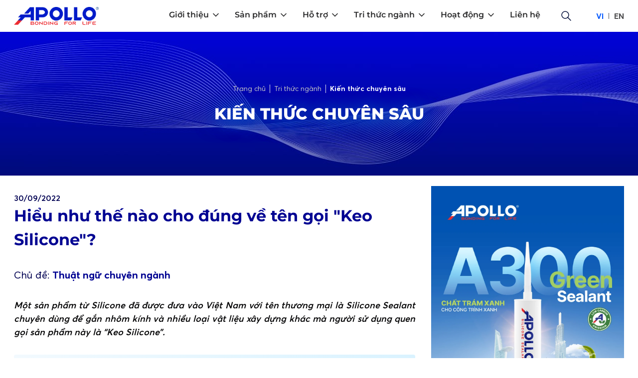

--- FILE ---
content_type: text/html; charset=utf-8
request_url: https://apollosilicone.vn/tin-tuc/hieu-nhu-the-nao-cho-dung-ve-ten-goi-keo-silicone
body_size: 168829
content:
<!doctype html>
<html data-n-head-ssr lang="vi" data-n-head="%7B%22lang%22:%7B%22ssr%22:%22vi%22%7D%7D">

<head >
  <title>HIỂU ĐÚNG VỀ Ý NGHĨA TÊN GỌI KEO SILICONE</title><meta data-n-head="ssr" charset="utf-8"><meta data-n-head="ssr" name="viewport" content="width=device-width, initial-scale=1, shrink-to-fit=no, viewport-fit=cover, user-scalable=0"><meta data-n-head="ssr" data-hid="charset" charset="utf-8"><meta data-n-head="ssr" data-hid="mobile-web-app-capable" name="mobile-web-app-capable" content="yes"><meta data-n-head="ssr" data-hid="apple-mobile-web-app-title" name="apple-mobile-web-app-title" content="Apollo Silicone"><meta data-n-head="ssr" data-hid="theme-color" name="theme-color" content="#000392"><meta data-n-head="ssr" data-hid="og:type" name="og:type" property="og:type" content="website"><meta data-n-head="ssr" data-hid="robots" name="robots" content="index"><meta data-n-head="ssr" data-hid="description" name="description" content="Keo Silicone (Silicone Sealant) là vật liệu chống thấm thẩm thấu hiệu quả, đặc biệt thích hợp cho vật liệu chống thấm trần nhà và tường ngoài trời. Sản phẩm còn có khả năng chịu nhiệt nước, giúp tạo lớp dán bền bỉ cho các vật liệu dán tường trong công trình xây dựng."><meta data-n-head="ssr" data-hid="keywords" name="keywords" content="tên gọi keo silicone, keo silicone, vật liệu chống thấm thẩm thấu, vật liệu chống thấm trần nhà, vật liệu chống thấm tường ngoài trời, vật liệu chịu nhiệt nước, vật liệu dán tường"><meta data-n-head="ssr" data-hid="twitter:title" name="twitter:title" content="HIỂU ĐÚNG VỀ Ý NGHĨA TÊN GỌI KEO SILICONE"><meta data-n-head="ssr" data-hid="twitter:description" name="twitter:description" content="Keo Silicone (Silicone Sealant) là vật liệu chống thấm thẩm thấu hiệu quả, đặc biệt thích hợp cho vật liệu chống thấm trần nhà và tường ngoài trời. Sản phẩm còn có khả năng chịu nhiệt nước, giúp tạo lớp dán bền bỉ cho các vật liệu dán tường trong công trình xây dựng."><meta data-n-head="ssr" data-hid="twitter:image" name="twitter:image" content="https://static.quochuyanhcorp.vn/21992/2025/05/23/keo-apollo-silicone-thumb.jpg"><meta data-n-head="ssr" data-hid="twitter:image:alt" name="twitter:image:alt" content="HIỂU ĐÚNG VỀ Ý NGHĨA TÊN GỌI KEO SILICONE"><meta data-n-head="ssr" data-hid="twitter:card" name="twitter:card" content="summary_large_image"><meta data-n-head="ssr" data-hid="og:site_name" property="og:site_name" content="HIỂU ĐÚNG VỀ Ý NGHĨA TÊN GỌI KEO SILICONE"><meta data-n-head="ssr" data-hid="og:title" property="og:title" content="HIỂU ĐÚNG VỀ Ý NGHĨA TÊN GỌI KEO SILICONE"><meta data-n-head="ssr" data-hid="og:description" property="og:description" content="Keo Silicone (Silicone Sealant) là vật liệu chống thấm thẩm thấu hiệu quả, đặc biệt thích hợp cho vật liệu chống thấm trần nhà và tường ngoài trời. Sản phẩm còn có khả năng chịu nhiệt nước, giúp tạo lớp dán bền bỉ cho các vật liệu dán tường trong công trình xây dựng."><meta data-n-head="ssr" data-hid="og:image" property="og:image" content="https://static.quochuyanhcorp.vn/21992/2025/05/23/keo-apollo-silicone-thumb.jpg"><meta data-n-head="ssr" data-hid="og:image:secure_url" property="og:image:secure_url" content="https://static.quochuyanhcorp.vn/21992/2025/05/23/keo-apollo-silicone-thumb.jpg"><meta data-n-head="ssr" data-hid="og:image:alt" property="og:image:alt" content="HIỂU ĐÚNG VỀ Ý NGHĨA TÊN GỌI KEO SILICONE"><meta data-n-head="ssr" data-hid="og:url" property="og:url" content="https://apollosilicone.vn/tin-tuc/hieu-nhu-the-nao-cho-dung-ve-ten-goi-keo-silicone"><link data-n-head="ssr" rel="icon" type="image/png" href="/favicon.png" sizes="16x16"><link data-n-head="ssr" rel="icon" type="image/png" href="/favicon.png" sizes="32x32"><link data-n-head="ssr" rel="icon" type="image/png" href="/favicon.png" sizes="64x64"><link data-n-head="ssr" rel="icon" type="image/png" href="/favicon.png" sizes="96x96"><link data-n-head="ssr" rel="icon" type="image/png" href="/favicon.png" sizes="128x128"><link data-n-head="ssr" rel="icon" type="apple-touch-icon" href="/favicon.png" sizes="16x16"><link data-n-head="ssr" rel="icon" type="apple-touch-icon" href="/favicon.png" sizes="32x32"><link data-n-head="ssr" rel="icon" type="apple-touch-icon" href="/favicon.png" sizes="64x64"><link data-n-head="ssr" rel="icon" type="apple-touch-icon" href="/favicon.png" sizes="96x96"><link data-n-head="ssr" rel="icon" type="apple-touch-icon" href="/favicon.png" sizes="128x128"><link data-n-head="ssr" rel="icon" type="shortcut icon" href="/favicon.png"><link data-n-head="ssr" rel="icon" type="image/x-icon" href="/favicon.png"><link data-n-head="ssr" data-hid="shortcut-icon" rel="shortcut icon" href="/_nuxt/icons/icon_64x64.33da22.png"><link data-n-head="ssr" data-hid="apple-touch-icon" rel="apple-touch-icon" href="/_nuxt/icons/icon_512x512.33da22.png" sizes="512x512"><link data-n-head="ssr" rel="manifest" href="/_nuxt/manifest.578779de.json" data-hid="manifest"><link data-n-head="ssr" rel="canonical" href="https://apollosilicone.vn/tin-tuc/hieu-nhu-the-nao-cho-dung-ve-ten-goi-keo-silicone"><link data-n-head="ssr" rel="alternate" hreflang="vi" href="https://apollosilicone.vn/tin-tuc/hieu-nhu-the-nao-cho-dung-ve-ten-goi-keo-silicone"><script data-n-head="ssr" src="https://sp.zalo.me/plugins/sdk.js"></script><link rel="preload" href="/_nuxt/021168d.js" as="script"><link rel="preload" href="/_nuxt/85e176d.js" as="script"><link rel="preload" href="/_nuxt/5bb055f.js" as="script"><link rel="preload" href="/_nuxt/9f89375.js" as="script"><link rel="preload" href="/_nuxt/d6fbda5.js" as="script"><style data-vue-ssr-id="7c6ecce8:0 0d8b0c4d:0 53f61d5f:0 135d6472:0 4fea44a4:0 3315d03a:0 f5d5e71c:0 a14d012e:0 7c278009:0 09e8bb42:0 064fac68:0 36104252:0 8640a57c:0 74f42513:0 f10897a0:0 d2df495a:0 4dea1ca2:0 6f1abea1:0">/*! tailwindcss v2.2.19 | MIT License | https://tailwindcss.com*//*! modern-normalize v1.1.0 | MIT License | https://github.com/sindresorhus/modern-normalize */

/*
Document
========
*/

/**
Use a better box model (opinionated).
*/

*,
::before,
::after {
	box-sizing: border-box;
}

/**
Use a more readable tab size (opinionated).
*/

html {
	-moz-tab-size: 4;
	-o-tab-size: 4;
	   tab-size: 4;
}

/**
1. Correct the line height in all browsers.
2. Prevent adjustments of font size after orientation changes in iOS.
*/

html {
	line-height: 1.15; /* 1 */
	-webkit-text-size-adjust: 100%; /* 2 */
}

/*
Sections
========
*/

/**
Remove the margin in all browsers.
*/

body {
	margin: 0;
}

/**
Improve consistency of default fonts in all browsers. (https://github.com/sindresorhus/modern-normalize/issues/3)
*/

body {
	font-family:
		system-ui,
		-apple-system, /* Firefox supports this but not yet `system-ui` */
		'Segoe UI',
		Roboto,
		Helvetica,
		Arial,
		sans-serif,
		'Apple Color Emoji',
		'Segoe UI Emoji';
}

/*
Grouping content
================
*/

/**
1. Add the correct height in Firefox.
2. Correct the inheritance of border color in Firefox. (https://bugzilla.mozilla.org/show_bug.cgi?id=190655)
*/

hr {
	height: 0; /* 1 */
	color: inherit; /* 2 */
}

/*
Text-level semantics
====================
*/

/**
Add the correct text decoration in Chrome, Edge, and Safari.
*/

abbr[title] {
	-webkit-text-decoration: underline dotted;
	        text-decoration: underline dotted;
}

/**
Add the correct font weight in Edge and Safari.
*/

b,
strong {
	font-weight: bolder;
}

/**
1. Improve consistency of default fonts in all browsers. (https://github.com/sindresorhus/modern-normalize/issues/3)
2. Correct the odd 'em' font sizing in all browsers.
*/

code,
kbd,
samp,
pre {
	font-family:
		ui-monospace,
		SFMono-Regular,
		Consolas,
		'Liberation Mono',
		Menlo,
		monospace; /* 1 */
	font-size: 1em; /* 2 */
}

/**
Add the correct font size in all browsers.
*/

small {
	font-size: 80%;
}

/**
Prevent 'sub' and 'sup' elements from affecting the line height in all browsers.
*/

sub,
sup {
	font-size: 75%;
	line-height: 0;
	position: relative;
	vertical-align: baseline;
}

sub {
	bottom: -0.25em;
}

sup {
	top: -0.5em;
}

/*
Tabular data
============
*/

/**
1. Remove text indentation from table contents in Chrome and Safari. (https://bugs.chromium.org/p/chromium/issues/detail?id=999088, https://bugs.webkit.org/show_bug.cgi?id=201297)
2. Correct table border color inheritance in all Chrome and Safari. (https://bugs.chromium.org/p/chromium/issues/detail?id=935729, https://bugs.webkit.org/show_bug.cgi?id=195016)
*/

table {
	text-indent: 0; /* 1 */
	border-color: inherit; /* 2 */
}

/*
Forms
=====
*/

/**
1. Change the font styles in all browsers.
2. Remove the margin in Firefox and Safari.
*/

button,
input,
optgroup,
select,
textarea {
	font-family: inherit; /* 1 */
	font-size: 100%; /* 1 */
	line-height: 1.15; /* 1 */
	margin: 0; /* 2 */
}

/**
Remove the inheritance of text transform in Edge and Firefox.
1. Remove the inheritance of text transform in Firefox.
*/

button,
select { /* 1 */
	text-transform: none;
}

/**
Correct the inability to style clickable types in iOS and Safari.
*/

button,
[type='button'],
[type='reset'],
[type='submit'] {
	-webkit-appearance: button;
}

/**
Remove the inner border and padding in Firefox.
*/

::-moz-focus-inner {
	border-style: none;
	padding: 0;
}

/**
Restore the focus styles unset by the previous rule.
*/

:-moz-focusring {
	outline: 1px dotted ButtonText;
}

/**
Remove the additional ':invalid' styles in Firefox.
See: https://github.com/mozilla/gecko-dev/blob/2f9eacd9d3d995c937b4251a5557d95d494c9be1/layout/style/res/forms.css#L728-L737
*/

:-moz-ui-invalid {
	box-shadow: none;
}

/**
Remove the padding so developers are not caught out when they zero out 'fieldset' elements in all browsers.
*/

legend {
	padding: 0;
}

/**
Add the correct vertical alignment in Chrome and Firefox.
*/

progress {
	vertical-align: baseline;
}

/**
Correct the cursor style of increment and decrement buttons in Safari.
*/

::-webkit-inner-spin-button,
::-webkit-outer-spin-button {
	height: auto;
}

/**
1. Correct the odd appearance in Chrome and Safari.
2. Correct the outline style in Safari.
*/

[type='search'] {
	-webkit-appearance: textfield; /* 1 */
	outline-offset: -2px; /* 2 */
}

/**
Remove the inner padding in Chrome and Safari on macOS.
*/

::-webkit-search-decoration {
	-webkit-appearance: none;
}

/**
1. Correct the inability to style clickable types in iOS and Safari.
2. Change font properties to 'inherit' in Safari.
*/

::-webkit-file-upload-button {
	-webkit-appearance: button; /* 1 */
	font: inherit; /* 2 */
}

/*
Interactive
===========
*/

/*
Add the correct display in Chrome and Safari.
*/

summary {
	display: list-item;
}/**
 * Manually forked from SUIT CSS Base: https://github.com/suitcss/base
 * A thin layer on top of normalize.css that provides a starting point more
 * suitable for web applications.
 */

/**
 * Removes the default spacing and border for appropriate elements.
 */

blockquote,
dl,
dd,
h1,
h2,
h3,
h4,
h5,
h6,
hr,
figure,
p,
pre {
  margin: 0;
}

button {
  background-color: transparent;
  background-image: none;
}

fieldset {
  margin: 0;
  padding: 0;
}

ol,
ul {
  list-style: none;
  margin: 0;
  padding: 0;
}

/**
 * Tailwind custom reset styles
 */

/**
 * 1. Use the user's configured `sans` font-family (with Tailwind's default
 *    sans-serif font stack as a fallback) as a sane default.
 * 2. Use Tailwind's default "normal" line-height so the user isn't forced
 *    to override it to ensure consistency even when using the default theme.
 */

html {
  font-family: Averta, system-ui, -apple-system, BlinkMacSystemFont, "Segoe UI", Roboto, "Helvetica Neue", Arial, "Noto Sans", sans-serif, "Apple Color Emoji", "Segoe UI Emoji", "Segoe UI Symbol", "Noto Color Emoji"; /* 1 */
  line-height: 1.5; /* 2 */
}


/**
 * Inherit font-family and line-height from `html` so users can set them as
 * a class directly on the `html` element.
 */

body {
  font-family: inherit;
  line-height: inherit;
}

/**
 * 1. Prevent padding and border from affecting element width.
 *
 *    We used to set this in the html element and inherit from
 *    the parent element for everything else. This caused issues
 *    in shadow-dom-enhanced elements like <details> where the content
 *    is wrapped by a div with box-sizing set to `content-box`.
 *
 *    https://github.com/mozdevs/cssremedy/issues/4
 *
 *
 * 2. Allow adding a border to an element by just adding a border-width.
 *
 *    By default, the way the browser specifies that an element should have no
 *    border is by setting it's border-style to `none` in the user-agent
 *    stylesheet.
 *
 *    In order to easily add borders to elements by just setting the `border-width`
 *    property, we change the default border-style for all elements to `solid`, and
 *    use border-width to hide them instead. This way our `border` utilities only
 *    need to set the `border-width` property instead of the entire `border`
 *    shorthand, making our border utilities much more straightforward to compose.
 *
 *    https://github.com/tailwindcss/tailwindcss/pull/116
 */

*,
::before,
::after {
  box-sizing: border-box; /* 1 */
  border-width: 0; /* 2 */
  border-style: solid; /* 2 */
  border-color: currentColor; /* 2 */
}

/*
 * Ensure horizontal rules are visible by default
 */

hr {
  border-top-width: 1px;
}

/**
 * Undo the `border-style: none` reset that Normalize applies to images so that
 * our `border-{width}` utilities have the expected effect.
 *
 * The Normalize reset is unnecessary for us since we default the border-width
 * to 0 on all elements.
 *
 * https://github.com/tailwindcss/tailwindcss/issues/362
 */

img {
  border-style: solid;
}

textarea {
  resize: vertical;
}

input::-moz-placeholder, textarea::-moz-placeholder {
  opacity: 1;
  color: #9D9DA0;
}

input:-ms-input-placeholder, textarea:-ms-input-placeholder {
  opacity: 1;
  color: #9D9DA0;
}

input::placeholder,
textarea::placeholder {
  opacity: 1;
  color: #9D9DA0;
}

button,
[role="button"] {
  cursor: pointer;
}

/**
 * Override legacy focus reset from Normalize with modern Firefox focus styles.
 *
 * This is actually an improvement over the new defaults in Firefox in our testing,
 * as it triggers the better focus styles even for links, which still use a dotted
 * outline in Firefox by default.
 */
 
:-moz-focusring {
	outline: auto;
}

table {
  border-collapse: collapse;
}

h1,
h2,
h3,
h4,
h5,
h6 {
  font-size: inherit;
  font-weight: inherit;
}

/**
 * Reset links to optimize for opt-in styling instead of
 * opt-out.
 */

a {
  color: inherit;
  text-decoration: inherit;
}

/**
 * Reset form element properties that are easy to forget to
 * style explicitly so you don't inadvertently introduce
 * styles that deviate from your design system. These styles
 * supplement a partial reset that is already applied by
 * normalize.css.
 */

button,
input,
optgroup,
select,
textarea {
  padding: 0;
  line-height: inherit;
  color: inherit;
}

/**
 * Use the configured 'mono' font family for elements that
 * are expected to be rendered with a monospace font, falling
 * back to the system monospace stack if there is no configured
 * 'mono' font family.
 */

pre,
code,
kbd,
samp {
  font-family: ui-monospace, SFMono-Regular, Menlo, Monaco, Consolas, "Liberation Mono", "Courier New", monospace;
}

/**
 * 1. Make replaced elements `display: block` by default as that's
 *    the behavior you want almost all of the time. Inspired by
 *    CSS Remedy, with `svg` added as well.
 *
 *    https://github.com/mozdevs/cssremedy/issues/14
 * 
 * 2. Add `vertical-align: middle` to align replaced elements more
 *    sensibly by default when overriding `display` by adding a
 *    utility like `inline`.
 *
 *    This can trigger a poorly considered linting error in some
 *    tools but is included by design.
 * 
 *    https://github.com/jensimmons/cssremedy/issues/14#issuecomment-634934210
 */

img,
svg,
video,
canvas,
audio,
iframe,
embed,
object {
  display: block; /* 1 */
  vertical-align: middle; /* 2 */
}

/**
 * Constrain images and videos to the parent width and preserve
 * their intrinsic aspect ratio.
 *
 * https://github.com/mozdevs/cssremedy/issues/14
 */

img,
video {
  max-width: 100%;
  height: auto;
}

/**
 * Ensure the default browser behavior of the `hidden` attribute.
 */

[hidden] {
  display: none;
}*, ::before, ::after{--tw-translate-x:0;--tw-translate-y:0;--tw-rotate:0;--tw-skew-x:0;--tw-skew-y:0;--tw-scale-x:1;--tw-scale-y:1;--tw-transform:translateX(var(--tw-translate-x)) translateY(var(--tw-translate-y)) rotate(var(--tw-rotate)) skewX(var(--tw-skew-x)) skewY(var(--tw-skew-y)) scaleX(var(--tw-scale-x)) scaleY(var(--tw-scale-y));--tw-border-opacity:1;border-color:rgba(214, 214, 218, var(--tw-border-opacity));--tw-ring-offset-shadow:0 0 #0000;--tw-ring-shadow:0 0 #0000;--tw-shadow:0 0 #0000;--tw-ring-inset:var(--tw-empty,/*!*/ /*!*/);--tw-ring-offset-width:0px;--tw-ring-offset-color:#fff;--tw-ring-color:rgba(0, 4, 187, 0.5);--tw-ring-offset-shadow:0 0 #0000;--tw-ring-shadow:0 0 #0000;--tw-shadow:0 0 #0000;--tw-blur:var(--tw-empty,/*!*/ /*!*/);--tw-brightness:var(--tw-empty,/*!*/ /*!*/);--tw-contrast:var(--tw-empty,/*!*/ /*!*/);--tw-grayscale:var(--tw-empty,/*!*/ /*!*/);--tw-hue-rotate:var(--tw-empty,/*!*/ /*!*/);--tw-invert:var(--tw-empty,/*!*/ /*!*/);--tw-saturate:var(--tw-empty,/*!*/ /*!*/);--tw-sepia:var(--tw-empty,/*!*/ /*!*/);--tw-drop-shadow:var(--tw-empty,/*!*/ /*!*/);--tw-filter:var(--tw-blur) var(--tw-brightness) var(--tw-contrast) var(--tw-grayscale) var(--tw-hue-rotate) var(--tw-invert) var(--tw-saturate) var(--tw-sepia) var(--tw-drop-shadow);--tw-backdrop-blur:var(--tw-empty,/*!*/ /*!*/);--tw-backdrop-brightness:var(--tw-empty,/*!*/ /*!*/);--tw-backdrop-contrast:var(--tw-empty,/*!*/ /*!*/);--tw-backdrop-grayscale:var(--tw-empty,/*!*/ /*!*/);--tw-backdrop-hue-rotate:var(--tw-empty,/*!*/ /*!*/);--tw-backdrop-invert:var(--tw-empty,/*!*/ /*!*/);--tw-backdrop-opacity:var(--tw-empty,/*!*/ /*!*/);--tw-backdrop-saturate:var(--tw-empty,/*!*/ /*!*/);--tw-backdrop-sepia:var(--tw-empty,/*!*/ /*!*/);--tw-backdrop-filter:var(--tw-backdrop-blur) var(--tw-backdrop-brightness) var(--tw-backdrop-contrast) var(--tw-backdrop-grayscale) var(--tw-backdrop-hue-rotate) var(--tw-backdrop-invert) var(--tw-backdrop-opacity) var(--tw-backdrop-saturate) var(--tw-backdrop-sepia);}[type='text'],[type='email'],[type='url'],[type='password'],[type='number'],[type='date'],[type='datetime-local'],[type='month'],[type='search'],[type='tel'],[type='time'],[type='week'],[multiple],textarea,select{-webkit-appearance:none;-moz-appearance:none;appearance:none;background-color:#fff;border-color:#717175;border-width:1px;border-radius:0px;padding-top:0.5rem;padding-right:0.75rem;padding-bottom:0.5rem;padding-left:0.75rem;font-size:1rem;line-height:1.5rem;--tw-shadow:0 0 #0000;}[type='text']:focus, [type='email']:focus, [type='url']:focus, [type='password']:focus, [type='number']:focus, [type='date']:focus, [type='datetime-local']:focus, [type='month']:focus, [type='search']:focus, [type='tel']:focus, [type='time']:focus, [type='week']:focus, [multiple]:focus, textarea:focus, select:focus{outline:2px solid transparent;outline-offset:2px;--tw-ring-inset:var(--tw-empty,/*!*/ /*!*/);--tw-ring-offset-width:0px;--tw-ring-offset-color:#fff;--tw-ring-color:#000392;--tw-ring-offset-shadow:var(--tw-ring-inset) 0 0 0 var(--tw-ring-offset-width) var(--tw-ring-offset-color);--tw-ring-shadow:var(--tw-ring-inset) 0 0 0 calc(1px + var(--tw-ring-offset-width)) var(--tw-ring-color);box-shadow:var(--tw-ring-offset-shadow), var(--tw-ring-shadow), var(--tw-shadow);border-color:#000392;}input::-moz-placeholder, textarea::-moz-placeholder{color:#717175;opacity:1;}input:-ms-input-placeholder, textarea:-ms-input-placeholder{color:#717175;opacity:1;}input::placeholder,textarea::placeholder{color:#717175;opacity:1;}::-webkit-datetime-edit-fields-wrapper{padding:0;}::-webkit-date-and-time-value{min-height:1.5em;}select{background-image:url("data:image/svg+xml,%3csvg xmlns='http://www.w3.org/2000/svg' fill='none' viewBox='0 0 20 20'%3e%3cpath stroke='%23717175' stroke-linecap='round' stroke-linejoin='round' stroke-width='1.5' d='M6 8l4 4 4-4'/%3e%3c/svg%3e");background-position:right 0.5rem center;background-repeat:no-repeat;background-size:1.5em 1.5em;padding-right:2.5rem;-webkit-print-color-adjust:exact;color-adjust:exact;}[multiple]{background-image:initial;background-position:initial;background-repeat:unset;background-size:initial;padding-right:0.75rem;-webkit-print-color-adjust:unset;color-adjust:unset;}[type='checkbox'],[type='radio']{-webkit-appearance:none;-moz-appearance:none;appearance:none;padding:0;-webkit-print-color-adjust:exact;color-adjust:exact;display:inline-block;vertical-align:middle;background-origin:border-box;-webkit-user-select:none;-moz-user-select:none;-ms-user-select:none;user-select:none;flex-shrink:0;height:1rem;width:1rem;color:#000392;background-color:#fff;border-color:#717175;border-width:1px;--tw-shadow:0 0 #0000;}[type='checkbox']{border-radius:0px;}[type='radio']{border-radius:100%;}[type='checkbox']:focus,[type='radio']:focus{outline:2px solid transparent;outline-offset:2px;--tw-ring-inset:var(--tw-empty,/*!*/ /*!*/);--tw-ring-offset-width:2px;--tw-ring-offset-color:#fff;--tw-ring-color:#000392;--tw-ring-offset-shadow:var(--tw-ring-inset) 0 0 0 var(--tw-ring-offset-width) var(--tw-ring-offset-color);--tw-ring-shadow:var(--tw-ring-inset) 0 0 0 calc(2px + var(--tw-ring-offset-width)) var(--tw-ring-color);box-shadow:var(--tw-ring-offset-shadow), var(--tw-ring-shadow), var(--tw-shadow);}[type='checkbox']:checked,[type='radio']:checked{border-color:transparent;background-color:currentColor;background-size:100% 100%;background-position:center;background-repeat:no-repeat;}[type='checkbox']:checked{background-image:url("data:image/svg+xml,%3csvg viewBox='0 0 16 16' fill='white' xmlns='http://www.w3.org/2000/svg'%3e%3cpath d='M12.207 4.793a1 1 0 010 1.414l-5 5a1 1 0 01-1.414 0l-2-2a1 1 0 011.414-1.414L6.5 9.086l4.293-4.293a1 1 0 011.414 0z'/%3e%3c/svg%3e");}[type='radio']:checked{background-image:url("data:image/svg+xml,%3csvg viewBox='0 0 16 16' fill='white' xmlns='http://www.w3.org/2000/svg'%3e%3ccircle cx='8' cy='8' r='3'/%3e%3c/svg%3e");}[type='checkbox']:checked:hover,[type='checkbox']:checked:focus,[type='radio']:checked:hover,[type='radio']:checked:focus{border-color:transparent;background-color:currentColor;}[type='checkbox']:indeterminate{background-image:url("data:image/svg+xml,%3csvg xmlns='http://www.w3.org/2000/svg' fill='none' viewBox='0 0 16 16'%3e%3cpath stroke='white' stroke-linecap='round' stroke-linejoin='round' stroke-width='2' d='M4 8h8'/%3e%3c/svg%3e");border-color:transparent;background-color:currentColor;background-size:100% 100%;background-position:center;background-repeat:no-repeat;}[type='checkbox']:indeterminate:hover,[type='checkbox']:indeterminate:focus{border-color:transparent;background-color:currentColor;}[type='file']{background:unset;border-color:inherit;border-width:0;border-radius:0;padding:0;font-size:unset;line-height:inherit;}[type='file']:focus{outline:1px auto -webkit-focus-ring-color;}@font-face{font-family:"Averta";font-weight:400;font-style:normal;font-display:swap;src:url(/_nuxt/fonts/Averta-Regular.803cb42.woff2)}@font-face{font-family:"Averta";font-weight:600;font-style:normal;font-display:swap;src:url(/_nuxt/fonts/Averta-Semibold.d230e26.woff2)}@font-face{font-family:"Averta";font-weight:700;font-style:normal;font-display:swap;src:url(/_nuxt/fonts/Averta-Bold.ddccd53.woff2)}@font-face{font-family:"Montserrat";font-weight:400;font-style:normal;font-display:swap;src:url(/_nuxt/fonts/Montserrat-Regular.4c387dc.woff2)}@font-face{font-family:"Montserrat";font-weight:600;font-style:normal;font-display:swap;src:url(/_nuxt/fonts/Montserrat-SemiBold.32f073f.woff2)}@font-face{font-family:"Montserrat";font-weight:700;font-style:normal;font-display:swap;src:url(/_nuxt/fonts/Montserrat-Bold.67f8b9e.woff2)}@font-face{font-family:"Montserrat";font-weight:800;font-style:normal;font-display:swap;src:url(/_nuxt/fonts/Montserrat-ExtraBold.3bcbf1e.woff2)}@font-face{font-family:"Montserrat";font-weight:900;font-style:normal;font-display:swap;src:url(/_nuxt/fonts/Montserrat-Black.b340ac6.woff2)}body{cursor:default;overflow-x:hidden;user-select:none;-webkit-user-select:none;-moz-user-select:none;-ms-user-select:none;}img, svg{max-height:100%;max-width:100%;}textarea{resize:none;}input::-webkit-inner-spin-button,input::-webkit-outer-spin-button{-webkit-appearance:none;margin:0}input[type=number]{-moz-appearance:textfield}.container{width:100%;margin-right:auto;margin-left:auto;padding-right:1rem;padding-left:1rem;}@media (min-width: 425px){.container{max-width:425px;}}@media (min-width: 640px){.container{max-width:640px;padding-right:1.5rem;padding-left:1.5rem;}}@media (min-width: 768px){.container{max-width:768px;}}@media (min-width: 1024px){.container{max-width:1024px;padding-right:1.75rem;padding-left:1.75rem;}}@media (min-width: 1280px){.container{max-width:1280px;padding-right:1.75rem;padding-left:1.75rem;}}.aspect-w-1,
.aspect-w-2,
.aspect-w-3,
.aspect-w-4,
.aspect-w-5,
.aspect-w-6,
.aspect-w-7,
.aspect-w-8,
.aspect-w-9,
.aspect-w-10,
.aspect-w-11,
.aspect-w-12,
.aspect-w-13,
.aspect-w-14,
.aspect-w-15,
.aspect-w-16{position:relative;padding-bottom:calc(var(--tw-aspect-h) / var(--tw-aspect-w) * 100%);}.aspect-w-1 > *,
.aspect-w-2 > *,
.aspect-w-3 > *,
.aspect-w-4 > *,
.aspect-w-5 > *,
.aspect-w-6 > *,
.aspect-w-7 > *,
.aspect-w-8 > *,
.aspect-w-9 > *,
.aspect-w-10 > *,
.aspect-w-11 > *,
.aspect-w-12 > *,
.aspect-w-13 > *,
.aspect-w-14 > *,
.aspect-w-15 > *,
.aspect-w-16 > *{position:absolute;height:100%;width:100%;top:0;right:0;bottom:0;left:0;}.aspect-w-1{--tw-aspect-w:1;}.aspect-w-2{--tw-aspect-w:2;}.aspect-w-3{--tw-aspect-w:3;}.aspect-w-4{--tw-aspect-w:4;}.aspect-w-5{--tw-aspect-w:5;}.aspect-w-10{--tw-aspect-w:10;}.aspect-w-12{--tw-aspect-w:12;}.aspect-w-15{--tw-aspect-w:15;}.aspect-w-16{--tw-aspect-w:16;}.aspect-h-1{--tw-aspect-h:1;}.aspect-h-2{--tw-aspect-h:2;}.aspect-h-3{--tw-aspect-h:3;}.aspect-h-4{--tw-aspect-h:4;}.aspect-h-5{--tw-aspect-h:5;}.aspect-h-6{--tw-aspect-h:6;}.aspect-h-8{--tw-aspect-h:8;}.aspect-h-9{--tw-aspect-h:9;}.prose{color:#111827;max-width:65ch;}.prose [class~="lead"]{color:#4D4D4E;font-size:1.25em;line-height:1.6;margin-top:1.2em;margin-bottom:1.2em;}.prose a{color:#0000EE;text-decoration:underline;font-weight:500;}.prose strong{color:#111827;font-weight:600;}.prose ol[type="A"]{--list-counter-style:upper-alpha;}.prose ol[type="a"]{--list-counter-style:lower-alpha;}.prose ol[type="A" s]{--list-counter-style:upper-alpha;}.prose ol[type="a" s]{--list-counter-style:lower-alpha;}.prose ol[type="I"]{--list-counter-style:upper-roman;}.prose ol[type="i"]{--list-counter-style:lower-roman;}.prose ol[type="I" s]{--list-counter-style:upper-roman;}.prose ol[type="i" s]{--list-counter-style:lower-roman;}.prose ol[type="1"]{--list-counter-style:decimal;}.prose ol > li{position:relative;padding-left:1.75em;}.prose ol > li::before{content:counter(list-item, var(--list-counter-style, decimal)) ".";position:absolute;font-weight:400;color:#717175;left:0;}.prose ul > li{position:relative;padding-left:1.75em;}.prose ul > li::before{content:"";position:absolute;background-color:#C3C3C6;border-radius:50%;width:0.375em;height:0.375em;top:calc(0.875em - 0.1875em);left:0.25em;}.prose hr{border-color:#D6D6DA;border-top-width:1px;margin-top:3em;margin-bottom:3em;}.prose blockquote{font-weight:500;font-style:italic;color:#111827;border-left-width:0.25rem;border-left-color:#D6D6DA;quotes:"\201C""\201D""\2018""\2019";margin-top:1.6em;margin-bottom:1.6em;padding-left:1em;}.prose blockquote p:first-of-type::before{content:open-quote;}.prose blockquote p:last-of-type::after{content:close-quote;}.prose h1{color:#111827;font-weight:800;font-size:2.25em;margin-top:0;margin-bottom:0.8888889em;line-height:1.1111111;}.prose h2{color:#111827;font-weight:700;font-size:1.5em;margin-top:2em;margin-bottom:1em;line-height:1.3333333;}.prose h3{color:#111827;font-weight:600;font-size:1.25em;margin-top:1.6em;margin-bottom:0.6em;line-height:1.6;}.prose h4{color:#111827;font-weight:600;margin-top:1.5em;margin-bottom:0.5em;line-height:1.5;}.prose figure figcaption{color:#717175;font-size:0.875em;line-height:1.4285714;margin-top:0.8571429em;}.prose code{color:#111827;font-weight:600;font-size:0.875em;}.prose code::before{content:"`";}.prose code::after{content:"`";}.prose a code{color:#111827;}.prose pre{color:#D6D6DA;background-color:#070708;overflow-x:auto;font-size:0.875em;line-height:1.7142857;margin-top:1.7142857em;margin-bottom:1.7142857em;border-radius:0.375rem;padding-top:0.8571429em;padding-right:1.1428571em;padding-bottom:0.8571429em;padding-left:1.1428571em;}.prose pre code{background-color:transparent;border-width:0;border-radius:0;padding:0;font-weight:400;color:inherit;font-size:inherit;font-family:inherit;line-height:inherit;}.prose pre code::before{content:none;}.prose pre code::after{content:none;}.prose table{width:100%;table-layout:auto;text-align:left;margin-top:2em;margin-bottom:2em;font-size:0.875em;line-height:1.7142857;}.prose thead{color:#111827;font-weight:600;border-bottom-width:1px;border-bottom-color:#C3C3C6;}.prose thead th{vertical-align:bottom;padding-right:0.5714286em;padding-bottom:0.5714286em;padding-left:0.5714286em;}.prose tbody tr{border-bottom-width:1px;border-bottom-color:#D6D6DA;}.prose tbody tr:last-child{border-bottom-width:0;}.prose tbody td{vertical-align:top;padding-top:0.5714286em;padding-right:0.5714286em;padding-bottom:0.5714286em;padding-left:0.5714286em;}.prose{font-size:1rem;line-height:1.75;}.prose p{margin-top:1.25em;margin-bottom:1.25em;}.prose img{margin-top:2em;margin-bottom:2em;}.prose video{margin-top:2em;margin-bottom:2em;}.prose figure{margin-top:2em;margin-bottom:2em;}.prose figure > *{margin-top:0;margin-bottom:0;}.prose h2 code{font-size:0.875em;}.prose h3 code{font-size:0.9em;}.prose ol{margin-top:1.25em;margin-bottom:1.25em;}.prose ul{margin-top:1.25em;margin-bottom:1.25em;}.prose li{margin-top:0.5em;margin-bottom:0.5em;}.prose > ul > li p{margin-top:0.75em;margin-bottom:0.75em;}.prose > ul > li > *:first-child{margin-top:1.25em;}.prose > ul > li > *:last-child{margin-bottom:1.25em;}.prose > ol > li > *:first-child{margin-top:1.25em;}.prose > ol > li > *:last-child{margin-bottom:1.25em;}.prose ul ul, .prose ul ol, .prose ol ul, .prose ol ol{margin-top:0.75em;margin-bottom:0.75em;}.prose hr + *{margin-top:0;}.prose h2 + *{margin-top:0;}.prose h3 + *{margin-top:0;}.prose h4 + *{margin-top:0;}.prose thead th:first-child{padding-left:0;}.prose thead th:last-child{padding-right:0;}.prose tbody td:first-child{padding-left:0;}.prose tbody td:last-child{padding-right:0;}.prose > :first-child{margin-top:0;}.prose > :last-child{margin-bottom:0;}.sr-only{position:absolute;width:1px;height:1px;padding:0;margin:-1px;overflow:hidden;clip:rect(0, 0, 0, 0);white-space:nowrap;border-width:0;}.pointer-events-none{pointer-events:none;}.visible{visibility:visible;}.invisible{visibility:hidden;}.fixed{position:fixed;}.absolute{position:absolute;}.relative{position:relative;}.sticky{position:-webkit-sticky;position:sticky;}.inset-0{top:0px;right:0px;bottom:0px;left:0px;}.inset-x-0{left:0px;right:0px;}.top-1\/2{top:50%;}.left-1\/2{left:50%;}.bottom-\[-10px\]{bottom:-10px;}.right-1\/2{right:50%;}.bottom-16{bottom:4rem;}.right-2\.5{right:0.625rem;}.right-2{right:0.5rem;}.bottom-6{bottom:1.5rem;}.right-0{right:0px;}.bottom-\[-40\%\]{bottom:-40%;}.bottom-\[-20\%\]{bottom:-20%;}.left-\[-1\.75\%\]{left:-1.75%;}.right-\[-1\.75\%\]{right:-1.75%;}.left-\[-4\%\]{left:-4%;}.right-\[-4\%\]{right:-4%;}.left-\[-5\%\]{left:-5%;}.right-\[-5\%\]{right:-5%;}.top-\[35\%\]{top:35%;}.left-\[1\.75\%\]{left:1.75%;}.right-\[1\.75\%\]{right:1.75%;}.left-\[14\%\]{left:14%;}.left-\[23\%\]{left:23%;}.top-0{top:0px;}.top-\[50\%\]{top:50%;}.left-\[3\.7\%\]{left:3.7%;}.right-\[3\.7\%\]{right:3.7%;}.left-\[-12px\]{left:-12px;}.right-\[-12px\]{right:-12px;}.bottom-0{bottom:0px;}.left-0{left:0px;}.top-2{top:0.5rem;}.left-1{left:0.25rem;}.top-\[45\%\]{top:45%;}.left-\[2\%\]{left:2%;}.right-\[2\%\]{right:2%;}.top-\[41\%\]{top:41%;}.top-4{top:1rem;}.left-4{left:1rem;}.left-\[-1\]{left:-1;}.right-\[-1\]{right:-1;}.bottom-\[-35\%\]{bottom:-35%;}.top-\[48px\]{top:48px;}.right-\[8px\]{right:8px;}.bottom-\[8px\]{bottom:8px;}.top-\[-10\%\]{top:-10%;}.left-\[140\%\]{left:140%;}.bottom-\[76px\]{bottom:76px;}.-top-1{top:-0.25rem;}.-left-1\.5{left:-0.375rem;}.-left-1{left:-0.25rem;}.left-\[-70\%\]{left:-70%;}.top-\[2\%\]{top:2%;}.bottom-\[-32px\]{bottom:-32px;}.left-\[-40px\]{left:-40px;}.top-\[18\.79\%\]{top:18.79%;}.right-\[-19\%\]{right:-19%;}.bottom-\[-28px\]{bottom:-28px;}.bottom-\[-115px\]{bottom:-115px;}.top-\[30px\]{top:30px;}.bottom-\[24px\]{bottom:24px;}.top-\[-15px\]{top:-15px;}.left-\[-15px\]{left:-15px;}.top-16{top:4rem;}.left-\[-260px\]{left:-260px;}.left-\[-350px\]{left:-350px;}.left-\[-51px\]{left:-51px;}.bottom-\[-15px\]{bottom:-15px;}.top-\[10px\]{top:10px;}.top-\[35px\]{top:35px;}.top-\[-3\.5px\]{top:-3.5px;}.right-\[-1px\]{right:-1px;}.bottom-\[-3px\]{bottom:-3px;}.top-\[calc\(0\.875em-0\.25em\)\]{top:calc(0.875em - 0.25em);}.left-\[0\.25em\]{left:0.25em;}.top-\[-50px\]{top:-50px;}.top-\[5px\]{top:5px;}.top-10{top:2.5rem;}.z-\[99\]{z-index:99;}.z-50{z-index:50;}.z-10{z-index:10;}.z-\[1\]{z-index:1;}.z-\[2\]{z-index:2;}.z-\[98\]{z-index:98;}.z-\[1000\]{z-index:1000;}.z-\[100\]{z-index:100;}.z-\[101\]{z-index:101;}.z-\[-1\]{z-index:-1;}.z-\[4\]{z-index:4;}.z-\[3\]{z-index:3;}.z-20{z-index:20;}.z-0{z-index:0;}.z-\[102\]{z-index:102;}.z-\[60\]{z-index:60;}.order-2{order:2;}.order-1{order:1;}.col-span-1{grid-column:span 1 / span 1;}.col-span-11{grid-column:span 11 / span 11;}.col-span-3{grid-column:span 3 / span 3;}.col-span-9{grid-column:span 9 / span 9;}.col-span-6{grid-column:span 6 / span 6;}.col-span-8{grid-column:span 8 / span 8;}.col-span-4{grid-column:span 4 / span 4;}.col-span-full{grid-column:1 / -1;}.col-span-7{grid-column:span 7 / span 7;}.col-span-10{grid-column:span 10 / span 10;}.col-span-12{grid-column:span 12 / span 12;}.col-start-2{grid-column-start:2;}.m-0{margin:0px;}.mx-auto{margin-left:auto;margin-right:auto;}.my-4{margin-top:1rem;margin-bottom:1rem;}.\!my-0{margin-top:0px !important;margin-bottom:0px !important;}.mx-2{margin-left:0.5rem;margin-right:0.5rem;}.mx-2\.5{margin-left:0.625rem;margin-right:0.625rem;}.my-\[20px\]{margin-top:20px;margin-bottom:20px;}.my-\[8px\]{margin-top:8px;margin-bottom:8px;}.my-\[16px\]{margin-top:16px;margin-bottom:16px;}.my-\[15px\]{margin-top:15px;margin-bottom:15px;}.mx-\[-28px\]{margin-left:-28px;margin-right:-28px;}.mx-1{margin-left:0.25rem;margin-right:0.25rem;}.my-6{margin-top:1.5rem;margin-bottom:1.5rem;}.my-\[32px\]{margin-top:32px;margin-bottom:32px;}.mx-\[2px\]{margin-left:2px;margin-right:2px;}.mx-\[12px\]{margin-left:12px;margin-right:12px;}.my-1\.5{margin-top:0.375rem;margin-bottom:0.375rem;}.my-1{margin-top:0.25rem;margin-bottom:0.25rem;}.my-\[24px\]{margin-top:24px;margin-bottom:24px;}.my-\[12px\]{margin-top:12px;margin-bottom:12px;}.my-2\.5{margin-top:0.625rem;margin-bottom:0.625rem;}.my-2{margin-top:0.5rem;margin-bottom:0.5rem;}.my-0{margin-top:0px;margin-bottom:0px;}.mx-\[4px\]{margin-left:4px;margin-right:4px;}.my-3{margin-top:0.75rem;margin-bottom:0.75rem;}.mb-\[16px\]{margin-bottom:16px;}.mt-2\.5{margin-top:0.625rem;}.mt-2{margin-top:0.5rem;}.mt-3{margin-top:0.75rem;}.mr-2{margin-right:0.5rem;}.ml-1{margin-left:0.25rem;}.mb-2{margin-bottom:0.5rem;}.mb-1{margin-bottom:0.25rem;}.mb-\[4px\]{margin-bottom:4px;}.mt-1{margin-top:0.25rem;}.mb-\[18px\]{margin-bottom:18px;}.mb-4{margin-bottom:1rem;}.mt-4{margin-top:1rem;}.ml-\[6px\]{margin-left:6px;}.mr-\[16px\]{margin-right:16px;}.mb-\[8px\]{margin-bottom:8px;}.mr-\[4px\]{margin-right:4px;}.mt-\[12px\]{margin-top:12px;}.mr-4{margin-right:1rem;}.mb-3{margin-bottom:0.75rem;}.mt-1\.5{margin-top:0.375rem;}.\!mb-0{margin-bottom:0px !important;}.mb-\[24px\]{margin-bottom:24px;}.mb-\[32px\]{margin-bottom:32px;}.mb-\[19px\]{margin-bottom:19px;}.mr-\[18px\]{margin-right:18px;}.mb-\[6px\]{margin-bottom:6px;}.mb-\[2px\]{margin-bottom:2px;}.mt-\[16px\]{margin-top:16px;}.mt-0{margin-top:0px;}.mt-\[6px\]{margin-top:6px;}.mt-8{margin-top:2rem;}.ml-2{margin-left:0.5rem;}.mb-6{margin-bottom:1.5rem;}.ml-6{margin-left:1.5rem;}.ml-4{margin-left:1rem;}.mt-\[8px\]{margin-top:8px;}.mb-8{margin-bottom:2rem;}.mr-6{margin-right:1.5rem;}.mt-\[24px\]{margin-top:24px;}.mr-\[12px\]{margin-right:12px;}.mt-12{margin-top:3rem;}.mt-\[10px\]{margin-top:10px;}.mt-\[7px\]{margin-top:7px;}.mt-\[40px\]{margin-top:40px;}.mt-\[56px\]{margin-top:56px;}.ml-\[-5px\]{margin-left:-5px;}.mb-12{margin-bottom:3rem;}.ml-10{margin-left:2.5rem;}.mb-5{margin-bottom:1.25rem;}.ml-auto{margin-left:auto;}.-mb-px{margin-bottom:-1px;}.mb-\[20px\]{margin-bottom:20px;}.mb-\[88px\]{margin-bottom:88px;}.mb-\[60px\]{margin-bottom:60px;}.mt-\[-15\%\]{margin-top:-15%;}.-mt-px{margin-top:-1px;}.mt-5{margin-top:1.25rem;}.mb-\[10px\]{margin-bottom:10px;}.mb-\[40px\]{margin-bottom:40px;}.mt-\[28px\]{margin-top:28px;}.mt-\[15px\]{margin-top:15px;}.mb-\[30px\]{margin-bottom:30px;}.mb-\[36px\]{margin-bottom:36px;}.mb-\[12px\]{margin-bottom:12px;}.mb-\[28px\]{margin-bottom:28px;}.mr-12{margin-right:3rem;}.mt-\[32px\]{margin-top:32px;}.mt-\[20px\]{margin-top:20px;}.mt-0\.5{margin-top:0.125rem;}.mb-0{margin-bottom:0px;}.ml-\[-20\%\]{margin-left:-20%;}.mb-10{margin-bottom:2.5rem;}.mb-\[7px\]{margin-bottom:7px;}.mb-\[17px\]{margin-bottom:17px;}.block{display:block;}.inline-block{display:inline-block;}.flex{display:flex;}.inline-flex{display:inline-flex;}.table{display:table;}.grid{display:grid;}.hidden{display:none;}.h-\[32px\]{height:32px;}.h-8{height:2rem;}.h-full{height:100%;}.h-\[300px\]{height:300px;}.h-\[80px\]{height:80px;}.h-\[52px\]{height:52px;}.h-\[200px\]{height:200px;}.h-\[50px\]{height:50px;}.h-auto{height:auto;}.h-\[60vh\]{height:60vh;}.h-\[45px\]{height:45px;}.h-\[42px\]{height:42px;}.h-\[27px\]{height:27px;}.h-\[19px\]{height:19px;}.h-2{height:0.5rem;}.h-12{height:3rem;}.h-10{height:2.5rem;}.h-\[40px\]{height:40px;}.h-\[38\.4px\]{height:38.4px;}.h-\[430px\]{height:430px;}.h-\[100px\]{height:100px;}.h-\[2px\]{height:2px;}.h-\[350px\]{height:350px;}.h-\[20px\]{height:20px;}.h-\[75px\]{height:75px;}.h-\[77px\]{height:77px;}.h-16{height:4rem;}.h-5{height:1.25rem;}.h-\[3px\]{height:3px;}.\!h-full{height:100% !important;}.h-\[18px\]{height:18px;}.h-\[16px\]{height:16px;}.h-\[20vh\]{height:20vh;}.h-\[30vh\]{height:30vh;}.h-\[35vh\]{height:35vh;}.h-\[160px\]{height:160px;}.h-\[24px\]{height:24px;}.h-\[244px\]{height:244px;}.h-\[9px\]{height:9px;}.h-\[43px\]{height:43px;}.h-3{height:0.75rem;}.h-screen{height:100vh;}.h-\[260px\]{height:260px;}.h-\[580px\]{height:580px;}.h-\[578px\]{height:578px;}.h-\[145px\]{height:145px;}.h-\[280px\]{height:280px;}.h-\[67\.02\%\]{height:67.02%;}.h-\[36px\]{height:36px;}.h-\[124px\]{height:124px;}.h-\[34px\]{height:34px;}.h-\[670px\]{height:670px;}.h-\[70px\]{height:70px;}.h-\[515px\]{height:515px;}.h-\[68px\]{height:68px;}.h-\[37px\]{height:37px;}.h-\[30px\]{height:30px;}.h-\[238px\]{height:238px;}.h-\[137px\]{height:137px;}.h-\[119px\]{height:119px;}.h-\[99px\]{height:99px;}.h-\[15px\]{height:15px;}.h-\[400px\]{height:400px;}.h-1{height:0.25rem;}.h-\[5vh\]{height:5vh;}.h-4{height:1rem;}.h-\[500px\]{height:500px;}.h-\[586px\]{height:586px;}.h-\[810px\]{height:810px;}.h-\[680px\]{height:680px;}.h-\[620px\]{height:620px;}.h-\[1px\]{height:1px;}.h-\[90\%\]{height:90%;}.h-6{height:1.5rem;}.h-\[0\.375em\]{height:0.375em;}.h-20{height:5rem;}.h-\[28vh\]{height:28vh;}.h-\[375px\]{height:375px;}.h-\[25vh\]{height:25vh;}.max-h-\[100vh\]{max-height:100vh;}.max-h-\[40px\]{max-height:40px;}.max-h-screen{max-height:100vh;}.max-h-\[none\]{max-height:none;}.max-h-0{max-height:0px;}.max-h-\[55px\]{max-height:55px;}.max-h-\[50vh\]{max-height:50vh;}.max-h-\[376px\]{max-height:376px;}.max-h-\[460px\]{max-height:460px;}.min-h-\[512px\]{min-height:512px;}.min-h-\[424px\]{min-height:424px;}.min-h-\[569px\]{min-height:569px;}.min-h-\[428px\]{min-height:428px;}.w-\[32px\]{width:32px;}.w-8{width:2rem;}.w-full{width:100%;}.w-5\/6{width:83.333333%;}.w-\[300px\]{width:300px;}.w-\[80px\]{width:80px;}.w-\[52px\]{width:52px;}.w-\[200px\]{width:200px;}.w-\[50px\]{width:50px;}.w-\[46\%\]{width:46%;}.w-\[22px\]{width:22px;}.w-2{width:0.5rem;}.w-max{width:-webkit-max-content;width:-moz-max-content;width:max-content;}.w-12{width:3rem;}.w-\[25px\]{width:25px;}.w-\[40px\]{width:40px;}.w-10{width:2.5rem;}.w-\[60px\]{width:60px;}.w-\[99\%\]{width:99%;}.w-\[20px\]{width:20px;}.w-\[8px\]{width:8px;}.w-\[250px\]{width:250px;}.w-\[77px\]{width:77px;}.w-\[317px\]{width:317px;}.w-\[87\%\]{width:87%;}.w-16{width:4rem;}.w-5{width:1.25rem;}.w-\[3px\]{width:3px;}.w-\[120px\]{width:120px;}.w-\[92px\]{width:92px;}.w-\[16px\]{width:16px;}.w-screen{width:100vw;}.w-\[18px\]{width:18px;}.w-\[42px\]{width:42px;}.w-\[9px\]{width:9px;}.w-3\/5{width:60%;}.w-2\/5{width:40%;}.w-\[43px\]{width:43px;}.w-\[116px\]{width:116px;}.w-px{width:1px;}.w-\[70\%\]{width:70%;}.w-\[500px\]{width:500px;}.w-auto{width:auto;}.w-\[150px\]{width:150px;}.w-\[30\%\]{width:30%;}.w-\[110px\]{width:110px;}.w-20{width:5rem;}.w-\[80\%\]{width:80%;}.w-\[68px\]{width:68px;}.w-\[76\%\]{width:76%;}.w-6{width:1.5rem;}.w-\[36px\]{width:36px;}.w-\[266px\]{width:266px;}.w-\[72px\]{width:72px;}.w-\[70px\]{width:70px;}.w-\[31px\]{width:31px;}.w-\[35px\]{width:35px;}.w-\[238px\]{width:238px;}.w-\[161px\]{width:161px;}.w-\[119px\]{width:119px;}.w-\[99px\]{width:99px;}.w-\[15px\]{width:15px;}.w-\[10\%\]{width:10%;}.w-1{width:0.25rem;}.w-\[283px\]{width:283px;}.w-\[100px\]{width:100px;}.w-\[288px\]{width:288px;}.w-\[90\%\]{width:90%;}.w-\[800px\]{width:800px;}.w-\[1100px\]{width:1100px;}.w-\[63\.54\%\]{width:63.54%;}.w-\[56vw\]{width:56vw;}.w-\[50vw\]{width:50vw;}.w-\[70vw\]{width:70vw;}.w-\[34px\]{width:34px;}.w-\[246px\]{width:246px;}.w-2\.5{width:0.625rem;}.w-\[20\%\]{width:20%;}.w-3\/12{width:25%;}.w-9\/12{width:75%;}.w-7\/12{width:58.333333%;}.w-5\/12{width:41.666667%;}.w-0\.5{width:0.125rem;}.w-0{width:0px;}.w-\[0\.375em\]{width:0.375em;}.w-\[130\%\]{width:130%;}.w-\[240px\]{width:240px;}.min-w-\[48px\]{min-width:48px;}.max-w-\[68px\]{max-width:68px;}.max-w-\[710px\]{max-width:710px;}.max-w-xl{max-width:36rem;}.max-w-md{max-width:28rem;}.max-w-\[154px\]{max-width:154px;}.max-w-\[189px\]{max-width:189px;}.max-w-\[128px\]{max-width:128px;}.max-w-none{max-width:none;}.max-w-\[194px\]{max-width:194px;}.max-w-\[284px\]{max-width:284px;}.max-w-\[495px\]{max-width:495px;}.max-w-\[343px\]{max-width:343px;}.max-w-\[774px\]{max-width:774px;}.max-w-\[310px\]{max-width:310px;}.max-w-\[808px\]{max-width:808px;}.max-w-\[1228px\]{max-width:1228px;}.max-w-full{max-width:100%;}.flex-1{flex:1 1 0%;}.flex-shrink-0{flex-shrink:0;}.flex-shrink{flex-shrink:1;}.-translate-x-1\/2{--tw-translate-x:-50%;transform:var(--tw-transform);}.-translate-y-1\/2{--tw-translate-y:-50%;transform:var(--tw-transform);}.translate-x-1\/2{--tw-translate-x:50%;transform:var(--tw-transform);}.translate-y-\[100\%\]{--tw-translate-y:100%;transform:var(--tw-transform);}.translate-x-\[-53\%\]{--tw-translate-x:-53%;transform:var(--tw-transform);}.translate-y-\[-54\%\]{--tw-translate-y:-54%;transform:var(--tw-transform);}.translate-y-4{--tw-translate-y:1rem;transform:var(--tw-transform);}.translate-y-0{--tw-translate-y:0px;transform:var(--tw-transform);}.translate-x-0{--tw-translate-x:0px;transform:var(--tw-transform);}.translate-x-\[246px\]{--tw-translate-x:246px;transform:var(--tw-transform);}.translate-x-\[1px\]{--tw-translate-x:1px;transform:var(--tw-transform);}.rotate-\[135deg\]{--tw-rotate:135deg;transform:var(--tw-transform);}.-rotate-180{--tw-rotate:-180deg;transform:var(--tw-transform);}.rotate-180{--tw-rotate:180deg;transform:var(--tw-transform);}.rotate-90{--tw-rotate:90deg;transform:var(--tw-transform);}.-rotate-90{--tw-rotate:-90deg;transform:var(--tw-transform);}.rotate-0{--tw-rotate:0deg;transform:var(--tw-transform);}.rotate-45{--tw-rotate:45deg;transform:var(--tw-transform);}.-rotate-45{--tw-rotate:-45deg;transform:var(--tw-transform);}.scale-100{--tw-scale-x:1;--tw-scale-y:1;transform:var(--tw-transform);}.scale-0{--tw-scale-x:0;--tw-scale-y:0;transform:var(--tw-transform);}.scale-150{--tw-scale-x:1.5;--tw-scale-y:1.5;transform:var(--tw-transform);}.transform{transform:var(--tw-transform);}.cursor-pointer{cursor:pointer;}.select-none{-webkit-user-select:none;-moz-user-select:none;-ms-user-select:none;user-select:none;}.grid-cols-1{grid-template-columns:repeat(1, minmax(0, 1fr));}.grid-cols-2{grid-template-columns:repeat(2, minmax(0, 1fr));}.grid-cols-12{grid-template-columns:repeat(12, minmax(0, 1fr));}.grid-cols-6{grid-template-columns:repeat(6, minmax(0, 1fr));}.grid-cols-3{grid-template-columns:repeat(3, minmax(0, 1fr));}.grid-cols-9{grid-template-columns:repeat(9, minmax(0, 1fr));}.grid-rows-\[0fr\]{grid-template-rows:0fr;}.flex-col{flex-direction:column;}.flex-col-reverse{flex-direction:column-reverse;}.flex-wrap{flex-wrap:wrap;}.items-start{align-items:flex-start;}.items-end{align-items:flex-end;}.items-center{align-items:center;}.justify-start{justify-content:flex-start;}.justify-end{justify-content:flex-end;}.justify-center{justify-content:center;}.\!justify-center{justify-content:center !important;}.justify-between{justify-content:space-between;}.gap-3{gap:0.75rem;}.gap-4{gap:1rem;}.gap-6{gap:1.5rem;}.gap-2{gap:0.5rem;}.gap-8{gap:2rem;}.gap-5{gap:1.25rem;}.gap-1{gap:0.25rem;}.gap-x-\[12px\]{-moz-column-gap:12px;column-gap:12px;}.gap-y-0{row-gap:0px;}.gap-y-\[4px\]{row-gap:4px;}.gap-x-\[16px\]{-moz-column-gap:16px;column-gap:16px;}.gap-y-\[2px\]{row-gap:2px;}.gap-x-\[32px\]{-moz-column-gap:32px;column-gap:32px;}.gap-x-4{-moz-column-gap:1rem;column-gap:1rem;}.gap-y-3{row-gap:0.75rem;}.gap-y-\[14px\]{row-gap:14px;}.gap-x-\[10px\]{-moz-column-gap:10px;column-gap:10px;}.gap-y-\[12px\]{row-gap:12px;}.gap-y-\[16px\]{row-gap:16px;}.gap-y-\[24px\]{row-gap:24px;}.gap-y-\[20px\]{row-gap:20px;}.gap-x-\[22px\]{-moz-column-gap:22px;column-gap:22px;}.gap-y-5{row-gap:1.25rem;}.gap-x-\[8px\]{-moz-column-gap:8px;column-gap:8px;}.gap-y-2{row-gap:0.5rem;}.gap-x-2{-moz-column-gap:0.5rem;column-gap:0.5rem;}.gap-y-\[32px\]{row-gap:32px;}.gap-y-6{row-gap:1.5rem;}.gap-x-1{-moz-column-gap:0.25rem;column-gap:0.25rem;}.space-x-\[12px\] > :not([hidden]) ~ :not([hidden]){--tw-space-x-reverse:0;margin-right:calc(12px * var(--tw-space-x-reverse));margin-left:calc(12px * calc(1 - var(--tw-space-x-reverse)));}.space-y-4 > :not([hidden]) ~ :not([hidden]){--tw-space-y-reverse:0;margin-top:calc(1rem * calc(1 - var(--tw-space-y-reverse)));margin-bottom:calc(1rem * var(--tw-space-y-reverse));}.space-y-\[8px\] > :not([hidden]) ~ :not([hidden]){--tw-space-y-reverse:0;margin-top:calc(8px * calc(1 - var(--tw-space-y-reverse)));margin-bottom:calc(8px * var(--tw-space-y-reverse));}.space-x-2 > :not([hidden]) ~ :not([hidden]){--tw-space-x-reverse:0;margin-right:calc(0.5rem * var(--tw-space-x-reverse));margin-left:calc(0.5rem * calc(1 - var(--tw-space-x-reverse)));}.space-x-1\.5 > :not([hidden]) ~ :not([hidden]){--tw-space-x-reverse:0;margin-right:calc(0.375rem * var(--tw-space-x-reverse));margin-left:calc(0.375rem * calc(1 - var(--tw-space-x-reverse)));}.space-x-1 > :not([hidden]) ~ :not([hidden]){--tw-space-x-reverse:0;margin-right:calc(0.25rem * var(--tw-space-x-reverse));margin-left:calc(0.25rem * calc(1 - var(--tw-space-x-reverse)));}.space-y-2 > :not([hidden]) ~ :not([hidden]){--tw-space-y-reverse:0;margin-top:calc(0.5rem * calc(1 - var(--tw-space-y-reverse)));margin-bottom:calc(0.5rem * var(--tw-space-y-reverse));}.space-y-6 > :not([hidden]) ~ :not([hidden]){--tw-space-y-reverse:0;margin-top:calc(1.5rem * calc(1 - var(--tw-space-y-reverse)));margin-bottom:calc(1.5rem * var(--tw-space-y-reverse));}.space-x-4 > :not([hidden]) ~ :not([hidden]){--tw-space-x-reverse:0;margin-right:calc(1rem * var(--tw-space-x-reverse));margin-left:calc(1rem * calc(1 - var(--tw-space-x-reverse)));}.space-y-3 > :not([hidden]) ~ :not([hidden]){--tw-space-y-reverse:0;margin-top:calc(0.75rem * calc(1 - var(--tw-space-y-reverse)));margin-bottom:calc(0.75rem * var(--tw-space-y-reverse));}.space-x-\[8px\] > :not([hidden]) ~ :not([hidden]){--tw-space-x-reverse:0;margin-right:calc(8px * var(--tw-space-x-reverse));margin-left:calc(8px * calc(1 - var(--tw-space-x-reverse)));}.space-x-\[6px\] > :not([hidden]) ~ :not([hidden]){--tw-space-x-reverse:0;margin-right:calc(6px * var(--tw-space-x-reverse));margin-left:calc(6px * calc(1 - var(--tw-space-x-reverse)));}.space-y-1 > :not([hidden]) ~ :not([hidden]){--tw-space-y-reverse:0;margin-top:calc(0.25rem * calc(1 - var(--tw-space-y-reverse)));margin-bottom:calc(0.25rem * var(--tw-space-y-reverse));}.space-x-\[4px\] > :not([hidden]) ~ :not([hidden]){--tw-space-x-reverse:0;margin-right:calc(4px * var(--tw-space-x-reverse));margin-left:calc(4px * calc(1 - var(--tw-space-x-reverse)));}.space-x-\[32px\] > :not([hidden]) ~ :not([hidden]){--tw-space-x-reverse:0;margin-right:calc(32px * var(--tw-space-x-reverse));margin-left:calc(32px * calc(1 - var(--tw-space-x-reverse)));}.space-x-\[16px\] > :not([hidden]) ~ :not([hidden]){--tw-space-x-reverse:0;margin-right:calc(16px * var(--tw-space-x-reverse));margin-left:calc(16px * calc(1 - var(--tw-space-x-reverse)));}.space-x-\[10px\] > :not([hidden]) ~ :not([hidden]){--tw-space-x-reverse:0;margin-right:calc(10px * var(--tw-space-x-reverse));margin-left:calc(10px * calc(1 - var(--tw-space-x-reverse)));}.space-y-\[16px\] > :not([hidden]) ~ :not([hidden]){--tw-space-y-reverse:0;margin-top:calc(16px * calc(1 - var(--tw-space-y-reverse)));margin-bottom:calc(16px * var(--tw-space-y-reverse));}.space-y-\[20px\] > :not([hidden]) ~ :not([hidden]){--tw-space-y-reverse:0;margin-top:calc(20px * calc(1 - var(--tw-space-y-reverse)));margin-bottom:calc(20px * var(--tw-space-y-reverse));}.space-x-5 > :not([hidden]) ~ :not([hidden]){--tw-space-x-reverse:0;margin-right:calc(1.25rem * var(--tw-space-x-reverse));margin-left:calc(1.25rem * calc(1 - var(--tw-space-x-reverse)));}.space-x-\[20px\] > :not([hidden]) ~ :not([hidden]){--tw-space-x-reverse:0;margin-right:calc(20px * var(--tw-space-x-reverse));margin-left:calc(20px * calc(1 - var(--tw-space-x-reverse)));}.space-y-\[12px\] > :not([hidden]) ~ :not([hidden]){--tw-space-y-reverse:0;margin-top:calc(12px * calc(1 - var(--tw-space-y-reverse)));margin-bottom:calc(12px * var(--tw-space-y-reverse));}.space-y-\[10px\] > :not([hidden]) ~ :not([hidden]){--tw-space-y-reverse:0;margin-top:calc(10px * calc(1 - var(--tw-space-y-reverse)));margin-bottom:calc(10px * var(--tw-space-y-reverse));}.space-y-0\.5 > :not([hidden]) ~ :not([hidden]){--tw-space-y-reverse:0;margin-top:calc(0.125rem * calc(1 - var(--tw-space-y-reverse)));margin-bottom:calc(0.125rem * var(--tw-space-y-reverse));}.space-y-0 > :not([hidden]) ~ :not([hidden]){--tw-space-y-reverse:0;margin-top:calc(0px * calc(1 - var(--tw-space-y-reverse)));margin-bottom:calc(0px * var(--tw-space-y-reverse));}.space-y-8 > :not([hidden]) ~ :not([hidden]){--tw-space-y-reverse:0;margin-top:calc(2rem * calc(1 - var(--tw-space-y-reverse)));margin-bottom:calc(2rem * var(--tw-space-y-reverse));}.space-x-2\.5 > :not([hidden]) ~ :not([hidden]){--tw-space-x-reverse:0;margin-right:calc(0.625rem * var(--tw-space-x-reverse));margin-left:calc(0.625rem * calc(1 - var(--tw-space-x-reverse)));}.space-y-\[4px\] > :not([hidden]) ~ :not([hidden]){--tw-space-y-reverse:0;margin-top:calc(4px * calc(1 - var(--tw-space-y-reverse)));margin-bottom:calc(4px * var(--tw-space-y-reverse));}.space-y-2\.5 > :not([hidden]) ~ :not([hidden]){--tw-space-y-reverse:0;margin-top:calc(0.625rem * calc(1 - var(--tw-space-y-reverse)));margin-bottom:calc(0.625rem * var(--tw-space-y-reverse));}.divide-y > :not([hidden]) ~ :not([hidden]){--tw-divide-y-reverse:0;border-top-width:calc(1px * calc(1 - var(--tw-divide-y-reverse)));border-bottom-width:calc(1px * var(--tw-divide-y-reverse));}.self-end{align-self:flex-end;}.self-center{align-self:center;}.overflow-hidden{overflow:hidden;}.overflow-x-auto{overflow-x:auto;}.overflow-y-auto{overflow-y:auto;}.whitespace-normal{white-space:normal;}.whitespace-pre-line{white-space:pre-line;}.rounded-full{border-radius:9999px;}.rounded{border-radius:0.25rem;}.rounded-\[20px\]{border-radius:20px;}.rounded-none{border-radius:0px;}.rounded-xl{border-radius:0.75rem;}.rounded-\[8px\]{border-radius:8px;}.rounded-\[10px\]{border-radius:10px;}.rounded-lg{border-radius:0.5rem;}.rounded-\[2px\]{border-radius:2px;}.rounded-2xl{border-radius:1rem;}.rounded-md{border-radius:0.375rem;}.rounded-\[16px\]{border-radius:16px;}.rounded-sm{border-radius:0.125rem;}.rounded-\[12px\]{border-radius:12px;}.rounded-\[9999px\]{border-radius:9999px;}.rounded-\[50\%\]{border-radius:50%;}.rounded-\[15px\]{border-radius:15px;}.rounded-tr{border-top-right-radius:0.25rem;}.rounded-br{border-bottom-right-radius:0.25rem;}.rounded-tl{border-top-left-radius:0.25rem;}.rounded-bl{border-bottom-left-radius:0.25rem;}.border{border-width:1px;}.border-2{border-width:2px;}.border-\[2px\]{border-width:2px;}.border-0{border-width:0px;}.border-\[3px\]{border-width:3px;}.border-\[1\.5px\]{border-width:1.5px;}.border-b{border-bottom-width:1px;}.border-b-\[4px\]{border-bottom-width:4px;}.border-t{border-top-width:1px;}.border-b-2{border-bottom-width:2px;}.border-b-4{border-bottom-width:4px;}.border-t-\[3px\]{border-top-width:3px;}.border-l-\[5px\]{border-left-width:5px;}.border-l-\[4px\]{border-left-width:4px;}.border-b-\[2px\]{border-bottom-width:2px;}.border-r{border-right-width:1px;}.border-solid{border-style:solid;}.border-gray-300{--tw-border-opacity:1;border-color:rgba(195, 195, 198, var(--tw-border-opacity));}.border-blue-100{--tw-border-opacity:1;border-color:rgba(219, 234, 254, var(--tw-border-opacity));}.border-white{--tw-border-opacity:1;border-color:rgba(255, 255, 255, var(--tw-border-opacity));}.border-gray-500{--tw-border-opacity:1;border-color:rgba(113, 113, 117, var(--tw-border-opacity));}.border-transparent{border-color:transparent;}.border-gray-200{--tw-border-opacity:1;border-color:rgba(214, 214, 218, var(--tw-border-opacity));}.border-\[\#CAD7F2\]{--tw-border-opacity:1;border-color:rgba(202, 215, 242, var(--tw-border-opacity));}.border-red-500{--tw-border-opacity:1;border-color:rgba(255, 42, 45, var(--tw-border-opacity));}.border-\[\#FA0C00\]{--tw-border-opacity:1;border-color:rgba(250, 12, 0, var(--tw-border-opacity));}.border-\[\#0004BB\]{--tw-border-opacity:1;border-color:rgba(0, 4, 187, var(--tw-border-opacity));}.border-\[\#A7BCE6\]{--tw-border-opacity:1;border-color:rgba(167, 188, 230, var(--tw-border-opacity));}.border-\[\#c0c0ff\]{--tw-border-opacity:1;border-color:rgba(192, 192, 255, var(--tw-border-opacity));}.border-blue-600{--tw-border-opacity:1;border-color:rgba(0, 3, 146, var(--tw-border-opacity));}.border-red-550{--tw-border-opacity:1;border-color:rgba(250, 12, 0, var(--tw-border-opacity));}.border-gray-100{--tw-border-opacity:1;border-color:rgba(230, 230, 235, var(--tw-border-opacity));}.bg-white{--tw-bg-opacity:1;background-color:rgba(255, 255, 255, var(--tw-bg-opacity));}.bg-gray-300{--tw-bg-opacity:1;background-color:rgba(195, 195, 198, var(--tw-bg-opacity));}.bg-\[\#FA0C00\]{--tw-bg-opacity:1;background-color:rgba(250, 12, 0, var(--tw-bg-opacity));}.bg-blue-500{--tw-bg-opacity:1;background-color:rgba(0, 4, 187, var(--tw-bg-opacity));}.bg-gray-100{--tw-bg-opacity:1;background-color:rgba(230, 230, 235, var(--tw-bg-opacity));}.bg-red-550{--tw-bg-opacity:1;background-color:rgba(250, 12, 0, var(--tw-bg-opacity));}.bg-\[\#FF0000\]{--tw-bg-opacity:1;background-color:rgba(255, 0, 0, var(--tw-bg-opacity));}.bg-black{--tw-bg-opacity:1;background-color:rgba(0, 0, 0, var(--tw-bg-opacity));}.bg-transparent{background-color:transparent;}.bg-gray-200{--tw-bg-opacity:1;background-color:rgba(214, 214, 218, var(--tw-bg-opacity));}.bg-gray-800{--tw-bg-opacity:1;background-color:rgba(7, 7, 8, var(--tw-bg-opacity));}.bg-gray-500{--tw-bg-opacity:1;background-color:rgba(113, 113, 117, var(--tw-bg-opacity));}.bg-gray-600{--tw-bg-opacity:1;background-color:rgba(77, 77, 78, var(--tw-bg-opacity));}.bg-blue-600{--tw-bg-opacity:1;background-color:rgba(0, 3, 146, var(--tw-bg-opacity));}.bg-red-500{--tw-bg-opacity:1;background-color:rgba(255, 42, 45, var(--tw-bg-opacity));}.bg-\[\#0004BB\]{--tw-bg-opacity:1;background-color:rgba(0, 4, 187, var(--tw-bg-opacity));}.bg-\[\#EC1C24\]{--tw-bg-opacity:1;background-color:rgba(236, 28, 36, var(--tw-bg-opacity));}.bg-blue-900{--tw-bg-opacity:1;background-color:rgba(1, 9, 152, var(--tw-bg-opacity));}.bg-blue-300{--tw-bg-opacity:1;background-color:rgba(51, 54, 255, var(--tw-bg-opacity));}.bg-gray-50{--tw-bg-opacity:1;background-color:rgba(252, 252, 252, var(--tw-bg-opacity));}.bg-gray-700{--tw-bg-opacity:1;background-color:rgba(42, 42, 43, var(--tw-bg-opacity));}.bg-\[\#C3C3C6\]{--tw-bg-opacity:1;background-color:rgba(195, 195, 198, var(--tw-bg-opacity));}.bg-\[\#0003B1\]{--tw-bg-opacity:1;background-color:rgba(0, 3, 177, var(--tw-bg-opacity));}.bg-opacity-50{--tw-bg-opacity:0.5;}.bg-opacity-\[0\.21\]{--tw-bg-opacity:0.21;}.bg-opacity-90{--tw-bg-opacity:0.9;}.bg-linear-3{background-image:linear-gradient(180deg, #054FDF 0%, #1036BB 74.73%);}.bg-linear-18{background-image:linear-gradient(87.23deg, rgba(38, 211, 249, 0.85) 4.73%, #1845FF 106.9%, rgba(9, 63, 255, 0) 106.91%, rgba(0, 10, 255, 0) 106.92%);}.bg-linear-14{background-image:linear-gradient(284.57deg, #D7F2FF -7.44%, #FBFCFE 134.38%);}.bg-linear-8{background-image:linear-gradient(108.69deg, #A7BCE6 -14.93%, #F9FBFF 29.77%, #EEF4FF 87.74%, #9AB1DE 131.53%);}.bg-linear-2{background-image:linear-gradient(180deg, #4383FF -35.19%, #0057FF 60.44%, #0039A8 150.93%);}.bg-linear-1{background-image:linear-gradient(180.95deg, #0003D8 0.82%, #000E59 134.8%);}.bg-linear-11{background-image:linear-gradient(285deg, #D7F2FF -7.44%, #FBFCFE 134.38%);}.bg-button-linear{background-image:linear-gradient(124deg, rgba(38, 255, 255, 0.85) 4.08%, #1845FF 99.14%, rgba(9, 63, 255, 0) 99.15%, rgba(0, 10, 255, 0) 99.16%);}.bg-subtext-linear{background-image:linear-gradient(96.51deg, #A7BCE6 1.33%, #FFFFFF 32.05%, #FFFFFF 71.88%, #9AB1DE 101.97%);}.bg-linear-15{background-image:linear-gradient(280.14deg, #D7F2FF 111.63%, #FBFCFE 134.63%);;}.bg-linear-9{background-image:linear-gradient(99.22deg, #F7F9FF 12.7%, #DFECFF 125.59%);}.bg-linear-5{background-image:linear-gradient(180deg, #003BC5 38.42%, #0B13FB 116.98%);}.bg-linear-7{background-image:linear-gradient(139.06deg, #A7BCE6 -23.27%, #FFFFFF 20.43%, #FFFFFF 77.11%, #9AB1DE 119.91%);}.bg-linear-17{background-image:linear-gradient(262.79deg, #D7F2FF -0.93%, #FBFCFE 170.62%);}.bg-linear-red{background-image:linear-gradient(219deg, #FF000A 56.8%, #D0030B 93.93%);}.bg-linear-6{background-image:linear-gradient(90.12deg, #0004BB 2.2%, #0004BB 14.41%, rgba(0, 4, 187, 0.61) 39.88%, rgba(0, 4, 187, 0) 66.17%);}.bg-linear-19{background-image:linear-gradient(180deg, #4FB748D9, #1D6633);}.bg-cover{background-size:cover;}.bg-clip-text{-webkit-background-clip:text;background-clip:text;}.bg-center{background-position:center;}.bg-bottom{background-position:bottom;}.bg-no-repeat{background-repeat:no-repeat;}.fill-current{fill:currentColor;}.object-contain{-o-object-fit:contain;object-fit:contain;}.object-cover{-o-object-fit:cover;object-fit:cover;}.object-center{-o-object-position:center;object-position:center;}.p-0{padding:0px;}.p-\[32px\]{padding:32px;}.p-2{padding:0.5rem;}.p-\[10px\]{padding:10px;}.p-\[12px\]{padding:12px;}.p-\[4px\]{padding:4px;}.p-\[20px\]{padding:20px;}.p-4{padding:1rem;}.p-2\.5{padding:0.625rem;}.p-\[1px\]{padding:1px;}.p-\[16px\]{padding:16px;}.p-5{padding:1.25rem;}.p-6{padding:1.5rem;}.p-\[24px\]{padding:24px;}.p-3{padding:0.75rem;}.py-4{padding-top:1rem;padding-bottom:1rem;}.px-4{padding-left:1rem;padding-right:1rem;}.py-1\.5{padding-top:0.375rem;padding-bottom:0.375rem;}.py-1{padding-top:0.25rem;padding-bottom:0.25rem;}.py-2{padding-top:0.5rem;padding-bottom:0.5rem;}.py-3{padding-top:0.75rem;padding-bottom:0.75rem;}.px-\[20px\]{padding-left:20px;padding-right:20px;}.px-1{padding-left:0.25rem;padding-right:0.25rem;}.py-\[10px\]{padding-top:10px;padding-bottom:10px;}.py-2\.5{padding-top:0.625rem;padding-bottom:0.625rem;}.px-5{padding-left:1.25rem;padding-right:1.25rem;}.py-\[8px\]{padding-top:8px;padding-bottom:8px;}.px-\[15px\]{padding-left:15px;padding-right:15px;}.py-\[12\.5px\]{padding-top:12.5px;padding-bottom:12.5px;}.py-\[20px\]{padding-top:20px;padding-bottom:20px;}.px-3{padding-left:0.75rem;padding-right:0.75rem;}.px-\[1rem\]{padding-left:1rem;padding-right:1rem;}.px-\[6px\]{padding-left:6px;padding-right:6px;}.px-0{padding-left:0px;padding-right:0px;}.py-\[4px\]{padding-top:4px;padding-bottom:4px;}.px-6{padding-left:1.5rem;padding-right:1.5rem;}.py-12{padding-top:3rem;padding-bottom:3rem;}.px-0\.5{padding-left:0.125rem;padding-right:0.125rem;}.py-6{padding-top:1.5rem;padding-bottom:1.5rem;}.px-\[12px\]{padding-left:12px;padding-right:12px;}.py-\[24px\]{padding-top:24px;padding-bottom:24px;}.py-5{padding-top:1.25rem;padding-bottom:1.25rem;}.px-3\.5{padding-left:0.875rem;padding-right:0.875rem;}.py-0{padding-top:0px;padding-bottom:0px;}.px-\[4\]{padding-left:4;padding-right:4;}.py-\[32px\]{padding-top:32px;padding-bottom:32px;}.py-\[48px\]{padding-top:48px;padding-bottom:48px;}.py-\[28px\]{padding-top:28px;padding-bottom:28px;}.py-\[33px\]{padding-top:33px;padding-bottom:33px;}.py-\[40px\]{padding-top:40px;padding-bottom:40px;}.py-8{padding-top:2rem;padding-bottom:2rem;}.px-\[10px\]{padding-left:10px;padding-right:10px;}.py-\[16px\]{padding-top:16px;padding-bottom:16px;}.px-2{padding-left:0.5rem;padding-right:0.5rem;}.py-16{padding-top:4rem;padding-bottom:4rem;}.py-\[42px\]{padding-top:42px;padding-bottom:42px;}.py-\[15px\]{padding-top:15px;padding-bottom:15px;}.py-\[12px\]{padding-top:12px;padding-bottom:12px;}.px-\[8px\]{padding-left:8px;padding-right:8px;}.py-10{padding-top:2.5rem;padding-bottom:2.5rem;}.py-20{padding-top:5rem;padding-bottom:5rem;}.pb-\[16px\]{padding-bottom:16px;}.pb-\[12px\]{padding-bottom:12px;}.pl-\[20px\]{padding-left:20px;}.pt-\[10px\]{padding-top:10px;}.pb-2{padding-bottom:0.5rem;}.pt-2{padding-top:0.5rem;}.pl-\[30px\]{padding-left:30px;}.pb-3\.5{padding-bottom:0.875rem;}.pb-3{padding-bottom:0.75rem;}.pt-4{padding-top:1rem;}.pr-2\.5{padding-right:0.625rem;}.pr-2{padding-right:0.5rem;}.pr-\[8px\]{padding-right:8px;}.pb-4{padding-bottom:1rem;}.pt-10{padding-top:2.5rem;}.pl-3\.5{padding-left:0.875rem;}.pl-3{padding-left:0.75rem;}.pt-\[16px\]{padding-top:16px;}.pb-\[28px\]{padding-bottom:28px;}.pt-\[30px\]{padding-top:30px;}.pl-\[10px\]{padding-left:10px;}.pr-\[10px\]{padding-right:10px;}.pt-\[52px\]{padding-top:52px;}.pt-0{padding-top:0px;}.pb-\[10px\]{padding-bottom:10px;}.pr-\[50px\]{padding-right:50px;}.pl-8{padding-left:2rem;}.pr-5{padding-right:1.25rem;}.pt-\[32px\]{padding-top:32px;}.pt-\[18px\]{padding-top:18px;}.pt-\[7px\]{padding-top:7px;}.pt-\[84px\]{padding-top:84px;}.pt-\[28px\]{padding-top:28px;}.pt-\[20px\]{padding-top:20px;}.pb-\[32px\]{padding-bottom:32px;}.pb-\[20px\]{padding-bottom:20px;}.pt-20{padding-top:5rem;}.pr-1\.5{padding-right:0.375rem;}.pr-1{padding-right:0.25rem;}.pt-5{padding-top:1.25rem;}.pt-8{padding-top:2rem;}.pb-8{padding-bottom:2rem;}.pl-\[59px\]{padding-left:59px;}.pt-\[56px\]{padding-top:56px;}.pb-\[23px\]{padding-bottom:23px;}.pt-\[45px\]{padding-top:45px;}.pb-\[39px\]{padding-bottom:39px;}.pr-3{padding-right:0.75rem;}.pt-\[42px\]{padding-top:42px;}.pb-14{padding-bottom:3.5rem;}.pl-4{padding-left:1rem;}.pt-\[24px\]{padding-top:24px;}.pb-\[33px\]{padding-bottom:33px;}.pt-\[40px\]{padding-top:40px;}.pt-\[36px\]{padding-top:36px;}.pb-\[2px\]{padding-bottom:2px;}.pb-\[52px\]{padding-bottom:52px;}.pt-\[39px\]{padding-top:39px;}.pt-\[250px\]{padding-top:250px;}.pt-\[200px\]{padding-top:200px;}.pl-\[15px\]{padding-left:15px;}.pb-6{padding-bottom:1.5rem;}.pl-2{padding-left:0.5rem;}.pb-\[36px\]{padding-bottom:36px;}.pb-\[8px\]{padding-bottom:8px;}.pl-1{padding-left:0.25rem;}.pb-1{padding-bottom:0.25rem;}.pt-\[48px\]{padding-top:48px;}.pb-\[50px\]{padding-bottom:50px;}.pl-\[1\.75em\]{padding-left:1.75em;}.pt-3{padding-top:0.75rem;}.pl-0{padding-left:0px;}.pb-\[24px\]{padding-bottom:24px;}.pt-\[65px\]{padding-top:65px;}.pb-\[76px\]{padding-bottom:76px;}.pt-\[37px\]{padding-top:37px;}.pb-\[42px\]{padding-bottom:42px;}.pt-\[29px\]{padding-top:29px;}.pb-\[320px\]{padding-bottom:320px;}.pb-\[48px\]{padding-bottom:48px;}.text-left{text-align:left;}.text-center{text-align:center;}.text-justify{text-align:justify;}.font-display{font-family:Montserrat, sans-serif;}.\!font-display{font-family:Montserrat, sans-serif !important;}.font-sans{font-family:Averta, system-ui, -apple-system, BlinkMacSystemFont, "Segoe UI", Roboto, "Helvetica Neue", Arial, "Noto Sans", sans-serif, "Apple Color Emoji", "Segoe UI Emoji", "Segoe UI Symbol", "Noto Color Emoji";}.text-\[10px\]{font-size:10px;}.text-\[0\.875rem\]{font-size:0.875rem;}.text-\[1\.125rem\]{font-size:1.125rem;}.text-\[12px\]{font-size:12px;}.text-\[1rem\]{font-size:1rem;}.text-sm{font-size:0.875rem;line-height:1.25rem;}.text-xs{font-size:0.75rem;line-height:1rem;}.text-2xl{font-size:1.5rem;line-height:2rem;}.text-lg{font-size:1.125rem;line-height:1.75rem;}.text-\[13px\]{font-size:13px;}.text-base{font-size:1rem;line-height:1.5rem;}.text-\[16px\]{font-size:16px;}.text-\[88px\]{font-size:88px;}.text-\[32px\]{font-size:32px;}.text-\[22px\]{font-size:22px;}.text-\[40px\]{font-size:40px;}.text-\[18px\]{font-size:18px;}.text-\[20px\]{font-size:20px;}.text-\[14px\]{font-size:14px;}.text-\[1\.25rem\]{font-size:1.25rem;}.text-\[0\.75rem\]{font-size:0.75rem;}.font-bold{font-weight:700;}.font-semibold{font-weight:600;}.font-medium{font-weight:500;}.font-normal{font-weight:400;}.\!font-medium{font-weight:500 !important;}.\!font-semibold{font-weight:600 !important;}.font-extrabold{font-weight:800;}.font-black{font-weight:900;}.uppercase{text-transform:uppercase;}.capitalize{text-transform:capitalize;}.italic{font-style:italic;}.leading-\[24px\]{line-height:24px;}.leading-\[27px\]{line-height:27px;}.leading-\[150\%\]{line-height:150%;}.leading-\[120\%\]{line-height:120%;}.leading-3{line-height:.75rem;}.leading-\[15\.6px\]{line-height:15.6px;}.leading-6{line-height:1.5rem;}.leading-\[119px\]{line-height:119px;}.leading-\[38px\]{line-height:38px;}.leading-\[32px\]{line-height:32px;}.\!leading-\[130\%\]{line-height:130% !important;}.leading-\[135\%\]{line-height:135%;}.leading-\[100\%\]{line-height:100%;}.leading-\[48px\]{line-height:48px;}.\!leading-\[120\%\]{line-height:120% !important;}.leading-\[22px\]{line-height:22px;}.leading-\[30px\]{line-height:30px;}.tracking-wide{letter-spacing:0.025em;}.tracking-\[1\.5px\]{letter-spacing:1.5px;}.tracking-\[1px\]{letter-spacing:1px;}.tracking-\[0\.25px\]{letter-spacing:0.25px;}.tracking-\[0\.96px\]{letter-spacing:0.96px;}.tracking-\[0\.02em\]{letter-spacing:0.02em;}.text-blue-500{--tw-text-opacity:1;color:rgba(0, 4, 187, var(--tw-text-opacity));}.text-gray-300{--tw-text-opacity:1;color:rgba(195, 195, 198, var(--tw-text-opacity));}.text-gray-700{--tw-text-opacity:1;color:rgba(42, 42, 43, var(--tw-text-opacity));}.text-white{--tw-text-opacity:1;color:rgba(255, 255, 255, var(--tw-text-opacity));}.text-red-500{--tw-text-opacity:1;color:rgba(255, 42, 45, var(--tw-text-opacity));}.text-gray-400{--tw-text-opacity:1;color:rgba(157, 157, 160, var(--tw-text-opacity));}.text-gray-500{--tw-text-opacity:1;color:rgba(113, 113, 117, var(--tw-text-opacity));}.text-transparent{color:transparent;}.text-blue-600{--tw-text-opacity:1;color:rgba(0, 3, 146, var(--tw-text-opacity));}.text-gray-800{--tw-text-opacity:1;color:rgba(7, 7, 8, var(--tw-text-opacity));}.text-black{--tw-text-opacity:1;color:rgba(0, 0, 0, var(--tw-text-opacity));}.text-gray-600{--tw-text-opacity:1;color:rgba(77, 77, 78, var(--tw-text-opacity));}.text-gray-50{--tw-text-opacity:1;color:rgba(252, 252, 252, var(--tw-text-opacity));}.text-gray-200{--tw-text-opacity:1;color:rgba(214, 214, 218, var(--tw-text-opacity));}.text-gray-900{--tw-text-opacity:1;color:rgba(17, 24, 39, var(--tw-text-opacity));}.text-indigo-600{--tw-text-opacity:1;color:rgba(79, 70, 229, var(--tw-text-opacity));}.text-blue-800{--tw-text-opacity:1;color:rgba(5, 17, 59, var(--tw-text-opacity));}.text-gray-100{--tw-text-opacity:1;color:rgba(230, 230, 235, var(--tw-text-opacity));}.text-\[\#FA0C00\]{--tw-text-opacity:1;color:rgba(250, 12, 0, var(--tw-text-opacity));}.text-\[\#3EF\]{--tw-text-opacity:1;color:rgba(51, 238, 255, var(--tw-text-opacity));}.text-blue-700{--tw-text-opacity:1;color:rgba(0, 1, 82, var(--tw-text-opacity));}.text-\[\#3D823F\]{--tw-text-opacity:1;color:rgba(61, 130, 63, var(--tw-text-opacity));}.text-\[\#111827\]{--tw-text-opacity:1;color:rgba(17, 24, 39, var(--tw-text-opacity));}.no-underline{text-decoration:none;}.antialiased{-webkit-font-smoothing:antialiased;-moz-osx-font-smoothing:grayscale;}.opacity-0{opacity:0;}.opacity-100{opacity:1;}.opacity-75{opacity:0.75;}.opacity-60{opacity:0.6;}.opacity-50{opacity:0.5;}.shadow-sm{--tw-shadow:0 1px 2px 0 rgba(0, 0, 0, 0.05);box-shadow:var(--tw-ring-offset-shadow, 0 0 #0000), var(--tw-ring-shadow, 0 0 #0000), var(--tw-shadow);}.shadow-xl{--tw-shadow:0 20px 25px -5px rgba(0, 0, 0, 0.1), 0 10px 10px -5px rgba(0, 0, 0, 0.04);box-shadow:var(--tw-ring-offset-shadow, 0 0 #0000), var(--tw-ring-shadow, 0 0 #0000), var(--tw-shadow);}.shadow-1{--tw-shadow:4px 4px 17px #00a3fe;box-shadow:var(--tw-ring-offset-shadow, 0 0 #0000), var(--tw-ring-shadow, 0 0 #0000), var(--tw-shadow);}.outline-none{outline:2px solid transparent;outline-offset:2px;}.blur{--tw-blur:blur(8px);filter:var(--tw-filter);}.drop-shadow-sm{--tw-drop-shadow:drop-shadow(0 1px 1px rgba(0,0,0,0.05));filter:var(--tw-filter);}.drop-shadow{--tw-drop-shadow:drop-shadow(0 1px 2px rgba(0, 0, 0, 0.1)) drop-shadow(0 1px 1px rgba(0, 0, 0, 0.06));filter:var(--tw-filter);}.grayscale{--tw-grayscale:grayscale(100%);filter:var(--tw-filter);}.filter{filter:var(--tw-filter);}.backdrop-blur-2xl{--tw-backdrop-blur:blur(40px);-webkit-backdrop-filter:var(--tw-backdrop-filter);backdrop-filter:var(--tw-backdrop-filter);}.backdrop-filter{-webkit-backdrop-filter:var(--tw-backdrop-filter);backdrop-filter:var(--tw-backdrop-filter);}.transition{transition-property:background-color, border-color, color, fill, stroke, opacity, box-shadow, transform, filter, -webkit-backdrop-filter;transition-property:background-color, border-color, color, fill, stroke, opacity, box-shadow, transform, filter, backdrop-filter;transition-property:background-color, border-color, color, fill, stroke, opacity, box-shadow, transform, filter, backdrop-filter, -webkit-backdrop-filter;transition-timing-function:cubic-bezier(0.4, 0, 0.2, 1);transition-duration:150ms;}.transition-all{transition-property:all;transition-timing-function:cubic-bezier(0.4, 0, 0.2, 1);transition-duration:150ms;}.transition-colors{transition-property:background-color, border-color, color, fill, stroke;transition-timing-function:cubic-bezier(0.4, 0, 0.2, 1);transition-duration:150ms;}.duration-300{transition-duration:300ms;}.duration-200{transition-duration:200ms;}.duration-150{transition-duration:150ms;}.duration-\[300ms\]{transition-duration:300ms;}.duration-500{transition-duration:500ms;}.\!duration-\[0ms\]{transition-duration:0ms !important;}.duration-100{transition-duration:100ms;}.ease-out{transition-timing-function:cubic-bezier(0, 0, 0.2, 1);}.ease-linear{transition-timing-function:linear;}.ease-in-out{transition-timing-function:cubic-bezier(0.4, 0, 0.2, 1);}.ease-in{transition-timing-function:cubic-bezier(0.4, 0, 1, 1);}.line-clamp-2{overflow:hidden;display:-webkit-box;-webkit-box-orient:vertical;-webkit-line-clamp:2;}.line-clamp-3{overflow:hidden;display:-webkit-box;-webkit-box-orient:vertical;-webkit-line-clamp:3;}.line-clamp-4{overflow:hidden;display:-webkit-box;-webkit-box-orient:vertical;-webkit-line-clamp:4;}.line-clamp-6{overflow:hidden;display:-webkit-box;-webkit-box-orient:vertical;-webkit-line-clamp:6;}.btn{display:inline-flex;height:35px;cursor:pointer;align-items:center;border-radius:9999px;background-color:transparent;text-transform:uppercase;text-decoration:none;transition-property:background-color, border-color, color, fill, stroke, opacity, box-shadow, transform, filter, -webkit-backdrop-filter;transition-property:background-color, border-color, color, fill, stroke, opacity, box-shadow, transform, filter, backdrop-filter;transition-property:background-color, border-color, color, fill, stroke, opacity, box-shadow, transform, filter, backdrop-filter, -webkit-backdrop-filter;transition-timing-function:cubic-bezier(0.4, 0, 0.2, 1);transition-duration:150ms;transition-timing-function:cubic-bezier(0.4, 0, 0.2, 1);}@media (min-width: 768px){.btn{height:44px;}}@media (prefers-reduced-motion:reduce){.btn{transition-property:none;}}.btn-primary{background-image:linear-gradient(124deg, rgba(38, 255, 255, 0.85) 4.08%, #1845FF 99.14%, rgba(9, 63, 255, 0) 99.15%, rgba(0, 10, 255, 0) 99.16%);--tw-text-opacity:1;color:rgba(255, 255, 255, var(--tw-text-opacity));}.btn-primary:focus, .btn-primary:hover{background-image:linear-gradient(180deg, #054FDF 0%, #1036BB 74.73%);--tw-text-opacity:1;color:rgba(255, 255, 255, var(--tw-text-opacity));}.btn-primary-disable{pointer-events:none;cursor:default;--tw-bg-opacity:1;background-color:rgba(113, 113, 117, var(--tw-bg-opacity));--tw-text-opacity:1;color:rgba(255, 255, 255, var(--tw-text-opacity));}.btn-secondary{background:#fff;position:relative;box-sizing:border-box;display:flex;width:-webkit-max-content;width:-moz-max-content;width:max-content;align-items:center;border-radius:9999px;border-width:1px;border-color:transparent;text-transform:uppercase;background-clip:padding-box}.btn-secondary span{background:-webkit-linear-gradient(1deg,rgba(38,255,255,.85),#1845ff 99.98%,rgba(9,63,255,0) 99.99%,rgba(0,10,255,0));-webkit-background-clip:text;-webkit-text-fill-color:transparent;line-height:23px}.btn-secondary:before{content:"";position:absolute;top:0px;left:0px;right:0px;bottom:0px;z-index:-1;margin:-1px;border-radius:inherit;background:#3b86d9;filter:drop-shadow(0 4px 4px rgba(0,0,0,.25)) drop-shadow(0 2px 10px #8f00ff)}.btn-secondary:focus span,.btn-secondary:hover span{background:-webkit-linear-gradient(180deg,#054fdf,#1036bb 74.73%);-webkit-background-clip:text;-webkit-text-fill-color:transparent}.btn-secondary-disable{pointer-events:none;cursor:default;border-radius:9999px;border-width:1px;--tw-border-opacity:1;border-color:rgba(113, 113, 117, var(--tw-border-opacity));--tw-bg-opacity:1;background-color:rgba(255, 255, 255, var(--tw-bg-opacity));text-transform:uppercase;--tw-text-opacity:1;color:rgba(113, 113, 117, var(--tw-text-opacity));filter:drop-shadow(0 4px 4px rgba(0,0,0,.25)) drop-shadow(0 2px 10px #8f00ff);}.btn-download{border-width:1px;--tw-border-opacity:1;border-color:rgba(219, 234, 254, var(--tw-border-opacity));--tw-text-opacity:1;color:rgba(0, 4, 187, var(--tw-text-opacity));transition-duration:300ms;}.btn-download:focus, .btn-download:hover{--tw-text-opacity:1;color:rgba(0, 3, 146, var(--tw-text-opacity));}.btn-blue{height:2.5rem;width:150px;justify-content:center;border-radius:0px;background-image:linear-gradient(180.95deg, #0003D8 0.82%, #000E59 134.8%);--tw-text-opacity:1;color:rgba(255, 255, 255, var(--tw-text-opacity));}.btn-blue:focus, .btn-blue:hover{background-image:linear-gradient(180deg, #054FDF 0%, #1036BB 74.73%);}body{font-size:0.875rem;line-height:150%;}@media (min-width: 1024px){body{font-size:1rem;}}.h1, .h2, .h3, .h4{font-family:Montserrat, sans-serif;}.body-text, .btn-lg, .btn-md, .btn-sm, .description, .h5, .label, .p1, .p2{font-family:Averta, system-ui, -apple-system, BlinkMacSystemFont, "Segoe UI", Roboto, "Helvetica Neue", Arial, "Noto Sans", sans-serif, "Apple Color Emoji", "Segoe UI Emoji", "Segoe UI Symbol", "Noto Color Emoji";}.h1{font-size:1.5rem;line-height:150%;}.h2{font-size:1.5rem;line-height:140%;}.h3{font-size:1.25rem;line-height:120%;}.h4, .h5, .h6{font-size:1rem;line-height:120%;}.body-text, .p1, .p2{font-size:0.875rem;line-height:150%;}.btn-lg{font-size:1rem;line-height:100%;}.btn-md{font-size:0.875rem;line-height:100%;}.btn-sm{font-size:0.75rem;line-height:100%;}.description, .description-no-family{font-size:0.8125rem;line-height:150%;}.label{font-size:0.75rem;line-height:150%;}@media (min-width: 768px){.h2{font-size:1.5rem;}.h2{line-height:150%;}}@media (min-width: 1024px){.h1{font-size:2.25rem;}.h1{line-height:150%;}.h2{font-size:2rem;}.h2{line-height:150%;}.h3{font-size:1.75rem;}.h3{line-height:120%;}.h4{font-size:1.25rem;}.h4{line-height:120%;}.h5{font-size:1.125rem;}.h5{line-height:120%;}.h6{font-size:1.25rem;}.h6{line-height:120%;}.p1{font-size:1.25rem;}.p1{line-height:150%;}.body-text, .p2, .p3{font-size:1.125rem;}.body-text, .p2, .p3{line-height:150%;}.body-text-no-family{font-size:1rem;}.body-text-no-family{line-height:150%;}.btn-lg{font-size:1.125rem;}.btn-lg{line-height:100%;}.btn-sm{font-size:0.88rem;}.btn-sm{line-height:100%;}.description, .description-no-family{font-size:1rem;}.description, .description-no-family{line-height:150%;}.label{font-size:0.875rem;}.label{line-height:150%;}}.text-shadow-1{text-shadow:0 0 25px rgba(21,213,255,.5)}.text-shadow-2{text-shadow:4px 4px 40px rgba(0,242,254,.7),0 4px 40px #0004bb,0 4px 40px #020596}.text-shadow-3{text-shadow:0 0 20px rgba(0,74,218,.5)}.text-shadow-4{text-shadow:0 4px 4px rgba(194,186,186,.27)}.text-shadow-5{text-shadow:0 0 20px rgba(0,74,218,.31)}.text-shadow-6{text-shadow:4px 4px 40px rgba(0,242,254,.7),0 4px 40px #020596}.text-shadow-7{text-shadow:0 0 20px 0 rgba(0,74,218,.31)}.box-shadow-1{box-shadow:4px 4px 17px #00a3fe}.gg-spinner{transform:scale(1);transform:scale(var(--ggs,1))}.gg-spinner,.gg-spinner:after,.gg-spinner:before{box-sizing:border-box;position:relative;display:block;width:1rem;height:1rem}.gg-spinner:after,.gg-spinner:before{content:"";position:absolute;border-radius:100px}.gg-spinner:before{-webkit-animation:spinner 1s cubic-bezier(.6,0,.4,1) infinite;animation:spinner 1s cubic-bezier(.6,0,.4,1) infinite;border:3px solid transparent;border-top-color:#0004bb}.gg-spinner:after{border:3px solid;opacity:.2}@-webkit-keyframes spinner{0%{transform:rotate(0deg)}to{transform:rotate(359deg)}}@keyframes spinner{0%{transform:rotate(0deg)}to{transform:rotate(359deg)}}.loading-animation{position:absolute;left:-45%;height:100%;width:45%;background-image:linear-gradient(270deg,hsla(0,0%,98.4%,.05),hsla(0,0%,98.4%,.3),hsla(0,0%,98.4%,.6),hsla(0,0%,98.4%,.3),hsla(0,0%,98.4%,.05));background-image:-webkit-linear-gradient(270deg,hsla(0,0%,98.4%,.05),hsla(0,0%,98.4%,.3),hsla(0,0%,98.4%,.6),hsla(0,0%,98.4%,.3),hsla(0,0%,98.4%,.05));-webkit-animation:loading 2s infinite;animation:loading 2s infinite}@-webkit-keyframes loading{0%{left:-45%}to{left:100%}}@keyframes loading{0%{left:-45%}to{left:100%}}.timelines .checkpoint{margin-bottom:1.75rem;}.timelines .checkpoint .checkpoint-container{display:flex;flex-direction:column;}@media (min-width: 768px){.timelines .checkpoint .checkpoint-container{flex-direction:row;}}.timelines .checkpoint .point{display:none;}.timelines .checkpoint .mark, .timelines .checkpoint .special{height:100px;width:100px;border-radius:9999px;border-width:2px;--tw-border-opacity:1;border-color:rgba(255, 42, 45, var(--tw-border-opacity));}.timelines .checkpoint .list-custom li{position:relative;padding-left:14px;}@media (min-width: 768px){.timelines .checkpoint .list-custom li{padding-left:18px;}}@media (min-width: 1024px){.timelines .checkpoint .list-custom li{padding-left:26px;}}.timelines .checkpoint .list-custom li:before{position:absolute;top:8px;left:0.25rem;height:3px;width:3px;border-radius:9999px;--tw-bg-opacity:1;background-color:rgba(77, 77, 78, var(--tw-bg-opacity));}@media (min-width: 768px){.timelines .checkpoint .list-custom li:before{top:11px;}.timelines .checkpoint .list-custom li:before{left:0.625rem;}}.timelines .checkpoint .list-custom li:before{content:""}@media (min-width: 768px){.timelines .checkpoint{position:relative;}.timelines .checkpoint{margin-bottom:0px;}.timelines .checkpoint:before{position:absolute;}.timelines .checkpoint:before{top:0px;}.timelines .checkpoint:before{bottom:0px;}.timelines .checkpoint:before{width:0.125rem;}.timelines .checkpoint:before{background-image:linear-gradient(180deg, #4383FF -35.19%, #0057FF 60.44%, #0039A8 150.93%);}.timelines .checkpoint:before{content:"";}.timelines .checkpoint:nth-child(odd) .checkpoint-container .content{margin-left:5rem;}.timelines .checkpoint:nth-child(odd) .checkpoint-container .checkpoint-side{margin-right:5rem;}.timelines .checkpoint:nth-child(odd) .checkpoint-container .checkpoint-side .checkpoint-side-box:before{right:-5rem;}.timelines .checkpoint:nth-child(odd) .checkpoint-container .checkpoint-side .checkpoint-side-box.box-center:after{right:-0.5rem;}.timelines .checkpoint:nth-child(odd):before{left:calc(50% + -1px);}.timelines .checkpoint:nth-child(odd) .point{left:-116px;}.timelines .checkpoint:nth-child(odd) .content:before{right:100%;}.timelines .checkpoint:nth-child(odd) .content:after{left:-0.375rem;}.timelines .checkpoint:nth-child(odd) .video-section.reverse:before{left:calc(100% - 32px);}.timelines .checkpoint:nth-child(odd) .video-section.reverse:after{right:0.125rem;}.timelines .checkpoint:nth-child(odd) .video-section:not(.reverse):before{left:100%;}.timelines .checkpoint:nth-child(odd) .video-section:not(.reverse):after{right:0.125rem;}.timelines .checkpoint:nth-child(2n) .checkpoint-container .content{margin-right:5rem;}.timelines .checkpoint:nth-child(2n) .checkpoint-container .checkpoint-side{margin-left:5rem;}.timelines .checkpoint:nth-child(2n) .checkpoint-container .checkpoint-side .checkpoint-side-box:before{left:-5rem;}.timelines .checkpoint:nth-child(2n) .checkpoint-container .checkpoint-side .checkpoint-side-box.box-center:after{left:-0.5rem;}.timelines .checkpoint:nth-child(2n):before{right:calc(50% + -1px);}.timelines .checkpoint:nth-child(2n) .point{right:-116px;}.timelines .checkpoint:nth-child(2n) .content:before{left:100%;}.timelines .checkpoint:nth-child(2n) .content:after{right:-0.375rem;}.timelines .checkpoint:nth-child(2n) .video-section:before{right:99%;}.timelines .checkpoint:nth-child(2n) .video-section:after{left:0.125rem;}.timelines .checkpoint:first-child .content:after, .timelines .checkpoint:first-child .content:before, .timelines .checkpoint:first-child .point, .timelines .checkpoint:first-child:before{top:3rem;}.timelines .checkpoint:first-child .video-section:after, .timelines .checkpoint:first-child .video-section:before{top:50%;}.timelines .checkpoint:first-child .point{left:50%!important}.timelines .checkpoint:first-child .point{--tw-translate-x:-50%;transform:var(--tw-transform);}.timelines .checkpoint:last-child:before{bottom:50%}.timelines .checkpoint:last-child .point{top:auto;}.timelines .checkpoint:last-child .point{bottom:35%;}.timelines .checkpoint:last-child .content:before{top:auto;}.timelines .checkpoint:last-child .content:before{bottom:46%;}.timelines .checkpoint:last-child .content:after{top:auto;}.timelines .checkpoint:last-child .content:after{bottom:44%;}.timelines .checkpoint:last-child .video-section:before{top:auto;}.timelines .checkpoint:last-child .video-section:before{bottom:39px;}.timelines .checkpoint:last-child .video-section:after{top:auto;}.timelines .checkpoint:last-child .video-section:after{bottom:2rem;}.timelines .checkpoint .point{position:absolute;}.timelines .checkpoint .point{top:50%;}.timelines .checkpoint .point{z-index:2;}.timelines .checkpoint .point{margin-top:-2.25rem;}.timelines .checkpoint .point{display:flex;}.timelines .checkpoint .point{height:72px;}.timelines .checkpoint .point{width:72px;}.timelines .checkpoint .point{align-items:center;}.timelines .checkpoint .point{justify-content:center;}.timelines .checkpoint .point{border-radius:9999px;}.timelines .checkpoint .point{background-color:transparent;}.timelines .checkpoint .content{position:relative;}.timelines .checkpoint .content:after, .timelines .checkpoint .content:before{position:absolute;}.timelines .checkpoint .content:after, .timelines .checkpoint .content:before{top:50%;}.timelines .checkpoint .content:after, .timelines .checkpoint .content:before{content:"";}.timelines .checkpoint .content:before{margin-top:-1px;}.timelines .checkpoint .content:before{height:0.125rem;}.timelines .checkpoint .content:before{width:5rem;}.timelines .checkpoint .content:before{background-image:linear-gradient(180deg, #4383FF -35.19%, #0057FF 60.44%, #0039A8 150.93%);}.timelines .checkpoint .content:after{margin-top:-0.5rem;}.timelines .checkpoint .content:after{height:1rem;}.timelines .checkpoint .content:after{width:1rem;}.timelines .checkpoint .content:after{border-radius:9999px;}.timelines .checkpoint .content:after{--tw-bg-opacity:1;background-color:rgba(250, 12, 0, var(--tw-bg-opacity));}.timelines .checkpoint .video-section:after, .timelines .checkpoint .video-section:before{position:absolute;}.timelines .checkpoint .video-section:after, .timelines .checkpoint .video-section:before{top:50%;}.timelines .checkpoint .video-section:after, .timelines .checkpoint .video-section:before{content:"";}.timelines .checkpoint .video-section:before{margin-top:-1px;}.timelines .checkpoint .video-section:before{height:0.125rem;}.timelines .checkpoint .video-section:before{width:5rem;}.timelines .checkpoint .video-section:before{background-image:linear-gradient(180deg, #4383FF -35.19%, #0057FF 60.44%, #0039A8 150.93%);}.timelines .checkpoint .video-section:after{margin-top:-0.5rem;}.timelines .checkpoint .video-section:after{height:1rem;}.timelines .checkpoint .video-section:after{width:1rem;}.timelines .checkpoint .video-section:after{border-radius:9999px;}.timelines .checkpoint .video-section:after{--tw-bg-opacity:1;background-color:rgba(250, 12, 0, var(--tw-bg-opacity));}.timelines .checkpoint .checkpoint-side .checkpoint-side-box{position:relative;}.timelines .checkpoint .checkpoint-side .checkpoint-side-box:before{position:absolute;}.timelines .checkpoint .checkpoint-side .checkpoint-side-box:before{top:30%;}.timelines .checkpoint .checkpoint-side .checkpoint-side-box:before{margin-top:-1px;}.timelines .checkpoint .checkpoint-side .checkpoint-side-box:before{height:0.125rem;}.timelines .checkpoint .checkpoint-side .checkpoint-side-box:before{width:5rem;}.timelines .checkpoint .checkpoint-side .checkpoint-side-box:before{background-image:linear-gradient(180deg, #4383FF -35.19%, #0057FF 60.44%, #0039A8 150.93%);}.timelines .checkpoint .checkpoint-side .checkpoint-side-box:before{content:"";}.timelines .checkpoint .checkpoint-side .checkpoint-side-box.box-center:before{top:50%;}.timelines .checkpoint .checkpoint-side .checkpoint-side-box.box-center:after{position:absolute;}.timelines .checkpoint .checkpoint-side .checkpoint-side-box.box-center:after{top:50%;}.timelines .checkpoint .checkpoint-side .checkpoint-side-box.box-center:after{margin-top:-0.5rem;}.timelines .checkpoint .checkpoint-side .checkpoint-side-box.box-center:after{height:1rem;}.timelines .checkpoint .checkpoint-side .checkpoint-side-box.box-center:after{width:1rem;}.timelines .checkpoint .checkpoint-side .checkpoint-side-box.box-center:after{border-radius:9999px;}.timelines .checkpoint .checkpoint-side .checkpoint-side-box.box-center:after{--tw-bg-opacity:1;background-color:rgba(250, 12, 0, var(--tw-bg-opacity));}.timelines .checkpoint .checkpoint-side .checkpoint-side-box.box-center:after{content:"";}}@media (min-width: 1024px){.timelines .checkpoint:nth-child(odd) .checkpoint-container .content{margin-left:120px;}.timelines .checkpoint:nth-child(odd) .checkpoint-container .checkpoint-side{margin-right:120px;}.timelines .checkpoint:nth-child(odd) .checkpoint-container .checkpoint-side .checkpoint-side-box:before{right:-120px;}.timelines .checkpoint:nth-child(odd) .point{left:-156px;}.timelines .checkpoint:nth-child(2n) .checkpoint-container .content{margin-right:120px;}.timelines .checkpoint:nth-child(2n) .checkpoint-container .checkpoint-side{margin-left:120px;}.timelines .checkpoint:nth-child(2n) .checkpoint-container .checkpoint-side .checkpoint-side-box:before{left:-120px;}.timelines .checkpoint:nth-child(2n) .point{right:-156px;}.timelines .checkpoint:first-child .content:after, .timelines .checkpoint:first-child .content:before, .timelines .checkpoint:first-child .point, .timelines .checkpoint:first-child:before{top:4rem;}.timelines .checkpoint:last-child .point{bottom:42%;}.timelines .checkpoint:last-child .content:before{bottom:56%;}.timelines .checkpoint:last-child .content:after{bottom:53%;}.timelines .checkpoint:last-child .video-section:before{bottom:55px;}.timelines .checkpoint:last-child .video-section:after{bottom:3rem;}.timelines .checkpoint .checkpoint-side .checkpoint-side-box:before, .timelines .checkpoint .content:before, .timelines .checkpoint .video-section:before{width:120px;}}@media (min-width: 768px){.page-enter-active,.page-leave-active{transition:opacity .2s}.page-enter,.page-leave-to{opacity:0}.layout-enter-active,.layout-leave-active{transition:opacity .2s}.layout-enter,.layout-leave-to{opacity:0}}.slide-btn:hover .onHover{stroke:url(#gradient2)}.share-icon:hover .onHover{stroke:url(#gradient-facebook-second)}.share-icon:hover .onHoverTwitter{stroke:url(#gradient-twitter-second)}body.hidden-scroll{overflow:hidden;}.after\:absolute::after{content:"";position:absolute;}.after\:inset-0::after{content:"";top:0px;right:0px;bottom:0px;left:0px;}.after\:inset-x-0::after{content:"";left:0px;right:0px;}.after\:bottom-\[-2px\]::after{content:"";bottom:-2px;}.after\:left-0::after{content:"";left:0px;}.after\:top-0::after{content:"";top:0px;}.after\:-bottom-0\.5::after{content:"";bottom:-0.125rem;}.after\:-bottom-0::after{content:"";bottom:0px;}.after\:block::after{content:"";display:block;}.after\:h-\[1\.5px\]::after{content:"";height:1.5px;}.after\:h-\[2px\]::after{content:"";height:2px;}.after\:h-\[1px\]::after{content:"";height:1px;}.after\:w-full::after{content:"";width:100%;}.after\:w-\[68px\]::after{content:"";width:68px;}.after\:w-0::after{content:"";width:0px;}.after\:bg-red-500::after{content:"";--tw-bg-opacity:1;background-color:rgba(255, 42, 45, var(--tw-bg-opacity));}.after\:bg-blue-500::after{content:"";--tw-bg-opacity:1;background-color:rgba(0, 4, 187, var(--tw-bg-opacity));}.after\:bg-linear-16::after{content:"";background-image:linear-gradient(270deg, #FA0C00 72.63%, #8C0000 100%);;}.after\:bg-linear-3::after{content:"";background-image:linear-gradient(180deg, #054FDF 0%, #1036BB 74.73%);}.after\:bg-linear-1::after{content:"";background-image:linear-gradient(180.95deg, #0003D8 0.82%, #000E59 134.8%);}.after\:opacity-0::after{content:"";opacity:0;}.after\:opacity-100::after{content:"";opacity:1;}.after\:duration-150::after{content:"";transition-duration:150ms;}.after\:duration-200::after{content:"";transition-duration:200ms;}.last\:mb-0:last-child{margin-bottom:0px;}.last\:border-0:last-child{border-width:0px;}.last\:border-b-0:last-child{border-bottom-width:0px;}.last\:pb-0:last-child{padding-bottom:0px;}.hover\:scale-105:hover{--tw-scale-x:1.05;--tw-scale-y:1.05;transform:var(--tw-transform);}.hover\:border-red-500:hover{--tw-border-opacity:1;border-color:rgba(255, 42, 45, var(--tw-border-opacity));}.hover\:bg-blue-500:hover{--tw-bg-opacity:1;background-color:rgba(0, 4, 187, var(--tw-bg-opacity));}.hover\:bg-blue-300:hover{--tw-bg-opacity:1;background-color:rgba(51, 54, 255, var(--tw-bg-opacity));}.hover\:bg-gray-500:hover{--tw-bg-opacity:1;background-color:rgba(113, 113, 117, var(--tw-bg-opacity));}.hover\:bg-button-linear:hover{background-image:linear-gradient(124deg, rgba(38, 255, 255, 0.85) 4.08%, #1845FF 99.14%, rgba(9, 63, 255, 0) 99.15%, rgba(0, 10, 255, 0) 99.16%);}.hover\:bg-linear-1:hover{background-image:linear-gradient(180.95deg, #0003D8 0.82%, #000E59 134.8%);}.hover\:bg-linear-2:hover{background-image:linear-gradient(180deg, #4383FF -35.19%, #0057FF 60.44%, #0039A8 150.93%);}.hover\:bg-clip-text:hover{-webkit-background-clip:text;background-clip:text;}.hover\:font-semibold:hover{font-weight:600;}.hover\:text-white:hover{--tw-text-opacity:1;color:rgba(255, 255, 255, var(--tw-text-opacity));}.hover\:text-blue-500:hover{--tw-text-opacity:1;color:rgba(0, 4, 187, var(--tw-text-opacity));}.hover\:text-green-500:hover{--tw-text-opacity:1;color:rgba(16, 185, 129, var(--tw-text-opacity));}.hover\:text-red-500:hover{--tw-text-opacity:1;color:rgba(255, 42, 45, var(--tw-text-opacity));}.hover\:text-blue-400:hover{--tw-text-opacity:1;color:rgba(10, 14, 255, var(--tw-text-opacity));}.hover\:text-transparent:hover{color:transparent;}.hover\:text-blue-600:hover{--tw-text-opacity:1;color:rgba(0, 3, 146, var(--tw-text-opacity));}.hover\:text-black:hover{--tw-text-opacity:1;color:rgba(0, 0, 0, var(--tw-text-opacity));}.hover\:text-gray-800:hover{--tw-text-opacity:1;color:rgba(7, 7, 8, var(--tw-text-opacity));}.hover\:underline:hover{text-decoration:underline;}.hover\:opacity-80:hover{opacity:0.8;}.hover\:opacity-90:hover{opacity:0.9;}.hover\:opacity-70:hover{opacity:0.7;}.hover\:after\:opacity-100:hover::after{content:"";opacity:1;}.focus\:border-gray-500:focus{--tw-border-opacity:1;border-color:rgba(113, 113, 117, var(--tw-border-opacity));}.focus\:border-indigo-300:focus{--tw-border-opacity:1;border-color:rgba(165, 180, 252, var(--tw-border-opacity));}.focus\:border-black:focus{--tw-border-opacity:1;border-color:rgba(0, 0, 0, var(--tw-border-opacity));}.focus\:border-gray-300:focus{--tw-border-opacity:1;border-color:rgba(195, 195, 198, var(--tw-border-opacity));}.focus\:border-transparent:focus{border-color:transparent;}.focus\:border-gray-200:focus{--tw-border-opacity:1;border-color:rgba(214, 214, 218, var(--tw-border-opacity));}.focus\:bg-white:focus{--tw-bg-opacity:1;background-color:rgba(255, 255, 255, var(--tw-bg-opacity));}.focus\:bg-gray-200:focus{--tw-bg-opacity:1;background-color:rgba(214, 214, 218, var(--tw-bg-opacity));}.focus\:text-black:focus{--tw-text-opacity:1;color:rgba(0, 0, 0, var(--tw-text-opacity));}.focus\:outline-none:focus{outline:2px solid transparent;outline-offset:2px;}.focus\:ring-0:focus{--tw-ring-offset-shadow:var(--tw-ring-inset) 0 0 0 var(--tw-ring-offset-width) var(--tw-ring-offset-color);--tw-ring-shadow:var(--tw-ring-inset) 0 0 0 calc(0px + var(--tw-ring-offset-width)) var(--tw-ring-color);box-shadow:var(--tw-ring-offset-shadow), var(--tw-ring-shadow), var(--tw-shadow, 0 0 #0000);}.focus\:ring:focus{--tw-ring-offset-shadow:var(--tw-ring-inset) 0 0 0 var(--tw-ring-offset-width) var(--tw-ring-offset-color);--tw-ring-shadow:var(--tw-ring-inset) 0 0 0 calc(3px + var(--tw-ring-offset-width)) var(--tw-ring-color);box-shadow:var(--tw-ring-offset-shadow), var(--tw-ring-shadow), var(--tw-shadow, 0 0 #0000);}.focus\:ring-1:focus{--tw-ring-offset-shadow:var(--tw-ring-inset) 0 0 0 var(--tw-ring-offset-width) var(--tw-ring-offset-color);--tw-ring-shadow:var(--tw-ring-inset) 0 0 0 calc(1px + var(--tw-ring-offset-width)) var(--tw-ring-color);box-shadow:var(--tw-ring-offset-shadow), var(--tw-ring-shadow), var(--tw-shadow, 0 0 #0000);}.focus\:ring-indigo-200:focus{--tw-ring-opacity:1;--tw-ring-color:rgba(199, 210, 254, var(--tw-ring-opacity));}.focus\:ring-black:focus{--tw-ring-opacity:1;--tw-ring-color:rgba(0, 0, 0, var(--tw-ring-opacity));}.focus\:ring-gray-500:focus{--tw-ring-opacity:1;--tw-ring-color:rgba(113, 113, 117, var(--tw-ring-opacity));}.focus\:ring-opacity-50:focus{--tw-ring-opacity:0.5;}.focus\:ring-offset-0:focus{--tw-ring-offset-width:0px;}.focus\:ring-offset-2:focus{--tw-ring-offset-width:2px;}.focus\:duration-200:focus{transition-duration:200ms;}.group:hover .group-hover\:scale-105{--tw-scale-x:1.05;--tw-scale-y:1.05;transform:var(--tw-transform);}.group:hover .group-hover\:scale-110{--tw-scale-x:1.1;--tw-scale-y:1.1;transform:var(--tw-transform);}.group:hover .group-hover\:text-blue-500{--tw-text-opacity:1;color:rgba(0, 4, 187, var(--tw-text-opacity));}.group:hover .group-hover\:text-white{--tw-text-opacity:1;color:rgba(255, 255, 255, var(--tw-text-opacity));}.group:hover .group-hover\:after\:w-full::after{content:"";width:100%;}@media (min-width: 425px){.xs\:mb-4{margin-bottom:1rem;}.xs\:h-\[42px\]{height:42px;}.xs\:h-auto{height:auto;}.xs\:w-\[368px\]{width:368px;}.xs\:w-auto{width:auto;}.xs\:p-\[44px\]{padding:44px;}.xs\:text-\[28px\]{font-size:28px;}}@media (min-width: 640px){.sm\:container{width:100%;margin-right:auto;margin-left:auto;padding-right:1rem;padding-left:1rem;}@media (min-width: 425px){.sm\:container{max-width:425px;}}@media (min-width: 640px){.sm\:container{max-width:640px;padding-right:1.5rem;padding-left:1.5rem;}}@media (min-width: 768px){.sm\:container{max-width:768px;}}@media (min-width: 1024px){.sm\:container{max-width:1024px;padding-right:1.75rem;padding-left:1.75rem;}}@media (min-width: 1280px){.sm\:container{max-width:1280px;padding-right:1.75rem;padding-left:1.75rem;}}.sm\:top-\[56px\]{top:56px;}.sm\:left-\[-266px\]{left:-266px;}.sm\:mx-auto{margin-left:auto;margin-right:auto;}.sm\:block{display:block;}.sm\:h-\[72px\]{height:72px;}.sm\:h-\[64px\]{height:64px;}.sm\:w-full{width:100%;}.sm\:w-\[266px\]{width:266px;}.sm\:w-\[47\%\]{width:47%;}.sm\:w-\[40\%\]{width:40%;}.sm\:max-w-sm{max-width:24rem;}.sm\:max-w-md{max-width:28rem;}.sm\:max-w-lg{max-width:32rem;}.sm\:max-w-xl{max-width:36rem;}.sm\:max-w-2xl{max-width:42rem;}.sm\:max-w-\[585px\]{max-width:585px;}.sm\:translate-y-0{--tw-translate-y:0px;transform:var(--tw-transform);}.sm\:scale-95{--tw-scale-x:.95;--tw-scale-y:.95;transform:var(--tw-transform);}.sm\:scale-100{--tw-scale-x:1;--tw-scale-y:1;transform:var(--tw-transform);}.sm\:grid-cols-2{grid-template-columns:repeat(2, minmax(0, 1fr));}.sm\:py-\[4px\]{padding-top:4px;padding-bottom:4px;}.sm\:px-0{padding-left:0px;padding-right:0px;}.sm\:text-5xl{font-size:3rem;line-height:1;}.sm\:leading-\[64px\]{line-height:64px;}}@media (min-width: 768px){.md\:container{width:100%;margin-right:auto;margin-left:auto;padding-right:1rem;padding-left:1rem;}@media (min-width: 425px){.md\:container{max-width:425px;}}@media (min-width: 640px){.md\:container{max-width:640px;padding-right:1.5rem;padding-left:1.5rem;}}@media (min-width: 768px){.md\:container{max-width:768px;}}@media (min-width: 1024px){.md\:container{max-width:1024px;padding-right:1.75rem;padding-left:1.75rem;}}@media (min-width: 1280px){.md\:container{max-width:1280px;padding-right:1.75rem;padding-left:1.75rem;}}.md\:absolute{position:absolute;}.md\:right-5{right:1.25rem;}.md\:right-8{right:2rem;}.md\:top-\[11px\]{top:11px;}.md\:left-2\.5{left:0.625rem;}.md\:left-2{left:0.5rem;}.md\:bottom-\[-38\%\]{bottom:-38%;}.md\:right-\[24px\]{right:24px;}.md\:bottom-\[24px\]{bottom:24px;}.md\:top-0{top:0px;}.md\:bottom-0{bottom:0px;}.md\:-right-12{right:-3rem;}.md\:right-\[-66\%\]{right:-66%;}.md\:bottom-\[-145px\]{bottom:-145px;}.md\:bottom-\[-70px\]{bottom:-70px;}.md\:top-\[67px\]{top:67px;}.md\:right-0{right:0px;}.md\:top-\[40px\]{top:40px;}.md\:right-\[40px\]{right:40px;}.md\:left-\[-12\%\]{left:-12%;}.md\:order-1{order:1;}.md\:order-2{order:2;}.md\:col-span-8{grid-column:span 8 / span 8;}.md\:col-span-7{grid-column:span 7 / span 7;}.md\:col-span-6{grid-column:span 6 / span 6;}.md\:col-span-4{grid-column:span 4 / span 4;}.md\:col-span-5{grid-column:span 5 / span 5;}.md\:col-span-9{grid-column:span 9 / span 9;}.md\:col-span-10{grid-column:span 10 / span 10;}.md\:col-span-3{grid-column:span 3 / span 3;}.md\:col-start-3{grid-column-start:3;}.md\:col-start-8{grid-column-start:8;}.md\:col-start-2{grid-column-start:2;}.md\:col-start-7{grid-column-start:7;}.md\:col-start-9{grid-column-start:9;}.md\:col-start-6{grid-column-start:6;}.md\:my-5{margin-top:1.25rem;margin-bottom:1.25rem;}.md\:mx-auto{margin-left:auto;margin-right:auto;}.md\:my-6{margin-top:1.5rem;margin-bottom:1.5rem;}.md\:mx-2\.5{margin-left:0.625rem;margin-right:0.625rem;}.md\:mx-2{margin-left:0.5rem;margin-right:0.5rem;}.md\:my-\[11px\]{margin-top:11px;margin-bottom:11px;}.md\:my-\[22px\]{margin-top:22px;margin-bottom:22px;}.md\:my-8{margin-top:2rem;margin-bottom:2rem;}.md\:my-\[48px\]{margin-top:48px;margin-bottom:48px;}.md\:mx-0{margin-left:0px;margin-right:0px;}.md\:my-\[34px\]{margin-top:34px;margin-bottom:34px;}.md\:my-3\.5{margin-top:0.875rem;margin-bottom:0.875rem;}.md\:my-3{margin-top:0.75rem;margin-bottom:0.75rem;}.md\:mx-\[14px\]{margin-left:14px;margin-right:14px;}.md\:mb-\[22px\]{margin-bottom:22px;}.md\:mt-3\.5{margin-top:0.875rem;}.md\:mt-3{margin-top:0.75rem;}.md\:mb-3{margin-bottom:0.75rem;}.md\:mb-1\.5{margin-bottom:0.375rem;}.md\:mb-1{margin-bottom:0.25rem;}.md\:mb-\[6px\]{margin-bottom:6px;}.md\:mr-3\.5{margin-right:0.875rem;}.md\:mr-3{margin-right:0.75rem;}.md\:mb-5{margin-bottom:1.25rem;}.md\:mt-6{margin-top:1.5rem;}.md\:mr-\[16px\]{margin-right:16px;}.md\:mb-\[16px\]{margin-bottom:16px;}.md\:mt-2{margin-top:0.5rem;}.md\:ml-auto{margin-left:auto;}.md\:mr-auto{margin-right:auto;}.md\:mt-\[calc\(4rem\+54px\)\]{margin-top:calc(4rem + 54px);}.md\:\!mr-auto{margin-right:auto !important;}.md\:\!ml-auto{margin-left:auto !important;}.md\:mt-10{margin-top:2.5rem;}.md\:mb-10{margin-bottom:2.5rem;}.md\:mr-20{margin-right:5rem;}.md\:ml-20{margin-left:5rem;}.md\:mb-\[45px\]{margin-bottom:45px;}.md\:mb-\[26px\]{margin-bottom:26px;}.md\:mr-\[24px\]{margin-right:24px;}.md\:mr-\[22px\]{margin-right:22px;}.md\:mb-6{margin-bottom:1.5rem;}.md\:mb-\[8px\]{margin-bottom:8px;}.md\:mt-5{margin-top:1.25rem;}.md\:ml-10{margin-left:2.5rem;}.md\:mb-0{margin-bottom:0px;}.md\:mb-\[12px\]{margin-bottom:12px;}.md\:mt-\[34px\]{margin-top:34px;}.md\:mr-\[18px\]{margin-right:18px;}.md\:mt-12{margin-top:3rem;}.md\:mt-\[14px\]{margin-top:14px;}.md\:mt-\[72px\]{margin-top:72px;}.md\:mt-\[16px\]{margin-top:16px;}.md\:mt-\[24px\]{margin-top:24px;}.md\:mt-\[17px\]{margin-top:17px;}.md\:mt-\[10px\]{margin-top:10px;}.md\:mt-\[22px\]{margin-top:22px;}.md\:mb-\[34px\]{margin-bottom:34px;}.md\:mt-\[30px\]{margin-top:30px;}.md\:mb-8{margin-bottom:2rem;}.md\:ml-5{margin-left:1.25rem;}.md\:mt-\[42px\]{margin-top:42px;}.md\:mb-\[60px\]{margin-bottom:60px;}.md\:mb-\[184px\]{margin-bottom:184px;}.md\:mb-4{margin-bottom:1rem;}.md\:mb-14{margin-bottom:3.5rem;}.md\:mr-4{margin-right:1rem;}.md\:mb-7{margin-bottom:1.75rem;}.md\:mb-\[28px\]{margin-bottom:28px;}.md\:mt-\[39px\]{margin-top:39px;}.md\:mt-\[165px\]{margin-top:165px;}.md\:mb-\[14px\]{margin-bottom:14px;}.md\:mb-\[50px\]{margin-bottom:50px;}.md\:mt-\[2px\]{margin-top:2px;}.md\:mb-\[17px\]{margin-bottom:17px;}.md\:mb-\[39px\]{margin-bottom:39px;}.md\:mt-\[28px\]{margin-top:28px;}.md\:mt-\[3px\]{margin-top:3px;}.md\:mt-\[21px\]{margin-top:21px;}.md\:mt-\[20px\]{margin-top:20px;}.md\:mb-\[10px\]{margin-bottom:10px;}.md\:mb-3\.5{margin-bottom:0.875rem;}.md\:mt-\[48px\]{margin-top:48px;}.md\:block{display:block;}.md\:flex{display:flex;}.md\:grid{display:grid;}.md\:hidden{display:none;}.md\:h-\[480px\]{height:480px;}.md\:h-\[110px\]{height:110px;}.md\:h-\[305px\]{height:305px;}.md\:h-\[80vh\]{height:80vh;}.md\:h-\[23px\]{height:23px;}.md\:h-12{height:3rem;}.md\:h-\[420px\]{height:420px;}.md\:h-auto{height:auto;}.md\:h-\[3px\]{height:3px;}.md\:h-\[90px\]{height:90px;}.md\:h-\[215px\]{height:215px;}.md\:h-\[205px\]{height:205px;}.md\:h-\[332px\]{height:332px;}.md\:h-\[40px\]{height:40px;}.md\:h-\[12px\]{height:12px;}.md\:h-\[180px\]{height:180px;}.md\:h-\[400px\]{height:400px;}.md\:h-\[720px\]{height:720px;}.md\:h-\[350px\]{height:350px;}.md\:h-\[100px\]{height:100px;}.md\:h-\[521px\]{height:521px;}.md\:h-\[10vh\]{height:10vh;}.md\:h-\[450px\]{height:450px;}.md\:h-full{height:100%;}.md\:h-8{height:2rem;}.md\:max-h-\[calc\(90vh-56px\)\]{max-height:calc(90vh - 56px);}.md\:max-h-\[65px\]{max-height:65px;}.md\:max-h-\[64px\]{max-height:64px;}.md\:min-h-\[400px\]{min-height:400px;}.md\:w-\[480px\]{width:480px;}.md\:w-\[110px\]{width:110px;}.md\:w-\[305px\]{width:305px;}.md\:w-auto{width:auto;}.md\:w-3{width:0.75rem;}.md\:w-\[180px\]{width:180px;}.md\:w-\[50px\]{width:50px;}.md\:w-\[120px\]{width:120px;}.md\:w-\[229px\]{width:229px;}.md\:w-\[90px\]{width:90px;}.md\:w-1\/2{width:50%;}.md\:w-full{width:100%;}.md\:\!w-\[calc\(50\%-80px\)\]{width:calc(50% - 80px) !important;}.md\:\!w-full{width:100% !important;}.md\:w-\[calc\(50\%-80px\)\]{width:calc(50% - 80px);}.md\:w-\[90\%\]{width:90%;}.md\:w-\[189px\]{width:189px;}.md\:w-\[40px\]{width:40px;}.md\:w-\[12px\]{width:12px;}.md\:w-\[37\%\]{width:37%;}.md\:w-\[42\%\]{width:42%;}.md\:w-\[100px\]{width:100px;}.md\:w-\[400px\]{width:400px;}.md\:w-\[230px\]{width:230px;}.md\:w-\[250px\]{width:250px;}.md\:w-\[50\%\]{width:50%;}.md\:w-1\/3{width:33.333333%;}.md\:w-max{width:-webkit-max-content;width:-moz-max-content;width:max-content;}.md\:w-\[340px\]{width:340px;}.md\:w-\[40vw\]{width:40vw;}.md\:w-\[65px\]{width:65px;}.md\:w-8{width:2rem;}.md\:w-\[325px\]{width:325px;}.md\:w-\[310px\]{width:310px;}.md\:w-\[300px\]{width:300px;}.md\:w-\[225px\]{width:225px;}.md\:max-w-4xl{max-width:56rem;}.md\:max-w-\[413px\]{max-width:413px;}.md\:max-w-\[54\%\]{max-width:54%;}.md\:max-w-\[50\%\]{max-width:50%;}.md\:max-w-\[592px\]{max-width:592px;}.md\:flex-1{flex:1 1 0%;}.md\:translate-y-\[20\%\]{--tw-translate-y:20%;transform:var(--tw-transform);}.md\:-translate-x-1\/2{--tw-translate-x:-50%;transform:var(--tw-transform);}.md\:grid-cols-2{grid-template-columns:repeat(2, minmax(0, 1fr));}.md\:grid-cols-3{grid-template-columns:repeat(3, minmax(0, 1fr));}.md\:grid-cols-1{grid-template-columns:repeat(1, minmax(0, 1fr));}.md\:grid-cols-12{grid-template-columns:repeat(12, minmax(0, 1fr));}.md\:\!flex-row{flex-direction:row !important;}.md\:flex-row{flex-direction:row;}.md\:\!flex-col{flex-direction:column !important;}.md\:flex-wrap{flex-wrap:wrap;}.md\:items-end{align-items:flex-end;}.md\:items-center{align-items:center;}.md\:justify-start{justify-content:flex-start;}.md\:justify-end{justify-content:flex-end;}.md\:justify-center{justify-content:center;}.md\:gap-6{gap:1.5rem;}.md\:gap-3{gap:0.75rem;}.md\:gap-\[22px\]{gap:22px;}.md\:gap-x-\[25px\]{-moz-column-gap:25px;column-gap:25px;}.md\:gap-y-\[12px\]{row-gap:12px;}.md\:gap-y-\[14px\]{row-gap:14px;}.md\:gap-x-\[22px\]{-moz-column-gap:22px;column-gap:22px;}.md\:gap-x-\[20px\]{-moz-column-gap:20px;column-gap:20px;}.md\:gap-y-\[28px\]{row-gap:28px;}.md\:gap-x-\[32px\]{-moz-column-gap:32px;column-gap:32px;}.md\:gap-x-\[16px\]{-moz-column-gap:16px;column-gap:16px;}.md\:gap-y-\[22px\]{row-gap:22px;}.md\:gap-y-\[24px\]{row-gap:24px;}.md\:gap-y-\[20px\]{row-gap:20px;}.md\:gap-y-8{row-gap:2rem;}.md\:gap-y-\[16px\]{row-gap:16px;}.md\:gap-x-2{-moz-column-gap:0.5rem;column-gap:0.5rem;}.md\:space-x-\[28px\] > :not([hidden]) ~ :not([hidden]){--tw-space-x-reverse:0;margin-right:calc(28px * var(--tw-space-x-reverse));margin-left:calc(28px * calc(1 - var(--tw-space-x-reverse)));}.md\:space-x-3 > :not([hidden]) ~ :not([hidden]){--tw-space-x-reverse:0;margin-right:calc(0.75rem * var(--tw-space-x-reverse));margin-left:calc(0.75rem * calc(1 - var(--tw-space-x-reverse)));}.md\:space-y-3 > :not([hidden]) ~ :not([hidden]){--tw-space-y-reverse:0;margin-top:calc(0.75rem * calc(1 - var(--tw-space-y-reverse)));margin-bottom:calc(0.75rem * var(--tw-space-y-reverse));}.md\:space-y-8 > :not([hidden]) ~ :not([hidden]){--tw-space-y-reverse:0;margin-top:calc(2rem * calc(1 - var(--tw-space-y-reverse)));margin-bottom:calc(2rem * var(--tw-space-y-reverse));}.md\:space-y-5 > :not([hidden]) ~ :not([hidden]){--tw-space-y-reverse:0;margin-top:calc(1.25rem * calc(1 - var(--tw-space-y-reverse)));margin-bottom:calc(1.25rem * var(--tw-space-y-reverse));}.md\:space-x-5 > :not([hidden]) ~ :not([hidden]){--tw-space-x-reverse:0;margin-right:calc(1.25rem * var(--tw-space-x-reverse));margin-left:calc(1.25rem * calc(1 - var(--tw-space-x-reverse)));}.md\:space-y-\[12px\] > :not([hidden]) ~ :not([hidden]){--tw-space-y-reverse:0;margin-top:calc(12px * calc(1 - var(--tw-space-y-reverse)));margin-bottom:calc(12px * var(--tw-space-y-reverse));}.md\:space-x-\[8px\] > :not([hidden]) ~ :not([hidden]){--tw-space-x-reverse:0;margin-right:calc(8px * var(--tw-space-x-reverse));margin-left:calc(8px * calc(1 - var(--tw-space-x-reverse)));}.md\:space-y-12 > :not([hidden]) ~ :not([hidden]){--tw-space-y-reverse:0;margin-top:calc(3rem * calc(1 - var(--tw-space-y-reverse)));margin-bottom:calc(3rem * var(--tw-space-y-reverse));}.md\:space-y-\[9px\] > :not([hidden]) ~ :not([hidden]){--tw-space-y-reverse:0;margin-top:calc(9px * calc(1 - var(--tw-space-y-reverse)));margin-bottom:calc(9px * var(--tw-space-y-reverse));}.md\:space-y-1\.5 > :not([hidden]) ~ :not([hidden]){--tw-space-y-reverse:0;margin-top:calc(0.375rem * calc(1 - var(--tw-space-y-reverse)));margin-bottom:calc(0.375rem * var(--tw-space-y-reverse));}.md\:space-y-1 > :not([hidden]) ~ :not([hidden]){--tw-space-y-reverse:0;margin-top:calc(0.25rem * calc(1 - var(--tw-space-y-reverse)));margin-bottom:calc(0.25rem * var(--tw-space-y-reverse));}.md\:space-x-\[17px\] > :not([hidden]) ~ :not([hidden]){--tw-space-x-reverse:0;margin-right:calc(17px * var(--tw-space-x-reverse));margin-left:calc(17px * calc(1 - var(--tw-space-x-reverse)));}.md\:space-y-4 > :not([hidden]) ~ :not([hidden]){--tw-space-y-reverse:0;margin-top:calc(1rem * calc(1 - var(--tw-space-y-reverse)));margin-bottom:calc(1rem * var(--tw-space-y-reverse));}.md\:space-x-\[22px\] > :not([hidden]) ~ :not([hidden]){--tw-space-x-reverse:0;margin-right:calc(22px * var(--tw-space-x-reverse));margin-left:calc(22px * calc(1 - var(--tw-space-x-reverse)));}.md\:space-x-\[14px\] > :not([hidden]) ~ :not([hidden]){--tw-space-x-reverse:0;margin-right:calc(14px * var(--tw-space-x-reverse));margin-left:calc(14px * calc(1 - var(--tw-space-x-reverse)));}.md\:space-y-\[20px\] > :not([hidden]) ~ :not([hidden]){--tw-space-y-reverse:0;margin-top:calc(20px * calc(1 - var(--tw-space-y-reverse)));margin-bottom:calc(20px * var(--tw-space-y-reverse));}.md\:space-x-0 > :not([hidden]) ~ :not([hidden]){--tw-space-x-reverse:0;margin-right:calc(0px * var(--tw-space-x-reverse));margin-left:calc(0px * calc(1 - var(--tw-space-x-reverse)));}.md\:space-y-0 > :not([hidden]) ~ :not([hidden]){--tw-space-y-reverse:0;margin-top:calc(0px * calc(1 - var(--tw-space-y-reverse)));margin-bottom:calc(0px * var(--tw-space-y-reverse));}.md\:space-x-\[16px\] > :not([hidden]) ~ :not([hidden]){--tw-space-x-reverse:0;margin-right:calc(16px * var(--tw-space-x-reverse));margin-left:calc(16px * calc(1 - var(--tw-space-x-reverse)));}.md\:space-y-\[24px\] > :not([hidden]) ~ :not([hidden]){--tw-space-y-reverse:0;margin-top:calc(24px * calc(1 - var(--tw-space-y-reverse)));margin-bottom:calc(24px * var(--tw-space-y-reverse));}.md\:space-y-\[3px\] > :not([hidden]) ~ :not([hidden]){--tw-space-y-reverse:0;margin-top:calc(3px * calc(1 - var(--tw-space-y-reverse)));margin-bottom:calc(3px * var(--tw-space-y-reverse));}.md\:space-x-6 > :not([hidden]) ~ :not([hidden]){--tw-space-x-reverse:0;margin-right:calc(1.5rem * var(--tw-space-x-reverse));margin-left:calc(1.5rem * calc(1 - var(--tw-space-x-reverse)));}.md\:space-x-2 > :not([hidden]) ~ :not([hidden]){--tw-space-x-reverse:0;margin-right:calc(0.5rem * var(--tw-space-x-reverse));margin-left:calc(0.5rem * calc(1 - var(--tw-space-x-reverse)));}.md\:space-y-\[17px\] > :not([hidden]) ~ :not([hidden]){--tw-space-y-reverse:0;margin-top:calc(17px * calc(1 - var(--tw-space-y-reverse)));margin-bottom:calc(17px * var(--tw-space-y-reverse));}.md\:space-x-\[12px\] > :not([hidden]) ~ :not([hidden]){--tw-space-x-reverse:0;margin-right:calc(12px * var(--tw-space-x-reverse));margin-left:calc(12px * calc(1 - var(--tw-space-x-reverse)));}.md\:space-y-10 > :not([hidden]) ~ :not([hidden]){--tw-space-y-reverse:0;margin-top:calc(2.5rem * calc(1 - var(--tw-space-y-reverse)));margin-bottom:calc(2.5rem * var(--tw-space-y-reverse));}.md\:space-x-10 > :not([hidden]) ~ :not([hidden]){--tw-space-x-reverse:0;margin-right:calc(2.5rem * var(--tw-space-x-reverse));margin-left:calc(2.5rem * calc(1 - var(--tw-space-x-reverse)));}.md\:whitespace-pre-line{white-space:pre-line;}.md\:rounded-\[20px\]{border-radius:20px;}.md\:border-b-2{border-bottom-width:2px;}.md\:bg-linear-11{background-image:linear-gradient(285deg, #D7F2FF -7.44%, #FBFCFE 134.38%);}.md\:p-4{padding:1rem;}.md\:p-\[14px\]{padding:14px;}.md\:p-5{padding:1.25rem;}.md\:p-3{padding:0.75rem;}.md\:p-\[17px\]{padding:17px;}.md\:p-\[24px\]{padding:24px;}.md\:px-6{padding-left:1.5rem;padding-right:1.5rem;}.md\:py-\[12px\]{padding-top:12px;padding-bottom:12px;}.md\:px-\[8px\]{padding-left:8px;padding-right:8px;}.md\:py-\[6px\]{padding-top:6px;padding-bottom:6px;}.md\:py-0{padding-top:0px;padding-bottom:0px;}.md\:py-2{padding-top:0.5rem;padding-bottom:0.5rem;}.md\:px-5{padding-left:1.25rem;padding-right:1.25rem;}.md\:py-\[56px\]{padding-top:56px;padding-bottom:56px;}.md\:py-\[74px\]{padding-top:74px;padding-bottom:74px;}.md\:py-\[64px\]{padding-top:64px;padding-bottom:64px;}.md\:py-\[39px\]{padding-top:39px;padding-bottom:39px;}.md\:py-\[46px\]{padding-top:46px;padding-bottom:46px;}.md\:py-12{padding-top:3rem;padding-bottom:3rem;}.md\:py-\[22px\]{padding-top:22px;padding-bottom:22px;}.md\:py-6{padding-top:1.5rem;padding-bottom:1.5rem;}.md\:px-8{padding-left:2rem;padding-right:2rem;}.md\:px-2\.5{padding-left:0.625rem;padding-right:0.625rem;}.md\:px-2{padding-left:0.5rem;padding-right:0.5rem;}.md\:py-4{padding-top:1rem;padding-bottom:1rem;}.md\:py-\[40px\]{padding-top:40px;padding-bottom:40px;}.md\:px-0{padding-left:0px;padding-right:0px;}.md\:py-10{padding-top:2.5rem;padding-bottom:2.5rem;}.md\:px-\[46px\]{padding-left:46px;padding-right:46px;}.md\:py-\[14px\]{padding-top:14px;padding-bottom:14px;}.md\:px-\[22px\]{padding-left:22px;padding-right:22px;}.md\:py-8{padding-top:2rem;padding-bottom:2rem;}.md\:py-\[21px\]{padding-top:21px;padding-bottom:21px;}.md\:py-\[17px\]{padding-top:17px;padding-bottom:17px;}.md\:px-7{padding-left:1.75rem;padding-right:1.75rem;}.md\:py-1\.5{padding-top:0.375rem;padding-bottom:0.375rem;}.md\:py-1{padding-top:0.25rem;padding-bottom:0.25rem;}.md\:px-4{padding-left:1rem;padding-right:1rem;}.md\:py-5{padding-top:1.25rem;padding-bottom:1.25rem;}.md\:py-\[103px\]{padding-top:103px;padding-bottom:103px;}.md\:py-14{padding-top:3.5rem;padding-bottom:3.5rem;}.md\:pb-\[22px\]{padding-bottom:22px;}.md\:pl-\[48px\]{padding-left:48px;}.md\:pt-\[14px\]{padding-top:14px;}.md\:pt-6{padding-top:1.5rem;}.md\:pr-0{padding-right:0px;}.md\:pr-\[12px\]{padding-right:12px;}.md\:pb-5{padding-bottom:1.25rem;}.md\:pl-\[18px\]{padding-left:18px;}.md\:pb-3{padding-bottom:0.75rem;}.md\:pt-12{padding-top:3rem;}.md\:pt-\[39px\]{padding-top:39px;}.md\:pb-\[39px\]{padding-bottom:39px;}.md\:pl-\[28px\]{padding-left:28px;}.md\:pr-\[35px\]{padding-right:35px;}.md\:pt-\[63px\]{padding-top:63px;}.md\:pb-\[63px\]{padding-bottom:63px;}.md\:pt-10{padding-top:2.5rem;}.md\:pr-7{padding-right:1.75rem;}.md\:pt-\[60px\]{padding-top:60px;}.md\:pt-0{padding-top:0px;}.md\:pb-\[28px\]{padding-bottom:28px;}.md\:pt-\[80px\]{padding-top:80px;}.md\:pb-\[356px\]{padding-bottom:356px;}.md\:pb-8{padding-bottom:2rem;}.md\:pb-\[140px\]{padding-bottom:140px;}.md\:pt-\[140px\]{padding-top:140px;}.md\:pt-\[42px\]{padding-top:42px;}.md\:pb-\[55px\]{padding-bottom:55px;}.md\:pb-0{padding-bottom:0px;}.md\:pb-12{padding-bottom:3rem;}.md\:pl-\[6px\]{padding-left:6px;}.md\:pb-\[144px\]{padding-bottom:144px;}.md\:pt-\[47px\]{padding-top:47px;}.md\:pb-\[33px\]{padding-bottom:33px;}.md\:pt-\[33px\]{padding-top:33px;}.md\:pb-\[46px\]{padding-bottom:46px;}.md\:pl-\[41px\]{padding-left:41px;}.md\:pt-\[56px\]{padding-top:56px;}.md\:pt-\[50px\]{padding-top:50px;}.md\:pb-\[73px\]{padding-bottom:73px;}.md\:pt-\[54px\]{padding-top:54px;}.md\:pt-\[74px\]{padding-top:74px;}.md\:pl-\[19px\]{padding-left:19px;}.md\:pt-\[53px\]{padding-top:53px;}.md\:pb-10{padding-bottom:2.5rem;}.md\:pl-3{padding-left:0.75rem;}.md\:pl-1\.5{padding-left:0.375rem;}.md\:pl-1{padding-left:0.25rem;}.md\:pl-6{padding-left:1.5rem;}.md\:pb-14{padding-bottom:3.5rem;}.md\:pt-\[24px\]{padding-top:24px;}.md\:pt-\[67px\]{padding-top:67px;}.md\:pb-\[70px\]{padding-bottom:70px;}.md\:pb-4{padding-bottom:1rem;}.md\:pt-4{padding-top:1rem;}.md\:pt-\[71px\]{padding-top:71px;}.md\:pb-\[45px\]{padding-bottom:45px;}.md\:pb-\[34px\]{padding-bottom:34px;}.md\:pt-\[30px\]{padding-top:30px;}.md\:pb-\[174px\]{padding-bottom:174px;}.md\:pr-4{padding-right:1rem;}.md\:pt-\[118px\]{padding-top:118px;}.md\:pb-\[106px\]{padding-bottom:106px;}.md\:pt-\[51px\]{padding-top:51px;}.md\:pb-\[58px\]{padding-bottom:58px;}.md\:pt-\[40px\]{padding-top:40px;}.md\:pb-\[67px\]{padding-bottom:67px;}.md\:text-left{text-align:left;}.md\:text-right{text-align:right;}.md\:text-justify{text-align:justify;}.md\:text-\[12px\]{font-size:12px;}.md\:text-\[24px\]{font-size:24px;}.md\:text-\[56px\]{font-size:56px;}.md\:text-\[75px\]{font-size:75px;}.md\:text-\[1\.375rem\]{font-size:1.375rem;}.md\:text-\[1\.125rem\]{font-size:1.125rem;}.md\:text-\[1rem\]{font-size:1rem;}.md\:text-\[1\.25rem\]{font-size:1.25rem;}.md\:font-semibold{font-weight:600;}.md\:leading-\[67px\]{line-height:67px;}.md\:tracking-\[1\.5px\]{letter-spacing:1.5px;}.md\:tracking-\[2px\]{letter-spacing:2px;}.md\:duration-150{transition-duration:150ms;}.md\:line-clamp-3{overflow:hidden;display:-webkit-box;-webkit-box-orient:vertical;-webkit-line-clamp:3;}.md\:last\:mt-3:last-child{margin-top:0.75rem;}.group:hover .md\:group-hover\:scale-105{--tw-scale-x:1.05;--tw-scale-y:1.05;transform:var(--tw-transform);}.group:hover .md\:group-hover\:scale-110{--tw-scale-x:1.1;--tw-scale-y:1.1;transform:var(--tw-transform);}}@media (min-width: 1024px){.lg\:absolute{position:absolute;}.lg\:sticky{position:-webkit-sticky;position:sticky;}.lg\:top-\[41\%\]{top:41%;}.lg\:left-\[-2\%\]{left:-2%;}.lg\:right-\[-2\%\]{right:-2%;}.lg\:top-\[50\%\]{top:50%;}.lg\:bottom-\[-30\%\]{bottom:-30%;}.lg\:top-\[64px\]{top:64px;}.lg\:top-\[110\%\]{top:110%;}.lg\:left-\[40\%\]{left:40%;}.lg\:top-0{top:0px;}.lg\:left-0{left:0px;}.lg\:-top-1\.5{top:-0.375rem;}.lg\:-left-2\.5{left:-0.625rem;}.lg\:-top-1{top:-0.25rem;}.lg\:-left-2{left:-0.5rem;}.lg\:right-\[-70px\]{right:-70px;}.lg\:right-\[-62\%\]{right:-62%;}.lg\:bottom-\[-125px\]{bottom:-125px;}.lg\:top-\[-46px\]{top:-46px;}.lg\:left-\[-46px\]{left:-46px;}.lg\:top-\[10px\]{top:10px;}.lg\:top-\[70px\]{top:70px;}.lg\:right-\[60px\]{right:60px;}.lg\:left-\[-6\%\]{left:-6%;}.lg\:col-span-11{grid-column:span 11 / span 11;}.lg\:col-span-6{grid-column:span 6 / span 6;}.lg\:col-span-4{grid-column:span 4 / span 4;}.lg\:col-span-8{grid-column:span 8 / span 8;}.lg\:col-span-9{grid-column:span 9 / span 9;}.lg\:col-span-7{grid-column:span 7 / span 7;}.lg\:col-span-10{grid-column:span 10 / span 10;}.lg\:col-span-3{grid-column:span 3 / span 3;}.lg\:col-span-5{grid-column:span 5 / span 5;}.lg\:col-start-2{grid-column-start:2;}.lg\:col-start-1{grid-column-start:1;}.lg\:col-start-3{grid-column-start:3;}.lg\:col-start-10{grid-column-start:10;}.lg\:col-start-6{grid-column-start:6;}.lg\:m-2{margin:0.5rem;}.lg\:mx-5{margin-left:1.25rem;margin-right:1.25rem;}.lg\:mx-4{margin-left:1rem;margin-right:1rem;}.lg\:mx-3{margin-left:0.75rem;margin-right:0.75rem;}.lg\:my-\[16px\]{margin-top:16px;margin-bottom:16px;}.lg\:mx-0{margin-left:0px;margin-right:0px;}.lg\:my-\[100px\]{margin-top:100px;margin-bottom:100px;}.lg\:my-\[48px\]{margin-top:48px;margin-bottom:48px;}.lg\:my-5{margin-top:1.25rem;margin-bottom:1.25rem;}.lg\:mb-\[32px\]{margin-bottom:32px;}.lg\:mb-8{margin-bottom:2rem;}.lg\:mt-4{margin-top:1rem;}.lg\:mb-2{margin-bottom:0.5rem;}.lg\:mt-2{margin-top:0.5rem;}.lg\:ml-\[14px\]{margin-left:14px;}.lg\:mr-\[32px\]{margin-right:32px;}.lg\:mt-20{margin-top:5rem;}.lg\:mb-20{margin-bottom:5rem;}.lg\:mb-4{margin-bottom:1rem;}.lg\:mr-\[120px\]{margin-right:120px;}.lg\:ml-\[120px\]{margin-left:120px;}.lg\:mb-0{margin-bottom:0px;}.lg\:mr-0{margin-right:0px;}.lg\:mb-\[12px\]{margin-bottom:12px;}.lg\:mb-\[16px\]{margin-bottom:16px;}.lg\:mb-6{margin-bottom:1.5rem;}.lg\:mb-\[48px\]{margin-bottom:48px;}.lg\:mb-12{margin-bottom:3rem;}.lg\:mt-\[48px\]{margin-top:48px;}.lg\:mt-0{margin-top:0px;}.lg\:mt-16{margin-top:4rem;}.lg\:mb-5{margin-bottom:1.25rem;}.lg\:mt-\[30px\]{margin-top:30px;}.lg\:mt-\[24px\]{margin-top:24px;}.lg\:mt-\[32px\]{margin-top:32px;}.lg\:mb-10{margin-bottom:2.5rem;}.lg\:ml-20{margin-left:5rem;}.lg\:mr-\[104px\]{margin-right:104px;}.lg\:mb-1{margin-bottom:0.25rem;}.lg\:mb-0\.5{margin-bottom:0.125rem;}.lg\:ml-8{margin-left:2rem;}.lg\:mt-\[-5px\]{margin-top:-5px;}.lg\:ml-0{margin-left:0px;}.lg\:\!mt-\[96px\]{margin-top:96px !important;}.lg\:mt-\[40px\]{margin-top:40px;}.lg\:mb-14{margin-bottom:3.5rem;}.lg\:mr-6{margin-right:1.5rem;}.lg\:mb-\[68px\]{margin-bottom:68px;}.lg\:mb-\[8px\]{margin-bottom:8px;}.lg\:mb-\[67px\]{margin-bottom:67px;}.lg\:mt-\[231px\]{margin-top:231px;}.lg\:mt-\[20px\]{margin-top:20px;}.lg\:mb-\[20px\]{margin-bottom:20px;}.lg\:mb-\[4px\]{margin-bottom:4px;}.lg\:mt-\[4px\]{margin-top:4px;}.lg\:mt-\[43px\]{margin-top:43px;}.lg\:mt-\[56px\]{margin-top:56px;}.lg\:mb-3{margin-bottom:0.75rem;}.lg\:mt-\[36px\]{margin-top:36px;}.lg\:mt-\[28px\]{margin-top:28px;}.lg\:block{display:block;}.lg\:flex{display:flex;}.lg\:grid{display:grid;}.lg\:hidden{display:none;}.lg\:h-\[450px\]{height:450px;}.lg\:h-\[48px\]{height:48px;}.lg\:h-12{height:3rem;}.lg\:h-\[60px\]{height:60px;}.lg\:h-auto{height:auto;}.lg\:h-\[275px\]{height:275px;}.lg\:h-\[235px\]{height:235px;}.lg\:h-\[445px\]{height:445px;}.lg\:h-\[518px\]{height:518px;}.lg\:h-\[250px\]{height:250px;}.lg\:h-\[53px\]{height:53px;}.lg\:h-16{height:4rem;}.lg\:h-\[58px\]{height:58px;}.lg\:h-\[694px\]{height:694px;}.lg\:h-\[228px\]{height:228px;}.lg\:h-\[500px\]{height:500px;}.lg\:h-\[600px\]{height:600px;}.lg\:h-\[193px\]{height:193px;}.lg\:h-\[111px\]{height:111px;}.lg\:h-\[72px\]{height:72px;}.lg\:h-\[679px\]{height:679px;}.lg\:h-\[391px\]{height:391px;}.lg\:h-\[337px\]{height:337px;}.lg\:h-\[283px\]{height:283px;}.lg\:h-\[393px\]{height:393px;}.lg\:h-\[582px\]{height:582px;}.lg\:h-\[300px\]{height:300px;}.lg\:h-\[100px\]{height:100px;}.lg\:h-\[550px\]{height:550px;}.lg\:max-h-\[480px\]{max-height:480px;}.lg\:max-h-\[calc\(90vh-60px\)\]{max-height:calc(90vh - 60px);}.lg\:min-h-\[700px\]{min-height:700px;}.lg\:min-h-\[567px\]{min-height:567px;}.lg\:min-h-\[782px\]{min-height:782px;}.lg\:min-h-\[810px\]{min-height:810px;}.lg\:w-\[450px\]{width:450px;}.lg\:w-4{width:1rem;}.lg\:w-\[60px\]{width:60px;}.lg\:w-\[304px\]{width:304px;}.lg\:\!w-\[calc\(50\%-120px\)\]{width:calc(50% - 120px) !important;}.lg\:w-\[calc\(50\%-120px\)\]{width:calc(50% - 120px);}.lg\:w-\[280px\]{width:280px;}.lg\:w-\[44\%\]{width:44%;}.lg\:w-auto{width:auto;}.lg\:w-\[53px\]{width:53px;}.lg\:w-\[600px\]{width:600px;}.lg\:w-\[50\%\]{width:50%;}.lg\:w-\[88px\]{width:88px;}.lg\:w-\[45\.78\%\]{width:45.78%;}.lg\:w-\[815px\]{width:815px;}.lg\:w-1\/2{width:50%;}.lg\:w-\[193px\]{width:193px;}.lg\:w-\[679px\]{width:679px;}.lg\:w-\[458px\]{width:458px;}.lg\:w-\[337px\]{width:337px;}.lg\:w-\[283px\]{width:283px;}.lg\:w-\[396px\]{width:396px;}.lg\:w-\[100px\]{width:100px;}.lg\:w-\[85px\]{width:85px;}.lg\:w-\[291px\]{width:291px;}.lg\:w-12{width:3rem;}.lg\:w-\[400px\]{width:400px;}.lg\:w-\[360px\]{width:360px;}.lg\:w-\[764px\]{width:764px;}.lg\:w-\[240px\]{width:240px;}.lg\:min-w-\[207px\]{min-width:207px;}.lg\:max-w-\[267px\]{max-width:267px;}.lg\:max-w-\[176px\]{max-width:176px;}.lg\:max-w-\[557px\]{max-width:557px;}.lg\:max-w-\[564px\]{max-width:564px;}.lg\:max-w-\[460px\]{max-width:460px;}.lg\:max-w-\[56\%\]{max-width:56%;}.lg\:max-w-\[992px\]{max-width:992px;}.lg\:flex-none{flex:none;}.lg\:flex-1{flex:1 1 0%;}.lg\:translate-x-0{--tw-translate-x:0px;transform:var(--tw-transform);}.lg\:cursor-pointer{cursor:pointer;}.lg\:grid-cols-12{grid-template-columns:repeat(12, minmax(0, 1fr));}.lg\:grid-cols-4{grid-template-columns:repeat(4, minmax(0, 1fr));}.lg\:grid-cols-3{grid-template-columns:repeat(3, minmax(0, 1fr));}.lg\:flex-col{flex-direction:column;}.lg\:items-end{align-items:flex-end;}.lg\:items-center{align-items:center;}.lg\:justify-start{justify-content:flex-start;}.lg\:justify-center{justify-content:center;}.lg\:justify-between{justify-content:space-between;}.lg\:gap-\[15px\]{gap:15px;}.lg\:gap-y-6{row-gap:1.5rem;}.lg\:gap-y-\[36px\]{row-gap:36px;}.lg\:gap-x-\[32px\]{-moz-column-gap:32px;column-gap:32px;}.lg\:gap-y-\[25px\]{row-gap:25px;}.lg\:gap-y-\[32px\]{row-gap:32px;}.lg\:gap-y-12{row-gap:3rem;}.lg\:gap-y-3{row-gap:0.75rem;}.lg\:space-x-\[40px\] > :not([hidden]) ~ :not([hidden]){--tw-space-x-reverse:0;margin-right:calc(40px * var(--tw-space-x-reverse));margin-left:calc(40px * calc(1 - var(--tw-space-x-reverse)));}.lg\:space-x-\[12px\] > :not([hidden]) ~ :not([hidden]){--tw-space-x-reverse:0;margin-right:calc(12px * var(--tw-space-x-reverse));margin-left:calc(12px * calc(1 - var(--tw-space-x-reverse)));}.lg\:space-x-\[6px\] > :not([hidden]) ~ :not([hidden]){--tw-space-x-reverse:0;margin-right:calc(6px * var(--tw-space-x-reverse));margin-left:calc(6px * calc(1 - var(--tw-space-x-reverse)));}.lg\:space-y-2 > :not([hidden]) ~ :not([hidden]){--tw-space-y-reverse:0;margin-top:calc(0.5rem * calc(1 - var(--tw-space-y-reverse)));margin-bottom:calc(0.5rem * var(--tw-space-y-reverse));}.lg\:space-x-\[24px\] > :not([hidden]) ~ :not([hidden]){--tw-space-x-reverse:0;margin-right:calc(24px * var(--tw-space-x-reverse));margin-left:calc(24px * calc(1 - var(--tw-space-x-reverse)));}.lg\:space-x-\[20px\] > :not([hidden]) ~ :not([hidden]){--tw-space-x-reverse:0;margin-right:calc(20px * var(--tw-space-x-reverse));margin-left:calc(20px * calc(1 - var(--tw-space-x-reverse)));}.lg\:space-x-7 > :not([hidden]) ~ :not([hidden]){--tw-space-x-reverse:0;margin-right:calc(1.75rem * var(--tw-space-x-reverse));margin-left:calc(1.75rem * calc(1 - var(--tw-space-x-reverse)));}.lg\:space-y-\[30px\] > :not([hidden]) ~ :not([hidden]){--tw-space-y-reverse:0;margin-top:calc(30px * calc(1 - var(--tw-space-y-reverse)));margin-bottom:calc(30px * var(--tw-space-y-reverse));}.lg\:space-x-\[16px\] > :not([hidden]) ~ :not([hidden]){--tw-space-x-reverse:0;margin-right:calc(16px * var(--tw-space-x-reverse));margin-left:calc(16px * calc(1 - var(--tw-space-x-reverse)));}.lg\:space-x-12 > :not([hidden]) ~ :not([hidden]){--tw-space-x-reverse:0;margin-right:calc(3rem * var(--tw-space-x-reverse));margin-left:calc(3rem * calc(1 - var(--tw-space-x-reverse)));}.lg\:space-x-0 > :not([hidden]) ~ :not([hidden]){--tw-space-x-reverse:0;margin-right:calc(0px * var(--tw-space-x-reverse));margin-left:calc(0px * calc(1 - var(--tw-space-x-reverse)));}.lg\:space-y-\[16px\] > :not([hidden]) ~ :not([hidden]){--tw-space-y-reverse:0;margin-top:calc(16px * calc(1 - var(--tw-space-y-reverse)));margin-bottom:calc(16px * var(--tw-space-y-reverse));}.lg\:space-x-2\.5 > :not([hidden]) ~ :not([hidden]){--tw-space-x-reverse:0;margin-right:calc(0.625rem * var(--tw-space-x-reverse));margin-left:calc(0.625rem * calc(1 - var(--tw-space-x-reverse)));}.lg\:space-x-2 > :not([hidden]) ~ :not([hidden]){--tw-space-x-reverse:0;margin-right:calc(0.5rem * var(--tw-space-x-reverse));margin-left:calc(0.5rem * calc(1 - var(--tw-space-x-reverse)));}.lg\:space-y-6 > :not([hidden]) ~ :not([hidden]){--tw-space-y-reverse:0;margin-top:calc(1.5rem * calc(1 - var(--tw-space-y-reverse)));margin-bottom:calc(1.5rem * var(--tw-space-y-reverse));}.lg\:space-x-3 > :not([hidden]) ~ :not([hidden]){--tw-space-x-reverse:0;margin-right:calc(0.75rem * var(--tw-space-x-reverse));margin-left:calc(0.75rem * calc(1 - var(--tw-space-x-reverse)));}.lg\:space-y-\[24px\] > :not([hidden]) ~ :not([hidden]){--tw-space-y-reverse:0;margin-top:calc(24px * calc(1 - var(--tw-space-y-reverse)));margin-bottom:calc(24px * var(--tw-space-y-reverse));}.lg\:overflow-y-auto{overflow-y:auto;}.lg\:whitespace-pre-line{white-space:pre-line;}.lg\:border-\[3px\]{border-width:3px;}.lg\:border-2{border-width:2px;}.lg\:p-\[24px\]{padding:24px;}.lg\:p-7{padding:1.75rem;}.lg\:p-6{padding:1.5rem;}.lg\:p-8{padding:2rem;}.lg\:px-7{padding-left:1.75rem;padding-right:1.75rem;}.lg\:px-4{padding-left:1rem;padding-right:1rem;}.lg\:py-5{padding-top:1.25rem;padding-bottom:1.25rem;}.lg\:px-9{padding-left:2.25rem;padding-right:2.25rem;}.lg\:py-\[8px\]{padding-top:8px;padding-bottom:8px;}.lg\:px-\[12px\]{padding-left:12px;padding-right:12px;}.lg\:py-0{padding-top:0px;padding-bottom:0px;}.lg\:py-\[18px\]{padding-top:18px;padding-bottom:18px;}.lg\:px-3{padding-left:0.75rem;padding-right:0.75rem;}.lg\:py-\[20px\]{padding-top:20px;padding-bottom:20px;}.lg\:px-\[10px\]{padding-left:10px;padding-right:10px;}.lg\:px-6{padding-left:1.5rem;padding-right:1.5rem;}.lg\:py-\[80px\]{padding-top:80px;padding-bottom:80px;}.lg\:py-\[105px\]{padding-top:105px;padding-bottom:105px;}.lg\:py-\[56px\]{padding-top:56px;padding-bottom:56px;}.lg\:py-\[65px\]{padding-top:65px;padding-bottom:65px;}.lg\:py-14{padding-top:3.5rem;padding-bottom:3.5rem;}.lg\:py-\[132px\]{padding-top:132px;padding-bottom:132px;}.lg\:py-\[32px\]{padding-top:32px;padding-bottom:32px;}.lg\:py-\[134px\]{padding-top:134px;padding-bottom:134px;}.lg\:py-\[82px\]{padding-top:82px;padding-bottom:82px;}.lg\:py-\[88px\]{padding-top:88px;padding-bottom:88px;}.lg\:py-\[72px\]{padding-top:72px;padding-bottom:72px;}.lg\:py-\[30px\]{padding-top:30px;padding-bottom:30px;}.lg\:py-16{padding-top:4rem;padding-bottom:4rem;}.lg\:py-20{padding-top:5rem;padding-bottom:5rem;}.lg\:py-\[107\.25px\]{padding-top:107.25px;padding-bottom:107.25px;}.lg\:pb-\[32px\]{padding-bottom:32px;}.lg\:pl-\[64px\]{padding-left:64px;}.lg\:pt-\[20px\]{padding-top:20px;}.lg\:pb-5{padding-bottom:1.25rem;}.lg\:pt-7{padding-top:1.75rem;}.lg\:pl-\[26px\]{padding-left:26px;}.lg\:pl-\[207px\]{padding-left:207px;}.lg\:pt-\[76px\]{padding-top:76px;}.lg\:pt-\[56px\]{padding-top:56px;}.lg\:pb-\[40px\]{padding-bottom:40px;}.lg\:pt-\[60px\]{padding-top:60px;}.lg\:pb-14{padding-bottom:3.5rem;}.lg\:pb-0{padding-bottom:0px;}.lg\:pt-12{padding-top:3rem;}.lg\:pt-\[74px\]{padding-top:74px;}.lg\:pb-\[74px\]{padding-bottom:74px;}.lg\:pb-\[69px\]{padding-bottom:69px;}.lg\:pt-24{padding-top:6rem;}.lg\:pt-\[79px\]{padding-top:79px;}.lg\:pr-6{padding-right:1.5rem;}.lg\:pt-2{padding-top:0.5rem;}.lg\:pb-2\.5{padding-bottom:0.625rem;}.lg\:pl-\[21px\]{padding-left:21px;}.lg\:pb-2{padding-bottom:0.5rem;}.lg\:pt-\[28px\]{padding-top:28px;}.lg\:pl-6{padding-left:1.5rem;}.lg\:pt-\[72px\]{padding-top:72px;}.lg\:pb-24{padding-bottom:6rem;}.lg\:pl-\[27px\]{padding-left:27px;}.lg\:pt-\[53px\]{padding-top:53px;}.lg\:pb-\[53px\]{padding-bottom:53px;}.lg\:pb-\[104px\]{padding-bottom:104px;}.lg\:pt-\[96px\]{padding-top:96px;}.lg\:pb-\[100px\]{padding-bottom:100px;}.lg\:pt-\[102px\]{padding-top:102px;}.lg\:pb-\[64px\]{padding-bottom:64px;}.lg\:pb-\[48px\]{padding-bottom:48px;}.lg\:pt-\[73px\]{padding-top:73px;}.lg\:pb-\[83px\]{padding-bottom:83px;}.lg\:pt-\[160px\]{padding-top:160px;}.lg\:pb-\[156px\]{padding-bottom:156px;}.lg\:pt-\[57px\]{padding-top:57px;}.lg\:pb-\[96px\]{padding-bottom:96px;}.lg\:text-justify{text-align:justify;}.lg\:text-\[1rem\]{font-size:1rem;}.lg\:text-\[1\.5rem\]{font-size:1.5rem;}.lg\:text-base{font-size:1rem;line-height:1.5rem;}.lg\:text-\[16px\]{font-size:16px;}.lg\:text-\[1\.125rem\]{font-size:1.125rem;}.lg\:\!text-\[1\.75rem\]{font-size:1.75rem !important;}.lg\:text-\[1\.25rem\]{font-size:1.25rem;}.lg\:text-\[0\.875rem\]{font-size:0.875rem;}.lg\:leading-\[19\.2px\]{line-height:19.2px;}.lg\:leading-\[72px\]{line-height:72px;}.lg\:duration-150{transition-duration:150ms;}.lg\:line-clamp-2{overflow:hidden;display:-webkit-box;-webkit-box-orient:vertical;-webkit-line-clamp:2;}.lg\:after\:duration-150::after{content:"";transition-duration:150ms;}.lg\:hover\:border-red-500:hover{--tw-border-opacity:1;border-color:rgba(255, 42, 45, var(--tw-border-opacity));}.lg\:hover\:border-blue-500:hover{--tw-border-opacity:1;border-color:rgba(0, 4, 187, var(--tw-border-opacity));}.lg\:hover\:bg-red-500:hover{--tw-bg-opacity:1;background-color:rgba(255, 42, 45, var(--tw-bg-opacity));}.lg\:hover\:bg-blue-500:hover{--tw-bg-opacity:1;background-color:rgba(0, 4, 187, var(--tw-bg-opacity));}.lg\:hover\:text-blue-500:hover{--tw-text-opacity:1;color:rgba(0, 4, 187, var(--tw-text-opacity));}.lg\:hover\:text-white:hover{--tw-text-opacity:1;color:rgba(255, 255, 255, var(--tw-text-opacity));}.lg\:hover\:text-blue-700:hover{--tw-text-opacity:1;color:rgba(0, 1, 82, var(--tw-text-opacity));}.lg\:hover\:opacity-70:hover{opacity:0.7;}.lg\:hover\:after\:opacity-100:hover::after{content:"";opacity:1;}.group:hover .lg\:group-hover\:text-white{--tw-text-opacity:1;color:rgba(255, 255, 255, var(--tw-text-opacity));}.group:hover .lg\:group-hover\:opacity-100{opacity:1;}.group:hover .lg\:group-hover\:opacity-0{opacity:0;}}@media (min-width: 1280px){.xl\:container{width:100%;margin-right:auto;margin-left:auto;padding-right:1rem;padding-left:1rem;}@media (min-width: 425px){.xl\:container{max-width:425px;}}@media (min-width: 640px){.xl\:container{max-width:640px;padding-right:1.5rem;padding-left:1.5rem;}}@media (min-width: 768px){.xl\:container{max-width:768px;}}@media (min-width: 1024px){.xl\:container{max-width:1024px;padding-right:1.75rem;padding-left:1.75rem;}}@media (min-width: 1280px){.xl\:container{max-width:1280px;padding-right:1.75rem;padding-left:1.75rem;}}.xl\:right-12{right:3rem;}.xl\:left-\[-4\%\]{left:-4%;}.xl\:right-\[-4\%\]{right:-4%;}.xl\:left-\[-5\%\]{left:-5%;}.xl\:right-\[-5\%\]{right:-5%;}.xl\:left-0{left:0px;}.xl\:right-\[-108px\]{right:-108px;}.xl\:right-\[-25\%\]{right:-25%;}.xl\:bottom-\[-160px\]{bottom:-160px;}.xl\:top-\[76px\]{top:76px;}.xl\:right-\[70px\]{right:70px;}.xl\:col-span-6{grid-column:span 6 / span 6;}.xl\:col-span-10{grid-column:span 10 / span 10;}.xl\:col-span-5{grid-column:span 5 / span 5;}.xl\:col-span-3{grid-column:span 3 / span 3;}.xl\:col-span-7{grid-column:span 7 / span 7;}.xl\:col-span-9{grid-column:span 9 / span 9;}.xl\:col-span-8{grid-column:span 8 / span 8;}.xl\:col-span-2{grid-column:span 2 / span 2;}.xl\:col-start-4{grid-column-start:4;}.xl\:col-start-2{grid-column-start:2;}.xl\:col-start-3{grid-column-start:3;}.xl\:col-start-11{grid-column-start:11;}.xl\:my-6{margin-top:1.5rem;margin-bottom:1.5rem;}.xl\:my-8{margin-top:2rem;margin-bottom:2rem;}.xl\:mx-8{margin-left:2rem;margin-right:2rem;}.xl\:mx-6{margin-left:1.5rem;margin-right:1.5rem;}.xl\:my-\[32px\]{margin-top:32px;margin-bottom:32px;}.xl\:my-12{margin-top:3rem;margin-bottom:3rem;}.xl\:mx-1{margin-left:0.25rem;margin-right:0.25rem;}.xl\:my-4{margin-top:1rem;margin-bottom:1rem;}.xl\:mb-4{margin-bottom:1rem;}.xl\:mb-2{margin-bottom:0.5rem;}.xl\:mb-\[8px\]{margin-bottom:8px;}.xl\:mb-6{margin-bottom:1.5rem;}.xl\:mt-8{margin-top:2rem;}.xl\:mb-0{margin-bottom:0px;}.xl\:ml-\[20px\]{margin-left:20px;}.xl\:ml-\[10px\]{margin-left:10px;}.xl\:mb-\[64px\]{margin-bottom:64px;}.xl\:mb-\[37px\]{margin-bottom:37px;}.xl\:mr-\[36px\]{margin-right:36px;}.xl\:mr-\[32px\]{margin-right:32px;}.xl\:mb-\[12px\]{margin-bottom:12px;}.xl\:mt-6{margin-top:1.5rem;}.xl\:mr-\[85px\]{margin-right:85px;}.xl\:mr-\[139px\]{margin-right:139px;}.xl\:ml-10{margin-left:2.5rem;}.xl\:ml-6{margin-left:1.5rem;}.xl\:mb-\[16px\]{margin-bottom:16px;}.xl\:mr-\[26px\]{margin-right:26px;}.xl\:mt-\[23px\]{margin-top:23px;}.xl\:mt-\[48px\]{margin-top:48px;}.xl\:mt-\[56px\]{margin-top:56px;}.xl\:mb-8{margin-bottom:2rem;}.xl\:ml-\[-10px\]{margin-left:-10px;}.xl\:mb-\[75px\]{margin-bottom:75px;}.xl\:mt-\[75px\]{margin-top:75px;}.xl\:ml-\[56px\]{margin-left:56px;}.xl\:mb-12{margin-bottom:3rem;}.xl\:mb-\[72px\]{margin-bottom:72px;}.xl\:mb-10{margin-bottom:2.5rem;}.xl\:mb-\[96px\]{margin-bottom:96px;}.xl\:mb-\[40px\]{margin-bottom:40px;}.xl\:mt-\[55px\]{margin-top:55px;}.xl\:mt-\[330px\]{margin-top:330px;}.xl\:mt-\[21px\]{margin-top:21px;}.xl\:mb-\[32px\]{margin-bottom:32px;}.xl\:mb-\[24px\]{margin-bottom:24px;}.xl\:mb-\[55px\]{margin-bottom:55px;}.xl\:mb-\[34px\]{margin-bottom:34px;}.xl\:mr-\[102px\]{margin-right:102px;}.xl\:mt-1{margin-top:0.25rem;}.xl\:mr-4{margin-right:1rem;}.xl\:mt-4{margin-top:1rem;}.xl\:mt-16{margin-top:4rem;}.xl\:mb-\[10px\]{margin-bottom:10px;}.xl\:mb-20{margin-bottom:5rem;}.xl\:mb-\[21px\]{margin-bottom:21px;}.xl\:mb-\[42px\]{margin-bottom:42px;}.xl\:block{display:block;}.xl\:flex{display:flex;}.xl\:hidden{display:none;}.xl\:h-\[538px\]{height:538px;}.xl\:h-\[535px\]{height:535px;}.xl\:h-\[518px\]{height:518px;}.xl\:h-\[497px\]{height:497px;}.xl\:h-\[100px\]{height:100px;}.xl\:h-\[289px\]{height:289px;}.xl\:h-\[555px\]{height:555px;}.xl\:h-\[64px\]{height:64px;}.xl\:h-\[698px\]{height:698px;}.xl\:h-\[130px\]{height:130px;}.xl\:h-\[656px\]{height:656px;}.xl\:h-\[606px\]{height:606px;}.xl\:h-16{height:4rem;}.xl\:h-\[810px\]{height:810px;}.xl\:h-\[710px\]{height:710px;}.xl\:h-\[748px\]{height:748px;}.xl\:h-auto{height:auto;}.xl\:h-\[650px\]{height:650px;}.xl\:max-h-\[525px\]{max-height:525px;}.xl\:max-h-\[calc\(90vh-32px\)\]{max-height:calc(90vh - 32px);}.xl\:min-h-\[810px\]{min-height:810px;}.xl\:w-\[538px\]{width:538px;}.xl\:w-\[200px\]{width:200px;}.xl\:w-\[55px\]{width:55px;}.xl\:w-\[668px\]{width:668px;}.xl\:w-\[387px\]{width:387px;}.xl\:w-\[100px\]{width:100px;}.xl\:w-\[389px\]{width:389px;}.xl\:w-\[330px\]{width:330px;}.xl\:w-\[37\%\]{width:37%;}.xl\:w-\[170px\]{width:170px;}.xl\:w-\[810px\]{width:810px;}.xl\:w-\[700px\]{width:700px;}.xl\:w-\[156px\]{width:156px;}.xl\:w-\[143px\]{width:143px;}.xl\:w-\[130px\]{width:130px;}.xl\:w-\[6px\]{width:6px;}.xl\:w-\[386px\]{width:386px;}.xl\:w-1\/4{width:25%;}.xl\:w-\[314px\]{width:314px;}.xl\:w-\[105px\]{width:105px;}.xl\:w-\[615px\]{width:615px;}.xl\:w-\[495px\]{width:495px;}.xl\:w-auto{width:auto;}.xl\:w-\[345px\]{width:345px;}.xl\:w-\[451px\]{width:451px;}.xl\:w-\[908px\]{width:908px;}.xl\:w-\[276px\]{width:276px;}.xl\:max-w-\[615px\]{max-width:615px;}.xl\:max-w-\[705px\]{max-width:705px;}.xl\:max-w-\[1024px\]{max-width:1024px;}.xl\:max-w-\[797px\]{max-width:797px;}.xl\:max-w-\[827px\]{max-width:827px;}.xl\:translate-x-\[-54\%\]{--tw-translate-x:-54%;transform:var(--tw-transform);}.xl\:translate-y-\[-60\%\]{--tw-translate-y:-60%;transform:var(--tw-transform);}.xl\:translate-x-0{--tw-translate-x:0px;transform:var(--tw-transform);}.xl\:grid-cols-1{grid-template-columns:repeat(1, minmax(0, 1fr));}.xl\:flex-row-reverse{flex-direction:row-reverse;}.xl\:gap-4{gap:1rem;}.xl\:gap-8{gap:2rem;}.xl\:gap-\[32px\]{gap:32px;}.xl\:gap-10{gap:2.5rem;}.xl\:gap-x-\[32px\]{-moz-column-gap:32px;column-gap:32px;}.xl\:gap-x-8{-moz-column-gap:2rem;column-gap:2rem;}.xl\:gap-y-\[20px\]{row-gap:20px;}.xl\:gap-y-\[32px\]{row-gap:32px;}.xl\:gap-y-16{row-gap:4rem;}.xl\:gap-y-4{row-gap:1rem;}.xl\:gap-y-6{row-gap:1.5rem;}.xl\:space-x-4 > :not([hidden]) ~ :not([hidden]){--tw-space-x-reverse:0;margin-right:calc(1rem * var(--tw-space-x-reverse));margin-left:calc(1rem * calc(1 - var(--tw-space-x-reverse)));}.xl\:space-y-4 > :not([hidden]) ~ :not([hidden]){--tw-space-y-reverse:0;margin-top:calc(1rem * calc(1 - var(--tw-space-y-reverse)));margin-bottom:calc(1rem * var(--tw-space-y-reverse));}.xl\:space-y-12 > :not([hidden]) ~ :not([hidden]){--tw-space-y-reverse:0;margin-top:calc(3rem * calc(1 - var(--tw-space-y-reverse)));margin-bottom:calc(3rem * var(--tw-space-y-reverse));}.xl\:space-y-6 > :not([hidden]) ~ :not([hidden]){--tw-space-y-reverse:0;margin-top:calc(1.5rem * calc(1 - var(--tw-space-y-reverse)));margin-bottom:calc(1.5rem * var(--tw-space-y-reverse));}.xl\:space-x-6 > :not([hidden]) ~ :not([hidden]){--tw-space-x-reverse:0;margin-right:calc(1.5rem * var(--tw-space-x-reverse));margin-left:calc(1.5rem * calc(1 - var(--tw-space-x-reverse)));}.xl\:space-y-\[16px\] > :not([hidden]) ~ :not([hidden]){--tw-space-y-reverse:0;margin-top:calc(16px * calc(1 - var(--tw-space-y-reverse)));margin-bottom:calc(16px * var(--tw-space-y-reverse));}.xl\:space-y-\[18px\] > :not([hidden]) ~ :not([hidden]){--tw-space-y-reverse:0;margin-top:calc(18px * calc(1 - var(--tw-space-y-reverse)));margin-bottom:calc(18px * var(--tw-space-y-reverse));}.xl\:space-x-\[18px\] > :not([hidden]) ~ :not([hidden]){--tw-space-x-reverse:0;margin-right:calc(18px * var(--tw-space-x-reverse));margin-left:calc(18px * calc(1 - var(--tw-space-x-reverse)));}.xl\:space-y-2 > :not([hidden]) ~ :not([hidden]){--tw-space-y-reverse:0;margin-top:calc(0.5rem * calc(1 - var(--tw-space-y-reverse)));margin-bottom:calc(0.5rem * var(--tw-space-y-reverse));}.xl\:space-y-\[42px\] > :not([hidden]) ~ :not([hidden]){--tw-space-y-reverse:0;margin-top:calc(42px * calc(1 - var(--tw-space-y-reverse)));margin-bottom:calc(42px * var(--tw-space-y-reverse));}.xl\:space-x-\[32px\] > :not([hidden]) ~ :not([hidden]){--tw-space-x-reverse:0;margin-right:calc(32px * var(--tw-space-x-reverse));margin-left:calc(32px * calc(1 - var(--tw-space-x-reverse)));}.xl\:space-x-10 > :not([hidden]) ~ :not([hidden]){--tw-space-x-reverse:0;margin-right:calc(2.5rem * var(--tw-space-x-reverse));margin-left:calc(2.5rem * calc(1 - var(--tw-space-x-reverse)));}.xl\:space-x-\[10px\] > :not([hidden]) ~ :not([hidden]){--tw-space-x-reverse:0;margin-right:calc(10px * var(--tw-space-x-reverse));margin-left:calc(10px * calc(1 - var(--tw-space-x-reverse)));}.xl\:space-y-0 > :not([hidden]) ~ :not([hidden]){--tw-space-y-reverse:0;margin-top:calc(0px * calc(1 - var(--tw-space-y-reverse)));margin-bottom:calc(0px * var(--tw-space-y-reverse));}.xl\:space-x-\[56px\] > :not([hidden]) ~ :not([hidden]){--tw-space-x-reverse:0;margin-right:calc(56px * var(--tw-space-x-reverse));margin-left:calc(56px * calc(1 - var(--tw-space-x-reverse)));}.xl\:space-x-\[24px\] > :not([hidden]) ~ :not([hidden]){--tw-space-x-reverse:0;margin-right:calc(24px * var(--tw-space-x-reverse));margin-left:calc(24px * calc(1 - var(--tw-space-x-reverse)));}.xl\:space-y-3 > :not([hidden]) ~ :not([hidden]){--tw-space-y-reverse:0;margin-top:calc(0.75rem * calc(1 - var(--tw-space-y-reverse)));margin-bottom:calc(0.75rem * var(--tw-space-y-reverse));}.xl\:space-y-\[28px\] > :not([hidden]) ~ :not([hidden]){--tw-space-y-reverse:0;margin-top:calc(28px * calc(1 - var(--tw-space-y-reverse)));margin-bottom:calc(28px * var(--tw-space-y-reverse));}.xl\:space-y-1 > :not([hidden]) ~ :not([hidden]){--tw-space-y-reverse:0;margin-top:calc(0.25rem * calc(1 - var(--tw-space-y-reverse)));margin-bottom:calc(0.25rem * var(--tw-space-y-reverse));}.xl\:space-y-8 > :not([hidden]) ~ :not([hidden]){--tw-space-y-reverse:0;margin-top:calc(2rem * calc(1 - var(--tw-space-y-reverse)));margin-bottom:calc(2rem * var(--tw-space-y-reverse));}.xl\:space-y-16 > :not([hidden]) ~ :not([hidden]){--tw-space-y-reverse:0;margin-top:calc(4rem * calc(1 - var(--tw-space-y-reverse)));margin-bottom:calc(4rem * var(--tw-space-y-reverse));}.xl\:space-x-8 > :not([hidden]) ~ :not([hidden]){--tw-space-x-reverse:0;margin-right:calc(2rem * var(--tw-space-x-reverse));margin-left:calc(2rem * calc(1 - var(--tw-space-x-reverse)));}.xl\:space-y-14 > :not([hidden]) ~ :not([hidden]){--tw-space-y-reverse:0;margin-top:calc(3.5rem * calc(1 - var(--tw-space-y-reverse)));margin-bottom:calc(3.5rem * var(--tw-space-y-reverse));}.xl\:space-x-\[86px\] > :not([hidden]) ~ :not([hidden]){--tw-space-x-reverse:0;margin-right:calc(86px * var(--tw-space-x-reverse));margin-left:calc(86px * calc(1 - var(--tw-space-x-reverse)));}.xl\:p-5{padding:1.25rem;}.xl\:p-\[1\.7rem\]{padding:1.7rem;}.xl\:p-\[18px\]{padding:18px;}.xl\:p-\[24px\]{padding:24px;}.xl\:p-6{padding:1.5rem;}.xl\:p-8{padding:2rem;}.xl\:px-\[12px\]{padding-left:12px;padding-right:12px;}.xl\:px-\[14px\]{padding-left:14px;padding-right:14px;}.xl\:px-8{padding-left:2rem;padding-right:2rem;}.xl\:px-7{padding-left:1.75rem;padding-right:1.75rem;}.xl\:py-\[20px\]{padding-top:20px;padding-bottom:20px;}.xl\:px-0{padding-left:0px;padding-right:0px;}.xl\:px-4{padding-left:1rem;padding-right:1rem;}.xl\:py-\[60px\]{padding-top:60px;padding-bottom:60px;}.xl\:py-16{padding-top:4rem;padding-bottom:4rem;}.xl\:py-12{padding-top:3rem;padding-bottom:3rem;}.xl\:px-\[16px\]{padding-left:16px;padding-right:16px;}.xl\:py-8{padding-top:2rem;padding-bottom:2rem;}.xl\:px-12{padding-left:3rem;padding-right:3rem;}.xl\:px-3{padding-left:0.75rem;padding-right:0.75rem;}.xl\:px-\[22px\]{padding-left:22px;padding-right:22px;}.xl\:py-6{padding-top:1.5rem;padding-bottom:1.5rem;}.xl\:py-\[80px\]{padding-top:80px;padding-bottom:80px;}.xl\:py-\[30px\]{padding-top:30px;padding-bottom:30px;}.xl\:py-14{padding-top:3.5rem;padding-bottom:3.5rem;}.xl\:px-\[65px\]{padding-left:65px;padding-right:65px;}.xl\:px-\[32px\]{padding-left:32px;padding-right:32px;}.xl\:px-5{padding-left:1.25rem;padding-right:1.25rem;}.xl\:px-10{padding-left:2.5rem;padding-right:2.5rem;}.xl\:py-2{padding-top:0.5rem;padding-bottom:0.5rem;}.xl\:px-6{padding-left:1.5rem;padding-right:1.5rem;}.xl\:px-9{padding-left:2.25rem;padding-right:2.25rem;}.xl\:px-\[102px\]{padding-left:102px;padding-right:102px;}.xl\:py-\[100px\]{padding-top:100px;padding-bottom:100px;}.xl\:pt-8{padding-top:2rem;}.xl\:pr-\[24px\]{padding-right:24px;}.xl\:pb-6{padding-bottom:1.5rem;}.xl\:pb-\[18px\]{padding-bottom:18px;}.xl\:pt-\[49px\]{padding-top:49px;}.xl\:pb-\[49px\]{padding-bottom:49px;}.xl\:pl-\[40px\]{padding-left:40px;}.xl\:pr-\[50px\]{padding-right:50px;}.xl\:pt-\[121px\]{padding-top:121px;}.xl\:pb-\[54px\]{padding-bottom:54px;}.xl\:pr-0{padding-right:0px;}.xl\:pt-\[215px\]{padding-top:215px;}.xl\:pb-\[71px\]{padding-bottom:71px;}.xl\:pt-\[132px\]{padding-top:132px;}.xl\:pl-4{padding-left:1rem;}.xl\:pr-3{padding-right:0.75rem;}.xl\:pb-\[192px\]{padding-bottom:192px;}.xl\:pt-\[184px\]{padding-top:184px;}.xl\:pb-\[78px\]{padding-bottom:78px;}.xl\:pb-\[72px\]{padding-bottom:72px;}.xl\:pl-\[36px\]{padding-left:36px;}.xl\:pt-\[64px\]{padding-top:64px;}.xl\:pt-\[47px\]{padding-top:47px;}.xl\:pb-\[66px\]{padding-bottom:66px;}.xl\:pl-\[108px\]{padding-left:108px;}.xl\:pb-\[40px\]{padding-bottom:40px;}.xl\:pt-\[80px\]{padding-top:80px;}.xl\:pt-\[72px\]{padding-top:72px;}.xl\:pb-\[104px\]{padding-bottom:104px;}.xl\:pt-\[77px\]{padding-top:77px;}.xl\:pt-\[176px\]{padding-top:176px;}.xl\:pb-\[204px\]{padding-bottom:204px;}.xl\:pt-\[83px\]{padding-top:83px;}.xl\:pb-\[87px\]{padding-bottom:87px;}.xl\:pt-\[75px\]{padding-top:75px;}.xl\:pb-14{padding-bottom:3.5rem;}.xl\:pl-8{padding-left:2rem;}.xl\:pt-\[34px\]{padding-top:34px;}.xl\:pt-16{padding-top:4rem;}.xl\:pb-5{padding-bottom:1.25rem;}.xl\:pt-5{padding-top:1.25rem;}.xl\:pt-\[129px\]{padding-top:129px;}.xl\:pb-\[248px\]{padding-bottom:248px;}.xl\:pt-\[168px\]{padding-top:168px;}.xl\:pb-\[151px\]{padding-bottom:151px;}.xl\:pr-\[7rem\]{padding-right:7rem;}.xl\:pl-\[45px\]{padding-left:45px;}.xl\:pr-\[40px\]{padding-right:40px;}.xl\:pr-\[32px\]{padding-right:32px;}.xl\:text-\[10px\]{font-size:10px;}.xl\:text-\[100px\]{font-size:100px;}.xl\:text-\[1\.5rem\]{font-size:1.5rem;}.xl\:text-\[1\.25rem\]{font-size:1.25rem;}.xl\:\!text-\[2rem\]{font-size:2rem !important;}.xl\:tracking-\[1px\]{letter-spacing:1px;}.xl\:tracking-\[2px\]{letter-spacing:2px;}.xl\:last\:mt-4:last-child{margin-top:1rem;}}@media (max-width: 1279px){.max-xl\:ml-\[-30px\]{margin-left:-30px;}.max-xl\:hidden{display:none;}.max-xl\:h-\[400px\]{height:400px;}.max-xl\:h-\[582px\]{height:582px;}}@media (max-width: 1023px){.max-lg\:fixed{position:fixed;}.max-lg\:top-0{top:0px;}.max-lg\:left-0{left:0px;}.max-lg\:z-\[102\]{z-index:102;}.max-lg\:col-start-3{grid-column-start:3;}.max-lg\:ml-auto{margin-left:auto;}.max-lg\:mr-3{margin-right:0.75rem;}.max-lg\:ml-\[-25px\]{margin-left:-25px;}.max-lg\:inline-block{display:inline-block;}.max-lg\:hidden{display:none;}.max-lg\:h-14{height:3.5rem;}.max-lg\:h-\[60px\]{height:60px;}.max-lg\:h-screen{height:100vh;}.max-lg\:w-14{width:3.5rem;}.max-lg\:w-3{width:0.75rem;}.max-lg\:w-\[60px\]{width:60px;}.max-lg\:w-\[320px\]{width:320px;}.max-lg\:flex-1{flex:1 1 0%;}.max-lg\:-translate-x-full{--tw-translate-x:-100%;transform:var(--tw-transform);}.max-lg\:items-center{align-items:center;}.max-lg\:justify-between{justify-content:space-between;}.max-lg\:gap-y-8{row-gap:2rem;}.max-lg\:gap-y-\[22px\]{row-gap:22px;}.max-lg\:space-y-4 > :not([hidden]) ~ :not([hidden]){--tw-space-y-reverse:0;margin-top:calc(1rem * calc(1 - var(--tw-space-y-reverse)));margin-bottom:calc(1rem * var(--tw-space-y-reverse));}.max-lg\:space-y-3 > :not([hidden]) ~ :not([hidden]){--tw-space-y-reverse:0;margin-top:calc(0.75rem * calc(1 - var(--tw-space-y-reverse)));margin-bottom:calc(0.75rem * var(--tw-space-y-reverse));}.max-lg\:overflow-y-auto{overflow-y:auto;}.max-lg\:bg-white{--tw-bg-opacity:1;background-color:rgba(255, 255, 255, var(--tw-bg-opacity));}.max-lg\:py-1{padding-top:0.25rem;padding-bottom:0.25rem;}.max-lg\:pt-\[70px\]{padding-top:70px;}.max-lg\:pb-16{padding-bottom:4rem;}.max-lg\:\!text-\[1rem\]{font-size:1rem !important;}.max-lg\:text-\[1rem\]{font-size:1rem;}.max-lg\:text-\[0\.875rem\]{font-size:0.875rem;}.max-lg\:text-gray-500{--tw-text-opacity:1;color:rgba(113, 113, 117, var(--tw-text-opacity));}.max-lg\:shadow-lg{--tw-shadow:0 10px 15px -3px rgba(0, 0, 0, 0.1), 0 4px 6px -2px rgba(0, 0, 0, 0.05);box-shadow:var(--tw-ring-offset-shadow, 0 0 #0000), var(--tw-ring-shadow, 0 0 #0000), var(--tw-shadow);}.max-lg\:duration-200{transition-duration:200ms;}.max-lg\:line-clamp-2{overflow:hidden;display:-webkit-box;-webkit-box-orient:vertical;-webkit-line-clamp:2;}.max-lg\:after\:h-1::after{content:"";height:0.25rem;}}@media (max-width: 767px){.max-md\:left-0{left:0px;}.max-md\:order-2{order:2;}.max-md\:order-1{order:1;}.max-md\:col-start-1{grid-column-start:1;}.max-md\:mx-auto{margin-left:auto;margin-right:auto;}.max-md\:mb-6{margin-bottom:1.5rem;}.max-md\:mb-0\.5{margin-bottom:0.125rem;}.max-md\:mb-0{margin-bottom:0px;}.max-md\:mt-7{margin-top:1.75rem;}.max-md\:mb-2{margin-bottom:0.5rem;}.max-md\:mt-16{margin-top:4rem;}.max-md\:\!mt-16{margin-top:4rem !important;}.max-md\:mb-8{margin-bottom:2rem;}.max-md\:flex{display:flex;}.max-md\:hidden{display:none;}.max-md\:h-\[20px\]{height:20px;}.max-md\:h-\[200px\]{height:200px;}.max-md\:h-\[40px\]{height:40px;}.max-md\:max-h-\[600px\]{max-height:600px;}.max-md\:w-\[20px\]{width:20px;}.max-md\:w-full{width:100%;}.max-md\:w-\[40px\]{width:40px;}.max-md\:w-max{width:-webkit-max-content;width:-moz-max-content;width:max-content;}.max-md\:w-5{width:1.25rem;}.max-md\:w-\[60\%\]{width:60%;}.max-md\:w-\[calc\(100\%-20px\)\]{width:calc(100% - 20px);}.max-md\:flex-col{flex-direction:column;}.max-md\:items-center{align-items:center;}.max-md\:gap-5{gap:1.25rem;}.max-md\:gap-y-\[10px\]{row-gap:10px;}.max-md\:gap-y-\[20px\]{row-gap:20px;}.max-md\:gap-y-\[44px\]{row-gap:44px;}.max-md\:gap-y-5{row-gap:1.25rem;}.max-md\:gap-y-4{row-gap:1rem;}.max-md\:space-y-10 > :not([hidden]) ~ :not([hidden]){--tw-space-y-reverse:0;margin-top:calc(2.5rem * calc(1 - var(--tw-space-y-reverse)));margin-bottom:calc(2.5rem * var(--tw-space-y-reverse));}.max-md\:bg-\[\#E7F5FE\]{--tw-bg-opacity:1;background-color:rgba(231, 245, 254, var(--tw-bg-opacity));}.max-md\:px-0{padding-left:0px;padding-right:0px;}.max-md\:pb-\[59px\]{padding-bottom:59px;}.max-md\:pt-\[35px\]{padding-top:35px;}.max-md\:pr-0{padding-right:0px;}.max-md\:text-center{text-align:center;}.max-md\:\!text-\[0\.875rem\]{font-size:0.875rem !important;}.max-md\:text-\[0\.875rem\]{font-size:0.875rem;}.max-md\:\!text-\[18px\]{font-size:18px !important;}.max-md\:text-\[1\.25rem\]{font-size:1.25rem;}.max-md\:\!leading-\[100\%\]{line-height:100% !important;}}@media (max-width: 639px){.max-sm\:mr-0{margin-right:0px;}.max-sm\:ml-4{margin-left:1rem;}}
code[class*=language-],pre[class*=language-]{color:#000;background:none;text-shadow:0 1px #fff;font-family:Consolas,Monaco,"Andale Mono","Ubuntu Mono",monospace;font-size:1em;text-align:left;white-space:pre;word-spacing:normal;word-break:normal;word-wrap:normal;line-height:1.5;-moz-tab-size:4;-o-tab-size:4;tab-size:4;-webkit-hyphens:none;-ms-hyphens:none;hyphens:none}code[class*=language-]::-moz-selection,code[class*=language-] ::-moz-selection,pre[class*=language-]::-moz-selection,pre[class*=language-] ::-moz-selection{text-shadow:none;background:#b3d4fc}code[class*=language-]::-moz-selection, code[class*=language-] ::-moz-selection, pre[class*=language-]::-moz-selection, pre[class*=language-] ::-moz-selection{text-shadow:none;background:#b3d4fc}code[class*=language-]::selection,code[class*=language-] ::selection,pre[class*=language-]::selection,pre[class*=language-] ::selection{text-shadow:none;background:#b3d4fc}@media print{code[class*=language-],pre[class*=language-]{text-shadow:none}}pre[class*=language-]{padding:1em;margin:.5em 0;overflow:auto}:not(pre)>code[class*=language-],pre[class*=language-]{background:#f5f2f0}:not(pre)>code[class*=language-]{padding:.1em;border-radius:.3em;white-space:normal}.token.cdata,.token.comment,.token.doctype,.token.prolog{color:#708090}.token.punctuation{color:#999}.token.namespace{opacity:.7}.token.boolean,.token.constant,.token.deleted,.token.number,.token.property,.token.symbol,.token.tag{color:#905}.token.attr-name,.token.builtin,.token.char,.token.inserted,.token.selector,.token.string{color:#690}.language-css .token.string,.style .token.string,.token.entity,.token.operator,.token.url{color:#9a6e3a;background:hsla(0,0%,100%,.5)}.token.atrule,.token.attr-value,.token.keyword{color:#07a}.token.class-name,.token.function{color:#dd4a68}.token.important,.token.regex,.token.variable{color:#e90}.token.bold,.token.important{font-weight:700}.token.italic{font-style:italic}.token.entity{cursor:help}
.nuxt-progress{position:fixed;top:0;left:0;right:0;height:2px;width:0;opacity:1;transition:width .1s,opacity .4s;background-color:#000;z-index:999999}.nuxt-progress.nuxt-progress-notransition{transition:none}.nuxt-progress-failed{background-color:red}
body{--header-height:48px}
.menu-item .menu-link.nuxt-link-exact-active[data-v-7c046a0e]{background-image:linear-gradient(180.95deg, #0003D8 0.82%, #000E59 134.8%)}.menu-item .menu-link.nuxt-link-exact-active div[data-v-7c046a0e]{--tw-text-opacity:1;color:rgba(255, 255, 255, var(--tw-text-opacity))}.menu-link[data-v-7c046a0e]{display:block;transition-property:background-color, border-color, color, fill, stroke, opacity, box-shadow, transform, filter, -webkit-backdrop-filter;transition-property:background-color, border-color, color, fill, stroke, opacity, box-shadow, transform, filter, backdrop-filter;transition-property:background-color, border-color, color, fill, stroke, opacity, box-shadow, transform, filter, backdrop-filter, -webkit-backdrop-filter;transition-timing-function:cubic-bezier(0.4, 0, 0.2, 1);transition-duration:150ms;transition-duration:150ms;transition-timing-function:cubic-bezier(0.4, 0, 0.2, 1)}@media (min-width: 1024px){.menus[data-v-7c046a0e]{display:none}}@media (max-width: 1023px){.menus[data-v-7c046a0e]{position:fixed}.menus[data-v-7c046a0e]{left:0px;right:0px}.menus[data-v-7c046a0e]{bottom:0px}.menus[data-v-7c046a0e]{z-index:99}.menus[data-v-7c046a0e]{max-height:0px}.menus[data-v-7c046a0e]{overflow:hidden}.menus[data-v-7c046a0e]{padding-top:0px;padding-bottom:0px}.menus[data-v-7c046a0e]{opacity:0}.menus[data-v-7c046a0e]{top:var(--header-height)}.menus .menus-content[data-v-7c046a0e]{left:-70%}.menus .menus-content[data-v-7c046a0e]{width:70%}.menus .menus-content[data-v-7c046a0e]{transition-property:all;transition-timing-function:cubic-bezier(0.4, 0, 0.2, 1);transition-duration:150ms}.menus .menus-content[data-v-7c046a0e]{transition-duration:200ms}.menus .menus-content[data-v-7c046a0e]{transition-timing-function:cubic-bezier(0.4, 0, 0.2, 1)}@media (min-width: 640px){.menus .menus-content[data-v-7c046a0e]{left:-266px}}@media (min-width: 640px){.menus .menus-content[data-v-7c046a0e]{width:266px}}.menu-is-opened .menus[data-v-7c046a0e]{opacity:1}.menu-is-opened .menus[data-v-7c046a0e]{max-height:calc(100vh - var(--header-height))}.menu-is-opened .menus .menus-content[data-v-7c046a0e]{left:0px}}@media (min-width: 1024px){.headroom[data-v-7c046a0e]{will-change:transform;transition:transform .4s linear}.headroom--pinned[data-v-7c046a0e]{transform:translateY(0)}.headroom--unpinned[data-v-7c046a0e]{transform:translateY(-200%)}}[data-v-7c046a0e] .nuxt-link-active>span{background-image:linear-gradient(180.95deg, #0003D8 0.82%, #000E59 134.8%);--tw-text-opacity:1;color:rgba(255, 255, 255, var(--tw-text-opacity))}.nuxt-link-exact-active .line-active[data-v-7c046a0e]{--tw-border-opacity:1;border-color:rgba(255, 42, 45, var(--tw-border-opacity))}
.hamburger__icon[data-v-4a11d6c4]{display:flex;cursor:pointer;flex-direction:column;justify-content:center}.hamburger__icon div[data-v-4a11d6c4]{width:100%;height:2px;margin-bottom:5px;border-radius:9999px;--tw-bg-opacity:1;background-color:rgba(7, 7, 8, var(--tw-bg-opacity));transition-property:background-color, border-color, color, fill, stroke, opacity, box-shadow, transform, filter, -webkit-backdrop-filter;transition-property:background-color, border-color, color, fill, stroke, opacity, box-shadow, transform, filter, backdrop-filter;transition-property:background-color, border-color, color, fill, stroke, opacity, box-shadow, transform, filter, backdrop-filter, -webkit-backdrop-filter;transition-timing-function:cubic-bezier(0.4, 0, 0.2, 1);transition-duration:150ms;transition-duration:200ms;transition-timing-function:cubic-bezier(0, 0, 0.2, 1)}.hamburger__icon div[data-v-4a11d6c4]:last-child{margin-bottom:0}.menu-is-opened .hamburger__icon div[data-v-4a11d6c4]{margin-bottom:0;margin-top:0}.menu-is-opened .hamburger__icon div[data-v-4a11d6c4]:first-child{transform:translateY(calc(50% + 2px)) rotate(45deg)}.menu-is-opened .hamburger__icon div[data-v-4a11d6c4]:nth-child(2){opacity:0;width:0}.menu-is-opened .hamburger__icon div[data-v-4a11d6c4]:last-child{transform:translateY(calc(50% - 2px)) rotate(-45deg)}
.menu-item{position:relative}.menu-item .menu-detail{left:0px;--tw-bg-opacity:1;background-color:rgba(219, 234, 254, var(--tw-bg-opacity))}@media (min-width: 1024px){.menu-item .menu-detail{position:absolute}}.menu-item .menu-detail{display:none}.menu-item.menu-active .menu-link>*, .menu-item:hover .menu-link>*{--tw-border-opacity:1;border-color:rgba(255, 42, 45, var(--tw-border-opacity));--tw-bg-opacity:1;background-color:rgba(255, 255, 255, var(--tw-bg-opacity));background-image:linear-gradient(180.95deg, #0003D8 0.82%, #000E59 134.8%);--tw-text-opacity:1;color:rgba(255, 255, 255, var(--tw-text-opacity));transition-property:all;transition-timing-function:cubic-bezier(0.4, 0, 0.2, 1);transition-duration:150ms;transition-duration:200ms;transition-timing-function:cubic-bezier(0.4, 0, 0.2, 1)}.menu-item.menu-active .menu-detail,.menu-item:hover .menu-detail{display:block;width:100%}.menu-link{cursor:pointer}
.jam-accordion[data-v-c4631dcc]{display:block}.jam-accordion-title[data-v-c4631dcc]{display:flex;cursor:pointer;align-items:center;justify-content:space-between}.jam-accordion-title[data-v-c4631dcc] > :not([hidden]) ~ :not([hidden]){--tw-space-x-reverse:0;margin-right:calc(1rem * var(--tw-space-x-reverse));margin-left:calc(1rem * calc(1 - var(--tw-space-x-reverse)))}@media (min-width: 768px){.jam-accordion-title[data-v-c4631dcc] > :not([hidden]) ~ :not([hidden]){--tw-space-x-reverse:0;margin-right:calc(0.75rem * var(--tw-space-x-reverse));margin-left:calc(0.75rem * calc(1 - var(--tw-space-x-reverse)))}}@media (min-width: 1280px){.jam-accordion-title[data-v-c4631dcc] > :not([hidden]) ~ :not([hidden]){--tw-space-x-reverse:0;margin-right:calc(1rem * var(--tw-space-x-reverse));margin-left:calc(1rem * calc(1 - var(--tw-space-x-reverse)))}}.jam-accordion-content[data-v-c4631dcc]{display:grid;grid-template-rows:0fr;transition:grid-template-rows .3s;transition:grid-template-rows .3s, -ms-grid-rows .3s;border-top-width:1px;border-color:transparent}.active .jam-accordion-content[data-v-c4631dcc]{grid-template-rows:1fr;margin-top:0.5rem;--tw-border-opacity:1;border-color:rgba(255, 255, 255, var(--tw-border-opacity));padding-top:0.5rem}
.dropdown-shadowBox[data-v-09ce292b]{box-shadow:4px 8px 20px rgba(129,123,123,.25)}
[data-v-7eed3760] .content-sub{position:relative;padding-left:0.25rem}@media (min-width: 768px){[data-v-7eed3760] .content-sub{padding-left:0.375rem}}[data-v-7eed3760] .prose{margin:0px;max-width:100%}[data-v-7eed3760] .prose h2{position:relative;margin-top:1rem;margin-bottom:1rem;padding-left:1rem;--tw-text-opacity:1;color:rgba(7, 7, 8, var(--tw-text-opacity))}@media (min-width: 768px){[data-v-7eed3760] .prose h2{margin-top:1.5rem;margin-bottom:1.5rem}[data-v-7eed3760] .prose h2{padding-left:1.5rem}}@media (min-width: 1280px){[data-v-7eed3760] .prose h2{margin-top:2rem;margin-bottom:2rem}[data-v-7eed3760] .prose h2{padding-left:2rem}}[data-v-7eed3760] .prose h2:before{content:"";background:linear-gradient(219deg,#ff000a 56.8%,#d0030b 93.93%);position:absolute;top:0px;left:0px;display:block;height:90%;width:0.25rem}[data-v-7eed3760] .prose table{width:100%!important;height:auto!important}[data-v-7eed3760] .prose table tr,[data-v-7eed3760] .prose table tr td{height:auto!important}[data-v-7eed3760] .prose figcaption,[data-v-7eed3760] .prose h6,[data-v-7eed3760] .prose p{margin:0px;padding:0px;font-family:Averta, system-ui, -apple-system, BlinkMacSystemFont, "Segoe UI", Roboto, "Helvetica Neue", Arial, "Noto Sans", sans-serif, "Apple Color Emoji", "Segoe UI Emoji", "Segoe UI Symbol", "Noto Color Emoji"}[data-v-7eed3760] .prose ol{margin-bottom:16px;font-size:18px;line-height:150%}@media (min-width: 768px){[data-v-7eed3760] .prose ol{margin-bottom:22px}}@media (min-width: 1024px){[data-v-7eed3760] .prose ol{margin-bottom:32px}}[data-v-7eed3760] .prose ul li{font-size:18px;line-height:150%}[data-v-7eed3760] .prose a{text-decoration:none}[data-v-7eed3760] .prose a:has(strong)>strong{color:#00e}[data-v-7eed3760] .prose h6{margin-top:16px;margin-bottom:8px;font-size:20px;font-weight:700;line-height:120%;--tw-text-opacity:1;color:rgba(0, 1, 82, var(--tw-text-opacity))}@media (min-width: 768px){[data-v-7eed3760] .prose h6{margin-top:22px}[data-v-7eed3760] .prose h6{margin-bottom:12px}}@media (min-width: 1024px){[data-v-7eed3760] .prose h6{margin-top:32px}[data-v-7eed3760] .prose h6{margin-bottom:16px}}[data-v-7eed3760] .prose p{margin-bottom:8px;text-align:justify;font-size:18px;line-height:150%;--tw-text-opacity:1;color:rgba(42, 42, 43, var(--tw-text-opacity))}@media (min-width: 768px){[data-v-7eed3760] .prose p{margin-bottom:12px}}@media (min-width: 1024px){[data-v-7eed3760] .prose p{margin-bottom:16px}}[data-v-7eed3760] .prose img{margin-top:16px;margin-bottom:2px;height:auto;width:100%}@media (min-width: 768px){[data-v-7eed3760] .prose img{margin-top:22px}}@media (min-width: 1024px){[data-v-7eed3760] .prose img{margin-top:32px}[data-v-7eed3760] .prose img{margin-bottom:4px}}[data-v-7eed3760] .prose figcaption{display:block;text-align:center;font-size:14px;line-height:150%;--tw-text-opacity:1;color:rgba(77, 77, 78, var(--tw-text-opacity))}@media (min-width: 768px){[data-v-7eed3760] .prose figcaption{margin-top:2px}}@media (min-width: 1024px){[data-v-7eed3760] .prose figcaption{margin-top:4px}}[data-v-7eed3760] .prose blockquote p{font-size:1rem}.border-linear[data-v-7eed3760]{border-image-slice:1;border-image-source:linear-gradient(219.26deg,#ff000a 56.8%,#d0030b 93.93%)}.tag .text-linear[data-v-7eed3760],.tag:hover .text-linear[data-v-7eed3760]{background:#fff;-webkit-background-clip:text;background-clip:text}.tag .text-linear[data-v-7eed3760],.tag:hover .text-linear[data-v-7eed3760],.title-linear-1[data-v-7eed3760]{-webkit-background-clip:text;-webkit-text-fill-color:transparent}.title-linear-1[data-v-7eed3760]{background-image:linear-gradient(180.95deg, #0003D8 0.82%, #000E59 134.8%);text-shadow:0 0 20px rgba(0,74,218,.31)}
.text-shadow[data-v-55112e22]{text-shadow:4px 4px 40px rgba(0,242,254,.7),0 4px 40px #0004bb,0 4px 40px #020596}
.breadcrumb[data-v-ade1dbc0]{overflow:hidden;display:-webkit-box;-webkit-box-orient:vertical;-webkit-line-clamp:1}.breadcrumb .breadcrumb-item[data-v-ade1dbc0]:not(:last-child){--tw-text-opacity:1;color:rgba(195, 195, 198, var(--tw-text-opacity));transition-duration:150ms}.breadcrumb .breadcrumb-item[data-v-ade1dbc0]:not(:last-child):hover{--tw-text-opacity:1;color:rgba(255, 255, 255, var(--tw-text-opacity))}.breadcrumb .breadcrumb-item[data-v-ade1dbc0]:last-child{font-weight:700;--tw-text-opacity:1;color:rgba(255, 255, 255, var(--tw-text-opacity))}.breadcrumb h1.breadcrumb-item[data-v-ade1dbc0]{display:inline}.breadcrumb .icon[data-v-ade1dbc0]{pointer-events:none;margin-right:0.5rem;margin-left:0.25rem;display:inline;--tw-text-opacity:1;color:rgba(42, 42, 43, var(--tw-text-opacity))}.breadcrumb .icon[data-v-ade1dbc0] :first-child{max-width:6px}.breadcrumb .icon *[data-v-ade1dbc0]{display:inline}
picture{width:100%}picture.picture-cover img{height:100%;width:100%;-o-object-fit:cover;object-fit:cover}picture.picture-contain img{height:100%;width:100%;-o-object-fit:contain;object-fit:contain}
.collapsible .collapsible-content[data-v-4902a20a]{overflow:hidden;transition-duration:300ms;transition-timing-function:cubic-bezier(0, 0, 0.2, 1)}.collapsible:not(.active) .collapsible-content[data-v-4902a20a]{max-height:0!important}
.rating-stars[data-v-97d99820],.rating-wrap[data-v-97d99820]{display:flex;align-items:center}.rating-star[data-v-97d99820]{width:26px;display:flex;justify-items:center;flex-flow:column;cursor:pointer}.rating-star path[data-v-97d99820]{transition-property:all;transition-duration:.2s;transition-timing-function:ease-in-out}.rating-star .rating-star-icon-active[data-v-97d99820]{-webkit-clip-path:inset(0 100% 0 0);clip-path:inset(0 100% 0 0)}.rating-star.is-active .rating-star-icon-active[data-v-97d99820]{-webkit-clip-path:inset(0 0 0 0);clip-path:inset(0 0 0 0)}.rating-star-checkbox[data-v-97d99820]{position:absolute;overflow:hidden;width:1px;height:1px;margin:-1px;padding:0;border-width:0;clip:rect(0 0 0 0)}.rating-information[data-v-97d99820]{display:flex;align-items:center}.rating-information-average[data-v-97d99820]{display:flex}.rating-information-average .first[data-v-97d99820]{color:#ff6f00}.rating-count[data-v-97d99820],.rating-information-average .first[data-v-97d99820],.rating-information-average .last[data-v-97d99820],.rating-vote[data-v-97d99820]{font-size:.875rem;line-height:150%;font-weight:400}.rating-count[data-v-97d99820],.rating-information-average .last[data-v-97d99820]{color:#737373}.rating-count[data-v-97d99820]{margin-left:.5rem}.rating-vote[data-v-97d99820]{color:#000}.rating-vote[data-v-97d99820]:first-letter{text-transform:capitalize}
.card .style-underline[data-v-65262bca]{background-image:linear-gradient(180deg,transparent 88%,#0004bb 0);background-size:0 107%;-webkit-line-clamp:2;-webkit-box-orient:vertical}.card:hover .style-underline[data-v-65262bca]{background-size:100% 107%}.card .rounded-style[data-v-65262bca]{border-radius:16px;-moz-border-radius:16px;-webkit-border-radius:16px;overflow:hidden;-webkit-backface-visibility:hidden;-moz-backface-visibility:hidden;-webkit-transform:translateZ(0);-moz-transform:translateZ(0)}
img.picture-cover{display:flex;height:100%;width:100%}img.picture-cover img{height:100%;width:100%;-o-object-fit:cover;object-fit:cover}
.shadow-custom-1[data-v-72194818]{filter:drop-shadow(4px 4px 100px rgba(0,201,211,.85));-webkit-backdrop-filter:blur(30px);backdrop-filter:blur(30px)}.shadow-custom-2[data-v-72194818]{position:relative;height:100%;width:100%}.shadow-custom-2[data-v-72194818]  svg{position:absolute;top:-0.25rem;left:-0.375rem;height:43px;max-height:none;width:43px;max-width:none}@media (min-width: 1024px){.shadow-custom-2[data-v-72194818]  svg{top:-0.375rem}.shadow-custom-2[data-v-72194818]  svg{left:-0.625rem}.shadow-custom-2[data-v-72194818]  svg{height:auto}.shadow-custom-2[data-v-72194818]  svg{width:auto}}</style>
  <!--Google Tag Manager -->
  <script>!function(e,t,a,n,g){e[n]=e[n]||[],e[n].push({"gtm.start":(new Date).getTime(),event:"gtm.js"});var m=t.getElementsByTagName(a)[0],r=t.createElement(a);r.async=!0,r.src="https://www.googletagmanager.com/gtm.js?id=GTM-PMG99N2",m.parentNode.insertBefore(r,m)}(window,document,"script","dataLayer")</script>
  <!--End Google Tag Manager -->

  <!-- Meta Pixel Code -->
  <script>!function(e,t,n,c,o,a,f){e.fbq||(o=e.fbq=function(){o.callMethod?o.callMethod.apply(o,arguments):o.queue.push(arguments)},e._fbq||(e._fbq=o),o.push=o,o.loaded=!0,o.version="2.0",o.queue=[],(a=t.createElement(n)).async=!0,a.src="https://connect.facebook.net/en_US/fbevents.js",(f=t.getElementsByTagName(n)[0]).parentNode.insertBefore(a,f))}(window,document,"script"),fbq("init","465643031020395"),fbq("track","PageView")</script>
  <!-- End Meta Pixel Code -->

  <!-- Global site tag (gtag.js) -->
  <script async src="https://www.googletagmanager.com/gtag/js?id=G-PQR13MM804"></script>
  <script>function gtag(){dataLayer.push(arguments)}window.dataLayer=window.dataLayer||[],gtag("js",new Date),gtag("config","G-PQR13MM804")</script>
  <!-- End Global site tag (gtag.js) -->
  <script async defer src="https://analytics.jamstackvietnam.com/js/plausible.js" onload='this.setAttribute("data-domain",window.location.host)'></script>

  <meta name="facebook-domain-verification" content="wx6gthfizeup5c9t4d98lcwcey5egs">

  <!-- Schema -->
  <script type="application/ld+json">
    {
      "@context": "https://schema.org/",
      "@type": "WebSite",
      "name": "Apollo Silicone",
      "url": "https://apollosilicone.vn",
      "potentialAction": {
        "@type": "SearchAction",
        "target": "https://apollosilicone.vn/tim-kiem?q={search_term_string}",
        "query-input": "required name=search_term_string"
      }
    }
  </script>

  <script type="application/ld+json">
    {
      "@context": "https://schema.org",
      "@type": "Organization",
      "name": "Apollo Silicone",
      "alternateName": "Apollo Silicone",
      "url": "https://apollosilicone.vn",
      "logo": "https://apollosilicone.vn/logo-main.png",
      "contactPoint": {
        "@type": "ContactPoint",
        "telephone": "0392177799",
        "contactType": "reservations",
        "areaServed": "VN",
        "availableLanguage": "Vietnamese"
      },
      "sameAs": [
        "https://www.facebook.com/ApolloSiliconeVietnam",
        "https://www.linkedin.com/company/apollosilicone/",
        "https://www.youtube.com/c/ApolloSilicone150603",
        "https://www.instagram.com/apollosilicone.vn/",
        "https://apollosilicone.vn"
      ]
    }
  </script>

  <script type="application/ld+json">
    {
      "@context": "https://schema.org",
      "@type": "LocalBusiness",
      "name": "Apollo Silicone",
      "image": "https://apollosilicone.vn/logo-main.png",
      "@id": "https://apollosilicone.vn",
      "url": "https://apollosilicone.vn",
      "telephone": "0392177799",
      "address": {
        "@type": "PostalAddress",
        "streetAddress": "18-20, Lê Quý Đôn, Phường Xuân Hòa",
        "addressLocality": "TP. HCM",
        "postalCode": "700000",
        "addressCountry": "VN"
      },
      "geo": {
        "@type": "GeoCoordinates",
        "latitude": 10.7814,
        "longitude": 106.69104
      }
    }
  </script>

  <script type="application/ld+json">
    {
      "@context": "https://schema.org",
      "@type": "HomeAndConstructionBusiness",
      "name": "Apollo Silicone",
      "alternateName": "THƯƠNG HIỆU THỐNG LĨNH NGÀNH SILICONE SEALANT TẠI VIỆT NAM",
      "@id": "https://apollosilicone.vn/",
      "logo": "https://apollosilicone.vn/logo-main.png",
      "image": "https://apollosilicone.vn/logo-main.png",
      "description": "Apollo Silicone thương hiệu cao cấp thống lĩnh ngành Silicone Sealant tại Việt Nam. Cung cấp chất trám đa năng, giải pháp toàn diện cho ngành vật liệu xây dựng",
      "hasMap": "https://www.google.com/maps?cid=14982760565817187395",
      "url": "https://apollosilicone.vn/",
      "telephone": "02862909592",
      "priceRange": "100000VND-100000000VND",
      "address": {
        "@type": "PostalAddress",
        "streetAddress": "18-20 Lê Quý Đôn, Phường Xuân Hòa",
        "addressRegion": "Hồ Chí Minh",
        "postalCode": "700000",
        "addressCountry": "VN"
      },
      "geo": {
        "@type": "GeoCoordinates",
        "latitude": 10.7813631,
        "longitude": 106.6910571
      },
      "openingHoursSpecification": {
        "@type": "OpeningHoursSpecification",
        "dayOfWeek": ["Monday", "Tuesday", "Wednesday", "Thursday", "Friday"],
        "opens": "08:00",
        "closes": "17:00"
      },
      "sameAs": [
        "https://www.facebook.com/ApolloSiliconeVietnam",
        "https://twitter.com/apollosilicone",
        "https://www.linkedin.com/company/apollosilicone/",
        "https://www.pinterest.com/apollosilicone/",
        "https://apollosilicone.tumblr.com/",
        "https://www.youtube.com/c/ApolloSilicone150603",
        "https://sites.google.com/view/apollosilicone/",
        "https://apollosilicone.blogspot.com/",
        "https://apollosilicone.weebly.com/"
      ]
    }
  </script>

  <!-- Start EasyChatGPT -->
  <!-- <script src="https://widget.easychatgpt.io/dist/widget/main.js"></script>
      <script>window.EasyChatGPT.init({ "handle": "apollosiliconevn-uwr" })</script> -->
  <!-- End EasyChatGPT -->
</head>

<body >
  <!--Google Tag Manager (noscript) -->
  <noscript>
    <iframe src="https://www.googletagmanager.com/ns.html?id=GTM-PMG99N2" height="0" width="0" style="display:none;visibility:hidden"></iframe>
  </noscript>
  <!--End Google Tag Manager (noscript) -->

  <!-- Meta Pixel Code (noscript) -->
  <noscript>
    <img height="1" width="1" style="display:none" src="https://www.facebook.com/tr?id=465643031020395&ev=PageView&noscript=1">
  </noscript>
  <!-- End Meta Pixel Code (noscript) -->
  <div data-server-rendered="true" id="__nuxt"><!----><div id="__layout"><div><header data-fetch-key="data-v-7c046a0e:0" class="px-4 md:px-5 xl:px-0 fixed z-[101] w-full top-0 bg-white headroom lg:h-16 py-2 lg:py-0" data-v-7c046a0e><div class="flex items-center xl:container xl:h-[64px]" data-v-7c046a0e><div class="hamburger h-[32px] w-[32px] flex items-center justify-center lg:hidden mr-2" data-v-4a11d6c4 data-v-7c046a0e><div class="hamburger__icon md:hidden h-[24px] w-[18px]" data-v-4a11d6c4><div data-v-4a11d6c4></div> <div data-v-4a11d6c4></div> <div data-v-4a11d6c4></div></div></div> <a href="/" class="w-[116px] md:w-[100px] xl:w-[170px] nuxt-link-active" data-v-7c046a0e><div class="w-[116px] md:w-[100px] xl:w-[170px] h-full" data-v-7c046a0e><img src="/_ipx/_/logo-main.png" alt="logo apollo" loading="eager" class="object-cover w-full h-full"></div></a> <div class="hidden lg:flex items-center justify-end flex-1 xl:ml-10 relative z-[99]" data-v-7c046a0e><div class="menu-item" data-v-7c046a0e><div class="menu-link"><a href="javascript:;" class="flex items-center max-lg:justify-between text-gray-700 text-base font-display font-semibold leading-6 xl:px-4 px-3.5 pt-4 pb-3 lg:py-[18px] space-x-2 border-b-4 border-transparent" data-v-7c046a0e><span class="max-lg:flex-1" data-v-7c046a0e>Giới thiệu</span> <div data-v-7c046a0e><svg width="12" height="8" viewBox="0 0 12 8" fill="none" xmlns="http://www.w3.org/2000/svg">
<path d="M1 1.5L6 6.5" stroke="currentColor" stroke-width="1.5" stroke-linecap="round" stroke-linejoin="round"/>
<path d="M11 1.5L6 6.5" stroke="currentColor" stroke-width="1.5" stroke-linecap="round" stroke-linejoin="round"/>
</svg>
</div></a> <!----> <!----></div> <div class="menu-detail"><a href="/cau-chuyen-thuong-hieu-apollo-silicone" class="submenu-link lg:min-w-[207px] block description" data-v-7c046a0e><span class="block py-3 pl-8 pr-5 text-gray-700 transition-all duration-200 ease-in-out bg-white border-b border-gray-300 lg:px-3 hover:text-white hover:bg-linear-1" data-v-7c046a0e>Câu chuyện thương hiệu</span></a><a href="/he-thong-phan-phoi" class="submenu-link lg:min-w-[207px] block description" data-v-7c046a0e><span class="block py-3 pl-8 pr-5 text-gray-700 transition-all duration-200 ease-in-out bg-white border-b border-gray-300 lg:px-3 hover:text-white hover:bg-linear-1" data-v-7c046a0e>Hệ thống phân phối</span></a><a href="/hoat-dong-csr" class="submenu-link lg:min-w-[207px] block description" data-v-7c046a0e><span class="block py-3 pl-8 pr-5 text-gray-700 transition-all duration-200 ease-in-out bg-white border-b border-gray-300 lg:px-3 hover:text-white hover:bg-linear-1" data-v-7c046a0e> Hoạt động CSR</span></a></div></div><div class="menu-item" data-v-7c046a0e><div class="menu-link"><a href="javascript:;" class="flex items-center max-lg:justify-between text-gray-700 text-base font-display font-semibold leading-6 xl:px-4 px-3.5 pt-4 pb-3 lg:py-[18px] space-x-2 border-b-4 border-transparent" data-v-7c046a0e><span class="max-lg:flex-1" data-v-7c046a0e>Sản phẩm</span> <div data-v-7c046a0e><svg width="12" height="8" viewBox="0 0 12 8" fill="none" xmlns="http://www.w3.org/2000/svg">
<path d="M1 1.5L6 6.5" stroke="currentColor" stroke-width="1.5" stroke-linecap="round" stroke-linejoin="round"/>
<path d="M11 1.5L6 6.5" stroke="currentColor" stroke-width="1.5" stroke-linecap="round" stroke-linejoin="round"/>
</svg>
</div></a> <!----> <!----></div> <div class="menu-detail"><a href="/danh-muc-silicone/silicone-sealant" class="submenu-link lg:min-w-[207px] block description" data-v-7c046a0e><span class="block py-3 pl-8 pr-5 text-gray-700 transition-all duration-200 ease-in-out bg-white border-b border-gray-300 lg:px-3 hover:text-white hover:bg-linear-1" data-v-7c046a0e>Silicone Sealant</span></a><a href="/danh-muc-green-sealant/green-sealant" class="submenu-link lg:min-w-[207px] block description" data-v-7c046a0e><span class="block py-3 pl-8 pr-5 text-gray-700 transition-all duration-200 ease-in-out bg-white border-b border-gray-300 lg:px-3 hover:text-white hover:bg-linear-1" data-v-7c046a0e>Green Sealant</span></a><a href="/danh-muc-multi/keo-dan-da-nang" class="submenu-link lg:min-w-[207px] block description" data-v-7c046a0e><span class="block py-3 pl-8 pr-5 text-gray-700 transition-all duration-200 ease-in-out bg-white border-b border-gray-300 lg:px-3 hover:text-white hover:bg-linear-1" data-v-7c046a0e>Keo dán đa năng</span></a><a href="/danh-muc-support/san-pham-phu-tro" class="submenu-link lg:min-w-[207px] block description" data-v-7c046a0e><span class="block py-3 pl-8 pr-5 text-gray-700 transition-all duration-200 ease-in-out bg-white border-b border-gray-300 lg:px-3 hover:text-white hover:bg-linear-1" data-v-7c046a0e>Sản phẩm phụ trợ</span></a></div></div><div class="menu-item" data-v-7c046a0e><div class="menu-link"><a href="javascript:;" class="flex items-center max-lg:justify-between text-gray-700 text-base font-display font-semibold leading-6 xl:px-4 px-3.5 pt-4 pb-3 lg:py-[18px] space-x-2 border-b-4 border-transparent" data-v-7c046a0e><span class="max-lg:flex-1" data-v-7c046a0e>Hỗ trợ</span> <div data-v-7c046a0e><svg width="12" height="8" viewBox="0 0 12 8" fill="none" xmlns="http://www.w3.org/2000/svg">
<path d="M1 1.5L6 6.5" stroke="currentColor" stroke-width="1.5" stroke-linecap="round" stroke-linejoin="round"/>
<path d="M11 1.5L6 6.5" stroke="currentColor" stroke-width="1.5" stroke-linecap="round" stroke-linejoin="round"/>
</svg>
</div></a> <!----> <!----></div> <div class="menu-detail"><a href="/app-apollo" class="submenu-link lg:min-w-[207px] block description" data-v-7c046a0e><span class="block py-3 pl-8 pr-5 text-gray-700 transition-all duration-200 ease-in-out bg-white border-b border-gray-300 lg:px-3 hover:text-white hover:bg-linear-1" data-v-7c046a0e>App Apollo</span></a><a href="/so-tay-huong-dan-ky-thuat" class="submenu-link lg:min-w-[207px] block description" data-v-7c046a0e><span class="block py-3 pl-8 pr-5 text-gray-700 transition-all duration-200 ease-in-out bg-white border-b border-gray-300 lg:px-3 hover:text-white hover:bg-linear-1" data-v-7c046a0e>Hướng dẫn kỹ thuật</span></a><a href="/cau-hoi-thuong-gap/huong-dan-bao-quan-keo-apollo-silicone" class="submenu-link lg:min-w-[207px] block description" data-v-7c046a0e><span class="block py-3 pl-8 pr-5 text-gray-700 transition-all duration-200 ease-in-out bg-white border-b border-gray-300 lg:px-3 hover:text-white hover:bg-linear-1" data-v-7c046a0e>Câu hỏi thường gặp</span></a></div></div><div class="menu-item" data-v-7c046a0e><div class="menu-link"><!----> <a href="/tri-thuc-nganh" class="text-base font-semibold leading-6 font-display menu-link" data-v-7c046a0e><div class="line-active text-gray-700 hover:text-white transition-all duration-200 ease-in-out xl:px-4 px-3.5 pt-4 pb-3 lg:py-[18px] hover:bg-linear-1 hover:border-red-500 border-b-4 border-transparent flex items-center space-x-2" data-v-7c046a0e><div class="max-lg:flex-1" data-v-7c046a0e>
                Tri thức ngành
              </div> <div data-v-7c046a0e><svg width="12" height="8" viewBox="0 0 12 8" fill="none" xmlns="http://www.w3.org/2000/svg">
<path d="M1 1.5L6 6.5" stroke="currentColor" stroke-width="1.5" stroke-linecap="round" stroke-linejoin="round"/>
<path d="M11 1.5L6 6.5" stroke="currentColor" stroke-width="1.5" stroke-linecap="round" stroke-linejoin="round"/>
</svg>
</div></div></a> <!----></div> <div class="menu-detail"><a href="/kinh-nghiem-su-dung" class="submenu-link lg:min-w-[207px] block description" data-v-7c046a0e><span class="block py-3 pl-8 pr-5 text-gray-700 transition-all duration-200 ease-in-out bg-white border-b border-gray-300 lg:px-3 hover:text-white hover:bg-linear-1" data-v-7c046a0e>Kinh nghiệm sử dụng</span></a><a href="/bach-khoa-san-pham" class="submenu-link lg:min-w-[207px] block description" data-v-7c046a0e><span class="block py-3 pl-8 pr-5 text-gray-700 transition-all duration-200 ease-in-out bg-white border-b border-gray-300 lg:px-3 hover:text-white hover:bg-linear-1" data-v-7c046a0e>Bách khoa sản phẩm</span></a><a href="/thao-vat-hon-moi-ngay" class="submenu-link lg:min-w-[207px] block description" data-v-7c046a0e><span class="block py-3 pl-8 pr-5 text-gray-700 transition-all duration-200 ease-in-out bg-white border-b border-gray-300 lg:px-3 hover:text-white hover:bg-linear-1" data-v-7c046a0e>Tháo vát hơn mỗi ngày</span></a><a href="/kien-thuc-chuyen-sau" class="submenu-link lg:min-w-[207px] block description" data-v-7c046a0e><span class="block py-3 pl-8 pr-5 text-gray-700 transition-all duration-200 ease-in-out bg-white border-b border-gray-300 lg:px-3 hover:text-white hover:bg-linear-1" data-v-7c046a0e>Kiến thức chuyên sâu</span></a></div></div><div class="menu-item" data-v-7c046a0e><div class="menu-link"><!----> <a href="/hoat-dong" class="text-base font-semibold leading-6 font-display menu-link" data-v-7c046a0e><div class="line-active text-gray-700 hover:text-white transition-all duration-200 ease-in-out xl:px-4 px-3.5 pt-4 pb-3 lg:py-[18px] hover:bg-linear-1 hover:border-red-500 border-b-4 border-transparent flex items-center space-x-2" data-v-7c046a0e><div class="max-lg:flex-1" data-v-7c046a0e>
                Hoạt động
              </div> <div data-v-7c046a0e><svg width="12" height="8" viewBox="0 0 12 8" fill="none" xmlns="http://www.w3.org/2000/svg">
<path d="M1 1.5L6 6.5" stroke="currentColor" stroke-width="1.5" stroke-linecap="round" stroke-linejoin="round"/>
<path d="M11 1.5L6 6.5" stroke="currentColor" stroke-width="1.5" stroke-linecap="round" stroke-linejoin="round"/>
</svg>
</div></div></a> <!----></div> <div class="menu-detail"><a href="/hoat-dong/thuong-hieu" class="submenu-link lg:min-w-[207px] block description" data-v-7c046a0e><span class="block py-3 pl-8 pr-5 text-gray-700 transition-all duration-200 ease-in-out bg-white border-b border-gray-300 lg:px-3 hover:text-white hover:bg-linear-1" data-v-7c046a0e>Thương hiệu</span></a><a href="/hoat-dong/hiep-hoi" class="submenu-link lg:min-w-[207px] block description" data-v-7c046a0e><span class="block py-3 pl-8 pr-5 text-gray-700 transition-all duration-200 ease-in-out bg-white border-b border-gray-300 lg:px-3 hover:text-white hover:bg-linear-1" data-v-7c046a0e>Hiệp hội</span></a><a href="/hoat-dong/hoat-dong-kinh-doanh" class="submenu-link lg:min-w-[207px] block description" data-v-7c046a0e><span class="block py-3 pl-8 pr-5 text-gray-700 transition-all duration-200 ease-in-out bg-white border-b border-gray-300 lg:px-3 hover:text-white hover:bg-linear-1" data-v-7c046a0e>Hoạt động kinh doanh</span></a><a href="/hoat-dong/khuyen-mai-apollo-silicone" class="submenu-link lg:min-w-[207px] block description" data-v-7c046a0e><span class="block py-3 pl-8 pr-5 text-gray-700 transition-all duration-200 ease-in-out bg-white border-b border-gray-300 lg:px-3 hover:text-white hover:bg-linear-1" data-v-7c046a0e>Khuyến mãi</span></a><a href="/thu-vien/hinh-anh" class="submenu-link lg:min-w-[207px] block description" data-v-7c046a0e><span class="block py-3 pl-8 pr-5 text-gray-700 transition-all duration-200 ease-in-out bg-white border-b border-gray-300 lg:px-3 hover:text-white hover:bg-linear-1" data-v-7c046a0e>Thư viện Media</span></a></div></div><div class="menu-item" data-v-7c046a0e><div class="menu-link"><!----> <!----> <a href="/lien-he" class="text-base font-semibold leading-6 font-display menu-link" data-v-7c046a0e><span class="line-active block text-gray-700 hover:text-white transition-all duration-200 ease-in-out xl:px-4 px-3.5 pt-4 pb-3 lg:py-[18px] hover:bg-linear-1 hover:border-red-500 border-b-4 border-transparent" data-v-7c046a0e>
              Liên hệ
            </span></a></div> <!----></div></div> <div class="menus" data-v-7c046a0e><div class="absolute inset-0 bg-black bg-opacity-50" data-v-7c046a0e></div> <div class="menus-content py-4 overflow-y-auto bg-linear-3 h-full relative z-[99] max-h-[100vh] space-y-4" data-v-c4631dcc data-v-7c046a0e><div class="px-4 jam-accordion" data-v-c4631dcc><div class="w-full py-1.5" data-v-c4631dcc><div class="jam-accordion-title" data-v-c4631dcc><div class="text-white p2 font-semibold" data-v-c4631dcc>
          Giới thiệu
        </div> <div class="transform duration-150 text-white -rotate-0" data-v-c4631dcc><svg width="16" height="17" viewBox="0 0 16 17" fill="none" xmlns="http://www.w3.org/2000/svg">
<path d="M4 6.5L8 10.5" stroke="currentColor" stroke-width="1.5" stroke-linecap="round" stroke-linejoin="round"/>
<path d="M12 6.5L8 10.5" stroke="currentColor" stroke-width="1.5" stroke-linecap="round" stroke-linejoin="round"/>
</svg>
</div></div> <!----> <!----></div> <div class="jam-accordion-content grid grid-rows-[0fr]" data-v-c4631dcc><div class="overflow-hidden" data-v-c4631dcc><div class="flex flex-col justify-between w-full py-2 px-4" data-v-c4631dcc><div class="relative transition duration-300 ease-out outline-none cursor-pointer select-none p2 font-medium flex justify-between items-start" data-v-c4631dcc><!----> <!----> <a href="/cau-chuyen-thuong-hieu-apollo-silicone" class="w-5/6 text-white font-semibold text-left" data-v-c4631dcc>Câu chuyện thương hiệu</a> <!----></div></div><div class="flex flex-col justify-between w-full py-2 px-4" data-v-c4631dcc><div class="relative transition duration-300 ease-out outline-none cursor-pointer select-none p2 font-medium flex justify-between items-start" data-v-c4631dcc><!----> <!----> <a href="/he-thong-phan-phoi" class="w-5/6 text-white font-semibold text-left" data-v-c4631dcc>Hệ thống phân phối</a> <!----></div></div><div class="flex flex-col justify-between w-full py-2 px-4" data-v-c4631dcc><div class="relative transition duration-300 ease-out outline-none cursor-pointer select-none p2 font-medium flex justify-between items-start" data-v-c4631dcc><!----> <!----> <a href="/hoat-dong-csr" class="w-5/6 text-white font-semibold text-left" data-v-c4631dcc> Hoạt động CSR</a> <!----></div></div></div></div></div><div class="px-4 jam-accordion" data-v-c4631dcc><div class="w-full py-1.5" data-v-c4631dcc><div class="jam-accordion-title" data-v-c4631dcc><div class="text-white p2 font-semibold" data-v-c4631dcc>
          Sản phẩm
        </div> <div class="transform duration-150 text-white -rotate-0" data-v-c4631dcc><svg width="16" height="17" viewBox="0 0 16 17" fill="none" xmlns="http://www.w3.org/2000/svg">
<path d="M4 6.5L8 10.5" stroke="currentColor" stroke-width="1.5" stroke-linecap="round" stroke-linejoin="round"/>
<path d="M12 6.5L8 10.5" stroke="currentColor" stroke-width="1.5" stroke-linecap="round" stroke-linejoin="round"/>
</svg>
</div></div> <!----> <!----></div> <div class="jam-accordion-content grid grid-rows-[0fr]" data-v-c4631dcc><div class="overflow-hidden" data-v-c4631dcc><div class="flex flex-col justify-between w-full py-2 px-4" data-v-c4631dcc><div class="relative transition duration-300 ease-out outline-none cursor-pointer select-none p2 font-medium flex justify-between items-start" data-v-c4631dcc><!----> <!----> <a href="/danh-muc-silicone/silicone-sealant" class="w-5/6 text-white font-semibold text-left" data-v-c4631dcc>Silicone Sealant</a> <!----></div></div><div class="flex flex-col justify-between w-full py-2 px-4" data-v-c4631dcc><div class="relative transition duration-300 ease-out outline-none cursor-pointer select-none p2 font-medium flex justify-between items-start" data-v-c4631dcc><!----> <!----> <a href="/danh-muc-green-sealant/green-sealant" class="w-5/6 text-white font-semibold text-left" data-v-c4631dcc>Green Sealant</a> <!----></div></div><div class="flex flex-col justify-between w-full py-2 px-4" data-v-c4631dcc><div class="relative transition duration-300 ease-out outline-none cursor-pointer select-none p2 font-medium flex justify-between items-start" data-v-c4631dcc><!----> <!----> <a href="/danh-muc-multi/keo-dan-da-nang" class="w-5/6 text-white font-semibold text-left" data-v-c4631dcc>Keo dán đa năng</a> <!----></div></div><div class="flex flex-col justify-between w-full py-2 px-4" data-v-c4631dcc><div class="relative transition duration-300 ease-out outline-none cursor-pointer select-none p2 font-medium flex justify-between items-start" data-v-c4631dcc><!----> <!----> <a href="/danh-muc-support/san-pham-phu-tro" class="w-5/6 text-white font-semibold text-left" data-v-c4631dcc>Sản phẩm phụ trợ</a> <!----></div></div></div></div></div><div class="px-4 jam-accordion" data-v-c4631dcc><div class="w-full py-1.5" data-v-c4631dcc><div class="jam-accordion-title" data-v-c4631dcc><div class="text-white p2 font-semibold" data-v-c4631dcc>
          Hỗ trợ
        </div> <div class="transform duration-150 text-white -rotate-0" data-v-c4631dcc><svg width="16" height="17" viewBox="0 0 16 17" fill="none" xmlns="http://www.w3.org/2000/svg">
<path d="M4 6.5L8 10.5" stroke="currentColor" stroke-width="1.5" stroke-linecap="round" stroke-linejoin="round"/>
<path d="M12 6.5L8 10.5" stroke="currentColor" stroke-width="1.5" stroke-linecap="round" stroke-linejoin="round"/>
</svg>
</div></div> <!----> <!----></div> <div class="jam-accordion-content grid grid-rows-[0fr]" data-v-c4631dcc><div class="overflow-hidden" data-v-c4631dcc><div class="flex flex-col justify-between w-full py-2 px-4" data-v-c4631dcc><div class="relative transition duration-300 ease-out outline-none cursor-pointer select-none p2 font-medium flex justify-between items-start" data-v-c4631dcc><!----> <!----> <a href="/app-apollo" class="w-5/6 text-white font-semibold text-left" data-v-c4631dcc>App Apollo</a> <!----></div></div><div class="flex flex-col justify-between w-full py-2 px-4" data-v-c4631dcc><div class="relative transition duration-300 ease-out outline-none cursor-pointer select-none p2 font-medium flex justify-between items-start" data-v-c4631dcc><!----> <!----> <a href="/so-tay-huong-dan-ky-thuat" class="w-5/6 text-white font-semibold text-left" data-v-c4631dcc>Hướng dẫn kỹ thuật</a> <!----></div></div><div class="flex flex-col justify-between w-full py-2 px-4" data-v-c4631dcc><div class="relative transition duration-300 ease-out outline-none cursor-pointer select-none p2 font-medium flex justify-between items-start" data-v-c4631dcc><!----> <!----> <a href="/cau-hoi-thuong-gap/huong-dan-bao-quan-keo-apollo-silicone" class="w-5/6 text-white font-semibold text-left" data-v-c4631dcc>Câu hỏi thường gặp</a> <!----></div></div></div></div></div><div class="px-4 jam-accordion" data-v-c4631dcc><div class="w-full py-1.5" data-v-c4631dcc><!----> <div class="jam-accordion-title" data-v-c4631dcc><div class="text-white p2 font-semibold" data-v-c4631dcc><a href="/tri-thuc-nganh" data-v-c4631dcc>
            Tri thức ngành
          </a></div> <div class="transform duration-150 text-white -rotate-0" data-v-c4631dcc><svg width="16" height="17" viewBox="0 0 16 17" fill="none" xmlns="http://www.w3.org/2000/svg">
<path d="M4 6.5L8 10.5" stroke="currentColor" stroke-width="1.5" stroke-linecap="round" stroke-linejoin="round"/>
<path d="M12 6.5L8 10.5" stroke="currentColor" stroke-width="1.5" stroke-linecap="round" stroke-linejoin="round"/>
</svg>
</div></div> <!----></div> <div class="jam-accordion-content grid grid-rows-[0fr]" data-v-c4631dcc><div class="overflow-hidden" data-v-c4631dcc><div class="flex flex-col justify-between w-full py-2 px-4" data-v-c4631dcc><div class="relative transition duration-300 ease-out outline-none cursor-pointer select-none p2 font-medium flex justify-between items-start" data-v-c4631dcc><!----> <!----> <a href="/tin-tuc/hieu-nhu-the-nao-cho-dung-ve-ten-goi-keo-silicone" aria-current="page" class="w-5/6 text-white font-semibold text-left nuxt-link-exact-active nuxt-link-active" data-v-c4631dcc></a> <!----></div></div><div class="flex flex-col justify-between w-full py-2 px-4" data-v-c4631dcc><div class="relative transition duration-300 ease-out outline-none cursor-pointer select-none p2 font-medium flex justify-between items-start" data-v-c4631dcc><!----> <!----> <a href="/tin-tuc/hieu-nhu-the-nao-cho-dung-ve-ten-goi-keo-silicone" aria-current="page" class="w-5/6 text-white font-semibold text-left nuxt-link-exact-active nuxt-link-active" data-v-c4631dcc></a> <!----></div></div><div class="flex flex-col justify-between w-full py-2 px-4" data-v-c4631dcc><div class="relative transition duration-300 ease-out outline-none cursor-pointer select-none p2 font-medium flex justify-between items-start" data-v-c4631dcc><!----> <!----> <a href="/tin-tuc/hieu-nhu-the-nao-cho-dung-ve-ten-goi-keo-silicone" aria-current="page" class="w-5/6 text-white font-semibold text-left nuxt-link-exact-active nuxt-link-active" data-v-c4631dcc></a> <!----></div></div><div class="flex flex-col justify-between w-full py-2 px-4" data-v-c4631dcc><div class="relative transition duration-300 ease-out outline-none cursor-pointer select-none p2 font-medium flex justify-between items-start" data-v-c4631dcc><!----> <!----> <a href="/tin-tuc/hieu-nhu-the-nao-cho-dung-ve-ten-goi-keo-silicone" aria-current="page" class="w-5/6 text-white font-semibold text-left nuxt-link-exact-active nuxt-link-active" data-v-c4631dcc></a> <!----></div></div></div></div></div><div class="px-4 jam-accordion" data-v-c4631dcc><div class="w-full py-1.5" data-v-c4631dcc><!----> <div class="jam-accordion-title" data-v-c4631dcc><div class="text-white p2 font-semibold" data-v-c4631dcc><a href="/hoat-dong" data-v-c4631dcc>
            Hoạt động
          </a></div> <div class="transform duration-150 text-white -rotate-0" data-v-c4631dcc><svg width="16" height="17" viewBox="0 0 16 17" fill="none" xmlns="http://www.w3.org/2000/svg">
<path d="M4 6.5L8 10.5" stroke="currentColor" stroke-width="1.5" stroke-linecap="round" stroke-linejoin="round"/>
<path d="M12 6.5L8 10.5" stroke="currentColor" stroke-width="1.5" stroke-linecap="round" stroke-linejoin="round"/>
</svg>
</div></div> <!----></div> <div class="jam-accordion-content grid grid-rows-[0fr]" data-v-c4631dcc><div class="overflow-hidden" data-v-c4631dcc><div class="flex flex-col justify-between w-full py-2 px-4" data-v-c4631dcc><div class="relative transition duration-300 ease-out outline-none cursor-pointer select-none p2 font-medium flex justify-between items-start" data-v-c4631dcc><!----> <!----> <a href="/tin-tuc/hieu-nhu-the-nao-cho-dung-ve-ten-goi-keo-silicone" aria-current="page" class="w-5/6 text-white font-semibold text-left nuxt-link-exact-active nuxt-link-active" data-v-c4631dcc></a> <!----></div></div><div class="flex flex-col justify-between w-full py-2 px-4" data-v-c4631dcc><div class="relative transition duration-300 ease-out outline-none cursor-pointer select-none p2 font-medium flex justify-between items-start" data-v-c4631dcc><!----> <!----> <a href="/tin-tuc/hieu-nhu-the-nao-cho-dung-ve-ten-goi-keo-silicone" aria-current="page" class="w-5/6 text-white font-semibold text-left nuxt-link-exact-active nuxt-link-active" data-v-c4631dcc></a> <!----></div></div><div class="flex flex-col justify-between w-full py-2 px-4" data-v-c4631dcc><div class="relative transition duration-300 ease-out outline-none cursor-pointer select-none p2 font-medium flex justify-between items-start" data-v-c4631dcc><!----> <!----> <a href="/tin-tuc/hieu-nhu-the-nao-cho-dung-ve-ten-goi-keo-silicone" aria-current="page" class="w-5/6 text-white font-semibold text-left nuxt-link-exact-active nuxt-link-active" data-v-c4631dcc></a> <!----></div></div><div class="flex flex-col justify-between w-full py-2 px-4" data-v-c4631dcc><div class="relative transition duration-300 ease-out outline-none cursor-pointer select-none p2 font-medium flex justify-between items-start" data-v-c4631dcc><!----> <!----> <a href="/tin-tuc/hieu-nhu-the-nao-cho-dung-ve-ten-goi-keo-silicone" aria-current="page" class="w-5/6 text-white font-semibold text-left nuxt-link-exact-active nuxt-link-active" data-v-c4631dcc></a> <!----></div></div><div class="flex flex-col justify-between w-full py-2 px-4" data-v-c4631dcc><div class="relative transition duration-300 ease-out outline-none cursor-pointer select-none p2 font-medium flex justify-between items-start" data-v-c4631dcc><!----> <!----> <a href="/thu-vien/hinh-anh" class="w-5/6 text-white font-semibold text-left" data-v-c4631dcc>Thư viện Media</a> <!----></div></div></div></div></div><div class="px-4 jam-accordion" data-v-c4631dcc><div class="w-full py-1.5" data-v-c4631dcc><!----> <!----> <div class="jam-accordion-title" data-v-c4631dcc><a href="/lien-he" class="text-white p2 font-semibold" data-v-c4631dcc>Liên hệ</a></div></div> <div class="jam-accordion-content grid grid-rows-[0fr]" data-v-c4631dcc><div class="overflow-hidden" data-v-c4631dcc></div></div></div></div></div> <a href="javascript:;" class="text-blue-800 transition-colors duration-200 ease-in-out max-lg:ml-auto max-sm:mr-0 max-lg:mr-3 hover:text-blue-400 lg:mx-3 xl:mx-6" data-v-7c046a0e><div class="max-lg:text-gray-500" data-v-7c046a0e><svg width="24" height="24" viewBox="0 0 24 24" fill="none" xmlns="http://www.w3.org/2000/svg">
<path d="M10 17C13.866 17 17 13.866 17 10C17 6.13401 13.866 3 10 3C6.13401 3 3 6.13401 3 10C3 13.866 6.13401 17 10 17Z" stroke="currentColor" stroke-width="1.5" stroke-linecap="round" stroke-linejoin="round"/>
<path d="M21 21L15 15" stroke="currentColor" stroke-width="1.5" stroke-linecap="round" stroke-linejoin="round"/>
</svg>
</div></a> <!----></div> <div class="dropdown-shadowBox fixed right-0 left-0 top-[48px] sm:top-[56px] lg:top-[64px] w-full py-[10px] xl:py-[20px] bg-white z-[98] hidden" data-v-09ce292b data-v-7c046a0e><div class="container" data-v-09ce292b><form class="w-full" data-v-09ce292b><div class="relative flex" data-v-09ce292b><input type="search" placeholder="Tìm kiếm sản phẩm hoặc bài viết liên quan..." required="required" value="" class="flex-1 focus:ring-0 focus:outline-none border-gray-300 focus:border-gray-200 rounded pr-[50px]" data-v-09ce292b> <button type="submit" class="absolute right-0 h-full bg-gray-600 hover:bg-gray-500 transition-all duration-200 ease-in rounded flex items-center justify-center w-[42px]" data-v-09ce292b><div class="fill-current text-white cursor-pointer ease-out duration-500" data-v-09ce292b><svg width="24" height="24" viewBox="0 0 24 24" fill="none" xmlns="http://www.w3.org/2000/svg">
<path d="M10 17C13.866 17 17 13.866 17 10C17 6.13401 13.866 3 10 3C6.13401 3 3 6.13401 3 10C3 13.866 6.13401 17 10 17Z" stroke="currentColor" stroke-width="1.5" stroke-linecap="round" stroke-linejoin="round"/>
<path d="M21 21L15 15" stroke="currentColor" stroke-width="1.5" stroke-linecap="round" stroke-linejoin="round"/>
</svg>
</div></button></div></form> <div class="xl:mt-6 md:mt-5 mt-4 overflow-hidden" data-v-09ce292b><div class="flex items-center xl:space-x-4 md:space-x-3 space-x-2 overflow-x-auto" data-v-09ce292b><div class="px-3 py-1 bg-linear-11 text-blue-500 description rounded-full overflow-hidden cursor-pointer" data-v-09ce292b>
          Apollo Silicone
        </div><div class="px-3 py-1 bg-linear-11 text-blue-500 description rounded-full overflow-hidden cursor-pointer" data-v-09ce292b>
          Keo A500
        </div><div class="px-3 py-1 bg-linear-11 text-blue-500 description rounded-full overflow-hidden cursor-pointer" data-v-09ce292b>
          Keo Silicone
        </div><div class="px-3 py-1 bg-linear-11 text-blue-500 description rounded-full overflow-hidden cursor-pointer" data-v-09ce292b>
          Apollo
        </div></div></div></div></div></header> <main data-fetch-key="data-v-7eed3760:0" class="lg:mt-16 md:mt-12 mt-12" data-v-7eed3760><section data-v-55112e22 data-v-7eed3760><div class="w-full xl:h-[289px] lg:h-[235px] md:h-[205px] h-[20vh] relative overflow-hidden" data-v-55112e22><div class="relative h-full" data-v-55112e22><div class="absolute inset-x-0 transform -translate-y-1/2 lg:grid-cols-12 top-1/2 left-1/2 -translate-x-1/2 w-full" data-v-55112e22><div class="flex justify-center xl:mb-4 md:mb-3 mb-2 xl:px-7 md:px-6 px-4" data-v-55112e22><nav class="breadcrumb" data-v-ade1dbc0 data-v-55112e22><span data-v-ade1dbc0><a href="/" class="breadcrumb-item nuxt-link-active" data-v-ade1dbc0><span class="label" data-v-ade1dbc0>Trang chủ</span></a> <span class="icon" data-v-ade1dbc0><svg width="1" height="17" viewBox="0 0 1 17" fill="none" xmlns="http://www.w3.org/2000/svg" data-v-ade1dbc0><line x1="0.5" y1="2.18557e-08" x2="0.499999" y2="17" stroke="#E6E6EB" data-v-ade1dbc0></line></svg></span></span><span data-v-ade1dbc0><a href="/tri-thuc-nganh" class="breadcrumb-item" data-v-ade1dbc0><span class="label" data-v-ade1dbc0>Tri thức ngành</span></a> <span class="icon" data-v-ade1dbc0><svg width="1" height="17" viewBox="0 0 1 17" fill="none" xmlns="http://www.w3.org/2000/svg" data-v-ade1dbc0><line x1="0.5" y1="2.18557e-08" x2="0.499999" y2="17" stroke="#E6E6EB" data-v-ade1dbc0></line></svg></span></span><span data-v-ade1dbc0><span class="breadcrumb-item label" data-v-ade1dbc0></span></span></nav></div> <div class="container" data-v-55112e22><div class="text-white h2 text-center font-extrabold uppercase text-shadow" data-v-55112e22>
            Kiến thức chuyên sâu
          </div></div></div> <picture class="picture-cover" data-v-55112e22><source media="(max-width: 767px)" srcset="/images/faq/banner.jpg?w=500"> <source media="(max-width: 1439px)" srcset="/images/faq/banner.jpg?w=1000"> <img src="/images/faq/banner.jpg" alt="/images/faq/banner.jpg" loading="eager"></picture></div></div></section> <section class="xl:mt-[21px] mt-[15px] xl:pb-14 md:pb-10 pb-6" data-v-7eed3760><div class="container" data-v-7eed3760><div class="grid grid-cols-12 xl:gap-x-[32px] md:gap-x-[22px] max-lg:gap-y-8 relative" data-v-7eed3760><div class="lg:col-span-8 col-span-full" data-v-7eed3760><div class="my-[12px]" data-v-7eed3760><div class="description text-blue-700 font-semibold" data-v-7eed3760>
              30/09/2022
            </div> <h1 class="h2 font-bold text-blue-600 xl:mb-8 md:mb-6 mb-4" data-v-7eed3760>Hiểu như thế nào cho đúng về tên gọi &quot;Keo Silicone&quot;?</h1> <div class="p1 xl:mb-8 md:mb-6 mb-4 flex items-center space-x-1.5" data-v-7eed3760><div class="text-blue-700" data-v-7eed3760>Chủ đề:</div> <a href="/chu-de/thuat-ngu-chuyen-nganh" class="font-bold text-blue-600 block" data-v-7eed3760>Thuật ngữ chuyên ngành</a></div> <div class="p2 max-md:!text-[18px] italic font-semibold text-gray-800 xl:mb-8 md:mb-6 mb-4 text-justify" data-v-7eed3760>
              Một sản phẩm từ Silicone đã được đưa vào Việt Nam với tên thương mại là Silicone Sealant chuyên dùng để gắn nhôm kính và nhiều loại vật liệu xây dựng khác mà người sử dụng quen gọi sản phẩm này là “Keo Silicone”.
            </div> <div class="xl:mb-8 md:mb-[22px] mb-4 bg-linear-11 rounded xl:py-6 md:py-[17px] py-3 xl:px-8 md:px-[22px] px-4 max-lg:hidden" data-v-4902a20a data-v-7eed3760><div class="mb-3 collapsible last:mb-0 collapsible cursor-pointer" data-v-4902a20a><div class="flex items-center justify-between cursor-pointer group" data-v-4902a20a><h4 class="flex-1 font-bold font-display text-blue-500 lg:text-[1.5rem] text-[1rem] leading-[120%] title-2" data-v-4902a20a> Nội dung bài viết</h4> <div class="flex-shrink-0 min-w-[48px] flex justify-end" data-v-4902a20a><svg xmlns="http://www.w3.org/2000/svg" width="8" height="14" viewBox="0 0 8 14" fill="none" class="duration-150 -rotate-90" data-v-4902a20a><path d="M1.58525 13.6959L7.79724 7.5023C7.87097 7.42857 7.92307 7.34869 7.95355 7.26267C7.98452 7.17665 8 7.08449 8 6.98618C8 6.88787 7.98452 6.7957 7.95355 6.70968C7.92307 6.62366 7.87097 6.54378 7.79724 6.47005L1.58525 0.258064C1.41321 0.0860214 1.19816 0 0.940092 0C0.682027 0 0.46083 0.0921659 0.276498 0.276498C0.0921659 0.460829 0 0.675883 0 0.921659C0 1.16743 0.0921659 1.38249 0.276498 1.56682L5.69585 6.98618L0.276498 12.4055C0.104455 12.5776 0.0184331 12.7894 0.0184331 13.0411C0.0184331 13.2933 0.110599 13.5115 0.294931 13.6959C0.479262 13.8802 0.694316 13.9724 0.940092 13.9724C1.18587 13.9724 1.40092 13.8802 1.58525 13.6959Z" fill="#334155" data-v-4902a20a></path></svg></div></div> <div class="collapsible-content" data-v-4902a20a><ul class="space-y-2 !leading-[120%] text-blue-500 border-gray-300 border-t pt-2" data-v-4902a20a data-v-7eed3760><li class="duration-300 ease-in-out hover:text-blue-600" data-v-4902a20a data-v-7eed3760><span class="cursor-pointer font-semibold lg:text-[1.125rem] text-[1rem]" data-v-4902a20a data-v-7eed3760>1. Nguồn gốc của tên gọi “Keo Silicone” tại Việt Nam</span> <!----></li><li class="duration-300 ease-in-out hover:text-blue-600" data-v-4902a20a data-v-7eed3760><span class="cursor-pointer font-semibold lg:text-[1.125rem] text-[1rem]" data-v-4902a20a data-v-7eed3760>2. Tổng kết</span> <!----></li><li class="duration-300 ease-in-out hover:text-blue-600" data-v-4902a20a data-v-7eed3760><span class="cursor-pointer font-semibold lg:text-[1.125rem] text-[1rem]" data-v-4902a20a data-v-7eed3760>FAQ: Câu hỏi thường gặp về tên gọi keo silicone</span> <ul class="xl:pl-4 md:pl-3 pl-2 xl:mt-1 md:mt-[3px] mt-0.5 xl:space-y-1 md:space-y-[3px] space-y-0.5" data-v-4902a20a data-v-7eed3760><li class="content-sub" data-v-4902a20a data-v-7eed3760><span class="cursor-pointer lg:text-[1rem] text-[0.875rem]" data-v-4902a20a data-v-7eed3760>1. Silicone là gì?</span></li><li class="content-sub" data-v-4902a20a data-v-7eed3760><span class="cursor-pointer lg:text-[1rem] text-[0.875rem]" data-v-4902a20a data-v-7eed3760>2. Vì sao sản phẩm Silicone Sealant thường được người Việt gọi là “keo silicone”?</span></li><li class="content-sub" data-v-4902a20a data-v-7eed3760><span class="cursor-pointer lg:text-[1rem] text-[0.875rem]" data-v-4902a20a data-v-7eed3760>3. Sự khác biệt giữa Silicon (không có chữ e) và Silicone (có chữ e) là gì?</span></li><li class="content-sub" data-v-4902a20a data-v-7eed3760><span class="cursor-pointer lg:text-[1rem] text-[0.875rem]" data-v-4902a20a data-v-7eed3760>4. Keo silicone có phải là silicone nguyên chất 100% không?</span></li><li class="content-sub" data-v-4902a20a data-v-7eed3760><span class="cursor-pointer lg:text-[1rem] text-[0.875rem]" data-v-4902a20a data-v-7eed3760>5. Theo Tổng Cục Hải Quan Việt Nam, keo silicone được phân loại như thế nào?</span></li></ul></li></ul></div></div></div></div> <div class="xl:mb-8 md:mb-6 mb-4" data-v-7eed3760><div class="prose max-w-none" data-v-7eed3760><div data-v-7eed3760><p style="text-align:justify;">Từ hàng chục năm trước, một sản phẩm từ Silicone đã được đưa vào Việt Nam với tên thương mại là Silicone Sealant chuyên dùng để gắn nhôm kính và nhiều loại vật liệu xây dựng khác mà người sử dụng quen gọi sản phẩm này là “Keo Silicone”. Vậy &quot;<a href="https://apollosilicone.vn/tin-tuc/keo-silicone-la-gi-cac-loai-keo-silicon-pho-bien-hien-nay-cua-apollo">keo Silicone là gì ?</a>&quot; và hiểu như thế nào cho đúng về tên gọi “Keo Silicone“. Cùng tìm hiểu ngay sau đây.</p><h2 id="nguon-goc-cua-ten-goi-keo-silicone-tai-viet-nam" style="text-align:justify;">1. Nguồn gốc của tên gọi “Keo Silicone” tại Việt Nam</h2><p class="t-j" style="text-align:justify;">Năm 1824, nhà hóa học người thụy điển Jöns Jakob Berzelius tìm ra <a href="https://apollosilicone.vn/tin-tuc/nguyen-to-silicon-la-gi-ung-dung-nhu-the-nao-trong-cuoc-song">nguyên tố Silicon (Si)</a> có ý nghĩa to lớn và đặt nền móng cho cuộc cách mạng khoa học công nghệ đầu thế kỷ 19 mà ngành công nghiệp điện tử bán dẫn sẽ chẳng là gì nếu không có nguyên tố Silicon, vật liệu cơ bản trong sản xuất vi mạch – chất bán dẫn. Là cơ sở của máy vi tính và mọi dụng cụ vi điện tử khác.</p><p class="t-j" style="text-align:justify;">Silicon là một nguyên tố hóa học rất linh hoạt như: Silicon được kết hợp với các kim loại, như nhôm, để tăng khả năng của chúng tạo ra lớp đúc chất lượng. Silicon được kết hợp với carbon để tạo thành silicon carbide, một chất mài mòn thông dụng, còn các tinh thể thạch anh là một dạng silicon dioxide tinh khiết chúng cộng hưởng ở một tần số riêng, nên được ứng dụng trong đồng hồ. Silicon kết hợp với Oxygen, Silicon tạo thành Polymer giống cao su gọi là Silicone.</p><figure class="image"><img src="https://static.quochuyanhcorp.vn/images/2022/09/30/mceu_70008730211664523118755.jpg" width="500" height="434" alt="Công thức hoá học của nguyên tố Silicon" style="aspect-ratio:500/434;"><figcaption><i>Công thức hoá học của nguyên tố Silicon</i></figcaption></figure><p class="t-j" style="text-align:justify;">Như vậy, Silicone là một hợp chất tổng hợp mà chuỗi Polymer mạch chính có cấu trúc bao gồm các nguyên tử Silicon và Oxy liên kết với nhau, đồng thời có sự liên kết giữa nguyễn tử Silicon với nhóm hữu cơ. </p><p class="t-j" style="text-align:justify;">Tùy thuộc vào các nhóm liên kết tạo nên đặc tính của Silicone, ổn định khả năng kháng lại các sự tấn công hóa học, sự thay đổi của nhiệt độ, co giãn và đàn hồi tốt, không dẫn diện dẫn nhiệt. </p><p class="t-j" style="text-align:justify;">Silicone có hàng hàng ngàn ứng dụng trong trong xây dựng, y tế, năng lượng, chăm sóc sắc đẹp, ngành công nghiệp nặng, điện tử, may mặc, năng lượng mặt trời, bao bì, tráng phủ…Chắc hẳn, các bạn sẽ ngạc nhiên khi biết lon Coca cola mà chúng ta uống mỗi ngày cũng có Silicon.</p><p class="t-j" style="text-align:justify;">Dựa vào một số đặc tính tiêu biểu như trên, một sản phẩm của Silicone được sử dụng trong xây dựng để làm chất gắn, trám trét, bịt kín các khe hở, mối nối giữa các loại vật liệu với nhau đặc biệt là nhôm kính có tên thương mại là Silicone Sealant. (Sealant có nghĩa là chất gắn, trám, bịt kín, điền đầy… theo Từ điển Anh – Việt, NXB Khoa Học Xã Hội, 2009)</p><figure class="image"><img src="https://static.quochuyanhcorp.vn/images/2022/09/30/mceu_14321066321664523153394.jpg" width="500" height="434" style="aspect-ratio:500/434;"><figcaption><i>Thành phần cấu tạo của Silicone</i></figcaption></figure><p style="text-align:justify;">Silicone Sealant không chỉ có tác dụng gắn kết mạnh mẽ mà còn là một trong những vật liệu chống thấm thẩm thấu hiệu quả, giúp bảo vệ các công trình khỏi sự xâm nhập của nước. </p><p style="text-align:justify;">Với khả năng chịu nhiệt và khả năng bền bỉ trong điều kiện môi trường khắc nghiệt, sản phẩm này được ứng dụng rộng rãi trong xây dựng, đặc biệt là trong việc thi công các vật liệu chống thấm trần nhà và tường ngoài trời. </p><p style="text-align:justify;">Silicone Sealant có khả năng bám dính tốt trên nhiều bề mặt, từ nhôm kính cho đến các vật liệu xây dựng khác như gạch, đá hay bê tông, đảm bảo không để lại khe hở hay mối nối bị thấm nước.</p><p style="text-align:justify;">Ngoài tính năng chống thấm, sản phẩm còn đặc biệt phù hợp cho các công trình cần vật liệu chịu nhiệt nước, như các khu vực tiếp xúc với nhiệt độ cao hoặc môi trường ẩm ướt. </p><p style="text-align:justify;">Việc sử dụng Silicone Sealant không chỉ giúp đảm bảo tính bền vững của công trình mà còn tạo điều kiện cho việc sử dụng các vật liệu dán tường một cách hiệu quả hơn, mang lại một kết quả hoàn hảo và an toàn cho cả công trình và người sử dụng.</p><p class="t-j" style="text-align:justify;">Silicone Sealant là một nhóm các chất trám trét, bịt kín đi từ Silicon, bao gồm các thành phần chính như Polymer (chuỗi chính, hình dạng lò xo tạo nên cấu trúc của sản phẩm), Catalyst (chất xúc tác giúp silicone đóng rắn), Cross-linker (thành phần kết nối các chuỗi polymer lại, sau quá trình đóng rắn, chất này sẽ bay hơi. </p><p class="t-j" style="text-align:justify;">Tạo ra đặc tính của sản phẩm như: Acetoxy (axít), Alkoxy, Oxime,…) Filler (chất độn, giúp tạo ra cơ tính cho silicone. Có 2 loại chất độn phổ biến là CaCO3 hoặc Silica), Plasticizer (Chất nhựa hóa, tạo ra khả năng đàn hồi của vật liệu), Adhesive Promoter (thành phần giúp tăng cường khả năng bám dính của silicone lên bề mặt vật liệu), Additive (các thành phần phụ gia, chống mốc, tạo màu, kháng khuẩn,…). Thành phần Silicon trong Sealant chỉ chiếm một tỉ lệ nhất định và không một loại Silicone Sealant nào có 100% Silicone.</p><figure class="image"><img src="https://static.quochuyanhcorp.vn/images/2022/09/30/mceu_4444421131664523266979.jpg" width="1954" height="1309" alt="Hệ sinh thái sản phẩm keo silicon đa dạng của Apollo Silicone" style="aspect-ratio:1954/1309;"><figcaption><i>Hệ sinh thái sản phẩm keo silicon đa dạng của Apollo Silicone</i></figcaption></figure><p class="t-j" style="text-align:justify;">Theo quy ước quốc tế, Silicone Sealant được phân loại vào nhóm sản phẩm công nghiệp với tên chuyên ngành Elastomer (các vật liệu tự nhiên hay nhân tạo có tính đàn hồi) thuộc nhóm Glaziers Putty (Matit trám trét, gắn kính). </p><p class="t-j" style="text-align:justify;">Chú ý đây là Matit chuyên dụng đi từ Silicon khác biệt với Matit thông thường được sử dụng trong các ngành khác như Matit bột bả, trám trét được sử dụng trong ngành sơn. Theo quy định và phân tích phân loại của Tổng Cục Hải Quan Việt Nam, Silicone Sealant được phân loại vào nhóm “ Matit gắn kính đi từ Silicon ” đúng theo quy định của các hiệp ước hải quan quốc tế mà Việt Nam tham gia ký kết.</p><h2 id="tong-ket" style="text-align:justify;">2. Tổng kết</h2><p class="t-j" style="text-align:justify;">Như vậy, <a href="https://apollosilicone.vn/tin-tuc/hieu-nhu-the-nao-cho-dung-ve-ten-goi-keo-silicone">tên gọi “Keo Silicone”</a> không đơn giản như nhiều người vẫn nghĩ, nó hàm chứa nhiều kiến thức chuyên ngành và dựa trên thói quen tiêu dùng. “Matit gắn kính đi từ Silicon“ là cụm từ phân loại chuyên ngành của sản phẩm có tên gọi thương mại là Silicone Sealant mà ở thị trường Việt Nam người sử dụng hay quen gọi là “Keo Silicone“.</p><p class="t-j" style="text-align:justify;">Hy vọng với những thông tin trên mà <a href="https://apollosilicone.vn/">Apollo Silicone</a> chia sẻ có thể giúp người tiêu dùng hiểu hơn về một loại vật liệu tiên tiến ngày càng phổ biến trong lĩnh vực xây dựng công nghiệp, dân dụng và những lĩnh vực khác trong xã hội ngày nay.</p><h2 id="faq-cau-hoi-thuong-gap-ve-ten-goi-keo-silicone">FAQ: Câu hỏi thường gặp về tên gọi keo silicone</h2><h3 id="silicone-la-gi">1. Silicone là gì?</h3><p>Silicone là hợp chất tổng hợp được hình thành khi nguyên tố Silicon kết hợp với Oxy tạo thành chuỗi polymer có tính đàn hồi giống cao su, ổn định và bền trong điều kiện hóa học và nhiệt độ thay đổi.</p><h3 id="vi-sao-san-pham-silicone-sealant-thuong-duoc-nguoi-viet-goi-la-keo-silicone">2. Vì sao sản phẩm Silicone Sealant thường được người Việt gọi là “keo silicone”?</h3><p>Vì khi Silicone Sealant được đưa vào Việt Nam từ hàng chục năm trước, người dùng quen gọi vật liệu gắn dính là “keo”, nên tên thương mại Silicone Sealant nhanh chóng được gọi đơn giản là “keo silicone”.</p><h3 id="su-khac-biet-giua-silicon-khong-co-chu-e-va-silicone-co-chu-e-la-gi">3. Sự khác biệt giữa Silicon (không có chữ e) và Silicone (có chữ e) là gì?</h3><p>Silicon (không có chữ e) là một nguyên tố hóa học ký hiệu Si, nền tảng của ngành điện tử – bán dẫn. Trong khi Silicone (có chữ e) là hợp chất polymer đi từ Silicon kết hợp với Oxy và nhóm hữu cơ, có tính đàn hồi và được ứng dụng trong nhiều ngành, trong đó có xây dựng. </p><h3 id="keo-silicone-co-phai-la-silicone-nguyen-chat-100-khong">4. Keo silicone có phải là silicone nguyên chất 100% không?</h3><p>Không. Silicone Sealant là một nhóm vật liệu tổng hợp gồm polymer, chất xúc tác, chất tạo liên kết, chất độn, chất nhựa hóa, chất tăng bám dính và phụ gia. Thành phần silicone chỉ chiếm một tỷ lệ nhất định và không có loại Silicone Sealant nào có 100% silicone.</p><h3 id="theo-tong-cuc-hai-quan-viet-nam-keo-silicone-duoc-phan-loai-nhu-the-nao">5. Theo Tổng Cục Hải Quan Việt Nam, keo silicone được phân loại như thế nào?</h3><p>Theo quy định và phân tích phân loại, Silicone Sealant được xếp vào nhóm “Matit gắn kính đi từ Silicon”, phù hợp với quy định của các hiệp ước hải quan quốc tế mà Việt Nam tham gia.</p></div></div></div> <div class="relative my-4 xl:my-6 md:my-5" data-v-97d99820 data-v-7eed3760><div class="flex items-center mb-2 space-x-2" data-v-97d99820><div class="rating-wrap" data-v-97d99820><div class="space-x-2 rating-stars" data-v-97d99820><div data-star="1" class="rating-star" data-v-97d99820><input type="radio" class="rating-star-checkbox" data-v-97d99820> <svg width="26" height="26" viewBox="0 0 26 26" fill="none" xmlns="http://www.w3.org/2000/svg" class="rating-star-icon" data-v-97d99820><path d="M12.1033 1.81699C12.4701 1.07374 13.5299 1.07374 13.8967 1.81699L16.5879 7.26995C16.7336 7.56509 17.0152 7.76966 17.3409 7.81699L23.3586 8.69141C24.1788 8.8106 24.5063 9.81857 23.9128 10.3971L19.5583 14.6416C19.3227 14.8714 19.2151 15.2024 19.2707 15.5268L20.2987 21.5202C20.4388 22.3371 19.5814 22.96 18.8477 22.5743L13.4653 19.7446C13.174 19.5915 12.826 19.5915 12.5347 19.7446L7.15226 22.5743C6.41864 22.96 5.5612 22.3371 5.70131 21.5202L6.72926 15.5268C6.7849 15.2024 6.67735 14.8714 6.44166 14.6416L2.08721 10.3971C1.4937 9.81857 1.82121 8.8106 2.64143 8.69141L8.65913 7.81699C8.98484 7.76966 9.2664 7.56509 9.41207 7.26995L12.1033 1.81699Z" fill="#B9B2AC" class="rating-star-icon-unactive" data-v-97d99820></path> <path d="M12.1033 1.81699C12.4701 1.07374 13.5299 1.07374 13.8967 1.81699L16.5879 7.26995C16.7336 7.56509 17.0152 7.76966 17.3409 7.81699L23.3586 8.69141C24.1788 8.8106 24.5063 9.81857 23.9128 10.3971L19.5583 14.6416C19.3227 14.8714 19.2151 15.2024 19.2707 15.5268L20.2987 21.5202C20.4388 22.3371 19.5814 22.96 18.8477 22.5743L13.4653 19.7446C13.174 19.5915 12.826 19.5915 12.5347 19.7446L7.15226 22.5743C6.41864 22.96 5.5612 22.3371 5.70131 21.5202L6.72926 15.5268C6.7849 15.2024 6.67735 14.8714 6.44166 14.6416L2.08721 10.3971C1.4937 9.81857 1.82121 8.8106 2.64143 8.69141L8.65913 7.81699C8.98484 7.76966 9.2664 7.56509 9.41207 7.26995L12.1033 1.81699Z" fill="#0004BB" class="rating-star-active" data-v-97d99820></path></svg></div><div data-star="2" class="rating-star" data-v-97d99820><input type="radio" class="rating-star-checkbox" data-v-97d99820> <svg width="26" height="26" viewBox="0 0 26 26" fill="none" xmlns="http://www.w3.org/2000/svg" class="rating-star-icon" data-v-97d99820><path d="M12.1033 1.81699C12.4701 1.07374 13.5299 1.07374 13.8967 1.81699L16.5879 7.26995C16.7336 7.56509 17.0152 7.76966 17.3409 7.81699L23.3586 8.69141C24.1788 8.8106 24.5063 9.81857 23.9128 10.3971L19.5583 14.6416C19.3227 14.8714 19.2151 15.2024 19.2707 15.5268L20.2987 21.5202C20.4388 22.3371 19.5814 22.96 18.8477 22.5743L13.4653 19.7446C13.174 19.5915 12.826 19.5915 12.5347 19.7446L7.15226 22.5743C6.41864 22.96 5.5612 22.3371 5.70131 21.5202L6.72926 15.5268C6.7849 15.2024 6.67735 14.8714 6.44166 14.6416L2.08721 10.3971C1.4937 9.81857 1.82121 8.8106 2.64143 8.69141L8.65913 7.81699C8.98484 7.76966 9.2664 7.56509 9.41207 7.26995L12.1033 1.81699Z" fill="#B9B2AC" class="rating-star-icon-unactive" data-v-97d99820></path> <path d="M12.1033 1.81699C12.4701 1.07374 13.5299 1.07374 13.8967 1.81699L16.5879 7.26995C16.7336 7.56509 17.0152 7.76966 17.3409 7.81699L23.3586 8.69141C24.1788 8.8106 24.5063 9.81857 23.9128 10.3971L19.5583 14.6416C19.3227 14.8714 19.2151 15.2024 19.2707 15.5268L20.2987 21.5202C20.4388 22.3371 19.5814 22.96 18.8477 22.5743L13.4653 19.7446C13.174 19.5915 12.826 19.5915 12.5347 19.7446L7.15226 22.5743C6.41864 22.96 5.5612 22.3371 5.70131 21.5202L6.72926 15.5268C6.7849 15.2024 6.67735 14.8714 6.44166 14.6416L2.08721 10.3971C1.4937 9.81857 1.82121 8.8106 2.64143 8.69141L8.65913 7.81699C8.98484 7.76966 9.2664 7.56509 9.41207 7.26995L12.1033 1.81699Z" fill="#0004BB" class="rating-star-active" data-v-97d99820></path></svg></div><div data-star="3" class="rating-star" data-v-97d99820><input type="radio" class="rating-star-checkbox" data-v-97d99820> <svg width="26" height="26" viewBox="0 0 26 26" fill="none" xmlns="http://www.w3.org/2000/svg" class="rating-star-icon" data-v-97d99820><path d="M12.1033 1.81699C12.4701 1.07374 13.5299 1.07374 13.8967 1.81699L16.5879 7.26995C16.7336 7.56509 17.0152 7.76966 17.3409 7.81699L23.3586 8.69141C24.1788 8.8106 24.5063 9.81857 23.9128 10.3971L19.5583 14.6416C19.3227 14.8714 19.2151 15.2024 19.2707 15.5268L20.2987 21.5202C20.4388 22.3371 19.5814 22.96 18.8477 22.5743L13.4653 19.7446C13.174 19.5915 12.826 19.5915 12.5347 19.7446L7.15226 22.5743C6.41864 22.96 5.5612 22.3371 5.70131 21.5202L6.72926 15.5268C6.7849 15.2024 6.67735 14.8714 6.44166 14.6416L2.08721 10.3971C1.4937 9.81857 1.82121 8.8106 2.64143 8.69141L8.65913 7.81699C8.98484 7.76966 9.2664 7.56509 9.41207 7.26995L12.1033 1.81699Z" fill="#B9B2AC" class="rating-star-icon-unactive" data-v-97d99820></path> <path d="M12.1033 1.81699C12.4701 1.07374 13.5299 1.07374 13.8967 1.81699L16.5879 7.26995C16.7336 7.56509 17.0152 7.76966 17.3409 7.81699L23.3586 8.69141C24.1788 8.8106 24.5063 9.81857 23.9128 10.3971L19.5583 14.6416C19.3227 14.8714 19.2151 15.2024 19.2707 15.5268L20.2987 21.5202C20.4388 22.3371 19.5814 22.96 18.8477 22.5743L13.4653 19.7446C13.174 19.5915 12.826 19.5915 12.5347 19.7446L7.15226 22.5743C6.41864 22.96 5.5612 22.3371 5.70131 21.5202L6.72926 15.5268C6.7849 15.2024 6.67735 14.8714 6.44166 14.6416L2.08721 10.3971C1.4937 9.81857 1.82121 8.8106 2.64143 8.69141L8.65913 7.81699C8.98484 7.76966 9.2664 7.56509 9.41207 7.26995L12.1033 1.81699Z" fill="#0004BB" class="rating-star-active" data-v-97d99820></path></svg></div><div data-star="4" class="rating-star" data-v-97d99820><input type="radio" class="rating-star-checkbox" data-v-97d99820> <svg width="26" height="26" viewBox="0 0 26 26" fill="none" xmlns="http://www.w3.org/2000/svg" class="rating-star-icon" data-v-97d99820><path d="M12.1033 1.81699C12.4701 1.07374 13.5299 1.07374 13.8967 1.81699L16.5879 7.26995C16.7336 7.56509 17.0152 7.76966 17.3409 7.81699L23.3586 8.69141C24.1788 8.8106 24.5063 9.81857 23.9128 10.3971L19.5583 14.6416C19.3227 14.8714 19.2151 15.2024 19.2707 15.5268L20.2987 21.5202C20.4388 22.3371 19.5814 22.96 18.8477 22.5743L13.4653 19.7446C13.174 19.5915 12.826 19.5915 12.5347 19.7446L7.15226 22.5743C6.41864 22.96 5.5612 22.3371 5.70131 21.5202L6.72926 15.5268C6.7849 15.2024 6.67735 14.8714 6.44166 14.6416L2.08721 10.3971C1.4937 9.81857 1.82121 8.8106 2.64143 8.69141L8.65913 7.81699C8.98484 7.76966 9.2664 7.56509 9.41207 7.26995L12.1033 1.81699Z" fill="#B9B2AC" class="rating-star-icon-unactive" data-v-97d99820></path> <path d="M12.1033 1.81699C12.4701 1.07374 13.5299 1.07374 13.8967 1.81699L16.5879 7.26995C16.7336 7.56509 17.0152 7.76966 17.3409 7.81699L23.3586 8.69141C24.1788 8.8106 24.5063 9.81857 23.9128 10.3971L19.5583 14.6416C19.3227 14.8714 19.2151 15.2024 19.2707 15.5268L20.2987 21.5202C20.4388 22.3371 19.5814 22.96 18.8477 22.5743L13.4653 19.7446C13.174 19.5915 12.826 19.5915 12.5347 19.7446L7.15226 22.5743C6.41864 22.96 5.5612 22.3371 5.70131 21.5202L6.72926 15.5268C6.7849 15.2024 6.67735 14.8714 6.44166 14.6416L2.08721 10.3971C1.4937 9.81857 1.82121 8.8106 2.64143 8.69141L8.65913 7.81699C8.98484 7.76966 9.2664 7.56509 9.41207 7.26995L12.1033 1.81699Z" fill="#0004BB" class="rating-star-active" data-v-97d99820></path></svg></div><div data-star="5" class="rating-star" data-v-97d99820><input type="radio" class="rating-star-checkbox" data-v-97d99820> <svg width="26" height="26" viewBox="0 0 26 26" fill="none" xmlns="http://www.w3.org/2000/svg" class="rating-star-icon" data-v-97d99820><path d="M12.1033 1.81699C12.4701 1.07374 13.5299 1.07374 13.8967 1.81699L16.5879 7.26995C16.7336 7.56509 17.0152 7.76966 17.3409 7.81699L23.3586 8.69141C24.1788 8.8106 24.5063 9.81857 23.9128 10.3971L19.5583 14.6416C19.3227 14.8714 19.2151 15.2024 19.2707 15.5268L20.2987 21.5202C20.4388 22.3371 19.5814 22.96 18.8477 22.5743L13.4653 19.7446C13.174 19.5915 12.826 19.5915 12.5347 19.7446L7.15226 22.5743C6.41864 22.96 5.5612 22.3371 5.70131 21.5202L6.72926 15.5268C6.7849 15.2024 6.67735 14.8714 6.44166 14.6416L2.08721 10.3971C1.4937 9.81857 1.82121 8.8106 2.64143 8.69141L8.65913 7.81699C8.98484 7.76966 9.2664 7.56509 9.41207 7.26995L12.1033 1.81699Z" fill="#B9B2AC" class="rating-star-icon-unactive" data-v-97d99820></path> <path d="M12.1033 1.81699C12.4701 1.07374 13.5299 1.07374 13.8967 1.81699L16.5879 7.26995C16.7336 7.56509 17.0152 7.76966 17.3409 7.81699L23.3586 8.69141C24.1788 8.8106 24.5063 9.81857 23.9128 10.3971L19.5583 14.6416C19.3227 14.8714 19.2151 15.2024 19.2707 15.5268L20.2987 21.5202C20.4388 22.3371 19.5814 22.96 18.8477 22.5743L13.4653 19.7446C13.174 19.5915 12.826 19.5915 12.5347 19.7446L7.15226 22.5743C6.41864 22.96 5.5612 22.3371 5.70131 21.5202L6.72926 15.5268C6.7849 15.2024 6.67735 14.8714 6.44166 14.6416L2.08721 10.3971C1.4937 9.81857 1.82121 8.8106 2.64143 8.69141L8.65913 7.81699C8.98484 7.76966 9.2664 7.56509 9.41207 7.26995L12.1033 1.81699Z" fill="#0004BB" class="rating-star-active" data-v-97d99820></path></svg></div></div></div> <div class="body-3 !font-medium text-gray-700" data-v-97d99820>
      (6 đánh giá)
    </div></div> <div class="text-[12px] font-medium leading-[150%] rating-message text-blue-500" data-v-97d99820></div></div> <div class="flex flex-wrap" data-v-7eed3760><a href="/tags/apollo-silicone" class="py-1 px-3 rounded-full overflow-hidden tag bg-white relative after:block after:absolute after:inset-0 after:bg-linear-1 after:opacity-100 hover:after:opacity-100 lg:hover:text-blue-500 after:duration-150 lg:duration-150 xl:mr-4 md:mr-3 mr-2 xl:mb-4 md:mb-3 mb-2" data-v-7eed3760><div class="relative z-10 text-linear label font-semibold" data-v-7eed3760>
                Apollo Silicone
              </div></a><a href="/tags/keo-apollo-silicone" class="py-1 px-3 rounded-full overflow-hidden tag bg-white relative after:block after:absolute after:inset-0 after:bg-linear-1 after:opacity-100 hover:after:opacity-100 lg:hover:text-blue-500 after:duration-150 lg:duration-150 xl:mr-4 md:mr-3 mr-2 xl:mb-4 md:mb-3 mb-2" data-v-7eed3760><div class="relative z-10 text-linear label font-semibold" data-v-7eed3760>
                Keo Apollo Silicone
              </div></a><a href="/tags/keo-silicon" class="py-1 px-3 rounded-full overflow-hidden tag bg-white relative after:block after:absolute after:inset-0 after:bg-linear-1 after:opacity-100 hover:after:opacity-100 lg:hover:text-blue-500 after:duration-150 lg:duration-150 xl:mr-4 md:mr-3 mr-2 xl:mb-4 md:mb-3 mb-2" data-v-7eed3760><div class="relative z-10 text-linear label font-semibold" data-v-7eed3760>
                Keo Silicon
              </div></a><a href="/tags/keo-silicone" class="py-1 px-3 rounded-full overflow-hidden tag bg-white relative after:block after:absolute after:inset-0 after:bg-linear-1 after:opacity-100 hover:after:opacity-100 lg:hover:text-blue-500 after:duration-150 lg:duration-150 xl:mr-4 md:mr-3 mr-2 xl:mb-4 md:mb-3 mb-2" data-v-7eed3760><div class="relative z-10 text-linear label font-semibold" data-v-7eed3760>
                Keo Silicone
              </div></a><a href="/tags/keo-dan-silicone" class="py-1 px-3 rounded-full overflow-hidden tag bg-white relative after:block after:absolute after:inset-0 after:bg-linear-1 after:opacity-100 hover:after:opacity-100 lg:hover:text-blue-500 after:duration-150 lg:duration-150 xl:mr-4 md:mr-3 mr-2 xl:mb-4 md:mb-3 mb-2" data-v-7eed3760><div class="relative z-10 text-linear label font-semibold" data-v-7eed3760>
                Keo dán silicone
              </div></a><a href="/tags/silicone" class="py-1 px-3 rounded-full overflow-hidden tag bg-white relative after:block after:absolute after:inset-0 after:bg-linear-1 after:opacity-100 hover:after:opacity-100 lg:hover:text-blue-500 after:duration-150 lg:duration-150 xl:mr-4 md:mr-3 mr-2 xl:mb-4 md:mb-3 mb-2" data-v-7eed3760><div class="relative z-10 text-linear label font-semibold" data-v-7eed3760>
                Silicone
              </div></a><a href="/tags/silicon" class="py-1 px-3 rounded-full overflow-hidden tag bg-white relative after:block after:absolute after:inset-0 after:bg-linear-1 after:opacity-100 hover:after:opacity-100 lg:hover:text-blue-500 after:duration-150 lg:duration-150 xl:mr-4 md:mr-3 mr-2 xl:mb-4 md:mb-3 mb-2" data-v-7eed3760><div class="relative z-10 text-linear label font-semibold" data-v-7eed3760>
                Silicon
              </div></a></div> <div class="w-full h-[1px] bg-gray-300 lg:my-5 md:my-3.5 my-2.5" data-v-7eed3760></div> <div class="z-[100] w-full flex lg:space-x-[20px] md:space-x-[14px] space-x-[10px] items-center" data-v-7eed3760><div class="body-text text-gray-700">Chia sẻ: </div> <ul class="flex lg:space-x-[20px] md:space-x-[14px] space-x-[10px] items-center"><li class="share-icon"><a target="_blank" rel="noopener noreferrer"><div><svg fill="none" height="32" viewBox="0 0 32 32" width="32" xmlns="http://www.w3.org/2000/svg" xmlns:xlink="http://www.w3.org/1999/xlink"><linearGradient id="a" gradientUnits="userSpaceOnUse" x1="9.87708" x2="25.5759" y1="21.8462" y2="21.3822"><stop offset="0" stop-color="#26d3f9" stop-opacity=".85"/><stop offset=".9998" stop-color="#1845ff"/><stop offset=".9999" stop-color="#093fff" stop-opacity="0"/><stop offset="1" stop-color="#000aff" stop-opacity="0"/></linearGradient><path d="m9.33203 13.3333v5.3334h3.99997v9.3333h5.3334v-9.3333h4l1.3333-5.3334h-5.3333v-2.6666c0-.3537.1404-.69279.3905-.94284.25-.25005.5892-.39053.9428-.39053h4v-5.33333h-4c-1.7681 0-3.4638.70238-4.714 1.95262-1.2503 1.25024-1.9527 2.94594-1.9527 4.71408v2.6666z" stroke="url(#a)" stroke-linecap="round" stroke-linejoin="round" stroke-width="1.5"/></svg></div></a></li> <li class="share-icon"><a target="_blank" rel="noopener noreferrer"><div><svg width="32" height="33" viewBox="0 0 32 33" fill="none" xmlns="http://www.w3.org/2000/svg">
<path d="M4 4.3999H11.369L10.2977 5.44746H6.4286L21.8739 27.295H28V28.3999H20.8286L4 4.3999Z" fill="url(#paint0_linear_8393_18256)"/>
<path d="M10.2977 5.44746L25.5451 27.295H28L11.369 4.3999" fill="url(#paint1_linear_8393_18256)"/>
<path d="M24.8693 4.3999H27.0691L6.14778 28.2852H4L24.8693 4.3999Z" fill="url(#paint2_linear_8393_18256)"/>
<defs>
<linearGradient id="paint0_linear_8393_18256" x1="4.89189" y1="22.2461" x2="30.5434" y2="21.0054" gradientUnits="userSpaceOnUse">
<stop stop-color="#26D3F9" stop-opacity="0.85"/>
<stop offset="0.9998" stop-color="#1845FF"/>
<stop offset="0.9999" stop-color="#093FFF" stop-opacity="0"/>
<stop offset="1" stop-color="#000AFF" stop-opacity="0"/>
</linearGradient>
<linearGradient id="paint1_linear_8393_18256" x1="4.89189" y1="22.2461" x2="30.5434" y2="21.0054" gradientUnits="userSpaceOnUse">
<stop stop-color="#26D3F9" stop-opacity="0.85"/>
<stop offset="0.9998" stop-color="#1845FF"/>
<stop offset="0.9999" stop-color="#093FFF" stop-opacity="0"/>
<stop offset="1" stop-color="#000AFF" stop-opacity="0"/>
</linearGradient>
<linearGradient id="paint2_linear_8393_18256" x1="4.89189" y1="22.2461" x2="30.5434" y2="21.0054" gradientUnits="userSpaceOnUse">
<stop stop-color="#26D3F9" stop-opacity="0.85"/>
<stop offset="0.9998" stop-color="#1845FF"/>
<stop offset="0.9999" stop-color="#093FFF" stop-opacity="0"/>
<stop offset="1" stop-color="#000AFF" stop-opacity="0"/>
</linearGradient>
</defs>
</svg>
</div></a></li> <li><div class="relative hover:opacity-90"><div class="text-gray-300 duration-150 cursor-pointer hover:text-green-500"><div><svg xmlns="http://www.w3.org/2000/svg" width="32" height="32" viewBox="0 0 32 32" fill="none">
  <path d="M16.946 24.4851L15.0604 26.3707C12.4569 28.9742 8.2358 28.9742 5.63231 26.3707C3.02881 23.7672 3.02881 19.5461 5.63231 16.9426L7.51793 15.057M24.4885 16.9426L26.3741 15.057C28.9776 12.4535 28.9776 8.23239 26.3741 5.62889C23.7706 3.0254 19.5495 3.0254 16.946 5.62889L15.0604 7.51451M11.3365 20.6664L20.6699 11.3331" stroke="url(#paint0_linear_7691_7613)" stroke-width="1.94077" stroke-linecap="round" stroke-linejoin="round"/>
  <defs>
    <linearGradient id="paint0_linear_7691_7613" x1="4.59563" y1="22.0036" x2="30.9387" y2="20.7295" gradientUnits="userSpaceOnUse">
      <stop stop-color="#26D3F9" stop-opacity="0.85"/>
      <stop offset="0.9998" stop-color="#1845FF"/>
      <stop offset="0.9999" stop-color="#093FFF" stop-opacity="0"/>
      <stop offset="1" stop-color="#000AFF" stop-opacity="0"/>
    </linearGradient>
  </defs>
</svg>
</div></div> <input id="input-copy" type="hidden"> <div class="absolute lg:top-[110%] top-[-10%] bg-blue-500 rounded-lg text-white duration-300 py-[4px] px-[12px] w-max lg:left-[40%] left-[140%] opacity-0">
          Link copied!
        </div></div></li> <li><div onload="this.setAttribute('data-href', window.location.host)" data-oaid="2123654166092172533" data-layout="3" data-color="blue" data-customize="true" class="rounded-full zalo-share-button cursor-pointer"><div class="h-8"><svg width="85" height="33" viewBox="0 0 85 33" fill="none" xmlns="http://www.w3.org/2000/svg">
<path fill-rule="evenodd" clip-rule="evenodd" d="M43.5979 11.4751V10.1939H47.4364V28.2119H45.2403C44.3363 28.2119 43.6028 27.4817 43.5979 26.5793C43.5973 26.5799 43.5968 26.5799 43.5962 26.5804C42.0503 27.7108 40.1392 28.3824 38.0752 28.3824C32.9056 28.3824 28.714 24.1935 28.714 19.0272C28.714 13.8609 32.9056 9.67257 38.0752 9.67257C40.1392 9.67257 42.0503 10.3436 43.5962 11.474C43.5968 11.4745 43.5973 11.4745 43.5979 11.4751ZM27.7196 4.3999V4.98374C27.7196 6.07358 27.5738 6.96277 26.866 8.00656L26.7805 8.10414C26.6259 8.27957 26.263 8.69127 26.0903 8.9144L13.7688 24.3799H27.7196V26.5694C27.7196 27.4767 26.9833 28.2119 26.0761 28.2119H8V27.1796C8 25.9149 8.31412 25.3513 8.71103 24.7636L21.8466 8.50543H8.54766V4.3999H27.7196ZM52.0918 28.2119C51.3369 28.2119 50.7229 27.5984 50.7229 26.8446V4.3999H54.8312V28.2119H52.0918ZM66.979 9.55964C72.1842 9.55964 76.4032 13.7797 76.4032 18.9773C76.4032 24.1798 72.1842 28.3999 66.979 28.3999C61.7732 28.3999 57.5547 24.1798 57.5547 18.9773C57.5547 13.7797 61.7732 9.55964 66.979 9.55964ZM38.0752 24.5312C41.1172 24.5312 43.5825 22.0676 43.5825 19.0272C43.5825 15.9918 41.1172 13.5276 38.0752 13.5276C35.0332 13.5276 32.5674 15.9918 32.5674 19.0272C32.5674 22.0676 35.0332 24.5312 38.0752 24.5312ZM66.979 24.5219C70.0391 24.5219 72.5224 22.0401 72.5224 18.9773C72.5224 15.9194 70.0391 13.4377 66.979 13.4377C63.9139 13.4377 61.4349 15.9194 61.4349 18.9773C61.4349 22.0401 63.9139 24.5219 66.979 24.5219Z" stroke="url(#paint0_linear_9161_19872)" stroke-width="1.5"/>
<defs>
<linearGradient id="paint0_linear_9161_19872" x1="10.542" y1="22.2461" x2="82.4566" y2="12.3329" gradientUnits="userSpaceOnUse">
<stop stop-color="#26D3F9" stop-opacity="0.85"/>
<stop offset="0.9998" stop-color="#1845FF"/>
<stop offset="0.9999" stop-color="#093FFF" stop-opacity="0"/>
<stop offset="1" stop-color="#000AFF" stop-opacity="0"/>
</linearGradient>
</defs>
</svg>
</div></div></li></ul></div></div> <div class="lg:col-span-4 col-span-full" data-v-7eed3760><div class="lg:sticky lg:top-[10px] w-full xl:space-y-8 lg:space-y-6" data-v-7eed3760><a href="https://apollosilicone.vn/san-pham/apollo-green-silicone-sealant-a300" target="_blank" class="lg:block hidden" data-v-7eed3760><picture class="picture-cover" data-v-7eed3760><source media="(max-width: 767px)" srcset="https://static.quochuyanhcorp.vn/9477/2022/06/02/20%20na%CC%86m%203x5%20-%20web.png?w=500"> <source media="(max-width: 1439px)" srcset="https://static.quochuyanhcorp.vn/21759/Banner/A300%20Green%20Sealant_1209x2116.jpg?w=1000"> <img src="https://static.quochuyanhcorp.vn/21759/Banner/A300%20Green%20Sealant_1209x2116.jpg" alt="img-right" loading="lazy"></picture></a> <!----></div></div></div></div></section> <section class="xl:mb-[72px] md:mb-[50px] mb-[36px]" data-v-7eed3760><div class="container" data-v-7eed3760><div class="h4 font-bold text-black border-b-4 border-linear xl:mb-[32px] md:mb-[22px] mb-[16px] inline-block" data-v-7eed3760>Bài viết liên quan</div> <div class="grid grid-cols-1 md:grid-cols-3 xl:gap-x-[32px] md:gap-x-[22px] xl:gap-y-[20px] md:gap-y-[14px] gap-y-[20px]" data-v-7eed3760><div class="grid group card grid-cols-1" data-v-65262bca data-v-7eed3760><div class="flex flex-col" data-v-65262bca><a href="/tin-tuc/tim-hieu-cac-loai-keo-silicon-tren-thi-truong" class="rounded-style xl:mb-[16px] md:mb-[12px] mb-[8px]" data-v-65262bca><div class="aspect-w-3 aspect-h-2" data-v-65262bca><img src="https://static.quochuyanhcorp.vn/13829/9011-tim-hieu-cac-loai-keo-silicon-tren-thi-truong.jpg" alt="khám phá sự đa dạng của các loại keo silicon trên thị trường" loading="lazy" class="w-full h-full object-cover group-hover:scale-105 scale-100 duration-300" data-v-65262bca></div></a> <div class="md:block hidden" data-v-65262bca><div class="label text-gray-400" data-v-65262bca>22/09/2023</div> <a href="/tin-tuc/tim-hieu-cac-loai-keo-silicon-tren-thi-truong" class="font-semibold text-gray-700 line-clamp-2 group-hover:text-blue-500 duration-300 block xl:mb-[8px] md:mb-[6px] mb-[4px] p2" data-v-65262bca><span class="style-underline bg-no-repeat duration-300 ease-linear no-underline transform" data-v-65262bca>Tìm hiểu các loại keo silicone trên thị trường</span></a> <div class="label text-gray-500 lg:text-justify hidden md:block md:line-clamp-3" data-v-65262bca>Hãy cùng theo dõi bài viết này để khám phá sự đa dạng của các loại keo silicone trên thị trường để chọn lựa keo silicone phù hợp nhất cho nhu cầu của bạn.</div></div></div> <div class="md:hidden block" data-v-65262bca><a href="/tin-tuc/tim-hieu-cac-loai-keo-silicon-tren-thi-truong" class="p2 font-semibold text-gray-700 line-clamp-2 group-hover:text-blue-500 duration-300 block xl:mb-[8px] md:mb-[6px] mb-[4px]" data-v-65262bca><span class="style-underline bg-no-repeat duration-300 ease-linear no-underline transform" data-v-65262bca>Tìm hiểu các loại keo silicone trên thị trường</span></a> <div class="label text-gray-500 lg:text-justify hidden xl:mb-[8px] md:mb-[6px] mb-[4px]" data-v-65262bca>Hãy cùng theo dõi bài viết này để khám phá sự đa dạng của các loại keo silicone trên thị trường để chọn lựa keo silicone phù hợp nhất cho nhu cầu của bạn.</div> <div class="label text-gray-400" data-v-65262bca>22/09/2023</div></div></div><div class="grid group card grid-cols-1" data-v-65262bca data-v-7eed3760><div class="flex flex-col" data-v-65262bca><a href="/tin-tuc/cach-ban-keo-cua-nhom-kinh-dep-bang-keo-silicone" class="rounded-style xl:mb-[16px] md:mb-[12px] mb-[8px]" data-v-65262bca><div class="aspect-w-3 aspect-h-2" data-v-65262bca><img src="https://static.quochuyanhcorp.vn/13091/kinh-nghiem-su-dung/900-cach-ban-keo-cua-nhom-kinh-dep-bang-keo-silicone.webp" alt="Cách bắn keo cửa nhôm kính đẹp bằng keo silicone" loading="lazy" class="w-full h-full object-cover group-hover:scale-105 scale-100 duration-300" data-v-65262bca></div></a> <div class="md:block hidden" data-v-65262bca><div class="label text-gray-400" data-v-65262bca>20/09/2023</div> <a href="/tin-tuc/cach-ban-keo-cua-nhom-kinh-dep-bang-keo-silicone" class="font-semibold text-gray-700 line-clamp-2 group-hover:text-blue-500 duration-300 block xl:mb-[8px] md:mb-[6px] mb-[4px] p2" data-v-65262bca><span class="style-underline bg-no-repeat duration-300 ease-linear no-underline transform" data-v-65262bca>Cách bắn keo silicone cửa nhôm kính đẹp</span></a> <div class="label text-gray-500 lg:text-justify hidden md:block md:line-clamp-3" data-v-65262bca>Bắn keo là phương pháp hiệu quả để kết dính các mối nối nhôm kính. Cùng Apollo Silicone xem qua hướng dẫn chi tiết cách bắn keo cửa nhôm kính sau đây.</div></div></div> <div class="md:hidden block" data-v-65262bca><a href="/tin-tuc/cach-ban-keo-cua-nhom-kinh-dep-bang-keo-silicone" class="p2 font-semibold text-gray-700 line-clamp-2 group-hover:text-blue-500 duration-300 block xl:mb-[8px] md:mb-[6px] mb-[4px]" data-v-65262bca><span class="style-underline bg-no-repeat duration-300 ease-linear no-underline transform" data-v-65262bca>Cách bắn keo silicone cửa nhôm kính đẹp</span></a> <div class="label text-gray-500 lg:text-justify hidden xl:mb-[8px] md:mb-[6px] mb-[4px]" data-v-65262bca>Bắn keo là phương pháp hiệu quả để kết dính các mối nối nhôm kính. Cùng Apollo Silicone xem qua hướng dẫn chi tiết cách bắn keo cửa nhôm kính sau đây.</div> <div class="label text-gray-400" data-v-65262bca>20/09/2023</div></div></div><div class="grid group card grid-cols-1" data-v-65262bca data-v-7eed3760><div class="flex flex-col" data-v-65262bca><a href="/tin-tuc/huong-dan-ban-keo-silicon-don-gian-ai-cung-lam-duoc" class="rounded-style xl:mb-[16px] md:mb-[12px] mb-[8px]" data-v-65262bca><div class="aspect-w-3 aspect-h-2" data-v-65262bca><img src="https://static.quochuyanhcorp.vn/13073/kinh-nghiem-su-dung/900-huong-dan-ban-keo-silicon.jpg" alt="Hướng dẫn bắn keo silicon đơn giản ai cũng làm được" loading="lazy" class="w-full h-full object-cover group-hover:scale-105 scale-100 duration-300" data-v-65262bca></div></a> <div class="md:block hidden" data-v-65262bca><div class="label text-gray-400" data-v-65262bca>15/09/2023</div> <a href="/tin-tuc/huong-dan-ban-keo-silicon-don-gian-ai-cung-lam-duoc" class="font-semibold text-gray-700 line-clamp-2 group-hover:text-blue-500 duration-300 block xl:mb-[8px] md:mb-[6px] mb-[4px] p2" data-v-65262bca><span class="style-underline bg-no-repeat duration-300 ease-linear no-underline transform" data-v-65262bca>Hướng dẫn bắn keo silicone đơn giản ai cũng làm được</span></a> <div class="label text-gray-500 lg:text-justify hidden md:block md:line-clamp-3" data-v-65262bca>Bắn keo silicone là một kỹ thuật quan trọng trong nhiều lĩnh vực, từ công nghiệp đến xây dựng và thậm chí trong công việc thủ công sáng tạo.</div></div></div> <div class="md:hidden block" data-v-65262bca><a href="/tin-tuc/huong-dan-ban-keo-silicon-don-gian-ai-cung-lam-duoc" class="p2 font-semibold text-gray-700 line-clamp-2 group-hover:text-blue-500 duration-300 block xl:mb-[8px] md:mb-[6px] mb-[4px]" data-v-65262bca><span class="style-underline bg-no-repeat duration-300 ease-linear no-underline transform" data-v-65262bca>Hướng dẫn bắn keo silicone đơn giản ai cũng làm được</span></a> <div class="label text-gray-500 lg:text-justify hidden xl:mb-[8px] md:mb-[6px] mb-[4px]" data-v-65262bca>Bắn keo silicone là một kỹ thuật quan trọng trong nhiều lĩnh vực, từ công nghiệp đến xây dựng và thậm chí trong công việc thủ công sáng tạo.</div> <div class="label text-gray-400" data-v-65262bca>15/09/2023</div></div></div></div></div></section> <div class="fixed top-1/2 -translate-y-1/2 right-0 z-[60] flex items-center duration-300 lg:hidden translate-x-[246px]" data-v-7eed3760><div class="w-[34px] translate-x-[1px] relative" data-v-7eed3760><svg width="35" height="137" viewBox="0 0 35 137" fill="none" xmlns="http://www.w3.org/2000/svg">
<path d="M177.384 0.5V136.3H34.8137V112.64C34.8137 99.13 34.4737 88.17 20.9637 88.17H9.13374C4.55374 88.17 0.83374 84.45 0.83374 79.86V56.94C0.83374 52.35 4.55374 48.64 9.13374 48.64H20.9637C34.4737 48.64 34.8137 37.69 34.8137 24.18V0.5H177.384Z" fill="url(#paint0_linear_14446_10389)"/>
<path d="M9.83374 62.5H25.8337" stroke="white" stroke-width="1.5" stroke-linecap="round" stroke-linejoin="round"/>
<path d="M9.83374 68.5H25.8337" stroke="white" stroke-width="1.5" stroke-linecap="round" stroke-linejoin="round"/>
<path d="M9.83374 74.5H25.8337" stroke="white" stroke-width="1.5" stroke-linecap="round" stroke-linejoin="round"/>
<defs>
<linearGradient id="paint0_linear_14446_10389" x1="89.1087" y1="-47.2815" x2="89.1087" y2="205.457" gradientUnits="userSpaceOnUse">
<stop stop-color="#4383FF"/>
<stop offset="0.51379" stop-color="#0057FF"/>
<stop offset="1" stop-color="#0039A8"/>
</linearGradient>
</defs>
</svg>
</div> <div class="bg-white rounded-tl rounded-bl p-4 w-[246px] max-h-[376px] overflow-y-auto space-y-3 relative z-10" data-v-7eed3760><div class="h4 text-blue-600 font-bold" data-v-7eed3760>Nội dung bài viết</div> <ul data-v-7eed3760><li data-v-7eed3760><div class="font-bold p2 py-2" data-v-7eed3760>1. Nguồn gốc của tên gọi “Keo Silicone” tại Việt Nam</div> <!----></li><li data-v-7eed3760><div class="font-bold p2 py-2" data-v-7eed3760>2. Tổng kết</div> <!----></li><li data-v-7eed3760><div class="font-bold p2 py-2" data-v-7eed3760>FAQ: Câu hỏi thường gặp về tên gọi keo silicone</div> <ul data-v-7eed3760><li class="content-sub p-2" data-v-7eed3760><span class="body-text" data-v-7eed3760>1. Silicone là gì?</span></li><li class="content-sub p-2" data-v-7eed3760><span class="body-text" data-v-7eed3760>2. Vì sao sản phẩm Silicone Sealant thường được người Việt gọi là “keo silicone”?</span></li><li class="content-sub p-2" data-v-7eed3760><span class="body-text" data-v-7eed3760>3. Sự khác biệt giữa Silicon (không có chữ e) và Silicone (có chữ e) là gì?</span></li><li class="content-sub p-2" data-v-7eed3760><span class="body-text" data-v-7eed3760>4. Keo silicone có phải là silicone nguyên chất 100% không?</span></li><li class="content-sub p-2" data-v-7eed3760><span class="body-text" data-v-7eed3760>5. Theo Tổng Cục Hải Quan Việt Nam, keo silicone được phân loại như thế nào?</span></li></ul></li></ul></div></div> <div class="fixed bg-black opacity-50 inset-0 z-50 lg:hidden opacity-0 invisible" data-v-7eed3760></div> <!----></main> <footer class="border-t border-red-500 bg-linear-1 relative overflow-hidden py-[24px] md:py-0" data-v-72194818><div class="absolute left-0 bottom-[76px] w-full" data-v-72194818><picture class="picture-cover" data-v-72194818><source media="(max-width: 767px)" srcset="/images/wave-footer.png?w=500"> <source media="(max-width: 1439px)" srcset="/images/wave-footer.png?w=1000"> <img src="/images/wave-footer.png" alt="wave image" loading="lazy"></picture></div> <div class="top-footer py-5 md:pt-10 md:pb-3 lg:pt-[76px] lg:pb-5 relative" data-v-72194818><div class="container" data-v-72194818><div class="flex flex-wrap" data-v-72194818><div class="w-full md:w-[37%] xl:w-[330px] md:pr-7 xl:pr-0 xl:mr-[85px] mb-4" data-v-72194818><a href="/" class="nuxt-link-active" data-v-72194818><div class="max-w-[189px] lg:max-w-[267px] mb-3 lg:mb-8" data-v-72194818><img src="/_ipx/_/sub-logo.png" alt="logo apollo" loading="eager" class="object-cover w-full h-full"></div></a> <p class="text-white lg:mb-8 medium-text mb-3" data-v-72194818>Thương hiệu cao cấp thống lĩnh ngành Silicone Sealant của <a href="https://quochuyanhcorp.vn/" target="_blank" class="text-red-500 font-semibold">Quoc Huy Anh Corp.</a></p> <div class="flex items-center mb-3 lg:mb-[16px] text-white" data-v-72194818><div class="shadow-custom-1" data-v-72194818><svg fill="none" height="19" viewBox="0 0 19 19" width="19" xmlns="http://www.w3.org/2000/svg"><path d="m17.8125 12.8492-4.3969-1.875c-.2268-.1017-.4759-.1439-.7236-.1226s-.4858.1055-.692.2444l-2.35312 1.5657c-1.43415-.6966-2.5953-1.8511-3.3-3.2813l1.55625-2.38125c.13803-.20636.22234-.44394.24526-.69115.02292-.24722-.01627-.49625-.11401-.72447l-1.88438-4.39688c-.13149-.29689-.35414-.544181-.63565-.706006-.28151-.161826-.60724-.229775-.92997-.193991-1.26601.165848-2.42872.785787-3.27195 1.744557-.843236.95877-1.30961529 2.19112-1.31243 3.46794 0 7.44375 6.05625 13.50005 13.5 13.50005 1.2768-.0029 2.5092-.4692 3.4679-1.3125.9588-.8432 1.5788-2.0059 1.7446-3.2719.0358-.3228-.0322-.6485-.194-.93s-.4091-.5042-.706-.6356z" fill="#fff"/></svg></div> <a href="tel:0988889635" class="ml-6 description hover:text-red-500 transition-colors duration-200 ease-in-out" data-v-72194818>
              098 8889 635
            </a></div> <div class="flex items-center mb-3 lg:mb-[16px] text-white" data-v-72194818><div class="shadow-custom-1" data-v-72194818><div data-v-72194818><svg fill="none" height="16" viewBox="0 0 20 16" width="20" xmlns="http://www.w3.org/2000/svg"><path d="m19 .5h-18c-.198912 0-.389678.079018-.53033.21967s-.21967.33142-.21967.53033v12.75c0 .3978.158035.7794.43934 1.0607.281304.2813.66284.4393 1.06066.4393h16.5c.3978 0 .7794-.158 1.0607-.4393s.4393-.6629.4393-1.0607v-12.75c0-.19891-.079-.389678-.2197-.53033-.1406-.140652-.3314-.21967-.5303-.21967zm-11.74688 7.5-5.50312 5.0438v-10.08755zm1.10626 1.02187 1.13437 1.03123c.13826.1265.31886.1967.50625.1967.1874 0 .368-.0702.5062-.1967l1.1344-1.03123 5.4281 4.97813h-14.13745zm4.38752-1.02187 5.5031-5.04375v10.08755z" fill="#fff"/></svg></div></div> <a href="mailto:info@quochuyanhcorp.vn" class="ml-6 text-white description hover:text-red-500 transition-colors duration-200 ease-in-out" data-v-72194818>
              info@quochuyanhcorp.vn
            </a></div></div> <div class="w-full md:w-[42%] lg:w-[44%] xl:w-[37%] mb-2 md:pr-7 xl:pr-0 xl:mr-[139px]" data-v-72194818><h3 class="h4 md:ml-10 mb-4 lg:mb-6 text-white font-bold" data-v-72194818>Văn phòng</h3> <div class="flex mb-3 lg:mb-[48px]" data-v-72194818><div class="text-red-500" data-v-72194818><svg width="24" height="24" viewBox="0 0 24 24" fill="none" xmlns="http://www.w3.org/2000/svg">
<g clip-path="url(#clip0_3128_5666)">
<path d="M23.9995 23.9796C23.8913 23.9858 23.7837 23.9982 23.6755 23.9982C15.898 23.9995 8.12056 24.0001 0.342596 24.0007C0.234917 24.0007 0.127738 24.0007 -0.000976562 24.0007C-0.000976562 23.5699 -0.000976562 23.164 -0.000976562 22.7158C0.0986896 22.7158 0.195351 22.7158 0.292513 22.7158C8.11155 22.7158 15.9311 22.7158 23.7501 22.7164C23.8328 22.7164 23.9159 22.7295 23.9985 22.7363C23.9995 23.1503 23.9995 23.565 23.9995 23.9796Z" fill="currentColor"/>
<path d="M1.15444 6.61137C1.15444 6.15013 1.14293 5.70568 1.16446 5.26433C1.16847 5.1773 1.28767 5.06417 1.37281 5.02314C2.87932 4.29336 4.38833 3.57229 5.89735 2.85059C7.83408 1.92438 9.77231 1.00315 11.707 0.0707214C11.8994 -0.0218995 12.0626 -0.0243859 12.2559 0.068235C15.6997 1.72236 19.1449 3.37026 22.5927 5.01071C22.765 5.09276 22.8165 5.19844 22.809 5.41476C22.796 5.80576 22.8055 6.19862 22.8055 6.61137C15.588 6.61137 8.391 6.61137 1.15444 6.61137ZM12.895 3.5754C12.911 2.95875 12.5144 2.43038 12.019 2.408C11.5307 2.38624 11.104 2.88975 11.087 3.50951C11.0705 4.09258 11.4596 4.60231 11.9414 4.62966C12.4583 4.65888 12.879 4.19391 12.895 3.5754Z" fill="currentColor"/>
<path d="M23.4907 7.08334C23.4907 7.84793 23.4907 8.56092 23.4907 9.305C15.822 9.305 8.1597 9.305 0.469381 9.305C0.469381 8.61376 0.465875 7.93309 0.475391 7.25304C0.476393 7.19585 0.555525 7.10758 0.609615 7.09204C0.704773 7.06531 0.808446 7.08272 0.908613 7.08272C8.30344 7.08272 15.6978 7.08272 23.0926 7.08272C23.2163 7.08334 23.3395 7.08334 23.4907 7.08334Z" fill="currentColor"/>
<path d="M5.90239 22.2322C4.49955 22.2322 3.12726 22.2322 1.72192 22.2322C1.72192 21.9743 1.7109 21.7275 1.72994 21.485C1.73444 21.4254 1.83311 21.3383 1.89371 21.3315C2.07401 21.311 2.25681 21.324 2.45514 21.324C2.45514 17.7877 2.45514 14.2811 2.45514 10.7249C2.22075 10.7249 1.98536 10.7249 1.73845 10.7249C1.73845 10.3917 1.73845 10.1088 1.73845 9.80859C3.12176 9.80859 4.48753 9.80859 5.89989 9.80859C5.89989 10.0647 5.9104 10.3183 5.89187 10.5688C5.88787 10.6242 5.78419 10.7037 5.72159 10.7112C5.5483 10.7305 5.37301 10.718 5.17868 10.718C5.17868 14.2532 5.17868 17.7678 5.17868 21.3253C5.36249 21.3253 5.54329 21.3303 5.72359 21.3234C5.8493 21.3184 5.9089 21.3732 5.90439 21.5379C5.89738 21.7623 5.90239 21.9879 5.90239 22.2322Z" fill="currentColor"/>
<path d="M7.19336 22.2276C7.19336 21.933 7.19336 21.657 7.19336 21.3356C7.43626 21.3356 7.67266 21.3356 7.92107 21.3356C7.92107 17.783 7.92107 14.2759 7.92107 10.724C7.68267 10.724 7.44628 10.724 7.19636 10.724C7.19636 10.4045 7.19636 10.1297 7.19636 9.82324C8.57015 9.82324 9.94845 9.82324 11.3628 9.82324C11.3628 10.0644 11.3733 10.3106 11.3553 10.5536C11.3508 10.6139 11.2556 10.7041 11.197 10.7109C11.0172 10.7314 10.8344 10.7184 10.6371 10.7184C10.6371 14.2672 10.6371 17.7812 10.6371 21.325C10.8349 21.325 11.0182 21.3089 11.198 21.3343C11.2581 21.343 11.3483 21.4537 11.3548 21.5277C11.3758 21.7508 11.3623 21.9783 11.3623 22.2276C9.96698 22.2276 8.59469 22.2276 7.19336 22.2276Z" fill="currentColor"/>
<path d="M16.0997 21.3296C16.3376 21.3296 16.567 21.3296 16.8129 21.3296C16.8129 21.6454 16.8129 21.9283 16.8129 22.2297C15.4251 22.2297 14.0528 22.2297 12.6861 22.2297C12.6725 22.1962 12.6575 22.1775 12.6585 22.1601C12.6725 21.8885 12.6099 21.5205 12.7271 21.3738C12.8343 21.2395 13.1358 21.3452 13.3762 21.3452C13.3762 17.7951 13.3762 14.2805 13.3762 10.718C13.1964 10.718 13.0161 10.7099 12.8363 10.7205C12.6941 10.7286 12.6415 10.6602 12.648 10.4855C12.656 10.2698 12.65 10.0541 12.65 9.81543C14.0458 9.81543 15.4176 9.81543 16.829 9.81543C16.829 10.0635 16.84 10.3096 16.8214 10.552C16.8169 10.613 16.7208 10.7031 16.6612 10.7099C16.4809 10.7311 16.2981 10.7174 16.0997 10.7174C16.0997 14.2637 16.0997 17.7802 16.0997 21.3296Z" fill="currentColor"/>
<path d="M21.559 10.7332C21.559 14.274 21.559 17.7805 21.559 21.325C21.7543 21.325 21.9356 21.3306 22.1169 21.3231C22.2466 21.3175 22.2967 21.3821 22.2912 21.5425C22.2842 21.7588 22.2897 21.9758 22.2897 22.222C20.8954 22.222 19.5171 22.222 18.1398 22.222C18.1343 22.2108 18.1268 22.2021 18.1258 22.1934C18.0511 21.3542 18.0511 21.3542 18.8364 21.3163C18.8364 17.8023 18.8364 14.287 18.8364 10.7345C18.6146 10.7345 18.3862 10.7345 18.1348 10.7345C18.1348 10.4063 18.1348 10.1147 18.1348 9.80889C18.2099 9.80267 18.2755 9.79273 18.3406 9.79273C19.5762 9.79148 20.8117 9.79583 22.0468 9.78713C22.2261 9.78589 22.2957 9.83562 22.2942 10.078C22.2892 10.7115 22.2987 10.7115 21.7808 10.7196C21.7157 10.7202 21.6496 10.727 21.559 10.7332Z" fill="currentColor"/>
</g>
<defs>
<clipPath id="clip0_3128_5666">
<rect width="24" height="24" fill="white"/>
</clipPath>
</defs>
</svg>
</div> <div class="ml-4 flex-1 text-white" data-v-72194818><h4 class="h5 mb-1 font-semibold" data-v-72194818>Trụ sở chính</h4> <div class="flex flex-col space-y-[8px] mt-[8px]" data-v-72194818><p class="description" data-v-72194818>
                  Địa chỉ: 
                  <a href="https://www.google.com/maps/place/C%C3%B4ng+Ty+C%E1%BB%95+Ph%E1%BA%A7n+Qu%E1%BB%91c+Huy+Anh/@10.7813655,106.6888562,17z/data=!3m1!4b1!4m5!3m4!1s0x31752f3aea1ae827:0x6033945f2e767888!8m2!3d10.7813602!4d106.6910502" target="_blank" class="hover:text-red-500 transition-colors duration-200 ease-in-out lg:whitespace-pre-line" data-v-72194818>18-20, Lê Quý Đôn, Phường Xuân Hòa,
 Thành phố Hồ Chí Minh</a></p> <div class="grid grid-cols-2 gap-x-[32px] w-max" data-v-72194818><p class="description" data-v-72194818><span data-v-72194818>Tel:</span> <span data-v-72194818><a href="tel: 02862909592" class="hover:text-red-500 transition-colors duration-200 ease-in-out" data-v-72194818>
                        028. 6290 9592
                      </a></span></p> <p class="description" data-v-72194818><span data-v-72194818>Fax:</span> <span class="hover:text-red-500 transition-colors duration-200 ease-in-out" data-v-72194818>
                      028. 6290 9591
                    </span></p></div></div></div></div> <div class="flex mb-3 lg:mb-[48px]" data-v-72194818><div class="text-red-500" data-v-72194818><svg width="24" height="24" viewBox="0 0 24 24" fill="none" xmlns="http://www.w3.org/2000/svg">
<g clip-path="url(#clip0_3128_5666)">
<path d="M23.9995 23.9796C23.8913 23.9858 23.7837 23.9982 23.6755 23.9982C15.898 23.9995 8.12056 24.0001 0.342596 24.0007C0.234917 24.0007 0.127738 24.0007 -0.000976562 24.0007C-0.000976562 23.5699 -0.000976562 23.164 -0.000976562 22.7158C0.0986896 22.7158 0.195351 22.7158 0.292513 22.7158C8.11155 22.7158 15.9311 22.7158 23.7501 22.7164C23.8328 22.7164 23.9159 22.7295 23.9985 22.7363C23.9995 23.1503 23.9995 23.565 23.9995 23.9796Z" fill="currentColor"/>
<path d="M1.15444 6.61137C1.15444 6.15013 1.14293 5.70568 1.16446 5.26433C1.16847 5.1773 1.28767 5.06417 1.37281 5.02314C2.87932 4.29336 4.38833 3.57229 5.89735 2.85059C7.83408 1.92438 9.77231 1.00315 11.707 0.0707214C11.8994 -0.0218995 12.0626 -0.0243859 12.2559 0.068235C15.6997 1.72236 19.1449 3.37026 22.5927 5.01071C22.765 5.09276 22.8165 5.19844 22.809 5.41476C22.796 5.80576 22.8055 6.19862 22.8055 6.61137C15.588 6.61137 8.391 6.61137 1.15444 6.61137ZM12.895 3.5754C12.911 2.95875 12.5144 2.43038 12.019 2.408C11.5307 2.38624 11.104 2.88975 11.087 3.50951C11.0705 4.09258 11.4596 4.60231 11.9414 4.62966C12.4583 4.65888 12.879 4.19391 12.895 3.5754Z" fill="currentColor"/>
<path d="M23.4907 7.08334C23.4907 7.84793 23.4907 8.56092 23.4907 9.305C15.822 9.305 8.1597 9.305 0.469381 9.305C0.469381 8.61376 0.465875 7.93309 0.475391 7.25304C0.476393 7.19585 0.555525 7.10758 0.609615 7.09204C0.704773 7.06531 0.808446 7.08272 0.908613 7.08272C8.30344 7.08272 15.6978 7.08272 23.0926 7.08272C23.2163 7.08334 23.3395 7.08334 23.4907 7.08334Z" fill="currentColor"/>
<path d="M5.90239 22.2322C4.49955 22.2322 3.12726 22.2322 1.72192 22.2322C1.72192 21.9743 1.7109 21.7275 1.72994 21.485C1.73444 21.4254 1.83311 21.3383 1.89371 21.3315C2.07401 21.311 2.25681 21.324 2.45514 21.324C2.45514 17.7877 2.45514 14.2811 2.45514 10.7249C2.22075 10.7249 1.98536 10.7249 1.73845 10.7249C1.73845 10.3917 1.73845 10.1088 1.73845 9.80859C3.12176 9.80859 4.48753 9.80859 5.89989 9.80859C5.89989 10.0647 5.9104 10.3183 5.89187 10.5688C5.88787 10.6242 5.78419 10.7037 5.72159 10.7112C5.5483 10.7305 5.37301 10.718 5.17868 10.718C5.17868 14.2532 5.17868 17.7678 5.17868 21.3253C5.36249 21.3253 5.54329 21.3303 5.72359 21.3234C5.8493 21.3184 5.9089 21.3732 5.90439 21.5379C5.89738 21.7623 5.90239 21.9879 5.90239 22.2322Z" fill="currentColor"/>
<path d="M7.19336 22.2276C7.19336 21.933 7.19336 21.657 7.19336 21.3356C7.43626 21.3356 7.67266 21.3356 7.92107 21.3356C7.92107 17.783 7.92107 14.2759 7.92107 10.724C7.68267 10.724 7.44628 10.724 7.19636 10.724C7.19636 10.4045 7.19636 10.1297 7.19636 9.82324C8.57015 9.82324 9.94845 9.82324 11.3628 9.82324C11.3628 10.0644 11.3733 10.3106 11.3553 10.5536C11.3508 10.6139 11.2556 10.7041 11.197 10.7109C11.0172 10.7314 10.8344 10.7184 10.6371 10.7184C10.6371 14.2672 10.6371 17.7812 10.6371 21.325C10.8349 21.325 11.0182 21.3089 11.198 21.3343C11.2581 21.343 11.3483 21.4537 11.3548 21.5277C11.3758 21.7508 11.3623 21.9783 11.3623 22.2276C9.96698 22.2276 8.59469 22.2276 7.19336 22.2276Z" fill="currentColor"/>
<path d="M16.0997 21.3296C16.3376 21.3296 16.567 21.3296 16.8129 21.3296C16.8129 21.6454 16.8129 21.9283 16.8129 22.2297C15.4251 22.2297 14.0528 22.2297 12.6861 22.2297C12.6725 22.1962 12.6575 22.1775 12.6585 22.1601C12.6725 21.8885 12.6099 21.5205 12.7271 21.3738C12.8343 21.2395 13.1358 21.3452 13.3762 21.3452C13.3762 17.7951 13.3762 14.2805 13.3762 10.718C13.1964 10.718 13.0161 10.7099 12.8363 10.7205C12.6941 10.7286 12.6415 10.6602 12.648 10.4855C12.656 10.2698 12.65 10.0541 12.65 9.81543C14.0458 9.81543 15.4176 9.81543 16.829 9.81543C16.829 10.0635 16.84 10.3096 16.8214 10.552C16.8169 10.613 16.7208 10.7031 16.6612 10.7099C16.4809 10.7311 16.2981 10.7174 16.0997 10.7174C16.0997 14.2637 16.0997 17.7802 16.0997 21.3296Z" fill="currentColor"/>
<path d="M21.559 10.7332C21.559 14.274 21.559 17.7805 21.559 21.325C21.7543 21.325 21.9356 21.3306 22.1169 21.3231C22.2466 21.3175 22.2967 21.3821 22.2912 21.5425C22.2842 21.7588 22.2897 21.9758 22.2897 22.222C20.8954 22.222 19.5171 22.222 18.1398 22.222C18.1343 22.2108 18.1268 22.2021 18.1258 22.1934C18.0511 21.3542 18.0511 21.3542 18.8364 21.3163C18.8364 17.8023 18.8364 14.287 18.8364 10.7345C18.6146 10.7345 18.3862 10.7345 18.1348 10.7345C18.1348 10.4063 18.1348 10.1147 18.1348 9.80889C18.2099 9.80267 18.2755 9.79273 18.3406 9.79273C19.5762 9.79148 20.8117 9.79583 22.0468 9.78713C22.2261 9.78589 22.2957 9.83562 22.2942 10.078C22.2892 10.7115 22.2987 10.7115 21.7808 10.7196C21.7157 10.7202 21.6496 10.727 21.559 10.7332Z" fill="currentColor"/>
</g>
<defs>
<clipPath id="clip0_3128_5666">
<rect width="24" height="24" fill="white"/>
</clipPath>
</defs>
</svg>
</div> <div class="ml-4 flex-1 text-white" data-v-72194818><h4 class="h5 mb-1 font-semibold" data-v-72194818>Chi nhánh Đà Nẵng</h4> <div class="flex flex-col space-y-[8px] mt-[8px]" data-v-72194818><p class="description" data-v-72194818>
                  Địa chỉ: 
                  <a href="https://www.google.com/maps/place/62+V%C3%A2n+%C4%90%C3%B4%CC%80n,+N%E1%BA%A1i+Hi%C3%AAn+%C4%90%C3%B4ng,+S%C6%A1n+Tr%C3%A0,+%C4%90%C3%A0+N%E1%BA%B5ng+550000,+Vi%E1%BB%87t+Nam/@16.0911063,108.2344041,17z/data=!3m1!4b1!4m5!3m4!1s0x3142181de1e9fcf5:0xacb045e0076ad025!8m2!3d16.0911012!4d108.2365981" target="_blank" class="hover:text-red-500 transition-colors duration-200 ease-in-out md:whitespace-pre-line" data-v-72194818>62 Vân Đồn, Phường Sơn Trà,
 Thành phố Đà Nẵng</a></p> <div class="grid grid-cols-2 gap-x-[32px] w-max" data-v-72194818><p class="description" data-v-72194818><span data-v-72194818>Tel:</span> <span data-v-72194818><a href="tel: 02363552677" class="hover:text-red-500 transition-colors duration-200 ease-in-out" data-v-72194818>
                        023. 6355 2677
                      </a></span></p> <p class="description" data-v-72194818><span data-v-72194818>Fax:</span> <span class="hover:text-red-500 transition-colors duration-200 ease-in-out" data-v-72194818>
                      023. 6355 2678
                    </span></p></div></div></div></div> <div class="flex mb-3 lg:mb-[48px]" data-v-72194818><div class="text-red-500" data-v-72194818><svg width="24" height="24" viewBox="0 0 24 24" fill="none" xmlns="http://www.w3.org/2000/svg">
<g clip-path="url(#clip0_3128_5666)">
<path d="M23.9995 23.9796C23.8913 23.9858 23.7837 23.9982 23.6755 23.9982C15.898 23.9995 8.12056 24.0001 0.342596 24.0007C0.234917 24.0007 0.127738 24.0007 -0.000976562 24.0007C-0.000976562 23.5699 -0.000976562 23.164 -0.000976562 22.7158C0.0986896 22.7158 0.195351 22.7158 0.292513 22.7158C8.11155 22.7158 15.9311 22.7158 23.7501 22.7164C23.8328 22.7164 23.9159 22.7295 23.9985 22.7363C23.9995 23.1503 23.9995 23.565 23.9995 23.9796Z" fill="currentColor"/>
<path d="M1.15444 6.61137C1.15444 6.15013 1.14293 5.70568 1.16446 5.26433C1.16847 5.1773 1.28767 5.06417 1.37281 5.02314C2.87932 4.29336 4.38833 3.57229 5.89735 2.85059C7.83408 1.92438 9.77231 1.00315 11.707 0.0707214C11.8994 -0.0218995 12.0626 -0.0243859 12.2559 0.068235C15.6997 1.72236 19.1449 3.37026 22.5927 5.01071C22.765 5.09276 22.8165 5.19844 22.809 5.41476C22.796 5.80576 22.8055 6.19862 22.8055 6.61137C15.588 6.61137 8.391 6.61137 1.15444 6.61137ZM12.895 3.5754C12.911 2.95875 12.5144 2.43038 12.019 2.408C11.5307 2.38624 11.104 2.88975 11.087 3.50951C11.0705 4.09258 11.4596 4.60231 11.9414 4.62966C12.4583 4.65888 12.879 4.19391 12.895 3.5754Z" fill="currentColor"/>
<path d="M23.4907 7.08334C23.4907 7.84793 23.4907 8.56092 23.4907 9.305C15.822 9.305 8.1597 9.305 0.469381 9.305C0.469381 8.61376 0.465875 7.93309 0.475391 7.25304C0.476393 7.19585 0.555525 7.10758 0.609615 7.09204C0.704773 7.06531 0.808446 7.08272 0.908613 7.08272C8.30344 7.08272 15.6978 7.08272 23.0926 7.08272C23.2163 7.08334 23.3395 7.08334 23.4907 7.08334Z" fill="currentColor"/>
<path d="M5.90239 22.2322C4.49955 22.2322 3.12726 22.2322 1.72192 22.2322C1.72192 21.9743 1.7109 21.7275 1.72994 21.485C1.73444 21.4254 1.83311 21.3383 1.89371 21.3315C2.07401 21.311 2.25681 21.324 2.45514 21.324C2.45514 17.7877 2.45514 14.2811 2.45514 10.7249C2.22075 10.7249 1.98536 10.7249 1.73845 10.7249C1.73845 10.3917 1.73845 10.1088 1.73845 9.80859C3.12176 9.80859 4.48753 9.80859 5.89989 9.80859C5.89989 10.0647 5.9104 10.3183 5.89187 10.5688C5.88787 10.6242 5.78419 10.7037 5.72159 10.7112C5.5483 10.7305 5.37301 10.718 5.17868 10.718C5.17868 14.2532 5.17868 17.7678 5.17868 21.3253C5.36249 21.3253 5.54329 21.3303 5.72359 21.3234C5.8493 21.3184 5.9089 21.3732 5.90439 21.5379C5.89738 21.7623 5.90239 21.9879 5.90239 22.2322Z" fill="currentColor"/>
<path d="M7.19336 22.2276C7.19336 21.933 7.19336 21.657 7.19336 21.3356C7.43626 21.3356 7.67266 21.3356 7.92107 21.3356C7.92107 17.783 7.92107 14.2759 7.92107 10.724C7.68267 10.724 7.44628 10.724 7.19636 10.724C7.19636 10.4045 7.19636 10.1297 7.19636 9.82324C8.57015 9.82324 9.94845 9.82324 11.3628 9.82324C11.3628 10.0644 11.3733 10.3106 11.3553 10.5536C11.3508 10.6139 11.2556 10.7041 11.197 10.7109C11.0172 10.7314 10.8344 10.7184 10.6371 10.7184C10.6371 14.2672 10.6371 17.7812 10.6371 21.325C10.8349 21.325 11.0182 21.3089 11.198 21.3343C11.2581 21.343 11.3483 21.4537 11.3548 21.5277C11.3758 21.7508 11.3623 21.9783 11.3623 22.2276C9.96698 22.2276 8.59469 22.2276 7.19336 22.2276Z" fill="currentColor"/>
<path d="M16.0997 21.3296C16.3376 21.3296 16.567 21.3296 16.8129 21.3296C16.8129 21.6454 16.8129 21.9283 16.8129 22.2297C15.4251 22.2297 14.0528 22.2297 12.6861 22.2297C12.6725 22.1962 12.6575 22.1775 12.6585 22.1601C12.6725 21.8885 12.6099 21.5205 12.7271 21.3738C12.8343 21.2395 13.1358 21.3452 13.3762 21.3452C13.3762 17.7951 13.3762 14.2805 13.3762 10.718C13.1964 10.718 13.0161 10.7099 12.8363 10.7205C12.6941 10.7286 12.6415 10.6602 12.648 10.4855C12.656 10.2698 12.65 10.0541 12.65 9.81543C14.0458 9.81543 15.4176 9.81543 16.829 9.81543C16.829 10.0635 16.84 10.3096 16.8214 10.552C16.8169 10.613 16.7208 10.7031 16.6612 10.7099C16.4809 10.7311 16.2981 10.7174 16.0997 10.7174C16.0997 14.2637 16.0997 17.7802 16.0997 21.3296Z" fill="currentColor"/>
<path d="M21.559 10.7332C21.559 14.274 21.559 17.7805 21.559 21.325C21.7543 21.325 21.9356 21.3306 22.1169 21.3231C22.2466 21.3175 22.2967 21.3821 22.2912 21.5425C22.2842 21.7588 22.2897 21.9758 22.2897 22.222C20.8954 22.222 19.5171 22.222 18.1398 22.222C18.1343 22.2108 18.1268 22.2021 18.1258 22.1934C18.0511 21.3542 18.0511 21.3542 18.8364 21.3163C18.8364 17.8023 18.8364 14.287 18.8364 10.7345C18.6146 10.7345 18.3862 10.7345 18.1348 10.7345C18.1348 10.4063 18.1348 10.1147 18.1348 9.80889C18.2099 9.80267 18.2755 9.79273 18.3406 9.79273C19.5762 9.79148 20.8117 9.79583 22.0468 9.78713C22.2261 9.78589 22.2957 9.83562 22.2942 10.078C22.2892 10.7115 22.2987 10.7115 21.7808 10.7196C21.7157 10.7202 21.6496 10.727 21.559 10.7332Z" fill="currentColor"/>
</g>
<defs>
<clipPath id="clip0_3128_5666">
<rect width="24" height="24" fill="white"/>
</clipPath>
</defs>
</svg>
</div> <div class="ml-4 flex-1 text-white" data-v-72194818><h4 class="h5 mb-1 font-semibold" data-v-72194818>Chi nhánh Hà Nội</h4> <div class="flex flex-col space-y-[8px] mt-[8px]" data-v-72194818><p class="description" data-v-72194818>
                  Địa chỉ: 
                  <a href="https://maps.app.goo.gl/ZYMwr73o3sA6t6JeA" target="_blank" class="hover:text-red-500 transition-colors duration-200 ease-in-out" data-v-72194818>4-6-8-10 Trần Khát Chân, Phường Hai Bà Trưng, Thành phố Hà Nội</a></p> <div class="grid grid-cols-2 gap-x-[32px] w-max" data-v-72194818><p class="description" data-v-72194818><span data-v-72194818>Tel:</span> <span data-v-72194818><a href="tel: 02437916917" class="hover:text-red-500 transition-colors duration-200 ease-in-out" data-v-72194818>
                        024. 3791 6917
                      </a></span></p> <p class="description" data-v-72194818><span data-v-72194818>Fax:</span> <span class="hover:text-red-500 transition-colors duration-200 ease-in-out" data-v-72194818>
                      024. 3791 6919
                    </span></p></div></div></div></div></div> <div class="border-t border-white w-full mb-4 md:hidden block" data-v-72194818></div> <div class="w-3/5 md:w-auto" data-v-72194818><div class="mb-8 lg:mb-12" data-v-72194818><h3 class="h4 mb-4 lg:mb-6 text-white font-bold" data-v-72194818>Theo dõi Apollo</h3> <div class="grid grid-cols-3 max-w-[128px] lg:max-w-[176px] gap-x-4 gap-y-3 lg:gap-y-6" data-v-72194818><a href="https://www.facebook.com/ApolloSiliconeVietnam" target="_blank" class="hover:opacity-70 transition duration-200 ease-in-out" data-v-72194818><div class="w-8 h-8 lg:w-auto lg:h-auto" data-v-72194818><svg fill="none" height="48" viewBox="0 0 48 48" width="48" xmlns="http://www.w3.org/2000/svg"><path clip-rule="evenodd" d="m0 24c0-13.2548 10.7452-24 24-24s24 10.7452 24 24-10.7452 24-24 24-24-10.7452-24-24zm26.5016 14.1115v-13.0573h3.6043l.4777-4.4996h-4.082l.0061-2.2521c0-1.1736.1115-1.8024 1.7971-1.8024h2.2533v-4.5001h-3.6049c-4.3301 0-5.8541 2.1828-5.8541 5.8536v2.7015h-2.6991v4.4996h2.6991v13.0568z" fill="#fff" fill-rule="evenodd"/></svg></div></a> <a href="https://www.linkedin.com/company/apollosilicone/" target="_blank" class="hover:opacity-70 transition duration-200 ease-in-out" data-v-72194818><div class="w-8 h-8 lg:w-auto lg:h-auto" data-v-72194818><svg fill="none" height="48" viewBox="0 0 48 48" width="48" xmlns="http://www.w3.org/2000/svg"><path d="m0 24c0-13.2548 10.7452-24 24-24s24 10.7452 24 24-10.7452 24-24 24-24-10.7452-24-24z" fill="#fff"/><g fill="#0077b5"><path d="m16.7602 19.8779v16.3417h-5.4389v-16.3417z"/><path d="m17.1188 14.8227c0 1.5691-1.1811 2.8246-3.0776 2.8246h-.0348c-1.8259 0-3.0064-1.2555-3.0064-2.8246 0-1.6023 1.2164-2.8227 3.077-2.8227 1.8607 0 3.0065 1.2204 3.0418 2.8227z"/><path d="m36.3758 26.8497-.0002 9.3699h-5.4388v-8.7428c0-2.196-.787-3.6945-2.7559-3.6945-1.5026 0-2.3976 1.0102-2.7907 1.9859-.1438.3497-.1791.8369-.1791 1.3253v9.1265h-5.4396s.0717-14.8083 0-16.3417h5.4396v2.3147c.7218-1.1127 2.0147-2.6989 4.9024-2.6989 3.5791 0 6.2623 2.3362 6.2623 7.3556z"/></g></svg></div></a> <a href="https://www.youtube.com/@ApolloSilicone" target="_blank" class="hover:opacity-70 transition duration-200 ease-in-out" data-v-72194818><div class="w-8 h-8 lg:w-auto lg:h-auto" data-v-72194818><svg fill="none" height="48" viewBox="0 0 48 48" width="48" xmlns="http://www.w3.org/2000/svg"><path d="m0 24c0-13.2548 10.7452-24 24-24s24 10.7452 24 24-10.7452 24-24 24-24-10.7452-24-24z" fill="#fff"/><path d="m36.2652 18.0734c-.2944-1.131-1.1619-2.0216-2.2634-2.3239-1.9962-.5493-10.0016-.5493-10.0016-.5493s-8.0054 0-10.0018.5493c-1.1015.3023-1.969 1.1929-2.2634 2.3239-.5348 2.0498-.5348 6.3268-.5348 6.3268s0 4.2768.5348 6.3268c.2944 1.131 1.1619 2.0216 2.2634 2.324 1.9964.5492 10.0018.5492 10.0018.5492s8.0054 0 10.0016-.5492c1.1015-.3024 1.969-1.193 2.2634-2.324.535-2.05.535-6.3268.535-6.3268s0-4.277-.535-6.3268z" fill="#f00"/><path d="m21.5996 28.7998v-8l6.4 4.0002z" fill="#fff"/></svg></div></a> <a href="https://www.tiktok.com/@apollosilicone.vn" target="_blank" class="hover:opacity-70 transition duration-200 ease-in-out" data-v-72194818><div class="w-8 h-8 lg:w-auto lg:h-auto" data-v-72194818><svg fill="none" height="48" viewBox="0 0 48 48" width="48" xmlns="http://www.w3.org/2000/svg"><path d="m0 24c0-13.2548 10.7452-24 24-24s24 10.7452 24 24-10.7452 24-24 24-24-10.7452-24-24z" fill="#fff"/><path d="m21.5996 28.7998v-8l6.4 4.0002z" fill="#fff"/><path d="m29.1762 20.6635c1.5434 1.1071 3.434 1.7586 5.4761 1.7586v-3.9435c-.3865.0001-.772-.0403-1.15-.1207v3.104c-2.0419 0-3.9323-.6514-5.4761-1.7585v8.0475c0 4.0257-3.2519 7.289-7.2631 7.289-1.4967 0-2.8878-.4541-4.0434-1.2329 1.3189 1.3534 3.1583 2.193 5.1931 2.193 4.0115 0 7.2636-3.2633 7.2636-7.2892v-8.0473zm1.4187-3.9785c-.7888-.8648-1.3066-1.9823-1.4187-3.2178v-.5072h-1.0898c.2743 1.5703 1.21 2.9119 2.5085 3.725zm-11.3381 14.0328c-.4407-.5799-.6788-1.2892-.6777-2.0186 0-1.8412 1.4874-3.3341 3.3224-3.3341.342-.0001.682.0525 1.0079.1563v-4.0316c-.3809-.0524-.7653-.0747-1.1495-.0665v3.138c-.3262-.1038-.6663-.1565-1.0084-.1562-1.835 0-3.3224 1.4928-3.3224 3.3342 0 1.3021.7435 2.4294 1.8277 2.9785z" fill="#ff004f"/><path d="m28.0269 19.7033c1.5438 1.1071 3.4342 1.7585 5.4761 1.7585v-3.104c-1.1398-.2437-2.1487-.8414-2.9074-1.6728-1.2985-.8132-2.2341-2.1548-2.5084-3.725h-2.8626v15.7506c-.0065 1.8362-1.4914 3.323-3.3225 3.323-1.079 0-2.0377-.5162-2.6448-1.3158-1.0841-.5491-1.8276-1.6765-1.8276-2.9784 0-1.8413 1.4873-3.3342 3.3224-3.3342.3516 0 .6905.055 1.0083.1562v-3.138c-3.9407.0817-7.11 3.3131-7.11 7.2873 0 1.9839.7892 3.7824 2.0702 5.0964 1.1555.7787 2.5466 1.2329 4.0433 1.2329 4.0113 0 7.2631-3.2635 7.2631-7.2891v-8.0476z" fill="#000"/><path d="m33.5025 18.3578v-.8393c-1.0277.0015-2.0353-.2873-2.9073-.8336.7719.8482 1.7883 1.433 2.9073 1.6729zm-5.4158-5.3978c-.0262-.1501-.0463-.3011-.0602-.4528v-.5072h-3.9525v15.7508c-.0063 1.836-1.4911 3.3228-3.3224 3.3228-.5376 0-1.0452-.1281-1.4948-.3557.6072.7995 1.5658 1.3157 2.6448 1.3157 1.831 0 3.3161-1.4867 3.3225-3.3229v-15.7507zm-6.3266 8.4634v-.8935c-.3302-.0453-.6632-.068-.9966-.0679-4.0116-.0001-7.2635 3.2634-7.2635 7.2888 0 2.5237 1.2781 4.7479 3.2202 6.0562-1.281-1.314-2.0702-3.1126-2.0702-5.0964 0-3.9741 3.1692-7.2055 7.1101-7.2872z" fill="#00f2ea"/></svg></div></a> <a href="https://www.instagram.com/apollosilicone.vn/" target="_blank" class="hover:opacity-70 transition duration-200 ease-in-out" data-v-72194818><div class="w-8 h-8 lg:w-auto lg:h-auto" data-v-72194818><svg width="48" height="48" viewBox="0 0 48 48" fill="none" xmlns="http://www.w3.org/2000/svg">
<circle cx="24" cy="24" r="24" fill="white"/>
<path d="M30.467 8H17.533C12.2765 8 8 12.2765 8 17.533V30.467C8 35.7235 12.2765 40 17.533 40H30.467C35.7235 40 40 35.7235 40 30.467V17.533C39.9999 12.2765 35.7235 8 30.467 8ZM36.7808 30.467C36.7808 33.954 33.954 36.7808 30.467 36.7808H17.533C14.046 36.7808 11.2192 33.954 11.2192 30.467V17.533C11.2192 14.0459 14.046 11.2192 17.533 11.2192H30.467C33.954 11.2192 36.7808 14.0459 36.7808 17.533V30.467Z" fill="url(#paint0_linear_14570_5)"/>
<path d="M24 15.7236C19.4364 15.7236 15.7236 19.4364 15.7236 23.9999C15.7236 28.5634 19.4364 32.2763 24 32.2763C28.5636 32.2763 32.2763 28.5635 32.2763 23.9999C32.2763 19.4363 28.5636 15.7236 24 15.7236ZM24 29.0571C21.207 29.0571 18.9428 26.793 18.9428 24C18.9428 21.207 21.207 18.9428 24 18.9428C26.793 18.9428 29.0571 21.207 29.0571 24C29.0571 26.7929 26.7929 29.0571 24 29.0571Z" fill="url(#paint1_linear_14570_530)"/>
<path d="M32.2928 17.7691C33.388 17.7691 34.2759 16.8812 34.2759 15.7859C34.2759 14.6906 33.388 13.8027 32.2928 13.8027C31.1975 13.8027 30.3096 14.6906 30.3096 15.7859C30.3096 16.8812 31.1975 17.7691 32.2928 17.7691Z" fill="url(#paint2_linear_14570_530)"/>
<defs>
<linearGradient id="paint0_linear_14570_5" x1="24" y1="39.9069" x2="24" y2="8.24855" gradientUnits="userSpaceOnUse">
<stop stop-color="#E09B3D"/>
<stop offset="0.3" stop-color="#C74C4D"/>
<stop offset="0.6" stop-color="#C21975"/>
<stop offset="1" stop-color="#7024C4"/>
</linearGradient>
<linearGradient id="paint1_linear_14570_530" x1="24" y1="39.9068" x2="24" y2="8.24852" gradientUnits="userSpaceOnUse">
<stop stop-color="#E09B3D"/>
<stop offset="0.3" stop-color="#C74C4D"/>
<stop offset="0.6" stop-color="#C21975"/>
<stop offset="1" stop-color="#7024C4"/>
</linearGradient>
<linearGradient id="paint2_linear_14570_530" x1="32.2928" y1="39.907" x2="32.2928" y2="8.24867" gradientUnits="userSpaceOnUse">
<stop stop-color="#E09B3D"/>
<stop offset="0.3" stop-color="#C74C4D"/>
<stop offset="0.6" stop-color="#C21975"/>
<stop offset="1" stop-color="#7024C4"/>
</linearGradient>
</defs>
</svg>
</div></a></div></div> <div class="mb-6" data-v-72194818><h3 class="h4 mb-4 lg:mb-6 text-white font-bold" data-v-72194818>Tải App</h3> <div class="flex items-center" data-v-72194818><a href="https://apps.apple.com/bh/app/apollo-silicone/id1543374267" class="hover:opacity-70 transition duration-200 ease-in-out w-8 h-8 lg:w-[53px] lg:h-[53px] mr-6" data-v-72194818><picture class="shadow-custom-2" data-v-72194818><source media="(max-width: 767px)" srcset="/images/ios.png?w=500"> <source media="(max-width: 1439px)" srcset="/images/ios.png?w=1000"> <img src="/images/ios.png" alt="ios" loading="lazy"></picture></a> <a href="https://play.google.com/store/apps/details?id=com.apollosilicone&hl=vi&gl=US" class="hover:opacity-70 transition duration-200 ease-in-out w-8 h-8 lg:w-[53px] lg:h-[53px]" data-v-72194818><picture class="shadow-custom-2" data-v-72194818><source media="(max-width: 767px)" srcset="/images/android.png?w=500"> <source media="(max-width: 1439px)" srcset="/images/android.png?w=1000"> <img src="/images/android.png" alt="android" loading="lazy"></picture></a></div></div></div> <div class="w-2/5 md:w-full md:pt-[60px] lg:pt-[56px]" data-v-72194818><div class="md:flex md:justify-center" data-v-72194818><a href="https://www.quochuyanhcorp.vn/" target="_blank" rel="noopener noreferrer" class="font-display block text-white hover:text-red-500 transition-colors duration-200 ease-in-out description-no-family font-semibold md:mb-0 md:mx-2.5 lg:mx-5 xl:mx-8 mb-3" data-v-72194818>Về Quốc Huy Anh</a> <div class="md:mx-2.5 lg:mx-4 xl:mx-8" data-v-72194818><a href="/cau-chuyen-thuong-hieu-apollo-silicone" class="font-display block text-white hover:text-red-500 transition-colors duration-200 ease-in-out description-no-family font-semibold md:mb-0 mb-3" data-v-72194818>Giới thiệu</a></div><div class="md:mx-2.5 lg:mx-4 xl:mx-8" data-v-72194818><a href="/danh-muc-silicone/silicone-sealant" class="font-display block text-white hover:text-red-500 transition-colors duration-200 ease-in-out description-no-family font-semibold md:mb-0 mb-3" data-v-72194818>Sản phẩm</a></div><div class="md:mx-2.5 lg:mx-4 xl:mx-8" data-v-72194818><a href="/hoat-dong-csr" class="font-display block text-white hover:text-red-500 transition-colors duration-200 ease-in-out description-no-family font-semibold md:mb-0 mb-3" data-v-72194818>CSR</a></div><div class="md:mx-2.5 lg:mx-4 xl:mx-8" data-v-72194818><a href="https://quochuyanhcorp.vn/tuyen-dung" target="_blank" rel="noopener noreferrer" class="font-display block text-white hover:text-red-500 transition-colors duration-200 ease-in-out description-no-family font-semibold mb-3 md:mb-0" data-v-72194818>
                  Tuyển dụng
                </a></div><div class="md:mx-2.5 lg:mx-4 xl:mx-8" data-v-72194818><a href="/tri-thuc-nganh" class="font-display block text-white hover:text-red-500 transition-colors duration-200 ease-in-out description-no-family font-semibold md:mb-0 mb-3" data-v-72194818>Tri thức ngành</a></div><div class="md:mx-2.5 lg:mx-4 xl:mx-8" data-v-72194818><a href="/lien-he" class="font-display block text-white hover:text-red-500 transition-colors duration-200 ease-in-out description-no-family font-semibold md:mb-0" data-v-72194818>Liên hệ</a></div></div></div></div></div></div> <div class="bottom-footer pt-4 md:py-2 lg:py-5 border-t border-white relative" data-v-72194818><div class="container flex md:flex-row flex-col xl:space-x-10 lg:space-x-7 md:space-x-5 md:justify-center" data-v-72194818><p class="text-white text-[13px] leading-[15.6px] lg:text-base lg:leading-[19.2px] max-md:text-center font-bold md:order-1 order-2" data-v-72194818>
        © 2026 Apollo. ALL RIGHTS RESERVED
      </p> <a href="/chinh-sach" class="text-white text-[13px] leading-[15.6px] hover:text-red-500 duration-150 lg:text-base lg:leading-[19.2px] max-md:text-center font-bold md:order-2 order-1 max-md:mb-2" data-v-72194818>Điều khoản và chính sách</a></div></div></footer> <div class="fixed right-0 left-0 top-0 h-full z-[98] bg-black opacity-60 hidden"></div></div></div></div><script>window.__NUXT__=(function(a,b,c,d,e,f,g,h,i,j,k,l,m,n,o,p,q,r,s,t,u,v,w,x,y,z,A,B,C,D,E,F,G,H,I,J,K,L,M,N,O,P,Q,R,S,T,U,V,W,X,Y,Z,_,$,aa,ab,ac,ad,ae,af,ag,ah,ai,aj,ak,al,am,an,ao,ap,aq,ar,as,at,au,av,aw,ax,ay,az,aA,aB,aC,aD,aE,aF,aG,aH,aI,aJ,aK,aL,aM,aN,aO,aP,aQ,aR,aS,aT,aU,aV,aW,aX,aY,aZ,a_,a$,ba,bb,bc,bd,be,bf,bg,bh,bi,bj,bk,bl,bm,bn,bo,bp,bq,br,bs,bt,bu,bv,bw,bx,by,bz,bA,bB,bC,bD,bE,bF,bG,bH,bI,bJ,bK,bL,bM,bN,bO,bP,bQ,bR,bS,bT,bU,bV,bW,bX,bY,bZ,b_,b$,ca,cb,cc,cd,ce,cf,cg,ch,ci,cj,ck,cl,cm,cn,co,cp,cq,cr,cs,ct,cu,cv,cw,cx,cy,cz,cA,cB,cC,cD,cE,cF,cG,cH,cI,cJ,cK,cL,cM,cN,cO,cP,cQ,cR,cS,cT,cU,cV,cW,cX,cY,cZ,c_,c$,da,db,dc,dd,de,df,dg,dh,di,dj,dk,dl,dm,dn,do0,dp,dq,dr,ds,dt,du,dv,dw,dx,dy,dz,dA,dB,dC,dD){bD.html="\u003Cp style=\"text-align:justify;\"\u003ETừ hàng chục năm trước, một sản phẩm từ Silicone đã được đưa vào Việt Nam với tên thương mại là Silicone Sealant chuyên dùng để gắn nhôm kính và nhiều loại vật liệu xây dựng khác mà người sử dụng quen gọi sản phẩm này là “Keo Silicone”. Vậy \"\u003Ca href=\"https:\u002F\u002Fapollosilicone.vn\u002Ftin-tuc\u002Fkeo-silicone-la-gi-cac-loai-keo-silicon-pho-bien-hien-nay-cua-apollo\"\u003Ekeo Silicone là gì ?\u003C\u002Fa\u003E\" và hiểu như thế nào cho đúng về tên gọi “Keo Silicone“. Cùng tìm hiểu ngay sau đây.\u003C\u002Fp\u003E\u003Ch2 id=\"nguon-goc-cua-ten-goi-keo-silicone-tai-viet-nam\" style=\"text-align:justify;\"\u003E1. Nguồn gốc của tên gọi “Keo Silicone” tại Việt Nam\u003C\u002Fh2\u003E\u003Cp class=\"t-j\" style=\"text-align:justify;\"\u003ENăm 1824, nhà hóa học người thụy điển Jöns Jakob Berzelius tìm ra \u003Ca href=\"https:\u002F\u002Fapollosilicone.vn\u002Ftin-tuc\u002Fnguyen-to-silicon-la-gi-ung-dung-nhu-the-nao-trong-cuoc-song\"\u003Enguyên tố Silicon (Si)\u003C\u002Fa\u003E có ý nghĩa to lớn và đặt nền móng cho cuộc cách mạng khoa học công nghệ đầu thế kỷ 19 mà ngành công nghiệp điện tử bán dẫn sẽ chẳng là gì nếu không có nguyên tố Silicon, vật liệu cơ bản trong sản xuất vi mạch – chất bán dẫn. Là cơ sở của máy vi tính và mọi dụng cụ vi điện tử khác.\u003C\u002Fp\u003E\u003Cp class=\"t-j\" style=\"text-align:justify;\"\u003ESilicon là một nguyên tố hóa học rất linh hoạt như: Silicon được kết hợp với các kim loại, như nhôm, để tăng khả năng của chúng tạo ra lớp đúc chất lượng. Silicon được kết hợp với carbon để tạo thành silicon carbide, một chất mài mòn thông dụng, còn các tinh thể thạch anh là một dạng silicon dioxide tinh khiết chúng cộng hưởng ở một tần số riêng, nên được ứng dụng trong đồng hồ. Silicon kết hợp với Oxygen, Silicon tạo thành Polymer giống cao su gọi là Silicone.\u003C\u002Fp\u003E\u003Cfigure class=\"image\"\u003E\u003Cimg style=\"aspect-ratio:500\u002F434;\" src=\"https:\u002F\u002Fstatic.quochuyanhcorp.vn\u002Fimages\u002F2022\u002F09\u002F30\u002Fmceu_70008730211664523118755.jpg\" width=\"500\" height=\"434\" alt=\"Công thức hoá học của nguyên tố Silicon\"\u003E\u003Cfigcaption\u003E\u003Ci\u003ECông thức hoá học của nguyên tố Silicon\u003C\u002Fi\u003E\u003C\u002Ffigcaption\u003E\u003C\u002Ffigure\u003E\u003Cp class=\"t-j\" style=\"text-align:justify;\"\u003ENhư vậy, Silicone là một hợp chất tổng hợp mà chuỗi Polymer mạch chính có cấu trúc bao gồm các nguyên tử Silicon và Oxy liên kết với nhau, đồng thời có sự liên kết giữa nguyễn tử Silicon với nhóm hữu cơ.&nbsp;\u003C\u002Fp\u003E\u003Cp class=\"t-j\" style=\"text-align:justify;\"\u003ETùy thuộc vào các nhóm liên kết tạo nên đặc tính của Silicone, ổn định khả năng kháng lại các sự tấn công hóa học, sự thay đổi của nhiệt độ, co giãn và đàn hồi tốt, không dẫn diện dẫn nhiệt.&nbsp;\u003C\u002Fp\u003E\u003Cp class=\"t-j\" style=\"text-align:justify;\"\u003ESilicone có hàng hàng ngàn ứng dụng trong trong xây dựng, y tế, năng lượng, chăm sóc sắc đẹp, ngành công nghiệp nặng, điện tử, may mặc, năng lượng mặt trời, bao bì, tráng phủ…Chắc hẳn, các bạn sẽ ngạc nhiên khi biết lon Coca cola mà chúng ta uống mỗi ngày cũng có Silicon.\u003C\u002Fp\u003E\u003Cp class=\"t-j\" style=\"text-align:justify;\"\u003EDựa vào một số đặc tính tiêu biểu như trên, một sản phẩm của Silicone được sử dụng trong xây dựng để làm chất gắn, trám trét, bịt kín các khe hở, mối nối giữa các loại vật liệu với nhau đặc biệt là nhôm kính có tên thương mại là Silicone Sealant. (Sealant có nghĩa là chất gắn, trám, bịt kín, điền đầy… theo Từ điển Anh – Việt, NXB Khoa Học Xã Hội, 2009)\u003C\u002Fp\u003E\u003Cfigure class=\"image\"\u003E\u003Cimg style=\"aspect-ratio:500\u002F434;\" src=\"https:\u002F\u002Fstatic.quochuyanhcorp.vn\u002Fimages\u002F2022\u002F09\u002F30\u002Fmceu_14321066321664523153394.jpg\" width=\"500\" height=\"434\"\u003E\u003Cfigcaption\u003E\u003Ci\u003EThành phần cấu tạo của Silicone\u003C\u002Fi\u003E\u003C\u002Ffigcaption\u003E\u003C\u002Ffigure\u003E\u003Cp style=\"text-align:justify;\"\u003ESilicone Sealant không chỉ có tác dụng gắn kết mạnh mẽ mà còn là một trong những vật liệu chống thấm thẩm thấu hiệu quả, giúp bảo vệ các công trình khỏi sự xâm nhập của nước.&nbsp;\u003C\u002Fp\u003E\u003Cp style=\"text-align:justify;\"\u003EVới khả năng chịu nhiệt và khả năng bền bỉ trong điều kiện môi trường khắc nghiệt, sản phẩm này được ứng dụng rộng rãi trong xây dựng, đặc biệt là trong việc thi công các vật liệu chống thấm trần nhà và tường ngoài trời.&nbsp;\u003C\u002Fp\u003E\u003Cp style=\"text-align:justify;\"\u003ESilicone Sealant có khả năng bám dính tốt trên nhiều bề mặt, từ nhôm kính cho đến các vật liệu xây dựng khác như gạch, đá hay bê tông, đảm bảo không để lại khe hở hay mối nối bị thấm nước.\u003C\u002Fp\u003E\u003Cp style=\"text-align:justify;\"\u003ENgoài tính năng chống thấm, sản phẩm còn đặc biệt phù hợp cho các công trình cần vật liệu chịu nhiệt nước, như các khu vực tiếp xúc với nhiệt độ cao hoặc môi trường ẩm ướt.&nbsp;\u003C\u002Fp\u003E\u003Cp style=\"text-align:justify;\"\u003EViệc sử dụng Silicone Sealant không chỉ giúp đảm bảo tính bền vững của công trình mà còn tạo điều kiện cho việc sử dụng các vật liệu dán tường một cách hiệu quả hơn, mang lại một kết quả hoàn hảo và an toàn cho cả công trình và người sử dụng.\u003C\u002Fp\u003E\u003Cp class=\"t-j\" style=\"text-align:justify;\"\u003ESilicone Sealant là một nhóm các chất trám trét, bịt kín đi từ Silicon, bao gồm các thành phần chính như Polymer (chuỗi chính, hình dạng lò xo tạo nên cấu trúc của sản phẩm), Catalyst (chất xúc tác giúp silicone đóng rắn), Cross-linker (thành phần kết nối các chuỗi polymer lại, sau quá trình đóng rắn, chất này sẽ bay hơi.&nbsp;\u003C\u002Fp\u003E\u003Cp class=\"t-j\" style=\"text-align:justify;\"\u003ETạo ra đặc tính của sản phẩm như: Acetoxy (axít), Alkoxy, Oxime,…) Filler (chất độn, giúp tạo ra cơ tính cho silicone. Có 2 loại chất độn phổ biến là CaCO3 hoặc Silica), Plasticizer (Chất nhựa hóa, tạo ra khả năng đàn hồi của vật liệu), Adhesive Promoter (thành phần giúp tăng cường khả năng bám dính của silicone lên bề mặt vật liệu), Additive (các thành phần phụ gia, chống mốc, tạo màu, kháng khuẩn,…). Thành phần Silicon trong Sealant chỉ chiếm một tỉ lệ nhất định và không một loại Silicone Sealant nào có 100% Silicone.\u003C\u002Fp\u003E\u003Cfigure class=\"image\"\u003E\u003Cimg style=\"aspect-ratio:1954\u002F1309;\" src=\"https:\u002F\u002Fstatic.quochuyanhcorp.vn\u002Fimages\u002F2022\u002F09\u002F30\u002Fmceu_4444421131664523266979.jpg\" width=\"1954\" height=\"1309\" alt=\"Hệ sinh thái sản phẩm keo silicon đa dạng của Apollo Silicone\"\u003E\u003Cfigcaption\u003E\u003Ci\u003EHệ sinh thái sản phẩm keo silicon đa dạng của Apollo Silicone\u003C\u002Fi\u003E\u003C\u002Ffigcaption\u003E\u003C\u002Ffigure\u003E\u003Cp class=\"t-j\" style=\"text-align:justify;\"\u003ETheo quy ước quốc tế, Silicone Sealant được phân loại vào nhóm sản phẩm công nghiệp với tên chuyên ngành Elastomer (các vật liệu tự nhiên hay nhân tạo có tính đàn hồi) thuộc nhóm Glaziers Putty (Matit trám trét, gắn kính).&nbsp;\u003C\u002Fp\u003E\u003Cp class=\"t-j\" style=\"text-align:justify;\"\u003EChú ý đây là Matit chuyên dụng đi từ Silicon khác biệt với Matit thông thường được sử dụng trong các ngành khác như Matit bột bả, trám trét được sử dụng trong ngành sơn. Theo quy định và phân tích phân loại của Tổng Cục Hải Quan Việt Nam, Silicone Sealant được phân loại vào nhóm “ Matit gắn kính đi từ Silicon ” đúng theo quy định của các hiệp ước hải quan quốc tế mà Việt Nam tham gia ký kết.\u003C\u002Fp\u003E\u003Ch2 id=\"tong-ket\" style=\"text-align:justify;\"\u003E2. Tổng kết\u003C\u002Fh2\u003E\u003Cp class=\"t-j\" style=\"text-align:justify;\"\u003ENhư vậy, \u003Ca href=\"https:\u002F\u002Fapollosilicone.vn\u002Ftin-tuc\u002Fhieu-nhu-the-nao-cho-dung-ve-ten-goi-keo-silicone\"\u003Etên gọi “Keo Silicone”\u003C\u002Fa\u003E không đơn giản như nhiều người vẫn nghĩ, nó hàm chứa nhiều kiến thức chuyên ngành và dựa trên thói quen tiêu dùng. “Matit gắn kính đi từ Silicon“ là cụm từ phân loại chuyên ngành của sản phẩm có tên gọi thương mại là Silicone Sealant mà ở thị trường Việt Nam người sử dụng hay quen gọi là “Keo Silicone“.\u003C\u002Fp\u003E\u003Cp class=\"t-j\" style=\"text-align:justify;\"\u003EHy vọng với những thông tin trên mà \u003Ca href=\"https:\u002F\u002Fapollosilicone.vn\u002F\"\u003EApollo Silicone\u003C\u002Fa\u003E chia sẻ có thể giúp người tiêu dùng hiểu hơn về một loại vật liệu tiên tiến ngày càng phổ biến trong lĩnh vực xây dựng công nghiệp, dân dụng và những lĩnh vực khác trong xã hội ngày nay.\u003C\u002Fp\u003E\u003Ch2 id=\"faq-cau-hoi-thuong-gap-ve-ten-goi-keo-silicone\"\u003EFAQ: Câu hỏi thường gặp về tên gọi keo silicone\u003C\u002Fh2\u003E\u003Ch3 id=\"silicone-la-gi\"\u003E1. Silicone là gì?\u003C\u002Fh3\u003E\u003Cp\u003ESilicone là hợp chất tổng hợp được hình thành khi nguyên tố Silicon kết hợp với Oxy tạo thành chuỗi polymer có tính đàn hồi giống cao su, ổn định và bền trong điều kiện hóa học và nhiệt độ thay đổi.\u003C\u002Fp\u003E\u003Ch3 id=\"vi-sao-san-pham-silicone-sealant-thuong-duoc-nguoi-viet-goi-la-keo-silicone\"\u003E2. Vì sao sản phẩm Silicone Sealant thường được người Việt gọi là “keo silicone”?\u003C\u002Fh3\u003E\u003Cp\u003EVì khi Silicone Sealant được đưa vào Việt Nam từ hàng chục năm trước, người dùng quen gọi vật liệu gắn dính là “keo”, nên tên thương mại Silicone Sealant nhanh chóng được gọi đơn giản là “keo silicone”.\u003C\u002Fp\u003E\u003Ch3 id=\"su-khac-biet-giua-silicon-khong-co-chu-e-va-silicone-co-chu-e-la-gi\"\u003E3. Sự khác biệt giữa Silicon (không có chữ e) và Silicone (có chữ e) là gì?\u003C\u002Fh3\u003E\u003Cp\u003ESilicon (không có chữ e) là một nguyên tố hóa học ký hiệu Si, nền tảng của ngành điện tử – bán dẫn. Trong khi Silicone (có chữ e) là hợp chất polymer đi từ Silicon kết hợp với Oxy và nhóm hữu cơ, có tính đàn hồi và được ứng dụng trong nhiều ngành, trong đó có xây dựng.&nbsp;\u003C\u002Fp\u003E\u003Ch3 id=\"keo-silicone-co-phai-la-silicone-nguyen-chat-100-khong\"\u003E4. Keo silicone có phải là silicone nguyên chất 100% không?\u003C\u002Fh3\u003E\u003Cp\u003EKhông. Silicone Sealant là một nhóm vật liệu tổng hợp gồm polymer, chất xúc tác, chất tạo liên kết, chất độn, chất nhựa hóa, chất tăng bám dính và phụ gia. Thành phần silicone chỉ chiếm một tỷ lệ nhất định và không có loại Silicone Sealant nào có 100% silicone.\u003C\u002Fp\u003E\u003Ch3 id=\"theo-tong-cuc-hai-quan-viet-nam-keo-silicone-duoc-phan-loai-nhu-the-nao\"\u003E5. Theo Tổng Cục Hải Quan Việt Nam, keo silicone được phân loại như thế nào?\u003C\u002Fh3\u003E\u003Cp\u003ETheo quy định và phân tích phân loại, Silicone Sealant được xếp vào nhóm “Matit gắn kính đi từ Silicon”, phù hợp với quy định của các hiệp ước hải quan quốc tế mà Việt Nam tham gia.\u003C\u002Fp\u003E";bD.toc=[{tag:aQ,content:"1. Nguồn gốc của tên gọi “Keo Silicone” tại Việt Nam",slug:"nguon-goc-cua-ten-goi-keo-silicone-tai-viet-nam",index:499,children:[]},{tag:aQ,content:"2. Tổng kết",slug:"tong-ket",index:6585,children:[]},{tag:aQ,content:"FAQ: Câu hỏi thường gặp về tên gọi keo silicone",slug:"faq-cau-hoi-thuong-gap-ve-ten-goi-keo-silicone",index:7440,children:[{tag:as,content:"1. Silicone là gì?",slug:"silicone-la-gi",index:7496,children:[]},{tag:as,content:"2. Vì sao sản phẩm Silicone Sealant thường được người Việt gọi là “keo silicone”?",slug:"vi-sao-san-pham-silicone-sealant-thuong-duoc-nguoi-viet-goi-la-keo-silicone",index:7728,children:[]},{tag:as,content:"3. Sự khác biệt giữa Silicon (không có chữ e) và Silicone (có chữ e) là gì?",slug:"su-khac-biet-giua-silicon-khong-co-chu-e-va-silicone-co-chu-e-la-gi",index:8027,children:[]},{tag:as,content:"4. Keo silicone có phải là silicone nguyên chất 100% không?",slug:"keo-silicone-co-phai-la-silicone-nguyen-chat-100-khong",index:8393,children:[]},{tag:as,content:"5. Theo Tổng Cục Hải Quan Việt Nam, keo silicone được phân loại như thế nào?",slug:"theo-tong-cuc-hai-quan-viet-nam-keo-silicone-duoc-phan-loai-nhu-the-nao",index:8729,children:[]}]}];bF.id=216;bF.title="Hiểu như thế nào cho đúng về tên gọi &quot;Keo Silicone&quot;?";bF.thumbnail="https:\u002F\u002Fstatic.quochuyanhcorp.vn\u002F10341\u002F2022\u002F09\u002F30\u002Fmceu_4444421131664523266979.jpg";bF.alt="Hiểu như thế nào cho đúng về ý nghĩa tên gọi keo silicone";bF.slug=aC;bF.icon=a;bF.summary="Một sản phẩm từ Silicone đã được đưa vào Việt Nam với tên thương mại là Silicone Sealant chuyên dùng để gắn nhôm kính và nhiều loại vật liệu xây dựng khác mà người sử dụng quen gọi sản phẩm này là “Keo Silicone”.";bF.content="\u003Cp style=\"text-align:justify;\"\u003ETừ hàng chục năm trước, một sản phẩm từ Silicone đã được đưa vào Việt Nam với tên thương mại là Silicone Sealant chuyên dùng để gắn nhôm kính và nhiều loại vật liệu xây dựng khác mà người sử dụng quen gọi sản phẩm này là “Keo Silicone”. Vậy \"\u003Ca href=\"https:\u002F\u002Fapollosilicone.vn\u002Ftin-tuc\u002Fkeo-silicone-la-gi-cac-loai-keo-silicon-pho-bien-hien-nay-cua-apollo\"\u003Ekeo Silicone là gì ?\u003C\u002Fa\u003E\" và hiểu như thế nào cho đúng về tên gọi “Keo Silicone“. Cùng tìm hiểu ngay sau đây.\u003C\u002Fp\u003E\u003Ch2 style=\"text-align:justify;\"\u003E1. Nguồn gốc của tên gọi “Keo Silicone” tại Việt Nam\u003C\u002Fh2\u003E\u003Cp class=\"t-j\" style=\"text-align:justify;\"\u003ENăm 1824, nhà hóa học người thụy điển Jöns Jakob Berzelius tìm ra \u003Ca href=\"https:\u002F\u002Fapollosilicone.vn\u002Ftin-tuc\u002Fnguyen-to-silicon-la-gi-ung-dung-nhu-the-nao-trong-cuoc-song\"\u003Enguyên tố Silicon (Si)\u003C\u002Fa\u003E có ý nghĩa to lớn và đặt nền móng cho cuộc cách mạng khoa học công nghệ đầu thế kỷ 19 mà ngành công nghiệp điện tử bán dẫn sẽ chẳng là gì nếu không có nguyên tố Silicon, vật liệu cơ bản trong sản xuất vi mạch – chất bán dẫn. Là cơ sở của máy vi tính và mọi dụng cụ vi điện tử khác.\u003C\u002Fp\u003E\u003Cp class=\"t-j\" style=\"text-align:justify;\"\u003ESilicon là một nguyên tố hóa học rất linh hoạt như: Silicon được kết hợp với các kim loại, như nhôm, để tăng khả năng của chúng tạo ra lớp đúc chất lượng. Silicon được kết hợp với carbon để tạo thành silicon carbide, một chất mài mòn thông dụng, còn các tinh thể thạch anh là một dạng silicon dioxide tinh khiết chúng cộng hưởng ở một tần số riêng, nên được ứng dụng trong đồng hồ. Silicon kết hợp với Oxygen, Silicon tạo thành Polymer giống cao su gọi là Silicone.\u003C\u002Fp\u003E\u003Cfigure class=\"image\"\u003E\u003Cimg style=\"aspect-ratio:500\u002F434;\" src=\"https:\u002F\u002Fstatic.quochuyanhcorp.vn\u002Fimages\u002F2022\u002F09\u002F30\u002Fmceu_70008730211664523118755.jpg\" width=\"500\" height=\"434\" alt=\"Công thức hoá học của nguyên tố Silicon\"\u003E\u003Cfigcaption\u003E\u003Ci\u003ECông thức hoá học của nguyên tố Silicon\u003C\u002Fi\u003E\u003C\u002Ffigcaption\u003E\u003C\u002Ffigure\u003E\u003Cp class=\"t-j\" style=\"text-align:justify;\"\u003ENhư vậy, Silicone là một hợp chất tổng hợp mà chuỗi Polymer mạch chính có cấu trúc bao gồm các nguyên tử Silicon và Oxy liên kết với nhau, đồng thời có sự liên kết giữa nguyễn tử Silicon với nhóm hữu cơ.&nbsp;\u003C\u002Fp\u003E\u003Cp class=\"t-j\" style=\"text-align:justify;\"\u003ETùy thuộc vào các nhóm liên kết tạo nên đặc tính của Silicone, ổn định khả năng kháng lại các sự tấn công hóa học, sự thay đổi của nhiệt độ, co giãn và đàn hồi tốt, không dẫn diện dẫn nhiệt.&nbsp;\u003C\u002Fp\u003E\u003Cp class=\"t-j\" style=\"text-align:justify;\"\u003ESilicone có hàng hàng ngàn ứng dụng trong trong xây dựng, y tế, năng lượng, chăm sóc sắc đẹp, ngành công nghiệp nặng, điện tử, may mặc, năng lượng mặt trời, bao bì, tráng phủ…Chắc hẳn, các bạn sẽ ngạc nhiên khi biết lon Coca cola mà chúng ta uống mỗi ngày cũng có Silicon.\u003C\u002Fp\u003E\u003Cp class=\"t-j\" style=\"text-align:justify;\"\u003EDựa vào một số đặc tính tiêu biểu như trên, một sản phẩm của Silicone được sử dụng trong xây dựng để làm chất gắn, trám trét, bịt kín các khe hở, mối nối giữa các loại vật liệu với nhau đặc biệt là nhôm kính có tên thương mại là Silicone Sealant. (Sealant có nghĩa là chất gắn, trám, bịt kín, điền đầy… theo Từ điển Anh – Việt, NXB Khoa Học Xã Hội, 2009)\u003C\u002Fp\u003E\u003Cfigure class=\"image\"\u003E\u003Cimg style=\"aspect-ratio:500\u002F434;\" src=\"https:\u002F\u002Fstatic.quochuyanhcorp.vn\u002Fimages\u002F2022\u002F09\u002F30\u002Fmceu_14321066321664523153394.jpg\" width=\"500\" height=\"434\"\u003E\u003Cfigcaption\u003E\u003Ci\u003EThành phần cấu tạo của Silicone\u003C\u002Fi\u003E\u003C\u002Ffigcaption\u003E\u003C\u002Ffigure\u003E\u003Cp style=\"text-align:justify;\"\u003ESilicone Sealant không chỉ có tác dụng gắn kết mạnh mẽ mà còn là một trong những vật liệu chống thấm thẩm thấu hiệu quả, giúp bảo vệ các công trình khỏi sự xâm nhập của nước.&nbsp;\u003C\u002Fp\u003E\u003Cp style=\"text-align:justify;\"\u003EVới khả năng chịu nhiệt và khả năng bền bỉ trong điều kiện môi trường khắc nghiệt, sản phẩm này được ứng dụng rộng rãi trong xây dựng, đặc biệt là trong việc thi công các vật liệu chống thấm trần nhà và tường ngoài trời.&nbsp;\u003C\u002Fp\u003E\u003Cp style=\"text-align:justify;\"\u003ESilicone Sealant có khả năng bám dính tốt trên nhiều bề mặt, từ nhôm kính cho đến các vật liệu xây dựng khác như gạch, đá hay bê tông, đảm bảo không để lại khe hở hay mối nối bị thấm nước.\u003C\u002Fp\u003E\u003Cp style=\"text-align:justify;\"\u003ENgoài tính năng chống thấm, sản phẩm còn đặc biệt phù hợp cho các công trình cần vật liệu chịu nhiệt nước, như các khu vực tiếp xúc với nhiệt độ cao hoặc môi trường ẩm ướt.&nbsp;\u003C\u002Fp\u003E\u003Cp style=\"text-align:justify;\"\u003EViệc sử dụng Silicone Sealant không chỉ giúp đảm bảo tính bền vững của công trình mà còn tạo điều kiện cho việc sử dụng các vật liệu dán tường một cách hiệu quả hơn, mang lại một kết quả hoàn hảo và an toàn cho cả công trình và người sử dụng.\u003C\u002Fp\u003E\u003Cp class=\"t-j\" style=\"text-align:justify;\"\u003ESilicone Sealant là một nhóm các chất trám trét, bịt kín đi từ Silicon, bao gồm các thành phần chính như Polymer (chuỗi chính, hình dạng lò xo tạo nên cấu trúc của sản phẩm), Catalyst (chất xúc tác giúp silicone đóng rắn), Cross-linker (thành phần kết nối các chuỗi polymer lại, sau quá trình đóng rắn, chất này sẽ bay hơi.&nbsp;\u003C\u002Fp\u003E\u003Cp class=\"t-j\" style=\"text-align:justify;\"\u003ETạo ra đặc tính của sản phẩm như: Acetoxy (axít), Alkoxy, Oxime,…) Filler (chất độn, giúp tạo ra cơ tính cho silicone. Có 2 loại chất độn phổ biến là CaCO3 hoặc Silica), Plasticizer (Chất nhựa hóa, tạo ra khả năng đàn hồi của vật liệu), Adhesive Promoter (thành phần giúp tăng cường khả năng bám dính của silicone lên bề mặt vật liệu), Additive (các thành phần phụ gia, chống mốc, tạo màu, kháng khuẩn,…). Thành phần Silicon trong Sealant chỉ chiếm một tỉ lệ nhất định và không một loại Silicone Sealant nào có 100% Silicone.\u003C\u002Fp\u003E\u003Cfigure class=\"image\"\u003E\u003Cimg style=\"aspect-ratio:1954\u002F1309;\" src=\"https:\u002F\u002Fstatic.quochuyanhcorp.vn\u002Fimages\u002F2022\u002F09\u002F30\u002Fmceu_4444421131664523266979.jpg\" width=\"1954\" height=\"1309\" alt=\"Hệ sinh thái sản phẩm keo silicon đa dạng của Apollo Silicone\"\u003E\u003Cfigcaption\u003E\u003Ci\u003EHệ sinh thái sản phẩm keo silicon đa dạng của Apollo Silicone\u003C\u002Fi\u003E\u003C\u002Ffigcaption\u003E\u003C\u002Ffigure\u003E\u003Cp class=\"t-j\" style=\"text-align:justify;\"\u003ETheo quy ước quốc tế, Silicone Sealant được phân loại vào nhóm sản phẩm công nghiệp với tên chuyên ngành Elastomer (các vật liệu tự nhiên hay nhân tạo có tính đàn hồi) thuộc nhóm Glaziers Putty (Matit trám trét, gắn kính).&nbsp;\u003C\u002Fp\u003E\u003Cp class=\"t-j\" style=\"text-align:justify;\"\u003EChú ý đây là Matit chuyên dụng đi từ Silicon khác biệt với Matit thông thường được sử dụng trong các ngành khác như Matit bột bả, trám trét được sử dụng trong ngành sơn. Theo quy định và phân tích phân loại của Tổng Cục Hải Quan Việt Nam, Silicone Sealant được phân loại vào nhóm “ Matit gắn kính đi từ Silicon ” đúng theo quy định của các hiệp ước hải quan quốc tế mà Việt Nam tham gia ký kết.\u003C\u002Fp\u003E\u003Ch2 style=\"text-align:justify;\"\u003E2. Tổng kết\u003C\u002Fh2\u003E\u003Cp class=\"t-j\" style=\"text-align:justify;\"\u003ENhư vậy, \u003Ca href=\"https:\u002F\u002Fapollosilicone.vn\u002Ftin-tuc\u002Fhieu-nhu-the-nao-cho-dung-ve-ten-goi-keo-silicone\"\u003Etên gọi “Keo Silicone”\u003C\u002Fa\u003E không đơn giản như nhiều người vẫn nghĩ, nó hàm chứa nhiều kiến thức chuyên ngành và dựa trên thói quen tiêu dùng. “Matit gắn kính đi từ Silicon“ là cụm từ phân loại chuyên ngành của sản phẩm có tên gọi thương mại là Silicone Sealant mà ở thị trường Việt Nam người sử dụng hay quen gọi là “Keo Silicone“.\u003C\u002Fp\u003E\u003Cp class=\"t-j\" style=\"text-align:justify;\"\u003EHy vọng với những thông tin trên mà \u003Ca href=\"https:\u002F\u002Fapollosilicone.vn\u002F\"\u003EApollo Silicone\u003C\u002Fa\u003E chia sẻ có thể giúp người tiêu dùng hiểu hơn về một loại vật liệu tiên tiến ngày càng phổ biến trong lĩnh vực xây dựng công nghiệp, dân dụng và những lĩnh vực khác trong xã hội ngày nay.\u003C\u002Fp\u003E\u003Ch2\u003EFAQ: Câu hỏi thường gặp về tên gọi keo silicone\u003C\u002Fh2\u003E\u003Ch3\u003E1. Silicone là gì?\u003C\u002Fh3\u003E\u003Cp\u003ESilicone là hợp chất tổng hợp được hình thành khi nguyên tố Silicon kết hợp với Oxy tạo thành chuỗi polymer có tính đàn hồi giống cao su, ổn định và bền trong điều kiện hóa học và nhiệt độ thay đổi.\u003C\u002Fp\u003E\u003Ch3\u003E2. Vì sao sản phẩm Silicone Sealant thường được người Việt gọi là “keo silicone”?\u003C\u002Fh3\u003E\u003Cp\u003EVì khi Silicone Sealant được đưa vào Việt Nam từ hàng chục năm trước, người dùng quen gọi vật liệu gắn dính là “keo”, nên tên thương mại Silicone Sealant nhanh chóng được gọi đơn giản là “keo silicone”.\u003C\u002Fp\u003E\u003Ch3\u003E3. Sự khác biệt giữa Silicon (không có chữ e) và Silicone (có chữ e) là gì?\u003C\u002Fh3\u003E\u003Cp\u003ESilicon (không có chữ e) là một nguyên tố hóa học ký hiệu Si, nền tảng của ngành điện tử – bán dẫn. Trong khi Silicone (có chữ e) là hợp chất polymer đi từ Silicon kết hợp với Oxy và nhóm hữu cơ, có tính đàn hồi và được ứng dụng trong nhiều ngành, trong đó có xây dựng.&nbsp;\u003C\u002Fp\u003E\u003Ch3\u003E4. Keo silicone có phải là silicone nguyên chất 100% không?\u003C\u002Fh3\u003E\u003Cp\u003EKhông. Silicone Sealant là một nhóm vật liệu tổng hợp gồm polymer, chất xúc tác, chất tạo liên kết, chất độn, chất nhựa hóa, chất tăng bám dính và phụ gia. Thành phần silicone chỉ chiếm một tỷ lệ nhất định và không có loại Silicone Sealant nào có 100% silicone.\u003C\u002Fp\u003E\u003Ch3\u003E5. Theo Tổng Cục Hải Quan Việt Nam, keo silicone được phân loại như thế nào?\u003C\u002Fh3\u003E\u003Cp\u003ETheo quy định và phân tích phân loại, Silicone Sealant được xếp vào nhóm “Matit gắn kính đi từ Silicon”, phù hợp với quy định của các hiệp ước hải quan quốc tế mà Việt Nam tham gia.\u003C\u002Fp\u003E";bF.table_of_content=i;bF.category={id:t,title:Q,type_display:l,path:a,thumbnail:a,banner:[R],solutions:[],slug:u,meta:{id:S,entity_type:c,entity_id:t,key:e,value:T,locale:d,created_at:v,updated_at:v},slugs:{vi:u,en:U}};bF.categories=[{id:t,title:Q,type_display:l,path:a,thumbnail:a,banner:[R],solutions:[],slug:u,meta:{id:S,entity_type:c,entity_id:t,key:e,value:T,locale:d,created_at:v,updated_at:v},slugs:{vi:u,en:U}}];bF.formatted_created_at=bG;bF.formatted_posted_at=bG;bF.ratings={rate_score:p,ratings_count:6,rating_line:[b,b,b,b,w]};bF.meta={description:"Keo Silicone (Silicone Sealant) là vật liệu chống thấm thẩm thấu hiệu quả, đặc biệt thích hợp cho vật liệu chống thấm trần nhà và tường ngoài trời. Sản phẩm còn có khả năng chịu nhiệt nước, giúp tạo lớp dán bền bỉ cho các vật liệu dán tường trong công trình xây dựng.",image:"https:\u002F\u002Fstatic.quochuyanhcorp.vn\u002F21992\u002F2025\u002F05\u002F23\u002Fkeo-apollo-silicone-thumb.jpg",keywords:"tên gọi keo silicone, keo silicone, vật liệu chống thấm thẩm thấu, vật liệu chống thấm trần nhà, vật liệu chống thấm tường ngoài trời, vật liệu chịu nhiệt nước, vật liệu dán tường",meta_questions:[],meta_reviews:[],meta_schema:[{schema:"{\n  \"@context\": \"https:\u002F\u002Fschema.org\",\n  \"@type\": \"FAQPage\",\n  \"mainEntity\": [\n    {\n      \"@type\": \"Question\",\n      \"name\": \"Silicone là gì?\",\n      \"acceptedAnswer\": {\n        \"@type\": \"Answer\",\n        \"text\": \"Silicone là hợp chất tổng hợp được hình thành khi nguyên tố Silicon kết hợp với Oxy tạo thành chuỗi polymer có tính đàn hồi giống cao su, ổn định và bền trong điều kiện hóa học và nhiệt độ thay đổi.\"\n      }\n    },\n    {\n      \"@type\": \"Question\",\n      \"name\": \"Vì sao sản phẩm Silicone Sealant thường được người Việt gọi là “keo silicone”?\",\n      \"acceptedAnswer\": {\n        \"@type\": \"Answer\",\n        \"text\": \"Vì khi Silicone Sealant được đưa vào Việt Nam từ hàng chục năm trước, người dùng quen gọi vật liệu gắn dính là “keo”, nên tên thương mại Silicone Sealant nhanh chóng được gọi đơn giản là “keo silicone”.\"\n      }\n    },\n    {\n      \"@type\": \"Question\",\n      \"name\": \"Sự khác biệt giữa Silicon (không có chữ e) và Silicone (có chữ e) là gì?\",\n      \"acceptedAnswer\": {\n        \"@type\": \"Answer\",\n        \"text\": \"Silicon (không có chữ e) là một nguyên tố hóa học ký hiệu Si, nền tảng của ngành điện tử – bán dẫn. Trong khi Silicone (có chữ e) là hợp chất polymer đi từ Silicon kết hợp với Oxy và nhóm hữu cơ, có tính đàn hồi và được ứng dụng trong nhiều ngành, trong đó có xây dựng.\"\n  }\n    },\n    {\n      \"@type\": \"Question\",\n      \"name\": \"Keo silicone có phải là silicone nguyên chất 100% không?\",\n      \"acceptedAnswer\": {\n        \"@type\": \"Answer\",\n        \"text\": \"Không. Silicone Sealant là một nhóm vật liệu tổng hợp gồm polymer, chất xúc tác, chất tạo liên kết, chất độn, chất nhựa hóa, chất tăng bám dính và phụ gia. Thành phần silicone chỉ chiếm một tỷ lệ nhất định và không có loại Silicone Sealant nào có 100% silicone.\"\n  }\n    },\n    {\n      \"@type\": \"Question\",\n      \"name\": \"Theo Tổng Cục Hải Quan Việt Nam, keo silicone được phân loại như thế nào?\",\n      \"acceptedAnswer\": {\n        \"@type\": \"Answer\",\n        \"text\": \"Theo quy định và phân tích phân loại, Silicone Sealant được xếp vào nhóm “Matit gắn kính đi từ Silicon”, phù hợp với quy định của các hiệp ước hải quan quốc tế mà Việt Nam tham gia.\"\n      }\n    }\n  ]\n}"}],slug:aC,title:"Hiểu đúng về ý nghĩa tên gọi Keo Silicone"};bF.slugs={vi:aC};bF.tags=[{id:bH,slug:aR,title:bI,meta:{description:"Apollo Silicone tiếp tục khẳng định vị thế tiên phong và định hướng thị trường bằng cách phát triển bền vững cho ngành công nghiệp hoá chất và vật liệu xây dựng.",image:ak,keywords:"Apollo, keo apollo, apollo silicone, keo silicone apollo, silicon apollo, silicone",meta_questions:[],meta_reviews:[],title:"Apollo Silicone - Dẫn đầu xu hướng phát triển thị trường",meta_schema:[]},slugs:{vi:aR,en:"apollo-silicone1"}},{id:125,slug:bJ,title:"Keo Apollo Silicone",meta:{meta_schema:[]},slugs:{vi:bJ}},{id:247,slug:bK,title:bL,meta:{description:"Keo silicon Apollo mang lại khả năng bám dính mạnh mẽ, chống thấm hiệu quả, lý tưởng cho các ứng dụng trong xây dựng và sửa chữa công trình.",keywords:bL,meta_questions:[],meta_reviews:[],meta_schema:[],title:"Keo Silicon Apollo - Chất trám đa năng - Bền vững với thời gian"},slugs:{vi:bK}},{id:266,slug:aS,title:aT,meta:{description:"Keo Silicone Apollo mang lại độ bám dính vượt trội, chống thấm hiệu quả cho các công trình ngoài trời và trong nhà, đảm bảo bền lâu và an toàn.",keywords:aT,meta_questions:[],meta_reviews:[],meta_schema:[],title:"Keo Silicone Apollo - Giải pháp trám trét chất lượng cao"},slugs:{vi:aS}},{id:375,slug:bM,title:"Keo dán silicone",meta:{meta_schema:[]},slugs:{vi:bM}},{id:592,slug:bN,title:aD,meta:{description:"Silicone Apollo đem tới giải pháp kết dính và chống thấm hiệu quả, phù hợp cho nhiều bề mặt và ứng dụng, đảm bảo độ bền cao và tính thẩm mỹ vượt trội.",keywords:aD,meta_questions:[],meta_reviews:[],meta_schema:[],title:"Silicone Apollo - Chất keo cuộc sống"},slugs:{vi:bN}},{id:593,slug:bO,title:bP,meta:{description:"Silicon Apollo cung cấp giải pháp chống thấm, bám dính tuyệt vời và độ bền cao, lý tưởng cho các công trình trong nhà và ngoài trời.",keywords:bP,meta_questions:[],meta_reviews:[],meta_schema:[],title:"Silicon Apollo -  Thương hiệu thống lĩnh ngành keo silicon"},slugs:{vi:bO}}];bQ[0]={id:374,title:"Tìm hiểu các loại keo silicone trên thị trường",type:aE,thumbnail:"https:\u002F\u002Fstatic.quochuyanhcorp.vn\u002F13829\u002F9011-tim-hieu-cac-loai-keo-silicon-tren-thi-truong.jpg",alt:"khám phá sự đa dạng của các loại keo silicon trên thị trường",slug:aU,icon:a,summary:"Hãy cùng theo dõi bài viết này để khám phá sự đa dạng của các loại keo silicone trên thị trường để chọn lựa keo silicone phù hợp nhất cho nhu cầu của bạn.",content:"\u003Cp style=\"text-align:justify;\"\u003ETrong ngành công nghiệp và xây dựng, keo silicone Apollo đã nổi lên như một giải pháp hiệu quả trong việc trám trét kẽ hở nhờ lợi ích của chúng đem lại. Với khả năng kết dính mạnh mẽ và tính linh hoạt cao, keo silicone đã thể hiện tốt vai trò là một trong những chất trám dính, kết nối vật liệu không thể thiếu trong nhiều lĩnh vực khác nhau.\u003C\u002Fp\u003E\u003Cp style=\"text-align:justify;\"\u003EKhông dừng lại tại đó Apollo Silicone đã từng bước đi lên thống lĩnh thị trường keo trong nước và thành lập \"đế chế\" chất trám bền vững với môi trường. Hãy cùng tìm hiểu về \u003Ca href=\"https:\u002F\u002Fapollosilicone.vn\u002Ftin-tuc\u002Ftim-hieu-cac-loai-keo-silicon-tren-thi-truong\" target=\"_blank\" rel=\"noopener\"\u003Ecác loại keo silicon trên thị trường\u003C\u002Fa\u003E của thương hiệu Apollo Silicone qua bài viết sau đây nhé!\u003C\u002Fp\u003E\u003Ch2 style=\"text-align:justify;\"\u003E1. Tìm hiểu về chất keo silicone\u003C\u002Fh2\u003E\u003Cp style=\"text-align:justify;\"\u003ETrước khi khám phá chi tiết về các sản phẩm keo silicone của thương hiệu Apollo Silicone, hãy cùng tìm hiểu về khái niệm cơ bản keo silicone là gì, đặc điểm nổi bật và công dụng của loại chất trám này.\u003C\u002Fp\u003E\u003Cfigure class=\"image align-center\" style=\"text-align:justify;\"\u003E\u003Cimg style=\"aspect-ratio:800\u002F533;\" src=\"https:\u002F\u002Fstatic.quochuyanhcorp.vn\u002Fimages\u002F2023\u002F10\u002F20\u002Ftim-hieu-cac-loai-keo-silicon-tren-thi-truong-111.jpg\" alt=\"Chất keo Apollo Silicone được ứng dụng phổ biến trong lĩnh vực xây dựng nhà ở dân dụng\" width=\"800\" height=\"533\"\u003E\u003Cfigcaption\u003E\u003Ci\u003EChất keo Apollo Silicone được ứng dụng phổ biến trong lĩnh vực xây dựng nhà ở dân dụng\u003C\u002Fi\u003E\u003C\u002Ffigcaption\u003E\u003C\u002Ffigure\u003E\u003Ch3 style=\"text-align:justify;\" dir=\"ltr\"\u003E1.1. Keo Apollo Silicone là gì?\u003C\u002Fh3\u003E\u003Cp style=\"text-align:justify;\"\u003EKeo silicone là một loại chất trám có thành phần chính là polymer silicone, được sử dụng rộng rãi trong nhiều lĩnh vực như xây dựng, công nghiệp, điện tử, nội thất và gia dụng. Loại chất trám này có khả năng bám dính rất tốt và chống thấm, đồng thời có khả năng chịu nhiệt, thời tiết và tác động hóa chất.\u003C\u002Fp\u003E\u003Ch3 style=\"text-align:justify;\" dir=\"ltr\"\u003E1.2. Đặc điểm nổi bật của keo Apollo Silicone\u003C\u002Fh3\u003E\u003Cp style=\"text-align:justify;\"\u003EKeo silicone có những đặc điểm nổi bật đáng chú ý. Nó thể hiện khả năng bám dính tuyệt vời trên nhiều chất liệu như kính, gỗ, sứ, xi măng bê tông, sắt, nhựa, và nhôm. Không những thế, thời gian khô của keo silicone rất nhanh, chỉ khoảng mười phút. Độ đàn hồi của chất trám silicone cực kỳ tốt, giúp đảm bảo không gây hại cho bề mặt của các chất liệu khi sử dụng.\u003C\u002Fp\u003E\u003Ch3 style=\"text-align:justify;\" dir=\"ltr\"\u003E1.3. Công dụng của keo Apollo Silicone\u003C\u002Fh3\u003E\u003Cp style=\"text-align:justify;\"\u003ECác sản phẩm như keo silicon dán nhựa, keo silicon dán tường, keo silicon chịu nhiều, keo silicon dán kính…đều có một công dụng chính đó là gắn, kết dính các vết nứt, mảnh ghép lại với nhau.\u003C\u002Fp\u003E\u003Cfigure class=\"image align-center align-left\" style=\"text-align:justify;\"\u003E\u003Cimg style=\"aspect-ratio:1600\u002F1200;\" src=\"https:\u002F\u002Fstatic.quochuyanhcorp.vn\u002Fimages\u002F2023\u002F10\u002F31\u002Ftim-hieu-cac-loai-keo-silicon-tren-thi-truong-2.webp\" alt=\"Apollo Silicone Sealant A300 - Vua keo kính phù hợp để dán kính bể cá \" width=\"1600\" height=\"1200\"\u003E\u003Cfigcaption\u003E\u003Ci\u003EApollo Silicone Sealant A300 - Vua keo kính phù hợp để thi công các công trình có bề mặt kính\u003C\u002Fi\u003E\u003C\u002Ffigcaption\u003E\u003C\u002Ffigure\u003E\u003Cp style=\"text-align:justify;\"\u003EDù là ở trạng thái nào, việc chính và nhiệm vụ chính của&nbsp;\u003Ca href=\"https:\u002F\u002Fapollosilicone.vn\u002Ftin-tuc\u002Fkeo-silicone-la-gi-cac-loai-keo-silicon-pho-bien-hien-nay-cua-apollo\" target=\"_blank\" rel=\"noopener\"\u003Ecác loại keo silicon\u003C\u002Fa\u003E&nbsp;này vẫn là sử dụng trong việc hàn gắn, trám trét các vết nứt.\u003C\u002Fp\u003E\u003Ch2 style=\"text-align:justify;\"\u003E2. Các loại keo Apollo Silicone nào thông dụng trên thị trường?\u003C\u002Fh2\u003E\u003Cp style=\"text-align:justify;\" dir=\"ltr\"\u003EHiện nay các loại keo silicon trên thị trường vô cùng đa dạng về mẫu mã, nên người dùng có thể dễ dàng lựa chọn:\u003C\u002Fp\u003E\u003Ch3 style=\"text-align:justify;\" dir=\"ltr\"\u003E2.1. Phân biệt theo thành phần\u003C\u002Fh3\u003E\u003Cul\u003E\u003Cli dir=\"ltr\" aria-level=\"1\"\u003E\u003Cp style=\"text-align:justify;\" dir=\"ltr\" role=\"presentation\"\u003EKeo silicone gốc trung tính: Keo silicone gốc trung tính trong quá trình sử dụng sẽ giải phóng một số chất không phải là axit, nên hầu như không để lại mùi và đồng thời khá an toàn khi sử dụng. Thân thiện với môi trường tự nhiên và sức khỏe người dùng. Một số sản phẩm keo silicone trung tính nổi bật trên thị trường như \u003Ca href=\"https:\u002F\u002Fapollosilicone.vn\u002Fsan-pham\u002Fapollo-silicone-sealant-a600\" target=\"_blank\" rel=\"noopener\"\u003EApollo Silicone Sealant A600\u003C\u002Fa\u003E, \u003Ca href=\"https:\u002F\u002Fapollosilicone.vn\u002Fsan-pham\u002Fapollo-silicone-sealant-a500\" target=\"_blank\" rel=\"noopener\"\u003EApollo Silicone Sealant A500\u003C\u002Fa\u003E, …\u003C\u002Fp\u003E\u003C\u002Fli\u003E\u003Cli dir=\"ltr\" aria-level=\"1\"\u003E\u003Cp style=\"text-align:justify;\" dir=\"ltr\" role=\"presentation\"\u003EKeo silicone gốc axit: Keo silicone gốc axit thường sản sinh ra các sản phẩm phụ là hơi axit axetic có mùi như giấm ăn và thường có tính ăn mòn nhẹ, còn silicone trung tính thường không có. Một số sản phẩm keo silicone gốc axit nổi bật trên thị trường phải kể đến \u003Ca href=\"https:\u002F\u002Fapollosilicone.vn\u002Fsan-pham\u002Fapollo-silicone-sealant-a300\" target=\"_blank\" rel=\"noopener\"\u003EApollo Silicone Sealant A300\u003C\u002Fa\u003E và \u003Ca href=\"https:\u002F\u002Fapollosilicone.vn\u002Fsan-pham\u002Fapollo-silicone-sealant-a250\" target=\"_blank\" rel=\"noopener\"\u003EApollo Silicone Sealant A250\u003C\u002Fa\u003E.\u003C\u002Fp\u003E\u003C\u002Fli\u003E\u003C\u002Ful\u003E\u003Ch3 style=\"text-align:justify;\" dir=\"ltr\"\u003E2.2. Phân biệt theo màu sắc\u003C\u002Fh3\u003E\u003Cul\u003E\u003Cli dir=\"ltr\" aria-level=\"1\"\u003E\u003Cp style=\"text-align:justify;\" dir=\"ltr\" role=\"presentation\"\u003ETrong suốt: Loại keo này phù hợp với nhiều mục đích sử dụng khác nhau nên được dùng rất phổ biến.\u003C\u002Fp\u003E\u003C\u002Fli\u003E\u003Cli dir=\"ltr\" aria-level=\"1\"\u003E\u003Cp style=\"text-align:justify;\" dir=\"ltr\" role=\"presentation\"\u003EMàu trắng: Thường có khả năng kết dính cao và là loại keo chuyên dùng cho nhiều ngành công nghiệp. Ví dụ như, trang trí decor, dán đồ mỹ nghệ, …\u003C\u002Fp\u003E\u003C\u002Fli\u003E\u003Cli dir=\"ltr\" aria-level=\"1\"\u003E\u003Cp style=\"text-align:justify;\" dir=\"ltr\" role=\"presentation\"\u003EMàu vàng gỗ: Được dùng nhiều nhất để dán đồ gỗ, đi đường chỉ ở các thiết kế bằng gỗ. Đặc điểm của loại keo này là có độ kết dính cực lớn và màu sắc có tính thẩm mỹ.\u003C\u002Fp\u003E\u003C\u002Fli\u003E\u003Cli dir=\"ltr\" aria-level=\"1\"\u003E\u003Cp style=\"text-align:justify;\" dir=\"ltr\" role=\"presentation\"\u003EMàu đen: Cũng như các màu khác, màu đen cũng được ứng dụng nhiều trong các chi tiết thiết kế thích hợp.\u003C\u002Fp\u003E\u003C\u002Fli\u003E\u003Cli dir=\"ltr\" aria-level=\"1\"\u003E\u003Cp style=\"text-align:justify;\" dir=\"ltr\" role=\"presentation\"\u003EMàu nâu coffee, cát cháy: Màu sắc của loại keo silicone này tương đồng với gỗ và gạch nên vừa đảm bảo chất lượng và vừa có tính thẩm mỹ cao.\u003C\u002Fp\u003E\u003C\u002Fli\u003E\u003Cli dir=\"ltr\" aria-level=\"1\"\u003E\u003Cp style=\"text-align:justify;\" dir=\"ltr\" role=\"presentation\"\u003EMàu xám: Được dùng để chuyên dán các tấm alu trong ngành quảng cáo. Nhờ vào màu sắc dễ ứng dụng trên nhiều bề mặt chất liệu nên nó được sử dụng rất nhiều.\u003C\u002Fp\u003E\u003C\u002Fli\u003E\u003C\u002Ful\u003E\u003Cfigure class=\"image align-center align-left\" style=\"text-align:justify;\"\u003E\u003Cimg style=\"aspect-ratio:1440\u002F1717;\" src=\"https:\u002F\u002Fstatic.quochuyanhcorp.vn\u002Fimages\u002F2023\u002F11\u002F05\u002Ftim-hieu-cac-loai-keo-silicon-tren-thi-truong-1.jpg\" alt=\"Chất keo silicone có nhiều màu sắc đa dạng đáp ứng tốt các mục đích sử dụng khác nhau\" width=\"1440\" height=\"1717\"\u003E\u003Cfigcaption\u003E\u003Ci\u003EChất keo silicone có nhiều màu sắc đa dạng đáp ứng tốt các mục đích sử dụng khác nhau\u003C\u002Fi\u003E\u003C\u002Ffigcaption\u003E\u003C\u002Ffigure\u003E\u003Cp style=\"text-align:justify;\"\u003E&gt;&gt;&gt; Xem thêm: \u003Ca href=\"https:\u002F\u002Fapollosilicone.vn\u002Ftin-tuc\u002Fbang-mau-keo-silicon-tren-thi-truong-hien-nay-va-ung-dung-cua-tung-loai-mau\"\u003EBảng màu keo silicone trên thị trường hiện nay và ứng dụng của từng loại màu\u003C\u002Fa\u003E\u003C\u002Fp\u003E\u003Ch2 style=\"text-align:justify;\" dir=\"ltr\"\u003E3. Cách phân biệt silicone chính hãng của Apollo\u003C\u002Fh2\u003E\u003Cp dir=\"ltr\"\u003EĐể phân biệt được các sản phẩm chính hãng từ Apollo Silicone, bạn có thể tuân theo những gợi ý sau:\u003C\u002Fp\u003E\u003Cul\u003E\u003Cli dir=\"ltr\" aria-level=\"1\"\u003E\u003Cp dir=\"ltr\" role=\"presentation\"\u003ENguồn cung cấp: Hãy mua sản phẩm từ các nhà cung cấp đáng tin cậy, cửa hàng uy tín hoặc trực tiếp từ nhà sản xuất.\u003C\u002Fp\u003E\u003C\u002Fli\u003E\u003Cli dir=\"ltr\" aria-level=\"1\"\u003E\u003Cp dir=\"ltr\" role=\"presentation\"\u003EBao bì và nhãn hiệu: Kiểm tra bao bì sản phẩm để đảm bảo rằng nó có logo, tên và thông tin liên hệ của thương hiệu Apollo Silicone.\u003C\u002Fp\u003E\u003C\u002Fli\u003E\u003Cli dir=\"ltr\" aria-level=\"1\"\u003E\u003Cp dir=\"ltr\" role=\"presentation\"\u003EMã QR kiểm tra tính chính hãng của sản phẩm: Các sản phẩm chính hãng của Apollo Silicone đều có 1 mã QR duy nhất được in trên vỏ chai. Người dùng có thể quét mã bằng ứng dụng của Apollo Silicone để kiểm tra hàng thật chính hãng nhằm phân biệt với hàng giả.\u003C\u002Fp\u003E\u003C\u002Fli\u003E\u003Cli dir=\"ltr\" aria-level=\"1\"\u003E\u003Cp dir=\"ltr\" role=\"presentation\"\u003EChất lượng sản phẩm: Sản phẩm chính hãng thường có chất lượng cao, không bị nứt nẻ, có màu sắc đồng nhất và khả năng bám dính tốt.\u003C\u002Fp\u003E\u003C\u002Fli\u003E\u003C\u002Ful\u003E\u003Ch2 style=\"text-align:justify;\" dir=\"ltr\"\u003EKết luận\u003C\u002Fh2\u003E\u003Cp style=\"text-align:justify;\"\u003E\u003Cspan id=\"docs-internal-guid-87ba445f-7fff-081f-637a-3afb988df3be\"\u003EHiện nay, các loại keo silicon trên thị trường với các mẫu mã khác nhau rất đa dạng và việc tìm kiếm một sản phẩm keo silicone phù hợp không còn là điều khó khăn.&nbsp;\u003C\u002Fspan\u003EThời gian tới, Apollo Silicone vẫn mạnh mẽ dẫn đầu thị trường cùng những giá trị nền tảng mà thương hiệu theo đuổi, kết nối và bền bỉ trong sự tử tế và cam kết chất lượng keo cao cấp, không có hàng loại 1,2,3.\u003C\u002Fp\u003E\u003Cp style=\"text-align:justify;\"\u003ENếu bạn quan tâm đến \u003Ca href=\"https:\u002F\u002Fapollosilicone.vn\u002Fdanh-muc-silicone\u002Fsilicone-sealant\"\u003Ecác sản phẩm keo Apollo\u003C\u002Fa\u003E, có thể tìm thấy thông tin sản phẩm và mua hàng trên trang web chính thức của thương hiệu tại địa chỉ \u003Ca href=\"https:\u002F\u002Fapollosilicone.vn\u002F\"\u003Ehttps:\u002F\u002Fapollosilicone.vn\u002F\u003C\u002Fa\u003E.\u003C\u002Fp\u003E\u003Cblockquote\u003E\u003Cp style=\"text-align:justify;\"\u003E\u003Cstrong\u003ELý do vì sao trong các bài viết của Apollo Silicone luôn sử dụng linh hoạt 2 thuật ngữ Silicone (có chữ e) và Silicon (không có chữ e):\u003C\u002Fstrong\u003E\u003C\u002Fp\u003E\u003Cp style=\"text-align:justify;\"\u003ESilicon (Si) “không có chữ e” đơn giản chỉ là một nguyên tố hóa học. Còn với Silicone “có chữ e” là một hợp chất cấu trúc bao gồm các nguyên tử Silicon và Oxygen kết hợp với nhau tạo thành chuỗi Polymer giống cao su có khả năng kháng lại sự thay đổi của nhiệt độ, co giãn và đàn hồi tốt, không dẫn điện dẫn nhiệt.\u003C\u002Fp\u003E\u003Cp style=\"text-align:justify;\"\u003ESản phẩm từ Silicone có tên thương mại là Silicone Sealant chuyên dùng để gắn, trám trét, bịt kín các khe hở, mối nối nhôm kính và nhiều loại vật liệu xây dựng khác. Trong thực tế, chúng ta thường gọi các sản phẩm này là Keo Silicon (không dùng chữ e theo thói quen, viết và hành vi tìm kiếm trên mạng), nhưng về mặt kỹ thuật, chất trám Silicone mới là thuật ngữ để chỉ những sản phẩm này. Và khi nhắc đến các sản phẩm này, Silicone “có chữ e” là cách sử dụng chính xác nhất.\u003C\u002Fp\u003E\u003C\u002Fblockquote\u003E\u003Ch2 style=\"text-align:justify;\"\u003E\u003Cstrong\u003EFAQ: Các câu hỏi thường gặp về keo Apollo Silicone\u003C\u002Fstrong\u003E\u003C\u002Fh2\u003E\u003Cp style=\"text-align:justify;\"\u003E\u003Cstrong\u003E1. Ứng dụng của Apollo A500 trong thi công là gì?\u003C\u002Fstrong\u003E\u003Cbr\u003EKeo Apollo A500 được ứng dụng rộng rãi trong thi công nhôm kính và nội thất nhờ khả năng bám dính chắc, chống thấm và chịu nhiệt tốt. Sản phẩm thường dùng để trám khe bồn rửa, khe hở giữa tường và mặt bếp, dán kính – nhôm – gỗ – đá, cũng như xử lý các mối nối trong tủ bếp và khu vực ẩm ướt.&nbsp;\u003C\u002Fp\u003E\u003Cp style=\"text-align:justify;\"\u003E\u003Cstrong\u003E2. Ứng dụng của Apollo A300 trong thi công là gì?\u003C\u002Fstrong\u003E\u003C\u002Fp\u003E\u003Cp\u003EVới những ưu điểm nổi bật, keo dán chịu nhiệt độ cao Apollo A300 được sử dụng cho nhiều mục đích trám trét, dán, hoặc trám viền, chống thấm cho cửa sổ, cửa ra vào, hệ thống trang trí nội thất và đặc biệt là các mối nối kính với kính.\u003C\u002Fp\u003E\u003Cp\u003E\u003Cstrong\u003E3. Cách nhận biết keo Apollo Silicone chính hãng?\u003C\u002Fstrong\u003E\u003C\u002Fp\u003E\u003Cp style=\"text-align:justify;\"\u003EMã UV QR Code chống giả của Apollo Silicone được khắc bằng tia laser UV trực tiếp lên vỏ chai, tạo ra một mã đen tự nhiên, bền vĩnh viễn và không thể sao chép. Mỗi sản phẩm có một mã duy nhất. Khi quét bằng điện thoại kết nối Internet, người dùng sẽ nhận được thông tin xác thực hàng chính hãng, giúp mua sắm an toàn và tránh rủi ro từ keo silicone giả.\u003C\u002Fp\u003E",category:{id:x,title:V,type_display:l,path:a,thumbnail:a,banner:[W],solutions:[],slug:y,meta:{id:X,entity_type:c,entity_id:x,key:e,value:Y,locale:d,created_at:Z,updated_at:_},slugs:{vi:y,en:$}},table_of_content:i,formatted_created_at:"12\u002F09\u002F2023",formatted_posted_at:"22\u002F09\u002F2023",ratings:{rate_score:4.57,ratings_count:x,rating_line:[b,b,b,42.86,57.14]},meta:{description:"Các loại keo silicon trên thị trường hiện nay bao gồm những loại nào? Ứng dụng của từng loại trong thi công xây dựng? Hãy cùng Apollo Silicone theo dõi bài viết này để tìm hiểu và lựa chọn loại keo phù hợp nhất cho nhu cầu của bạn!",image:"https:\u002F\u002Fstatic.quochuyanhcorp.vn\u002F13828\u002F12011-tim-hieu-cac-loai-keo-silicon-tren-thi-truong.jpg",keywords:"các loại keo silicon trên thị trường, keo silicon chống nước, keo silicon dán nhựa, keo silicon dán tường, keo silicon dán kính, keo silicone chịu nhiệt",meta_questions:[],meta_reviews:[],meta_schema:[{schema:"{\n  \"@context\": \"https:\u002F\u002Fschema.org\",\n  \"@type\": \"FAQPage\",\n  \"mainEntity\": [\n    {\n      \"@type\": \"Question\",\n      \"name\": \"Keo silicone là gì và có những loại nào?\",\n      \"acceptedAnswer\": {\n        \"@type\": \"Answer\",\n        \"text\": \"Keo silicone là chất trám trét một thành phần, có khả năng bám dính tốt trên nhiều bề mặt như kính, gỗ, sứ, xi măng, bê tông, sắt, nhựa và nhôm. Các loại keo silicone phổ biến bao gồm: Keo Apollo A100, A250, A300, A500 và A600, mỗi loại có đặc tính và ứng dụng riêng biệt.\"\n      }\n    },\n    {\n      \"@type\": \"Question\",\n      \"name\": \"Ứng dụng của keo Apollo Silicone trong thi công là gì?\",\n      \"acceptedAnswer\": {\n        \"@type\": \"Answer\",\n        \"text\": \"Keo Apollo Silicone được sử dụng để trám trét các mối nối trong nhà và ngoài trời, gắn kết các vật liệu như sắt, bê tông, gạch, kính, gỗ và nhựa. Sản phẩm này giúp tạo ra lớp màng bảo vệ vững chắc, chịu được điều kiện thời tiết khắc nghiệt, ngăn ngừa thấm nước và tăng độ bền cho công trình.\"\n      }\n    },\n    {\n      \"@type\": \"Question\",\n      \"name\": \"Giá keo Apollo Silicone dao động như thế nào?\",\n      \"acceptedAnswer\": {\n        \"@type\": \"Answer\",\n        \"text\": \"Giá keo Apollo Silicone có thể dao động từ 60.000 - 80.000 đồng\u002Fchai, tùy thuộc vào đại lý cung cấp và khu vực bán hàng.\"\n      }\n    }\n  ]\n}"}],slug:aU,title:"Tìm hiểu các loại keo silicon trên thị trường hiện nay và ứng dụng của từng loại trong thi công"},slugs:{vi:aU}};bQ[1]={id:408,title:"Cách bắn keo silicone cửa nhôm kính đẹp",type:aE,thumbnail:"https:\u002F\u002Fstatic.quochuyanhcorp.vn\u002F13091\u002Fkinh-nghiem-su-dung\u002F900-cach-ban-keo-cua-nhom-kinh-dep-bang-keo-silicone.webp",alt:bR,slug:aV,icon:a,summary:"Bắn keo là phương pháp hiệu quả để kết dính các mối nối nhôm kính. Cùng Apollo Silicone xem qua hướng dẫn chi tiết cách bắn keo cửa nhôm kính sau đây.",content:"\u003Cp style=\"text-align:justify;\" dir=\"ltr\"\u003EKỹ thuật bắn keo silicone cho cửa nhôm kính không quá phức tạp nhưng để đường keo đẹp và thẩm mỹ thì không phải ai cũng có thể làm được. Đường keo đạt yêu cầu và đẹp mắt khi lượng keo được sử dụng vừa đủ, keo không bị tràn ra ngoài, không bị lấm bẩn, có độ kết dính cao… Trong bài viết này, chúng tôi sẽ hướng dẫn tới bạn đọc chi tiết \u003Ca href=\"https:\u002F\u002Fapollosilicone.vn\u002Ftin-tuc\u002Fcach-ban-keo-cua-nhom-kinh-dep-bang-keo-silicone\" target=\"_blank\" rel=\"noopener\"\u003Ecách bắn keo cửa nhôm\u003C\u002Fa\u003E kính vừa đẹp vừa dễ dàng, đồng thời giới thiệu đến với các bạn trọn bộ các sản phẩm trám trét silicone mà Apollo Silicone hiện đang cung cấp.\u003C\u002Fp\u003E\u003Cp style=\"text-align:justify;\" dir=\"ltr\"\u003ETrog suốt 20 năm thống lĩnh thị trường xây dựng Việt Nam, chất lượng sản phẩm và sự tin dùng của khách hàng chính là một trong những thành tựu to lớn mà doanh nghiệp đạt được. Chúng tôi tin chắc rằng không chỉ riêng dòng keo Apollo Silicone trám nhôm kính mà khách hàng sẽ thấy hài lòng với tất cả sản phẩm mà doanh nghiệp cung cấp.&nbsp;\u003C\u002Fp\u003E\u003Ch2 style=\"text-align:justify;\" dir=\"ltr\"\u003E1. Tại sao bắn keo silicone đóng vai trò quan trọng trong dự án thi công cửa nhôm kính?\u003C\u002Fh2\u003E\u003Cp style=\"text-align:justify;\" dir=\"ltr\"\u003E\u003Ca href=\"https:\u002F\u002Fapollosilicone.vn\u002Ftin-tuc\u002Fkeo-silicone-la-gi-cac-loai-keo-silicon-pho-bien-hien-nay-cua-apollo\"\u003EKeo silicone\u003C\u002Fa\u003E có khả năng chống thấm, chịu nhiệt tốt, độ bám dính cao, chắc chắn, rất khó bong tróc ngay cả khi chịu lực lớn. Nhờ những đặc điểm nổi bật, keo silicone ngày càng được sử dụng rộng rãi trong nhiều lĩnh vực, nhất là gắn nhôm kính. Keo silicone được sử dụng để gắn các công trình nhôm kính cả trong nhà và ngoài trời nhờ khả năng chống nước, chịu được nhiệt độ cao, ít bị co ngót trong thời gian sử dụng.\u003C\u002Fp\u003E\u003Cp style=\"text-align:justify;\" dir=\"ltr\"\u003EBắn keo cửa nhôm là phương pháp hiệu quả để kết dính các mối nối nhôm kính mà không làm hư hại kết cấu. Sử dụng súng bắn keo silicone là một trong những cách bắn keo kính đẹp giúp bạn thao tác dễ dàng, tiết kiệm được lượng keo sử dụng, đồng thời tăng độ chính xác và thẩm mỹ.&nbsp;&nbsp;\u003C\u002Fp\u003E\u003Cfigure class=\"image align-center align-left\" style=\"text-align:justify;\"\u003E\u003Cimg style=\"aspect-ratio:1600\u002F1200;\" src=\"https:\u002F\u002Fstatic.quochuyanhcorp.vn\u002Fimages\u002F2023\u002F10\u002F20\u002Fcach-ban-keo-cua-nhom-kinh-dep-bang-keo-silicone-111.webp\" alt=\"Chất keo silicone đóng vai trò cực kỳ quan trọng trong những hạng mục thi công cửa kính\" width=\"1600\" height=\"1200\"\u003E\u003Cfigcaption\u003E\u003Ci\u003EChất keo silicone đóng vai trò cực kỳ quan trọng trong những hạng mục thi công cửa kính\u003C\u002Fi\u003E\u003C\u002Ffigcaption\u003E\u003C\u002Ffigure\u003E\u003Ch2 style=\"text-align:justify;\" dir=\"ltr\"\u003E2. Chuẩn bị và tiến hành các bước\u003C\u002Fh2\u003E\u003Ch3 style=\"text-align:justify;\" dir=\"ltr\"\u003E2.1. Bước chuẩn bị cần thiết trước khi bắt đầu quá trình bắn keo Apollo Silicone\u003C\u002Fh3\u003E\u003Cp style=\"text-align:justify;\" dir=\"ltr\"\u003EĐể bắn keo dán cửa nhôm kính đúng kỹ thuật, cho chất lượng kết dính cao, đảm bảo thẩm mỹ, bạn có thể thực hiện chỉ với 4 bước đơn giản:&nbsp;\u003C\u002Fp\u003E\u003Cp style=\"text-align:justify;\" dir=\"ltr\"\u003E\u003Cstrong\u003EBước 1: Chuẩn bị dụng cụ\u003C\u002Fstrong\u003E\u003C\u002Fp\u003E\u003Cp style=\"text-align:justify;\" dir=\"ltr\"\u003ETập hợp các công cụ cần thiết như keo silicone Apollo, súng bắn keo, búa cao su, dung môi vệ sinh, băng keo giấy, bộ vuốt keo, dao rọc giấy và đồ bảo hộ.\u003C\u002Fp\u003E\u003Cp style=\"text-align:justify;\" dir=\"ltr\"\u003E\u003Cstrong\u003EBước 2: Làm sạch bề mặt\u003C\u002Fstrong\u003E\u003C\u002Fp\u003E\u003Cp style=\"text-align:justify;\" dir=\"ltr\"\u003EVệ sinh kỹ lưỡng bề mặt nhôm kính tại vị trí cần dán keo. Việc này giúp loại bỏ bụi bẩn, dầu mỡ, tăng cường độ bám dính của keo.\u003C\u002Fp\u003E\u003Cp style=\"text-align:justify;\" dir=\"ltr\"\u003E\u003Cstrong\u003EBước 3 Bắn keo\u003C\u002Fstrong\u003E\u003C\u002Fp\u003E\u003Cp style=\"text-align:justify;\" dir=\"ltr\"\u003ESử dụng súng bắn keo để bơm keo silicone Apollo dọc theo các khe nối. Sau đó, dùng dụng cụ chuyên dụng vuốt và ép chặt keo lên bề mặt để đảm bảo độ bám dính tối đa.\u003C\u002Fp\u003E\u003Cp style=\"text-align:justify;\" dir=\"ltr\"\u003E\u003Cstrong\u003EBước: 4 Vệ sinh và hoàn thiện\u003C\u002Fstrong\u003E\u003C\u002Fp\u003E\u003Cp style=\"text-align:justify;\" dir=\"ltr\"\u003ELoại bỏ phần keo thừa xung quanh, sau đó làm sạch bề mặt. Chờ keo khô hoàn toàn theo hướng dẫn của nhà sản xuất trước khi đưa vào sử dụng.\u003C\u002Fp\u003E\u003Ch2 style=\"text-align:justify;\" dir=\"ltr\"\u003E3. Kiểm tra và đảm bảo kết quả\u003C\u002Fh2\u003E\u003Ch3 style=\"text-align:justify;\" dir=\"ltr\"\u003E3.1. Cách kiểm tra sự dính chặt và sự thẩm mỹ của lớp keo Apollo Silicone.\u003C\u002Fh3\u003E\u003Cp style=\"text-align:justify;\" dir=\"ltr\"\u003ESau khi thao tác bắn keo kết nối các bề mặt nhôm kính, bạn có thể kiểm tra sự kết dính bằng cách dùng tay tách thử một chút keo đã khô. Nếu keo không bị bong tróc hay đứt khúc, chứng tỏ keo đã khô, đủ độ kết dính. Lớp keo silicone sẽ đạt thẩm mỹ khi keo bắn ra đều, thẳng hàng, không bị ố màu, dính bụi bẩn…&nbsp;\u003C\u002Fp\u003E\u003Cfigure class=\"image align-left\" style=\"text-align:justify;\"\u003E\u003Cimg style=\"aspect-ratio:800\u002F533;\" src=\"https:\u002F\u002Fstatic.quochuyanhcorp.vn\u002F13041\u002Fkinh-nghiem-su-dung\u002Fcach-ban-keo-cua-nhom-kinh-dep-bang-keo-silicone-8.jpg\" alt=\"Sau khi thao tác bắn keo kết nối các bề mặt nhôm kính, bạn có thể kiểm tra sự kết dính bằng cách dùng tay tách thử một chút keo đã khô\" width=\"800\" height=\"533\"\u003E\u003Cfigcaption\u003E\u003Ci\u003EBạn có thể kiểm tra sự kết dính bằng cách dùng tay tách thử một chút keo đã khô\u003C\u002Fi\u003E\u003C\u002Ffigcaption\u003E\u003C\u002Ffigure\u003E\u003Ch3 style=\"text-align:justify;\" dir=\"ltr\"\u003E3.2. Đảm bảo rằng keo đã khô hoàn toàn trước khi sử dụng cửa nhôm kính.\u003C\u002Fh3\u003E\u003Cp style=\"text-align:justify;\" dir=\"ltr\"\u003EKeo silicone sau khi thi công xong sẽ cần thời gian nhất định để khô hoàn toàn, đảm bảo khả năng bám dính trên bề mặt nhôm kính. Thông thường, sau khi bắn từ 10 đến 15 phút, ta sẽ thấy keo đã khô lại, nhưng để có hiệu quả tốt nhất, nên chờ sau 24h rồi mới sử dụng hoặc thi công bề mặt đó.&nbsp;\u003C\u002Fp\u003E\u003Ch2 style=\"text-align:justify;\" dir=\"ltr\"\u003E4. Lợi ích của việc bắn keo silicone đúng cách\u003C\u002Fh2\u003E\u003Ch3 style=\"text-align:justify;\" dir=\"ltr\"\u003E4.1. Đảm bảo tính chắc chắn và an toàn của cửa nhôm kính.\u003C\u002Fh3\u003E\u003Cp style=\"text-align:justify;\" dir=\"ltr\"\u003EBắn keo silicone làm khả năng kết dính cho bề mặt nhôm kính, bịt kín được các vết nứt, khe hở ở vành đai, hạn chế bể vỡ trong quá trình thi công, sử dụng... Keo dán cửa nhôm silicone còn là vật liệu chống thấm hiệu quả, chịu nhiệt tốt và chịu được lực cao, đảm bảo chắc chắn, an toàn cho cửa nhôm kính khi đưa vào sử dụng nếu được thi công đúng kỹ thuật.&nbsp;\u003C\u002Fp\u003E\u003Ch3 style=\"text-align:justify;\" dir=\"ltr\"\u003E4.2. Tạo nên vẻ đẹp tự nhiên và thẩm mỹ cho cửa nhôm kính.\u003C\u002Fh3\u003E\u003Cp style=\"text-align:justify;\" dir=\"ltr\"\u003EKhông chỉ đảm bảo sự chắc chắn cho cửa nhôm kính, cách bắn keo cửa nhôm kính đúng kỹ thuật còn tạo ra vẻ đẹp tự nhiên trên bề mặt, che đi các vết nối, bịt kín các kẽ hở… giúp phần cửa kính trông đẹp mắt, thẩm mỹ hơn.\u003C\u002Fp\u003E\u003Cp style=\"text-align:justify;\"\u003EĐồng thời, việc áp dụng cách lắp cửa nhôm kính theo kỹ thuật chuyên nghiệp sẽ giúp đảm bảo sự chắc chắn và tạo nên vẻ đẹp tinh tế cho toàn bộ hệ thống. Khi thi công cửa ban công nhôm kính, việc sử dụng keo xây dựng đúng cách không chỉ giúp các mối nối được kín khít mà còn làm nổi bật đường nét thiết kế, mang đến sự sang trọng cho không gian sống. Đối với cửa chính nhôm kính, đặc biệt là mẫu cửa chính 4 cánh nhôm kính, mỗi chi tiết đều được xử lý tỉ mỉ nhằm đảm bảo tính thẩm mỹ và độ bền cao, góp phần tạo nên vách ngăn không gian hiện đại và liền mạch. Sự kết hợp giữa những vật liệu xây dựng chất lượng và keo xây dựng chuyên dụng chính là chìa khóa để biến ý tưởng thiết kế thành hiện thực, mang lại cảm giác gần gũi, tinh tế và đẳng cấp cho công trình.\u003C\u002Fp\u003E\u003Ch2 style=\"text-align:justify;\" dir=\"ltr\"\u003E5. Lưu ý khi thực hiện quy trình bắn keo silicone\u003C\u002Fh2\u003E\u003Cp style=\"text-align:justify;\" dir=\"ltr\"\u003ECác lưu ý và gợi ý quan trọng để đảm bảo hiệu suất tốt nhất và an toàn khi thực hiện bắn keo silicone.\u003C\u002Fp\u003E\u003Cul\u003E\u003Cli dir=\"ltr\" role=\"presentation\"\u003E\u003Cp style=\"text-align:justify;\"\u003ETrước khi thực hiện bắn keo dán cửa nhôm kính hay ép góc, bạn phải vệ sinh sạch sẽ bề mặt được thi công, nhất là bề mặt đang có nhiều bụi bám dính.&nbsp;\u003C\u002Fp\u003E\u003C\u002Fli\u003E\u003Cli dir=\"ltr\" role=\"presentation\"\u003E\u003Cp style=\"text-align:justify;\"\u003ECần tuân thủ nghiêm túc các hướng dẫn, quy trình cách bắn keo cửa nhôm.&nbsp;\u003C\u002Fp\u003E\u003C\u002Fli\u003E\u003Cli dir=\"ltr\" role=\"presentation\"\u003E\u003Cp style=\"text-align:justify;\"\u003ENên lựa chọn những loại keo chất lượng, nguồn gốc, thương hiệu rõ ràng để thi công.&nbsp;\u003C\u002Fp\u003E\u003C\u002Fli\u003E\u003Cli dir=\"ltr\" role=\"presentation\"\u003E\u003Cp style=\"text-align:justify;\"\u003EKhi bắn keo, nên bơm vừa đủ lượng để hạn chế trường hợp khe hở quá lớn nhưng đường keo lại ít, khiến cho vật liệu bị chảy xệ mất thẩm mỹ.&nbsp;\u003C\u002Fp\u003E\u003C\u002Fli\u003E\u003C\u002Ful\u003E\u003Cp style=\"text-align:justify;\"\u003E&gt;&gt;&gt; Xem Thêm: &nbsp;\u003Ca href=\"https:\u002F\u002Fapollosilicone.vn\u002Ftin-tuc\u002Fhuong-dan-meo-ban-keo-silicon-dep-dat-chuan-cho-duong-keo-dep-mat\"\u003EMẹo bắn keo silicon đẹp, đạt chuẩn cho đường keo đẹp mắt\u003C\u002Fa\u003E\u003C\u002Fp\u003E\u003Ch2 style=\"text-align:justify;\" dir=\"ltr\"\u003E6. Kết luận\u003C\u002Fh2\u003E\u003Cp style=\"text-align:justify;\" dir=\"ltr\"\u003ETrên đây là toàn bộ hướng dẫn chi tiết cách bắn keo cửa nhôm đảm bảo chất lượng và thẩm mỹ. Đây là một trong những cách thực hiện đơn giản và nhanh chóng nhất. Những người chưa có kinh nghiệm, chỉ cần tỉ mỉ một chút và thực hiện theo đúng quy trình chắc chắn sẽ thành công.\u003C\u002Fp\u003E\u003Cp style=\"text-align:justify;\" dir=\"ltr\"\u003EVới vị thế là thương hiệu hàng đầu trên thị trường \u003Ca href=\"https:\u002F\u002Fapollosilicone.vn\u002F\"\u003EApollo Silicone\u003C\u002Fa\u003E luôn nhận thức và hành động nhằm đảm bảo tuyệt đối chất lượng của sản phẩm, thông qua các hoạt động quản lý dây chuyền sản xuất và nâng cao chất lượng thành phần đầu vào. Tất cả vì một công trình bền vững theo năm tháng. Tham khảo các hướng dẫn về \u003Ca href=\"https:\u002F\u002Fapollosilicone.vn\u002Ftin-tuc\u002Fhuong-dan-cach-ban-silicone-dep-mat-va-chuyen-nghiep-ma-ai-cung-lam-duoc\" target=\"_blank\" rel=\"noopener\"\u003Ecách bắn silicon đẹp\u003C\u002Fa\u003E sẽ giúp bạn đảm bảo an toàn cũng như hiệu suất tốt nhất khi thực hiện bắn keo silicone để dán cửa nhôm.\u003C\u002Fp\u003E\u003Cblockquote\u003E\u003Cp style=\"text-align:justify;\" dir=\"ltr\"\u003E\u003Cstrong\u003ELý do vì sao trong các bài viết của Apollo Silicone luôn sử dụng linh hoạt 2 thuật ngữ Silicone (có chữ e) và Silicon (không có chữ e):\u003C\u002Fstrong\u003E\u003C\u002Fp\u003E\u003Cp style=\"text-align:justify;\" dir=\"ltr\"\u003ESilicon (Si) “không có chữ e” đơn giản chỉ là một nguyên tố hóa học. Còn với Silicone “có chữ e” là một hợp chất cấu trúc bao gồm các nguyên tử Silicon và Oxygen kết hợp với nhau tạo thành chuỗi Polymer giống cao su có khả năng kháng lại sự thay đổi của nhiệt độ, co giãn và đàn hồi tốt, không dẫn điện dẫn nhiệt.\u003C\u002Fp\u003E\u003Cp style=\"text-align:justify;\" dir=\"ltr\"\u003ESản phẩm từ Silicone có tên thương mại là Silicone Sealant chuyên dùng để gắn, trám trét, bịt kín các khe hở, mối nối nhôm kính và nhiều loại vật liệu xây dựng khác. Trong thực tế, chúng ta thường gọi các sản phẩm này là Keo Silicon (không dùng chữ e theo thói quen, viết và hành vi tìm kiếm trên mạng), nhưng về mặt kỹ thuật, chất trám Silicone mới là thuật ngữ để chỉ những sản phẩm này. Và khi nhắc đến các sản phẩm này, Silicone “có chữ e” là cách sử dụng chính xác nhất.\u003C\u002Fp\u003E\u003C\u002Fblockquote\u003E\u003Ch2 style=\"text-align:justify;\"\u003E\u003Cstrong\u003EFAQ: Cách chọn và bắn keo silicone cửa nhôm kính\u003C\u002Fstrong\u003E\u003C\u002Fh2\u003E\u003Cp style=\"text-align:justify;\" dir=\"ltr\"\u003E\u003Cstrong\u003E1. Keo Apollo Silicone nào phù hợp với thi công cửa nhôm kính?\u003C\u002Fstrong\u003E\u003Cbr\u003E\u003Ca href=\"https:\u002F\u002Fapollosilicone.vn\u002Fsan-pham\u002Fkeo-silicon-apollo-silicone-sealant-a500\"\u003EApollo Silicone Sealant A500\u003C\u002Fa\u003E - Cực phẩm chống thấm cho mối nối cửa nhôm kính. Keo có khả năng bám dính tốt trên nhiều loại vật liệu như nhôm và kính, đồng thời chống thấm nước, chịu nhiệt và thời tiết tốt, đảm bảo độ bền và tính thẩm mỹ cho công trình. Bên cạnh đó, keo còn có tính đàn hồi cao giúp hấp thụ rung động, tránh nứt gãy và dễ dàng thi công với nhiều màu sắc khác nhau.\u003C\u002Fp\u003E\u003Cp style=\"text-align:justify;\" dir=\"ltr\"\u003E\u003Cstrong\u003E2. 3 lưu ý khi bắn keo silicone cho cửa nhôm kính?\u003C\u002Fstrong\u003E\u003C\u002Fp\u003E\u003Cp style=\"text-align:justify;\" dir=\"ltr\"\u003EThứ nhất: Khi bắn keo silicone cho cửa nhôm kính, cần làm sạch bề mặt thi công, đặc biệt là những vị trí có bụi bẩn để tăng độ bám dính.&nbsp;\u003Cbr\u003EThứ 2: Người thi công nên tuân thủ đúng hướng dẫn kỹ thuật, lựa chọn keo chính hãng, thương hiệu uy tín để đảm bảo chất lượng. Thứ 3: Khi bơm keo, chỉ nên bơm vừa đủ, tránh thiếu keo gây hở hoặc quá nhiều khiến đường keo bị chảy xệ, mất thẩm mỹ.\u003Cbr\u003E\u003Cstrong\u003E3. Mất bao lâu để keo silicone khô hoàn toàn?\u003C\u002Fstrong\u003E&nbsp;\u003Cbr\u003ESau khi bắn, keo silicone thường khô bề mặt trong khoảng 10 đến 15 phút. Tuy nhiên, để đảm bảo độ bám dính tốt nhất, nên chờ ít nhất 24 giờ để keo khô hoàn toàn trước khi sử dụng.\u003C\u002Fp\u003E",category:{id:q,title:H,type_display:l,path:a,thumbnail:a,banner:[k],solutions:[],slug:s,meta:{id:I,entity_type:c,entity_id:q,key:e,value:J,locale:d,created_at:K,updated_at:L},slugs:{vi:s,en:M}},table_of_content:i,formatted_created_at:bS,formatted_posted_at:bS,ratings:{rate_score:p,ratings_count:aa,rating_line:[b,b,b,b,w]},meta:{description:"Khám phá hướng dẫn bắn keo cửa nhôm kính, bao gồm cách lắp cửa nhôm kính cho cửa ban công nhôm kính, cửa chính nhôm kính và mẫu cửa chính 4 cánh nhôm kính, đồng thời tạo nên vách ngăn không gian hoàn hảo với những vật liệu xây dựng chất lượng cao và keo xây dựng chuyên dụng.",image:"https:\u002F\u002Fstatic.quochuyanhcorp.vn\u002F12934\u002Fkinh-nghiem-su-dung\u002F1200-cach-ban-keo-cua-nhom-kinh-dep-bang-keo-silicone.jpg",keywords:"cách bắn keo cửa nhôm, keo dán cửa nhôm kính , keo ép góc cửa nhôm, keo bắn cửa nhôm kính, keo dán cửa nhôm",meta_questions:[],meta_reviews:[],meta_schema:[{schema:"{\n  \"@context\": \"https:\u002F\u002Fschema.org\",\n  \"@type\": \"FAQPage\",\n  \"mainEntity\": [\n    {\n      \"@type\": \"Question\",\n      \"name\": \"Keo silicone là gì?\",\n      \"acceptedAnswer\": {\n        \"@type\": \"Answer\",\n        \"text\": \"Keo silicone là loại keo có thành phần chính từ silicone, có khả năng bám dính cao, đàn hồi tốt và chịu được các điều kiện thời tiết khắc nghiệt. Loại keo này thường được sử dụng để dán, trám kín các bề mặt như kính, kim loại và nhôm.\"\n      }\n    },\n    {\n      \"@type\": \"Question\",\n      \"name\": \"Ưu điểm của keo silicone khi dán cửa nhôm kính?\",\n      \"acceptedAnswer\": {\n        \"@type\": \"Answer\",\n        \"text\": \"Keo silicone có khả năng bám dính chắc chắn trên bề mặt nhôm và kính, giúp mối nối bền đẹp theo thời gian. Ngoài ra, keo còn có tính đàn hồi cao, chịu nhiệt tốt, chống thấm nước và chống tia UV, phù hợp cho việc lắp đặt cửa nhôm kính trong nhà và ngoài trời.\"\n      }\n    },\n    {\n      \"@type\": \"Question\",\n      \"name\": \"Keo Apollo Silicone có chống nước không?\",\n      \"acceptedAnswer\": {\n        \"@type\": \"Answer\",\n        \"text\": \"Có, keo Apollo Silicone có khả năng chống nước tuyệt vời, giúp bảo vệ mối nối cửa nhôm kính không bị rò rỉ hoặc thấm nước, đặc biệt trong điều kiện thời tiết mưa nhiều hoặc ẩm ướt.\"\n      }\n    }\n  ]\n}"}],slug:aV,title:bR},slugs:{vi:aV}};bQ[2]={id:427,title:"Hướng dẫn bắn keo silicone đơn giản ai cũng làm được",type:aE,thumbnail:"https:\u002F\u002Fstatic.quochuyanhcorp.vn\u002F13073\u002Fkinh-nghiem-su-dung\u002F900-huong-dan-ban-keo-silicon.jpg",alt:bT,slug:aW,icon:a,summary:"Bắn keo silicone là một kỹ thuật quan trọng trong nhiều lĩnh vực, từ công nghiệp đến xây dựng và thậm chí trong công việc thủ công sáng tạo.",content:"\u003Cp style=\"text-align:justify;\" dir=\"ltr\"\u003EViệc áp dụng hướng dẫn sử dụng keo silicon một cách đúng kỹ thuật không chỉ đảm bảo tính an toàn và hiệu quả mà còn tạo ra kết quả đẹp và bền vững trên các bề mặt khác nhau. Hãy cùng chúng tôi khám phá những hướng dẫn \u003Ca href=\"https:\u002F\u002Fapollosilicone.vn\u002Ftin-tuc\u002Fhuong-dan-ban-keo-silicon-don-gian-ai-cung-lam-duoc\"\u003Ebắn keo silicon\u003C\u002Fa\u003E một cách chính xác và hiệu quả ngay trong bài viết này.\u003C\u002Fp\u003E\u003Ch2 style=\"text-align:justify;\" dir=\"ltr\"\u003E1. Giới thiệu chung về keo silicone\u003C\u002Fh2\u003E\u003Cp style=\"text-align:justify;\" dir=\"ltr\"\u003E\u003Ca href=\"https:\u002F\u002Fapollosilicone.vn\u002Ftin-tuc\u002Fkeo-silicone-la-gi-cac-loai-keo-silicon-pho-bien-hien-nay-cua-apollo\"\u003EKeo silicon\u003C\u002Fa\u003E là một chất trám trét đa năng với tính linh hoạt và khả năng chịu nhiệt cao, phổ biến trong nhiều ngành công nghiệp và ứng dụng xây dựng. Trước khi bắt đầu phân tích các tính chất và ứng dụng, hãy cùng tìm hiểu sâu hơn về loại chất này và tại sao nó trở thành một công cụ quan trọng trong việc gắn kết và bảo vệ các bề mặt khác nhau.\u003C\u002Fp\u003E\u003Cfigure class=\"image\" style=\"text-align:justify;\"\u003E\u003Cimg style=\"aspect-ratio:1440\u002F960;\" src=\"https:\u002F\u002Fstatic.quochuyanhcorp.vn\u002Fimages\u002F2023\u002F10\u002F30\u002Fhuong-dan-ban-keo-silicon-don-gian-ai-cung-lam-duoc-1.webp\" alt=\"Apollo Silicone là sản phẩm kết dính đa năng hàng đầu với công nghệ của 2 tập đoàn lớn Dow Chemical (Hoa Kỳ) và Shin-Etsu (Nhật Bản)\" width=\"1440\" height=\"960\"\u003E\u003Cfigcaption\u003E\u003Ci\u003EApollo Silicone là sản phẩm kết dính đa năng hàng đầu với công nghệ của 2 tập đoàn lớn Dow Chemical (Hoa Kỳ) và Shin-Etsu (Nhật Bản)\u003C\u002Fi\u003E\u003C\u002Ffigcaption\u003E\u003C\u002Ffigure\u003E\u003Ch3 style=\"text-align:justify;\" dir=\"ltr\"\u003E1.1 Các tính chất chung và ứng dụng của keo silicone\u003C\u002Fh3\u003E\u003Cp style=\"text-align:justify;\" dir=\"ltr\"\u003EĐược biết đến với khả năng linh hoạt cao, độ bền vượt trội và khả năng chịu nhiệt tốt. Đặc tính này giúp thích ứng với các biến đổi nhiệt độ và co giãn của các vật liệu, duy trì kết dính hiệu quả theo thời gian. Nhờ vào những đặc tính này nên keo silicon được sử dụng rộng rãi trong việc kết dính các bề mặt, từ kim loại đến gỗ, nhựa, kính và nhiều vật liệu khác.\u003C\u002Fp\u003E\u003Ch3 style=\"text-align:justify;\" dir=\"ltr\"\u003E1.2 Sự quan trọng của keo silicone trong các ứng dụng công nghiệp và xây dựng dân dụng\u003C\u002Fh3\u003E\u003Cp style=\"text-align:justify;\" dir=\"ltr\"\u003ESự đa dạng về tính năng và ứng dụng đã làm cho chất trám silicone trở thành một yếu tố quan trọng trong nhiều khía cạnh cuộc sống hiện đại.\u003C\u002Fp\u003E\u003Cp style=\"text-align:justify;\" dir=\"ltr\"\u003ETrong ngành công nghiệp\u003C\u002Fp\u003E\u003Cul\u003E\u003Cli dir=\"ltr\" aria-level=\"1\"\u003E\u003Cp style=\"text-align:justify;\" dir=\"ltr\" role=\"presentation\"\u003ESử dụng để kết nối các thành phần, linh kiện hoặc vật liệu với nhau trong quá trình sản xuất và lắp ráp các sản phẩm công nghiệp, đảm bảo độ bền và độ chắc chắn của kết cấu.\u003C\u002Fp\u003E\u003C\u002Fli\u003E\u003Cli dir=\"ltr\" aria-level=\"1\"\u003E\u003Cp style=\"text-align:justify;\" dir=\"ltr\" role=\"presentation\"\u003ENhờ&nbsp; khả năng chống thấm và cách nhiệt tốt, giúp bảo vệ các sản phẩm, máy móc và thiết bị khỏi tác động của môi trường bên ngoài.\u003C\u002Fp\u003E\u003C\u002Fli\u003E\u003Cli dir=\"ltr\" aria-level=\"1\"\u003E\u003Cp style=\"text-align:justify;\" dir=\"ltr\" role=\"presentation\"\u003ESử dụng để bảo dưỡng, sửa chữa và nâng cấp các thiết bị và cấu trúc công nghiệp một cách hiệu quả.\u003C\u002Fp\u003E\u003C\u002Fli\u003E\u003C\u002Ful\u003E\u003Cp style=\"text-align:justify;\" dir=\"ltr\"\u003ETrong xây dựng dân dụng\u003C\u002Fp\u003E\u003Cul\u003E\u003Cli dir=\"ltr\" aria-level=\"1\"\u003E\u003Cp style=\"text-align:justify;\" dir=\"ltr\" role=\"presentation\"\u003EKết dính các vật liệu khác nhau như gỗ, kim loại, nhựa, thủy tinh và đá, cũng như để trám lỗ, rãnh và khe nứt trên các bề mặt.\u003C\u002Fp\u003E\u003C\u002Fli\u003E\u003Cli dir=\"ltr\" aria-level=\"1\"\u003E\u003Cp style=\"text-align:justify;\" dir=\"ltr\" role=\"presentation\"\u003EChống thấm và chống tác động của thời tiết, giúp bảo vệ cấu trúc xây dựng khỏi nước, gió, tia cực tím và tác động môi trường khác.\u003C\u002Fp\u003E\u003C\u002Fli\u003E\u003Cli dir=\"ltr\" aria-level=\"1\"\u003E\u003Cp style=\"text-align:justify;\" dir=\"ltr\" role=\"presentation\"\u003EVới khả năng tạo các đường keo mượt mà và thẩm mỹ, keo silicone được sử dụng trong việc trang trí và hoàn thiện các công trình xây dựng.\u003C\u002Fp\u003E\u003C\u002Fli\u003E\u003C\u002Ful\u003E\u003Cfigure class=\"image\"\u003E\u003Ca href=\"https:\u002F\u002Fapollosilicone.vn\u002Fdanh-muc-silicone\u002Fsilicone-sealant\"\u003E\u003Cimg style=\"aspect-ratio:1440\u002F1080;\" src=\"https:\u002F\u002Fstatic.quochuyanhcorp.vn\u002Fimages\u002F2023\u002F10\u002F19\u002Fhuong-dan-ban-keo-silicon-don-gian-ai-cung-lam-duoc-01.webp\" alt=\"Thợ thầy luôn tin dùng các sản phẩm Apollo Silicone cho các công trình\" width=\"1440\" height=\"1080\"\u003E\u003C\u002Fa\u003E\u003Cfigcaption\u003E\u003Ci\u003EThợ thầy luôn tin dùng các sản phẩm Apollo Silicone cho các công trình\u003C\u002Fi\u003E\u003C\u002Ffigcaption\u003E\u003C\u002Ffigure\u003E\u003Ch2 style=\"text-align:justify;\" dir=\"ltr\"\u003E2. Khám phá các loại keo silicone và ứng dụng chung\u003C\u002Fh2\u003E\u003Cp style=\"text-align:justify;\" dir=\"ltr\"\u003ETrước khi chúng ta tìm hiểu về đặc điểm và tính chất cơ bản của keo silicone, hãy cùng khám phá các loại keo này và cách chúng được áp dụng trong các ứng dụng khác nhau.\u003C\u002Fp\u003E\u003Ch3 style=\"text-align:justify;\" dir=\"ltr\"\u003E2.1 Đặc điểm và tính chất của keo silicone\u003C\u002Fh3\u003E\u003Cp style=\"text-align:justify;\" dir=\"ltr\"\u003EKeo silicone là một loại keo kết dính chất lỏng có khả năng co giãn và linh hoạt cao. Do đó nó dễ dàng thích ứng với sự chuyển đổi nhiệt độ và chấp nhận được sự biến đổi về kích thước của các bề mặt kết dính. Đặc tính chống thấm và chống nấm mốc cũng là điểm mạnh của nó, vì vậy thích hợp sử dụng trong môi trường ẩm ướt.\u003C\u002Fp\u003E\u003Ch3 style=\"text-align:justify;\" dir=\"ltr\"\u003E2.2 Các loại keo silicone phổ biến và ứng dụng rộng rãi\u003C\u002Fh3\u003E\u003Cp style=\"text-align:justify;\" dir=\"ltr\"\u003ECó nhiều loại keo silicone được chia thành các nhóm khác nhau dựa trên tính năng và ứng dụng cụ thể, bao gồm dòng thông thường, chống nấm mốc, chịu nhiệt, và nhiều loại khác. Chúng được sử dụng trong việc kết dính, trám nứt, làm kín và bảo vệ các bề mặt vật liệu khác nhau.\u003C\u002Fp\u003E\u003Ch3 style=\"text-align:justify;\" dir=\"ltr\"\u003E2.3 Lựa chọn loại keo silicone phù hợp cho từng ứng dụng cụ thể\u003C\u002Fh3\u003E\u003Cp style=\"text-align:justify;\" dir=\"ltr\"\u003EViệc lựa chọn chất trám silicone đúng cho từng ứng dụng là quan trọng để đảm bảo hiệu suất tốt nhất. Đối với việc kết dính ngoại thất hoặc nội thất, keo silicone chống thấm nước và chống nấm mốc có thể là lựa chọn tốt. Trong khi đó, các ứng dụng yêu cầu khả năng chịu được ở nhiệt cao thì keo silicone chịu nhiệt sẽ phù hợp hơn.\u003C\u002Fp\u003E\u003Ch2 style=\"text-align:justify;\" dir=\"ltr\"\u003E3. Công cụ và vật liệu cần thiết trước khi thực hiện bắn keo silicone\u003C\u002Fh2\u003E\u003Cp style=\"text-align:justify;\" dir=\"ltr\"\u003ETrước khi bắt đầu quá trình bắn keo silicone, sự chuẩn bị cẩn thận về công cụ và vật liệu là vô cùng quan trọng để đảm bảo hiệu suất và kết quả tốt nhất. Dưới đây là hướng dẫn bắn keo silicon:\u003C\u002Fp\u003E\u003Ch3 style=\"text-align:justify;\" dir=\"ltr\"\u003E3.1 Các công cụ cần chuẩn bị trước khi bắn keo silicone\u003C\u002Fh3\u003E\u003Cp style=\"text-align:justify;\" dir=\"ltr\"\u003ESúng bắn keo silicone là công cụ chính để thực hiện quá trình bắn keo. Việc lựa chọn mua súng bắn keo silicone đúng loại và chất lượng sẽ ảnh hưởng đến hiệu suất của quá trình thi công. Ngoài ra, vòi bắn keo cần phải được cắt đúng kỹ thuật sao cho phù hợp với đường kính của vị trí thi công.\u003C\u002Fp\u003E\u003Ch3 style=\"text-align:justify;\" dir=\"ltr\"\u003E3.2 Đánh giá chất lượng và tính năng của súng bắn keo\u003C\u002Fh3\u003E\u003Cp style=\"text-align:justify;\" dir=\"ltr\"\u003EKhi tìm mua súng bắn keo, hãy đảm bảo kiểm tra tính năng và chất lượng của sản phẩm. Bên cạnh đó cũng cần phải quan tâm đến áp lực súng lẫn tốc độ bắn keo để đảm bảo việc bắn keo diễn ra thuận lợi.\u003C\u002Fp\u003E\u003Ch3 style=\"text-align:justify;\" dir=\"ltr\"\u003E3.3 Chuẩn bị bề mặt trước khi bắn keo: làm sạch và tạo điều kiện tốt nhất cho quá trình bắn\u003C\u002Fh3\u003E\u003Cp style=\"text-align:justify;\" dir=\"ltr\"\u003EBạn cần đảm bảo bề mặt thi công đã được làm sạch và loại bỏ bụi, dầu mỡ, hoặc các chất cản trở khác trước khi bắn keo. Việc làm sạch bề mặt giúp keo bám dính tốt hơn và tăng khả năng kết dính. Đồng thời, việc tạo điều kiện môi trường thích hợp như nhiệt độ và độ ẩm, cũng cần được xem xét để đảm bảo quá trình bắn diễn ra thuận lợi.\u003C\u002Fp\u003E\u003Cfigure class=\"image\"\u003E\u003Cimg style=\"aspect-ratio:800\u002F600;\" src=\"https:\u002F\u002Fstatic.quochuyanhcorp.vn\u002Fimages\u002F2023\u002F10\u002F11\u002Fhuong-dan-ban-keo-silicon-don-gian-ai-cung-lam-duoc-4.jpg\" alt=\"Việc chuẩn bị bề mặt trước khi thi công giúp công trình đạt hiệu quả tốt hơn\" width=\"800\" height=\"600\"\u003E\u003Cfigcaption\u003E\u003Ci\u003EViệc chuẩn bị bề mặt trước khi thi công giúp công trình đạt hiệu quả tốt hơn\u003C\u002Fi\u003E\u003C\u002Ffigcaption\u003E\u003C\u002Ffigure\u003E\u003Cp\u003EXem chi tiết hướng dẫn bắn keo silicon đẹp - Xử lý đường keo ngắt quãng tại chuyên mục Tháo vát hơn mỗi ngày cùng Apollo Silicone:&nbsp;\u003C\u002Fp\u003E\u003Cfigure class=\"media\"\u003E\u003Cdiv data-oembed-url=\"https:\u002F\u002Fyoutu.be\u002FligVTGQIiog\"\u003E\u003Cdiv style=\"position: relative; padding-bottom: 100%; height: 0; padding-bottom: 56.2493%;\"\u003E\u003Cdiv class=\"aspect-w-16 aspect-h-9\"\u003E\u003Ciframe src=\"https:\u002F\u002Fwww.youtube.com\u002Fembed\u002FligVTGQIiog\" style=\"position: absolute; width: 100%; height: 100%; top: 0; left: 0;\" frameborder=\"0\" allow=\"autoplay; encrypted-media\" allowfullscreen=\"\"\u003E\u003C\u002Fiframe\u003E\u003C\u002Fdiv\u003E\u003C\u002Fdiv\u003E\u003C\u002Fdiv\u003E\u003C\u002Ffigure\u003E\u003Ch2 style=\"text-align:justify;\" dir=\"ltr\"\u003E4. Các bước thực hiện bắn keo silicone\u003C\u002Fh2\u003E\u003Cp style=\"text-align:justify;\" dir=\"ltr\"\u003EĐể có được cách bắn keo silicone đẹp thì quá trình bắn keo silicone đòi hỏi sự tỉ mỉ và kỹ thuật để đảm bảo kết quả hoàn hảo. Dưới đây là các bước chi tiết để thực hiện các bước hướng dẫn bắn keo silicon một cách hiệu quả.\u003C\u002Fp\u003E\u003Ch3 style=\"text-align:justify;\" dir=\"ltr\"\u003E4.1 Bước 1: Chuẩn bị súng bắn keo và chai keo silicone\u003C\u002Fh3\u003E\u003Cp style=\"text-align:justify;\" dir=\"ltr\"\u003ETrước hết, hãy đảm bảo \u003Ca href=\"https:\u002F\u002Fapollosilicone.vn\u002Fsan-pham\u002Fsung-silicone-dang-chai\"\u003Esúng bắn keo silicone\u003C\u002Fa\u003E và chai đã được kiểm tra và sẵn sàng. Vòi bắn keo phải được chọn sao cho phù hợp với kích thước và hình dáng của đường dẫn cần bắn.\u003C\u002Fp\u003E\u003Ch3 style=\"text-align:justify;\" dir=\"ltr\"\u003E4.2 Bước 2: Lắp vòi bắn và chai keo vào thiết bị bắn keo\u003C\u002Fh3\u003E\u003Cp style=\"text-align:justify;\" dir=\"ltr\"\u003ELấy vòi bắn và đặt vào khe cắm của súng bắn keo, đảm bảo vòi được lắp chính xác và an toàn. Sau đó, gắn bình keo vào súng bắn theo hướng dẫn của sản phẩm.\u003C\u002Fp\u003E\u003Ch3 style=\"text-align:justify;\" dir=\"ltr\"\u003E4.3 Bước 3: Điều chỉnh áp lực và tốc độ bắn keo\u003C\u002Fh3\u003E\u003Cp style=\"text-align:justify;\" dir=\"ltr\"\u003ESử dụng các nút điều chỉnh trên súng bắn keo để điều chỉnh áp lực và tốc độ bắn keo phù hợp. Điều này sẽ ảnh hưởng đến lượng keo được bắn ra và tốc độ của quá trình.\u003C\u002Fp\u003E\u003Ch3 style=\"text-align:justify;\" dir=\"ltr\"\u003E4.4 Bước 4: Bắn keo silicone theo đường dẫn cần thiết\u003C\u002Fh3\u003E\u003Cp style=\"text-align:justify;\" dir=\"ltr\"\u003EĐặt súng bắn keo vào vị trí bắn và bóp cò súng để bắt đầu quá trình. Khi bắn, di chuyển súng theo đường thẳng cần để đảm bảo lớp keo được phân bổ đều và đúng vị trí. Ngoài ra, bạn có thể dán một lớp băng dính xung quanh vị trí thi công để đường keo được thẩm mỹ hơn, sau khi bắn keo xong bạn chỉ cần gỡ lớp băng dính ra là đã hoàn thành đường keo vô cùng đẹp mắt.\u003C\u002Fp\u003E\u003Ch3 style=\"text-align:justify;\" dir=\"ltr\"\u003E4.5 Bước 5: Điều chỉnh và tạo hình dáng cho keo silicone\u003C\u002Fh3\u003E\u003Cp style=\"text-align:justify;\" dir=\"ltr\"\u003ESau khi bắn keo, bạn có thể sử dụng các công cụ hỗ trợ để tạo hình dáng và chỉnh sửa lớp keo theo ý muốn. Điều này giúp đảm bảo keo có độ mịn và chính xác.\u003C\u002Fp\u003E\u003Ch2 style=\"text-align:justify;\" dir=\"ltr\"\u003E5. Kỹ thuật bắn keo silicone trên các bề mặt khác nhau\u003C\u002Fh2\u003E\u003Cp style=\"text-align:justify;\" dir=\"ltr\"\u003EKỹ thuật bắn keo silicone cần phải thay đổi tùy theo loại bề mặt mà bạn đang làm việc. Dưới đây là một số &nbsp;hướng dẫn bắn keo silicon cơ bản để thực hiện quá trình bắn keo silicone trên các loại bề mặt phổ biến:\u003C\u002Fp\u003E\u003Ch3 style=\"text-align:justify;\" dir=\"ltr\"\u003E5.1 Bắn keo silicone trên bề mặt gỗ&nbsp;\u003C\u002Fh3\u003E\u003Cp style=\"text-align:justify;\" dir=\"ltr\"\u003EĐầu tiên, cần chuẩn bị một súng bắn keo chuyên dụng để đường keo chính xác khi trám. Công cụ hỗ trợ như súng sẽ giúp việc bắn keo trở nên thuận tiện hơn, tránh lãng phí keo và đảm bảo độ chính xác vị trí muốn trám. Có thể sử dụng súng bơm keo để thi công bắn keo lên bề mặt gỗ một cách dễ dàng.\u003C\u002Fp\u003E\u003Cp style=\"text-align:justify;\" dir=\"ltr\"\u003ETiếp theo, bạn cần làm sạch vị trí gỗ mà bạn muốn trám, hãy đảm bảo rằng nó đã khô ráo và sạch sẽ. Loại bỏ bụi bẩn, nước đọng hay dầu mỡ nám trên bề mặt để đảm bảo vị trí thi công hoàn toàn trong điều kiện tốt nhất. Nếu có những vết nứt hoặc bề mặt gỗ không phẳng, bạn có thể sử dụng giấy nhám để làm cho bề mặt trở nên phẳng lì hơn trước khi tiến hành trám trét.\u003C\u002Fp\u003E\u003Cp style=\"text-align:justify;\" dir=\"ltr\"\u003ESau khi bề mặt đã sạch, hãy đặt vòi của súng bắn keo vào vị trí cần điền đầy một cách cẩn thận. Sau đó, bạn có thể bắt đầu bắn keo lên các phần gỗ có khe hở. Keo sẽ khô nhanh chóng và giúp gắn kết nối phần gỗ một cách vững chắc.\u003C\u002Fp\u003E\u003Cfigure class=\"image\"\u003E\u003Cimg src=\"https:\u002F\u002Fstatic.quochuyanhcorp.vn\u002F12965\u002Fbach-khoa-san-pham\u002Fphan-biet-cac-loai-keo-silicon-theo-thanh-phan00004.jpg\" alt=\"Bắn keo silicone trên bề mặt gỗ\"\u003E\u003Cfigcaption\u003EBắn keo silicone trên bề mặt gỗ\u003C\u002Ffigcaption\u003E\u003C\u002Ffigure\u003E\u003Ch3 style=\"text-align:justify;\" dir=\"ltr\"\u003E5.2 Bắn keo silicon trên bề mặt kim loại và nhựa\u003C\u002Fh3\u003E\u003Cp style=\"text-align:justify;\" dir=\"ltr\"\u003EDưới đây là kỹ thuật&nbsp; bắn keo silicone trên bề mặt kim loại và nhựa:\u003C\u002Fp\u003E\u003Cp style=\"text-align:justify;\" dir=\"ltr\"\u003ETrước hết, cần thực hiện việc vệ sinh bề mặt kim loại và nhựa. Bằng cách dùng một khăn khô, lau sạch chúng để đảm bảo bề mặt không còn bụi bẩn hay dầu mỡ.&nbsp;\u003C\u002Fp\u003E\u003Cp style=\"text-align:justify;\" dir=\"ltr\"\u003ETiếp theo, lắp lọ keo vào súng bắn, đảm bảo sẵn sàng cho việc sử dụng. Nếu bạn dự định dán trên bề mặt nhựa nội thất và muốn có đường keo mịn màng hơn, hãy dán một băng keo giấy theo chiều dọc đường dán keo. Điều này giúp tạo ra đường keo đẹp và đồng đều hơn.\u003C\u002Fp\u003E\u003Cp style=\"text-align:justify;\" dir=\"ltr\"\u003EBước kế tiếp, cắt đầu vòi keo sao cho lượng keo chảy ra đủ để thực hiện công việc, nhưng đồng thời tránh làm lem và chảy quá nhiều.\u003C\u002Fp\u003E\u003Cp style=\"text-align:justify;\" dir=\"ltr\"\u003EMở cò súng và bắt đầu bóp keo theo lượng cần thiết tùy theo mục đích sử dụng. Cẩn thận và chính xác, đảm bảo đường keo được thực hiện một cách đồng đều và đạt được hiệu suất tốt cho quá trình kết dính hoặc trám trét.\u003C\u002Fp\u003E\u003Cp style=\"text-align:justify;\" dir=\"ltr\"\u003ENếu bạn đã sử dụng băng keo giấy, sau khi keo đã đủ khô, hãy lột băng keo giấy đi. Trước khi keo lưu hóa hoàn toàn, bạn cũng có thể tỉa keo để tạo một kết quả trông sạch sẽ và chính xác hơn.\u003C\u002Fp\u003E\u003Cp style=\"text-align:justify;\" dir=\"ltr\"\u003ESau khi hoàn tất việc trám, hãy chờ cho keo khô hoàn toàn rồi kiểm tra chất lượng kết dính để đảm bảo rằng quá trình đã thực hiện thành công và đáp ứng yêu cầu.\u003C\u002Fp\u003E\u003Ch3 style=\"text-align:justify;\" dir=\"ltr\"\u003E5.3 Kỹ thuật bắn keo silicone trên bề mặt kính và gạch\u003C\u002Fh3\u003E\u003Cp style=\"text-align:justify;\" dir=\"ltr\"\u003EĐể dán và gạch bằng keo silicone bền và đẹp hãy thực hiện thao các bước sau:&nbsp;\u003C\u002Fp\u003E\u003Cp style=\"text-align:justify;\" dir=\"ltr\"\u003EĐầu tiên tiến hành vệ sinh bề mặt kính và vùng tiếp xúc với kính, gạch và vật liệu khác. Sau đó đợi cho bề mặt khô hoàn toàn trước khi tiến hành hành dán.\u003C\u002Fp\u003E\u003Cp style=\"text-align:justify;\" dir=\"ltr\"\u003EBước tiếp theo lắp keo vào súng bắn keo chuyên dụng và cắt đầu bơm keo sao cho phù hợp với độ rộng của đường keo. Khi bắn, hãy mở cò súng bắn và di chuyển tay đều, bắn lượng vừa đủ lên bề mặt để đảm bảo sự kết dính mà không làm cho keo lan ra các vị trí khác. Đối với các đường khó bắn như đường cong hoặc gấp khúc, hãy sử dụng băng dính để bao quanh vùng dán keo.\u003C\u002Fp\u003E\u003Cp style=\"text-align:justify;\" dir=\"ltr\"\u003EKhi keo bắt đầu lưu hóa, sử dụng dao tỉa chuyên dụng để loại bỏ các phần dư thừa và làm cho vùng đã dán trở nên thẩm mỹ tạo ra kết quả đẹp mắt. Sau đó, Đợi đến khi lớp keo hoàn toàn khô để đảm bảo tính ổn định và bền vững cho kết cấu của keo.\u003C\u002Fp\u003E\u003Cfigure class=\"image\"\u003E\u003Cimg style=\"aspect-ratio:1440\u002F1080;\" src=\"https:\u002F\u002Fstatic.quochuyanhcorp.vn\u002Fimages\u002F2023\u002F10\u002F19\u002Fhuong-dan-ban-keo-silicon-don-gian-ai-cung-lam-duoc-02.webp\" alt=\"Apollo Silicone A300 chuyên dùng kết dính bề mặt kính\" width=\"1440\" height=\"1080\"\u003E\u003Cfigcaption\u003E\u003Ci\u003EApollo Silicone A300 chuyên dùng kết dính bề mặt kính\u003C\u002Fi\u003E\u003C\u002Ffigcaption\u003E\u003C\u002Ffigure\u003E\u003Ch2 style=\"text-align:justify;\" dir=\"ltr\"\u003E6. Lưu ý và thủ thuật khi bắn keo silicone\u003C\u002Fh2\u003E\u003Cp style=\"text-align:justify;\" dir=\"ltr\"\u003EThực hiện quá trình bắn keo silicone đòi hỏi sự cẩn thận và kỹ năng, dưới đây là những lưu ý trong &nbsp;hướng dẫn bắn keo silicon mà bạn cần ghi nhớ.\u003C\u002Fp\u003E\u003Ch3 style=\"text-align:justify;\" dir=\"ltr\"\u003E6.1 Kiểm tra liên kết keo silicone trước khi tháo vòi bắn\u003C\u002Fh3\u003E\u003Cp style=\"text-align:justify;\" dir=\"ltr\"\u003ETrước khi tháo vòi bắn khỏi bình keo, hãy kiểm tra liên kết của lớp keo đã bắn trên bề mặt. Điều này giúp bạn đảm bảo rằng keo đã bám chắc và không có sự cắt đứt nào. Nếu liên kết không ổn định, hãy sửa chữa hoặc thay đổi quy trình bắn.\u003C\u002Fp\u003E\u003Ch3 style=\"text-align:justify;\" dir=\"ltr\"\u003E6.2 Làm thế nào để tránh tạo bọt khí trong quá trình bắn\u003C\u002Fh3\u003E\u003Cp style=\"text-align:justify;\" dir=\"ltr\"\u003EBọt khí trong lớp keo silicone có thể làm giảm tính chất cách nhiệt và bám dính của sản phẩm. Để tránh tình trạng này, hãy bắn keo một cách từ từ và đều đặn, đảm bảo không có không gian trống trong lớp keo. Nếu phát hiện bọt khí, bạn có thể sử dụng công cụ để loại bỏ chúng hoặc chỉnh sửa bằng cách tạo thêm lớp keo.\u003C\u002Fp\u003E\u003Ch3 style=\"text-align:justify;\" dir=\"ltr\"\u003E6.3 Sử dụng các công cụ hỗ trợ để tạo các hình dáng phức tạp\u003C\u002Fh3\u003E\u003Cp style=\"text-align:justify;\" dir=\"ltr\"\u003ETrong một số trường hợp, bạn có thể cần tạo các hình dáng phức tạp từ lớp keo silicone. Sử dụng các công cụ hỗ trợ như que gỗ hoặc những vật nhỏ để tạo các đường viền hoặc hoa văn. Điều này đòi hỏi sự tinh tế và kiên nhẫn, nhưng sẽ giúp bạn có kết quả cuối cùng chất lượng và đẹp mắt.\u003C\u002Fp\u003E\u003Ch2 style=\"text-align:justify;\" dir=\"ltr\"\u003E7. Bảo quản và lưu trữ keo silicone sau khi bắn\u003C\u002Fh2\u003E\u003Cp style=\"text-align:justify;\" dir=\"ltr\"\u003ESau khi hoàn thành quá trình bắn keo silicone, việc bảo quản và lưu trữ đúng cách sẽ giúp duy trì chất lượng của sản phẩm và tiết kiệm nguồn tài nguyên. Dưới đây là một số lưu ý quan trọng trong việc hướng dẫn sử dụng Apollo Silicone:\u003C\u002Fp\u003E\u003Ch3 style=\"text-align:justify;\" dir=\"ltr\"\u003E7.1 Làm sạch vòi bắn và chai keo sau khi sử dụng\u003C\u002Fh3\u003E\u003Cp style=\"text-align:justify;\" dir=\"ltr\"\u003ENgay sau khi sử dụng xong, hãy lau sạch vòi bắn và chai keo bằng một miếng vải ẩm hoặc giấy ăn. Điều này giúp ngăn keo khô cứng bên trong, gây tắc nghẽn và ảnh hưởng đến khả năng tái sử dụng trong tương lai.\u003C\u002Fp\u003E\u003Ch3 style=\"text-align:justify;\" dir=\"ltr\"\u003E7.2 Đậy chặt nắp bình keo để ngăn tắc vòi và bảo quản trong điều kiện tốt\u003C\u002Fh3\u003E\u003Cp style=\"text-align:justify;\" dir=\"ltr\"\u003ESau khi làm sạch, đậy chặt nắp bình keo kín để ngăn không khí và độ ẩm xâm nhập vào bên trong. Đặt bình keo ở nơi khô ráo, thoáng mát và tránh ánh nắng trực tiếp. Điều này sẽ giúp bảo quản keo silicone trong tình trạng tốt nhất cho việc sử dụng sau này.\u003C\u002Fp\u003E\u003Ch2 style=\"text-align:justify;\" dir=\"ltr\"\u003E8. Bí quyết an toàn khi bắn keo silicone\u003C\u002Fh2\u003E\u003Cp style=\"text-align:justify;\" dir=\"ltr\"\u003EKhi thực hiện quá trình bắn keo silicone, an toàn luôn được đặt lên hàng đầu để bảo vệ sức khỏe của bạn. Dưới đây là một số bí quyết quan trọng để đảm bảo an toàn trong quá trình làm việc với keo silicone:\u003C\u002Fp\u003E\u003Ch3 style=\"text-align:justify;\" dir=\"ltr\"\u003E8.1 Sử dụng bảo hộ cá nhân: găng tay, kính bảo hộ và khẩu trang\u003C\u002Fh3\u003E\u003Cp style=\"text-align:justify;\" dir=\"ltr\"\u003ETrước khi bắt đầu bắn keo silicone, đảm bảo bạn đã trang bị đầy đủ bảo hộ cá nhân. Công tác chuẩn bị này bao gồm đeo khẩu trang để tránh hít phải hơi keo, đeo găng tay để bảo vệ tay tránh tiếp xúc trực tiếp với sản phẩm và đeo kính bảo hộ để bảo vệ mắt khỏi bất kỳ khí keo nào có thể phát ra trong quá trình làm việc.\u003C\u002Fp\u003E\u003Cfigure class=\"image\"\u003E\u003Cimg style=\"aspect-ratio:800\u002F600;\" src=\"https:\u002F\u002Fstatic.quochuyanhcorp.vn\u002Fimages\u002F2023\u002F10\u002F11\u002Fhuong-dan-ban-keo-silicon-don-gian-ai-cung-lam-duoc-8.jpg\" alt=\"Nên trang bị đồ bảo hộ trước khi thi công bắn keo silicone\" width=\"800\" height=\"600\"\u003E\u003Cfigcaption\u003E\u003Ci\u003ENên trang bị đồ bảo hộ trước khi thi công bắn keo silicone\u003C\u002Fi\u003E\u003C\u002Ffigcaption\u003E\u003C\u002Ffigure\u003E\u003Ch3 style=\"text-align:justify;\" dir=\"ltr\"\u003E8.2 Lưu ý đến thông tin an toàn trên sản phẩm và hướng dẫn sử dụng.\u003C\u002Fh3\u003E\u003Cp style=\"text-align:justify;\" dir=\"ltr\"\u003ETrước khi sử dụng keo silicone, hãy đọc kỹ thông tin an toàn được ghi trên sản phẩm và hướng dẫn sử dụng của nhà sản xuất. Điều này giúp bạn hiểu rõ về các biện pháp an toàn cần thiết và hạn chế nguy cơ tiếp xúc với các chất hóa học có trong keo.\u003C\u002Fp\u003E\u003Ch2 style=\"text-align:justify;\" dir=\"ltr\"\u003E9. Vì sao keo silicone Apollo lại được ưa chuộng?\u003C\u002Fh2\u003E\u003Cp style=\"text-align:justify;\" dir=\"ltr\"\u003ECác sản phẩm keo silicone của Apollo đã nhận được sự ưa chuộng lớn từ người tiêu dùng vì những đặc điểm và lợi ích vượt trội mà nó mang lại.\u003C\u002Fp\u003E\u003Ch3 style=\"text-align:justify;\" dir=\"ltr\"\u003E9.1 Khô nhanh, bám dính cực mạnh\u003C\u002Fh3\u003E\u003Cp style=\"text-align:justify;\" dir=\"ltr\"\u003EKeo Apollo S\u003Cspan style=\"font-family:-apple-system, BlinkMacSystemFont, 'Segoe UI', Roboto, Oxygen, Ubuntu, Cantarell, 'Open Sans', 'Helvetica Neue', sans-serif;\"\u003Eilicone có khả năng khô nhanh và kết dính cực mạnh, giúp giảm thời gian chờ đợi, tăng hiệu suất làm việc. Việc keo nhanh chóng đạt độ cứng và kết dính mạnh mẽ giữa các bề mặt, tạo nên hiệu quả vô cùng tốt trong các ứng dụng khác nhau.\u003C\u002Fspan\u003E\u003C\u002Fp\u003E\u003Ch3 style=\"text-align:justify;\" dir=\"ltr\"\u003E9.2 An tâm và an toàn\u003C\u002Fh3\u003E\u003Cp style=\"text-align:justify;\" dir=\"ltr\"\u003E\u003Ca href=\"https:\u002F\u002Fapollosilicone.vn\u002Fdanh-muc-silicone\u002Fsilicone-sealant\" target=\"_blank\" rel=\"noopener\"\u003ETất cả sản phẩm Apollo Silicone\u003C\u002Fa\u003E điều được sản xuất với sự chú trọng đến tiêu chuẩn an toàn và chất lượng. Điều này giúp người dùng hoàn toàn yên tâm về tính an toàn của sản phẩm trong quá trình sử dụng.&nbsp;\u003C\u002Fp\u003E\u003Cp style=\"text-align:justify;\" dir=\"ltr\"\u003E\u003CEmbedBlog ids=\"991,974,931\"\u002F\u003E\u003C\u002Fp\u003E\u003Cp style=\"text-align:justify;\" dir=\"ltr\"\u003EVới vị thế là thương hiệu hàng đầu trên thị trường và nhằm đảm bảo tuyệt đối chất lượng của sản phẩm, 100% nguyên liệu Silicone Sealant của Apollo được nhập khẩu nguyên đai, nguyên kiện và được chiết xuất ra thành phẩm với sự kiểm soát nghiêm ngặt về kỹ thuật của các chuyên gia hàng đầu trong ngành silicone; tuyệt đối không pha trộn với nguyên liệu rẻ tiền hoặc kém chất lượng nhằm hạ giá thành sản phẩm. Vì vậy, chúng tôi luôn luôn tự hào khẳng định chất lượng cao cấp nhất và ổn định nhất của sản phẩm Apollo Silicone.\u003C\u002Fp\u003E\u003Ch3 style=\"text-align:justify;\" dir=\"ltr\"\u003E9.3 Công nghệ Dow Chemical (Hoa Kỳ) và Shin-Etsu (Nhật Bản)\u003C\u002Fh3\u003E\u003Cp style=\"text-align:justify;\" dir=\"ltr\"\u003EKeo silicone Apollo Silicone được sản xuất dựa trên công nghệ \u003Cspan id=\"docs-internal-guid-3af5cbd6-7fff-3168-49b5-c79c1f08c14b\"\u003EDow Chemical (Hoa Kỳ) và Shin-Etsu (Nhật Bản)\u003C\u002Fspan\u003E, đảm bảo sự đổi mới và phát triển liên tục để đáp ứng nhu cầu đa dạng của thị trường. Việc áp dụng các tiêu chuẩn cao cấp này giúp các sản phẩm keo silicone của Apollo duy trì tính chất ổn định và hiệu suất tốt theo thời gian.\u003C\u002Fp\u003E\u003Ch3 style=\"text-align:justify;\" dir=\"ltr\"\u003E9.4 Thương hiệu đã tồn tại hơn 20 năm trên thị trường Việt Nam\u003C\u002Fh3\u003E\u003Cp style=\"text-align:justify;\" dir=\"ltr\"\u003EThương hiệu Apollo Silicone đã có hơn 20 năm kinh nghiệm trong lĩnh vực keo silicone và các sản phẩm liên quan tại thị trường Việt Nam. Sự uy tín và danh tiếng đã được xây dựng qua thời gian là một minh chứng cho chất lượng và đáng tin cậy trong mắt người tiêu dùng.\u003C\u002Fp\u003E\u003Cfigure class=\"image\"\u003E\u003Cimg style=\"aspect-ratio:1440\u002F810;\" src=\"https:\u002F\u002Fstatic.quochuyanhcorp.vn\u002Fimages\u002F2023\u002F10\u002F31\u002Fhuong-dan-ban-keo-silicon-don-gian-ai-cung-lam-duoc-2.webp\" alt=\"Thương hiệu Apollo Silicone thống lĩnh thị trường hơn 20 năm qua tại Việt Nam\" width=\"1440\" height=\"810\"\u003E\u003Cfigcaption\u003E\u003Ci\u003EThương hiệu Apollo Silicone thống lĩnh thị trường hơn 20 năm qua tại Việt Nam\u003C\u002Fi\u003E\u003C\u002Ffigcaption\u003E\u003C\u002Ffigure\u003E\u003Ch2 style=\"text-align:justify;\" dir=\"ltr\"\u003E10. Những câu hỏi liên quan về hướng dẫn bắn keo silicon\u003C\u002Fh2\u003E\u003Cp style=\"text-align:justify;\" dir=\"ltr\"\u003ENếu bạn quan tâm đến việc sử dụng keo silicone và hướng dẫn bắn keo silicon một cách hiệu quả, dưới đây là một số câu hỏi thường gặp cùng với các giải đáp:\u003C\u002Fp\u003E\u003Ch3 style=\"text-align:justify;\" dir=\"ltr\"\u003E10.1 Không có súng bắn keo có thể dùng keo silicone được không?\u003C\u002Fh3\u003E\u003Cp style=\"text-align:justify;\" dir=\"ltr\"\u003ECó thể sử dụng keo silicone mà không cần súng bắn, bạn có thể dùng thanh cây dài để đẩy phần keo ra, rồi dùng tay để trét keo. Nhưng tốt nhất nên sử dụng súng bắn keo giúp tiết kiệm thời gian, an toàn, cũng như hỗ trợ quá trình bắn keo trở nên dễ dàng và hiệu quả hơn.\u003C\u002Fp\u003E\u003Ch3 style=\"text-align:justify;\" dir=\"ltr\"\u003E10.2 Thời gian khô của keo silicone là bao lâu?\u003C\u002Fh3\u003E\u003Cp style=\"text-align:justify;\" dir=\"ltr\"\u003EThời gian khô của keo silicone có thể khác nhau tùy thuộc vào loại sản phẩm và điều kiện môi trường. Thông thường, sau khoảng 24 đến 48 giờ, keo sẽ khô và đạt độ cứng đủ để có thể sử dụng.\u003C\u002Fp\u003E\u003Ch3 style=\"text-align:justify;\" dir=\"ltr\"\u003E10.3 Sự xuất hiện của bọt khí và cách khắc phục như thế nào?\u003C\u002Fh3\u003E\u003Cp style=\"text-align:justify;\" dir=\"ltr\"\u003EBọt khí thường xuất hiện khi bắn keo silicone. Để khắc phục, bạn có thể sử dụng công cụ như cây nhám để làm phẳng bề mặt sau khi keo đã khô, hoặc sử dụng súng nhiệt để loại bỏ bọt khí trước khi keo khô.\u003C\u002Fp\u003E\u003Ch3 style=\"text-align:justify;\" dir=\"ltr\"\u003E10.4 Cách giải quyết vấn đề keo không kết dính hoặc bám không đều.\u003C\u002Fh3\u003E\u003Cp style=\"text-align:justify;\" dir=\"ltr\"\u003ENếu keo không kết dính hoặc bám không đều, có thể do bề mặt chưa được làm sạch, cũng có thể là do áp lực và tốc độ bắn không đúng chuẩn. Vì vậy trước khi thi công bạn hãy đảm bảo là bề mặt đã được làm sạch và điều chỉnh súng bắn keo sao cho áp lực, tốc độ phù hợp để đạt được kết quả như ý.\u003C\u002Fp\u003E\u003Ch2 style=\"text-align:justify;\" dir=\"ltr\"\u003E11. Tổng kết\u003C\u002Fh2\u003E\u003Cp style=\"text-align:justify;\" dir=\"ltr\"\u003EHướng dẫn bắn keo silicon đúng kỹ thuật trên từng bề mặt là quy trình quan trọng để đảm bảo hiệu suất tốt nhất của sản phẩm. Bằng cách chuẩn bị công cụ, làm sạch bề mặt, thực hiện các bước bắn keo một cách cụ thể, áp dụng những thủ thuật phù hợp, người dùng có thể đảm bảo sự bám dính, kết nối và độ bền vững của keo silicone trên mọi loại bề mặt.\u003C\u002Fp\u003E\u003Cp style=\"text-align:justify;\"\u003EViệc thi công keo silicone không chỉ giúp tăng độ bám dính mà còn đóng vai trò quan trọng trong việc hoàn thiện mẫu cửa nhôm kính và các hạng mục nội thất. Khi lắp đặt cửa kính nhà tắm, keo silicone giúp đảm bảo độ kín khít, chống thấm nước, ngăn ngừa hơi ẩm xâm nhập, giúp không gian luôn sạch sẽ và bền đẹp theo thời gian.&nbsp;\u003C\u002Fp\u003E\u003Cp style=\"text-align:justify;\"\u003EĐối với thi công nhà tắm, keo silicone còn hỗ trợ liên kết các bề mặt như kính, nhựa PVC, gạch ốp một cách chắc chắn, mang lại độ hoàn thiện cao cho công trình. Ngoài ra, bạn cũng có thể sử dụng miếng dán nhựa PVC để trang trí hoặc bảo vệ bề mặt cửa, tăng thêm tính thẩm mỹ và độ bền. Trong không gian phòng khách, việc trang trí cửa sổ phòng khách bằng keo silicone giúp cố định các vật liệu trang trí, tạo điểm nhấn tinh tế, góp phần nâng cao giá trị thẩm mỹ của ngôi nhà.\u003C\u002Fp\u003E\u003Cp style=\"text-align:justify;\" dir=\"ltr\"\u003ENếu bạn quan tâm đến việc sử dụng keo silicone và giá keo silicone. Hãy tham khảo tại website của \u003Ca href=\"https:\u002F\u002Fapollosilicone.vn\u002F\" target=\"_blank\" rel=\"noopener\"\u003EApollo Silicone\u003C\u002Fa\u003E để tìm hiểu sự đa dạng các mẫu mã của các dòng keo Silicone nhé!\u003C\u002Fp\u003E\u003Cblockquote\u003E\u003Cp style=\"text-align:justify;\" dir=\"ltr\"\u003E\u003Cstrong\u003ELý do vì sao trong các bài viết của Apollo Silicone luôn sử dụng linh hoạt 2 thuật ngữ Silicone (có chữ e) và Silicon (không có chữ e):\u003C\u002Fstrong\u003E\u003C\u002Fp\u003E\u003Cp style=\"text-align:justify;\" dir=\"ltr\"\u003E\u003Ci\u003ESilicon (Si) “không có chữ e” đơn giản chỉ là một nguyên tố hóa học. Còn với Silicone “có chữ e” là một hợp chất cấu trúc bao gồm các nguyên tử Silicon và Oxygen kết hợp với nhau tạo thành chuỗi Polymer giống cao su có khả năng kháng lại sự thay đổi của nhiệt độ, co giãn và đàn hồi tốt, không dẫn điện dẫn nhiệt.\u003C\u002Fi\u003E\u003C\u002Fp\u003E\u003Cp style=\"text-align:justify;\" dir=\"ltr\"\u003E\u003Ci\u003ESản phẩm từ Silicone có tên thương mại là Silicone Sealant chuyên dùng để gắn, trám trét, bịt kín các khe hở, mối nối nhôm kính và nhiều loại vật liệu xây dựng khác. Trong thực tế, chúng ta thường gọi các sản phẩm này là Keo Silicon (không dùng chữ e theo thói quen, viết và hành vi tìm kiếm trên mạng), nhưng về mặt kỹ thuật, chất trám Silicone mới là thuật ngữ để chỉ những sản phẩm này. Và khi nhắc đến các sản phẩm này, Silicone “có chữ e” là cách sử dụng chính xác nhất.\u003C\u002Fi\u003E\u003C\u002Fp\u003E\u003C\u002Fblockquote\u003E",category:{id:q,title:H,type_display:l,path:a,thumbnail:a,banner:[k],solutions:[],slug:s,meta:{id:I,entity_type:c,entity_id:q,key:e,value:J,locale:d,created_at:K,updated_at:L},slugs:{vi:s,en:M}},table_of_content:i,formatted_created_at:"27\u002F09\u002F2023",formatted_posted_at:"15\u002F09\u002F2023",ratings:{rate_score:p,ratings_count:i,rating_line:[b,b,b,b,w]},meta:{description:"Hướng dẫn bắn keo silicon chính xác trên mọi bề mặt với hướng dẫn chi tiết từ bước chuẩn bị, chọn loại keo, thi công trên các bề mặt khác nhau, bảo quản sau khi sử dụng và bí quyết an toàn hiệu quả.",image:"https:\u002F\u002Fstatic.quochuyanhcorp.vn\u002F15522\u002F2024\u002F03\u002F11\u002F1200-keo-silicone-la-gi-cac-loai-keo-silicon-pho-bien-hien-nay-cua-apollo.jpg",keywords:"hướng dẫn bắn keo silicon, mẫu cửa nhôm kính, miếng dán nhựa pvc, trang trí cửa sổ phòng khách, thi công nhà tắm, cửa kính nhà tắm",meta_questions:[],meta_reviews:[],meta_schema:[{schema:"{\n    \"@context\": \"https:\u002F\u002Fschema.org\u002F\",\n    \"@type\": \"CreativeWorkSeries\",\n    \"name\": \"Hướng dẫn bắn keo silicone\",\n    \"aggregateRating\": {\n        \"@type\": \"AggregateRating\",\n        \"ratingValue\": \"5\",\n        \"bestRating\": \"5\",\n        \"worstRating\": \"1\",\n        \"ratingCount\": \"5500\"\n    }\n}"},{schema:"{\n  \"@context\": \"https:\u002F\u002Fschema.org\",\n  \"@type\": \"FAQPage\",\n  \"mainEntity\": [\n    {\n      \"@type\": \"Question\",\n      \"name\": \"Keo silicone là gì?\",\n      \"acceptedAnswer\": {\n        \"@type\": \"Answer\",\n        \"text\": \"Keo silicone là một loại chất kết dính và bịt kín có tính đàn hồi cao, được chế tạo từ polymer silicone. Loại keo này thường được sử dụng trong xây dựng, sản xuất, và sửa chữa để gắn kết hoặc làm kín các vật liệu như kính, gỗ, kim loại, và nhựa.\"\n      }\n    },\n    {\n      \"@type\": \"Question\",\n      \"name\": \"Bao lâu thì keo silicone khô hoàn toàn?\",\n      \"acceptedAnswer\": {\n        \"@type\": \"Answer\",\n        \"text\": \"Thời gian keo silicone khô hoàn toàn thường dao động từ 24 đến 48 giờ, tùy thuộc vào độ dày của lớp keo và điều kiện môi trường như độ ẩm và nhiệt độ.\"\n      }\n    },\n    {\n      \"@type\": \"Question\",\n      \"name\": \"Cách nhận biết keo Apollo Silicone thật giả?\",\n      \"acceptedAnswer\": {\n        \"@type\": \"Answer\",\n        \"text\": \"Bạn hãy tải ứng dụng Apollo và quét mã QR trên thân chai keo để xác định được sản phẩm thật. Ngoài ra, sản phẩm thật thường có tem chống giả và thông tin rõ ràng từ nhà sản xuất.\"\n      }\n    }\n  ]\n}"}],slug:aW,title:bT},slugs:{vi:aW}};bQ[3]={id:438,title:"Hướng dẫn sử dụng keo silicone từ A đến Z",type:aE,thumbnail:"https:\u002F\u002Fstatic.quochuyanhcorp.vn\u002F13182\u002Fkinh-nghiem-su-dung\u002Fhuong-dan-cach-su-dung-keo-silicon-tu-a-den-z1.jpg",alt:"Hướng dẫn cách sử dụng keo silicon từ A đến Z",slug:aX,icon:a,summary:bU,content:"\u003Cp style=\"text-align:justify;\" dir=\"ltr\"\u003EKeo silicone là một chất trám trét kết dính được sử dụng phổ biến trong lĩnh vực xây dựng, dùng để gắn kết bền vững các vật liệu lại với nhau. Hiểu rõ \u003Ca href=\"https:\u002F\u002Fapollosilicone.vn\u002Ftin-tuc\u002Fhuong-dan-cach-su-dung-keo-silicon-tu-a-den-z\" target=\"_blank\" rel=\"noopener\"\u003Ecách sử dụng keo silicon\u003C\u002Fa\u003E sẽ giúp bạn thực hiện các công việc một cách hiệu quả và đảm bảo kết quả chất lượng.\u003C\u002Fp\u003E\u003Cp style=\"text-align:justify;\" dir=\"ltr\"\u003EHãy cùng Apollo Silicone - thương hiệu dẫn đầu, thống lĩnh ngành Silicone Sealant tại Việt Nam theo dõi bài viết ngay bên dưới đây.\u003C\u002Fp\u003E\u003Ch2 style=\"text-align:justify;\" dir=\"ltr\"\u003E1. Đặc điểm chung của keo silicon\u003C\u002Fh2\u003E\u003Cp style=\"text-align:justify;\" dir=\"ltr\"\u003EKeo silicone là một loại chất trám sử dụng polymer silicone làm thành phần chính. Đặc điểm nổi bật của nó gồm khả năng chịu nhiệt cao, cách điện tốt và khả năng chống thấm nước. Keo này linh hoạt, có khả năng co giãn, phù hợp cho nhiều ứng dụng khác nhau trong công trình xây dựng.\u003C\u002Fp\u003E\u003Cfigure class=\"image align-center\" style=\"text-align:justify;\"\u003E\u003Cimg style=\"aspect-ratio:1600\u002F1067;\" src=\"https:\u002F\u002Fstatic.quochuyanhcorp.vn\u002Fimages\u002F2023\u002F12\u002F15\u002Fhuong-dan-cach-su-dung-keo-silicon-tu-a-den-z-9.jpg\" alt=\"Các sản phẩm keo silicone của thương hiệu Apollo Silicone đều có chất lượng tốt và ổn định\" width=\"1600\" height=\"1067\"\u003E\u003Cfigcaption\u003E\u003Ci\u003ECác sản phẩm keo silicone của thương hiệu Apollo Silicone đều có chất lượng tốt và ổn định\u003C\u002Fi\u003E\u003C\u002Ffigcaption\u003E\u003C\u002Ffigure\u003E\u003Cp style=\"text-align:justify;\" dir=\"ltr\"\u003ECác dòng keo silicone cao cấp cần đảm bảo các yếu tố như độ bền vững chắc, chất lượng ổn định qua thời gian, kết dính tốt, không rớt hay đổ sụp bất ngờ, không chảy nhỏ giọt hay khô cứng nửa chừng và không làm biến dạng, hư hại bề mặt vật liệu.\u003C\u002Fp\u003E\u003Cp style=\"text-align:justify;\" dir=\"ltr\"\u003EĐể lựa chọn được một sản phẩm ưng ý với chất lượng bền vững và đáp ứng được các yêu cầu kỹ thuật trên, bạn cần phải cân nhắc lựa chọn những thương hiệu uy tín và được khách hàng tin tưởng trên thị trường. Đặc biệt, bạn nên lưu ý kỹ lựa chọn những sản phẩm chính hãng, bởi thị trường Silicone Sealant hiện nay đang có rất nhiều sản phẩm kém chất lượng được chào bán.\u003C\u002Fp\u003E\u003Cp style=\"text-align:justify;\" dir=\"ltr\"\u003EApollo Silicone là thương hiệu thống lĩnh thị trường Việt Nam trong ngành hàng này suốt 20 năm qua. Chúng tôi là thương hiệu cao cấp, sản phẩm bao gồm: \u003Ca href=\"https:\u002F\u002Fapollosilicone.vn\u002Fsan-pham\u002Fapollo-sealant-acrylic-a100\" target=\"_blank\" rel=\"noopener\"\u003EApollo A100\u003C\u002Fa\u003E, A200, A250, A300, A500, A600, Foam, Apollo Bond. Lưu ý rằng, đây là những sản phẩm cao cấp và tuyệt đối không có bất kỳ sản phẩm loại 1, loại 2, loại 3 nào được chào bán trên thị trường. Tất cả thông tin đề cập đến Apollo có sản phẩm loại 1, loại 2, loại 3 trên đều là thông tin giả mạo, hàng giả, hàng nhái.\u003C\u002Fp\u003E\u003Cfigure class=\"image\"\u003E\u003Cimg style=\"aspect-ratio:1600\u002F1200;\" src=\"https:\u002F\u002Fstatic.quochuyanhcorp.vn\u002F19944\u002F2025\u002F01\u002Fnguyen-to-silicon-la-gi-ung-dung-nhu-the-nao-trong-cuoc-song-3.jpg\" alt=\"Apollo Silicone phát triển hệ sinh thái chất trám chất lượng cao, đáp ứng như cầu đa dạng của khách hàng\" width=\"1600\" height=\"1200\"\u003E\u003Cfigcaption\u003E\u003Ci\u003EApollo Silicone phát triển hệ sinh thái chất trám chất lượng cao, đáp ứng như cầu đa dạng của khách hàng\u003C\u002Fi\u003E\u003C\u002Ffigcaption\u003E\u003C\u002Ffigure\u003E\u003Cp\u003EViệc lựa chọn keo silicone phù hợp không chỉ giúp đảm bảo chất lượng công trình mà còn góp phần nâng cao độ bền cho các vật liệu xây dựng. Đối với những hạng mục sử dụng kính cường lực, keo silicone chất lượng cao như Apollo Silicone sẽ giúp kết dính chắc chắn, chịu được điều kiện thời tiết khắc nghiệt mà không bị bong tróc hay biến dạng theo thời gian.\u003C\u002Fp\u003E\u003Cp\u003ETrong các công trình lắp cửa nhôm kính, keo silicone đóng vai trò quan trọng trong việc đảm bảo độ kín khít, tăng khả năng cách âm, chống ồn và chống thấm nước. Đặc biệt, đối với các loại vật liệu làm cửa, vật liệu làm vách ngăn, việc sử dụng keo chất lượng cao giúp gia tăng độ bám dính, hạn chế rủi ro cong vênh hay hư hỏng trong quá trình sử dụng.\u003C\u002Fp\u003E\u003Cp\u003ENgoài ra, khi thi công các thiết kế như bông gió cửa sổ, keo silicone cũng góp phần cố định chắc chắn, giúp các chi tiết trang trí được bền bỉ theo thời gian. Vì vậy, việc sử dụng keo Apollo Silicone chính hãng không chỉ đảm bảo chất lượng mà còn giúp tối ưu hiệu suất thi công cho các công trình lớn nhỏ.\u003C\u002Fp\u003E\u003Ch2 style=\"text-align:justify;\" dir=\"ltr\"\u003E2. Các bước sử dụng keo silicon\u003C\u002Fh2\u003E\u003Cp style=\"text-align:justify;\" dir=\"ltr\"\u003EBạn có thể tham khảo cẩm nang hướng dẫn sử dụng keo silicon của Apollo Silicone để tìm hiểu thêm thông tin về các phương pháp ứng dụng và thiết kế mối nối tiên tiến nhất cho từng dòng sản phẩm cụ thể.\u003C\u002Fp\u003E\u003Cp style=\"text-align:justify;\" dir=\"ltr\"\u003ETrên thực tế, bạn hoàn toàn có thể thi công bằng cách sử dụng keo silicon không cần súng. Tuy nhiên, để đạt chất lượng cao và đẹp mắt, sử dụng súng bắn keo là điều vô cùng cần thiết.&nbsp;\u003C\u002Fp\u003E\u003Cp style=\"text-align:justify;\" dir=\"ltr\"\u003ECách sử dụng keo silicon sẽ bao gồm các bước dưới đây:&nbsp;\u003C\u002Fp\u003E\u003Ch3 style=\"text-align:justify;\"\u003E\u003Cstrong\u003EBước 1: Chuẩn bị đầy đủ dụng cụ\u003C\u002Fstrong\u003E\u003C\u002Fh3\u003E\u003Cp style=\"text-align:justify;\" dir=\"ltr\"\u003EHãy chuẩn bị đầy đủ dụng cụ như: súng bắn keo, găng tay bảo hộ và chất tẩy rửa làm sạch. Kiểm tra tính tương thích và độ bám dính của keo trên bề mặt vật liệu. Tránh vết bẩn trên bề mặt.\u003C\u002Fp\u003E\u003Ch3 style=\"text-align:justify;\"\u003E\u003Cstrong\u003EBước 2: Làm sạch bề mặt thi công\u003C\u002Fstrong\u003E\u003C\u002Fh3\u003E\u003Cp style=\"text-align:justify;\" dir=\"ltr\"\u003EBề mặt phải sạch để keo bám dính tốt, do đó cần lau bụi trên bề mặt mối nối trám silicone bằng toluene hoặc acetone. Đảm bảo các chất bẩn, chất gây hại khác như dầu mỡ, chất trám cũ hay những lớp phủ bảo vệ được làm sạch hoàn toàn.\u003C\u002Fp\u003E\u003Ch3 style=\"text-align:justify;\"\u003E\u003Cstrong\u003EBước 3: Sử dụng băng dính để hạn chế lem chất keo silicone ra ngoài&nbsp;\u003C\u002Fstrong\u003E\u003C\u002Fh3\u003E\u003Cp style=\"text-align:justify;\" dir=\"ltr\"\u003EDùng băng dính bảo vệ khu vực không cần gắn hay trám. Lắp đặt phần hỗ trợ mối nối, cố định khung, miếng đệm và băng lót với nhau.\u003C\u002Fp\u003E\u003Ch3 style=\"text-align:justify;\"\u003E\u003Cstrong\u003EBước 4: Thi công bắn keo silicone\u003C\u002Fstrong\u003E\u003C\u002Fh3\u003E\u003Cp style=\"text-align:justify;\" dir=\"ltr\"\u003ESử dụng súng bắn keo, gắn sản phẩm keo vào vị trí cần trám và hãy đảm bảo khoảng trống đủ lớn để thi công. Bơm chất trám liên tục với một lực vừa phải và đồng đều với độ dày tối thiểu là 6,0 mm.\u003C\u002Fp\u003E\u003Ch3 style=\"text-align:justify;\"\u003E\u003Cstrong\u003EBước 5: Loại bỏ phần keo thừa\u003C\u002Fstrong\u003E\u003C\u002Fh3\u003E\u003Cp style=\"text-align:justify;\" dir=\"ltr\"\u003EẤn nhẹ và gạt bỏ phần keo thừa để mối nối trở nên thẩm mỹ hơn.\u003C\u002Fp\u003E\u003Ch3 style=\"text-align:justify;\"\u003E\u003Cstrong\u003EBước 6: Chờ lớp keo lưu hoá hoàn toàn\u003C\u002Fstrong\u003E\u003C\u002Fh3\u003E\u003Cp style=\"text-align:justify;\" dir=\"ltr\"\u003EĐợi cho keo lưu hoá bề mặt và tiến hành bóc băng dính bảo vệ. Bạn nên chờ cho silicone lưu hoá hoàn toàn rồi mới thi công các bước tiếp theo để đảm bảo được chất lượng trám dính của keo.\u003C\u002Fp\u003E\u003Ch3 style=\"text-align:justify;\"\u003E\u003Cstrong\u003EBước 7: Kiểm tra\u003C\u002Fstrong\u003E\u003C\u002Fh3\u003E\u003Cp style=\"text-align:justify;\" dir=\"ltr\"\u003EKiểm tra chất lượng và điều chỉnh khu vực trám bằng chất keo silicone. Sau khi chờ silicone lưu hoá hoàn toàn và xử lý phần keo thừa xung quanh là bạn đã hoàn thành quy trình.\u003C\u002Fp\u003E\u003Cp style=\"text-align:justify;\" dir=\"ltr\"\u003EMột lưu ý quan trọng trong cách sử dụng keo silicon là bạn nên thử độ bám dính trên bề mặt trước để đảm bảo mối nối được trám trét trong công trình có chất lượng tốt nhất. Tương tự như trên, \u003Ca href=\"https:\u002F\u002Fapollosilicone.vn\u002Ftin-tuc\u002Fhuong-dan-cach-su-dung-keo-apollo-tren-tung-vat-lieu\" target=\"_blank\" rel=\"noopener\"\u003Ecách sử dụng keo Apollo\u003C\u002Fa\u003E cũng đơn giản như vậy.\u003C\u002Fp\u003E\u003Cfigure class=\"image\" style=\"text-align:justify;\"\u003E\u003Cimg style=\"aspect-ratio:1600\u002F1066;\" src=\"https:\u002F\u002Fstatic.quochuyanhcorp.vn\u002Fimages\u002F2023\u002F12\u002F15\u002Fhuong-dan-cach-su-dung-keo-silicon-tu-a-den-z-8.jpg\" alt=\"Chất keo silicon sẽ giúp bạn giải quyết các vấn đề trám trét, gắn kết vật liệu hiệu quả\" width=\"1600\" height=\"1066\"\u003E\u003Cfigcaption\u003E\u003Ci\u003EChất keo silicon sẽ giúp bạn giải quyết các vấn đề trám trét, gắn kết vật liệu hiệu quả\u003C\u002Fi\u003E\u003C\u002Ffigcaption\u003E\u003C\u002Ffigure\u003E\u003Ch2 style=\"text-align:justify;\" dir=\"ltr\"\u003E3. Yêu cầu cơ bản khi ứng dụng keo silicone\u003C\u002Fh2\u003E\u003Ch3 style=\"text-align:justify;\" dir=\"ltr\"\u003E3.1. Đối với người sử dụng keo silicone\u003C\u002Fh3\u003E\u003Cp style=\"text-align:justify;\" dir=\"ltr\"\u003EĐối với cách sử dụng keo dán silicon, người dùng cần hiểu rõ về kỹ thuật \u003Ca href=\"https:\u002F\u002Fapollosilicone.vn\u002Ftin-tuc\u002Fsu-dung-sung-ban-keo-silicon-dung-cach\" target=\"_blank\" rel=\"noopener\"\u003Esử dụng súng bắn keo silicon\u003C\u002Fa\u003E, cách sử dụng keo silicon và các công cụ liên quan. Việc này bao gồm cách điều chỉnh áp lực bắn keo, tốc độ và góc độ của súng để đạt được mức độ đồng đều và chính xác của keo trên bề mặt.\u003C\u002Fp\u003E\u003Cp style=\"text-align:justify;\" dir=\"ltr\"\u003EBên cạnh đó, người dùng cần nắm vững kiến thức về mối nối cơ bản. Bao gồm việc hiểu biết về loại vật liệu mà keo silicone sẽ kết nối, vị trí mối nối, và tải trọng dự kiến để lựa chọn dòng keo thích hợp và áp dụng đúng kỹ thuật trám trét.\u003C\u002Fp\u003E\u003Cfigure class=\"image align-center\" style=\"text-align:justify;\"\u003E\u003Cimg style=\"aspect-ratio:1600\u002F1200;\" src=\"https:\u002F\u002Fstatic.quochuyanhcorp.vn\u002Fimages\u002F2023\u002F10\u002F27\u002Fhuong-dan-cach-su-dung-keo-silicon-tu-a-den-z-223.webp\" alt=\"Cần lưu ý an toàn khi sử dụng keo silicon\" width=\"1600\" height=\"1200\"\u003E\u003Cfigcaption\u003E\u003Ci\u003ECần lưu ý an toàn khi sử dụng keo silicon\u003C\u002Fi\u003E\u003C\u002Ffigcaption\u003E\u003C\u002Ffigure\u003E\u003Ch3 style=\"text-align:justify;\" dir=\"ltr\"\u003E3.2. Đối với môi trường xung quanh nơi thi công\u003C\u002Fh3\u003E\u003Cp style=\"text-align:justify;\" dir=\"ltr\"\u003EMôi trường xung quanh khu vực thi công cần tuân theo các yêu cầu sau:\u003C\u002Fp\u003E\u003Cul\u003E\u003Cli dir=\"ltr\" aria-level=\"1\"\u003E\u003Cp style=\"text-align:justify;\" dir=\"ltr\" role=\"presentation\"\u003ESạch sẽ và không có khói bụi: Bề mặt cần được làm sạch hoàn toàn trước khi áp dụng keo để đảm bảo khả năng bám dính tốt. Bụi và dầu mỡ có thể làm giảm hiệu suất bám dính của keo.\u003C\u002Fp\u003E\u003C\u002Fli\u003E\u003Cli dir=\"ltr\" aria-level=\"1\"\u003E\u003Cp style=\"text-align:justify;\" dir=\"ltr\" role=\"presentation\"\u003EThông gió tốt để chống gây nổ: Keo silicone thường phát ra khí methanol trong quá trình đóng rắn. Để đảm bảo an toàn, cần cung cấp hệ thống thông gió tốt để ngăn ngừa nguy cơ gây nổ.\u003C\u002Fp\u003E\u003C\u002Fli\u003E\u003Cli dir=\"ltr\" aria-level=\"1\"\u003E\u003Cp style=\"text-align:justify;\" dir=\"ltr\" role=\"presentation\"\u003ENhiệt độ và độ ẩm môi trường: Nhiệt độ môi trường trong khoảng từ 10 đến 35 độ C là lý tưởng để keo có thể đóng rắn đúng cách. Độ ẩm từ 40-60% giúp duy trì hiệu suất tốt của keo.\u003C\u002Fp\u003E\u003C\u002Fli\u003E\u003Cli dir=\"ltr\" aria-level=\"1\"\u003E\u003Cp style=\"text-align:justify;\" dir=\"ltr\" role=\"presentation\"\u003EKích thước mối nối đạt chuẩn: Mối nối cần tuân theo kích thước và thiết kế chuẩn quy định để đảm bảo tính ổn định và an toàn trong quá trình sử dụng.\u003C\u002Fp\u003E\u003C\u002Fli\u003E\u003C\u002Ful\u003E\u003Cp style=\"text-align:justify;\" dir=\"ltr\"\u003EViệc nắm vững cả kỹ thuật cách sử dụng keo silicon và hiểu biết về môi trường thi công đóng sẽ giúp bạn đảm bảo quá trình sử dụng keo silicone diễn ra một cách nhanh chóng, hiệu quả và an toàn.&nbsp;Với hơn 20 năm kinh nghiệm trong ngành, Apollo Silicone đã không ngừng nỗ lực, sáng tạo và đổi mới để mang đến những sản phẩm chất lượng cao, đáp ứng mọi nhu cầu của khách hàng.\u003C\u002Fp\u003E\u003Cp style=\"text-align:justify;\" dir=\"ltr\"\u003EMong rằng những thông tin trên đây sẽ mang lại giá trị hữu ích cho bạn! Nếu bạn muốn mua những sản phẩm keo silicone chất lượng thì có thể liên hệ \u003Ca href=\"https:\u002F\u002Fapollosilicone.vn\" target=\"_blank\" rel=\"noopener\"\u003EApollo Silicone\u003C\u002Fa\u003E ngay hôm nay để được tư vấn chi tiết hơn nhé!\u003C\u002Fp\u003E\u003Ch2\u003EFAQ: Câu hỏi thường gặp về cách sử dụng keo silicon\u003C\u002Fh2\u003E\u003Ch3\u003E1. Keo silicone là gì?\u003C\u002Fh3\u003E\u003Cp\u003EKeo silicone (Silicone Sealant) là một loại chất trám trét và kết dính gốc polymer silicone, được sản xuất từ silicon nguyên sinh kết hợp chất xúc tác và phụ gia. Keo silicone có khả năng bám dính tốt trên nhiều vật liệu, chống thấm, chịu nhiệt, chịu thời tiết khắc nghiệt và có độ đàn hồi cao, được ứng dụng rộng rãi trong xây dựng, nội thất, công nghiệp và gia dụng. Apollo Silicone là thương hiệu nắm giữ hơn 70% thị phần ngành silicone sealant tại thị trường Việt Nam, đồng thời sở hữu hơn 1000 hệ thống đại lý phân phối các loại keo silicone rộng khắp 34 tỉnh thành cả nước.\u003C\u002Fp\u003E\u003Ch3\u003E2. Hướng dẫn cách sử dụng keo silicon?\u003C\u002Fh3\u003E\u003Cp\u003EQuy trình sử dụng keo silicone tiêu chuẩn gồm 7 bước:&nbsp;\u003C\u002Fp\u003E\u003Cul\u003E\u003Cli\u003EChuẩn bị dụng cụ&nbsp;\u003C\u002Fli\u003E\u003Cli\u003ELàm sạch bề mặt bằng toluene\u002Facetone&nbsp;\u003C\u002Fli\u003E\u003Cli\u003EChe chắn khu vực không thi công bằng băng keo\u003C\u002Fli\u003E\u003Cli\u003EBơm keo bằng súng với lực đều và đường keo tối thiểu 6 mm&nbsp;\u003C\u002Fli\u003E\u003Cli\u003EGạt bỏ keo thừa để đường keo thẩm mỹ\u003C\u002Fli\u003E\u003Cli\u003EChờ keo đóng rắn hoàn toàn\u003C\u002Fli\u003E\u003Cli\u003ECuối cùng kiểm tra lại mối nối để điều chỉnh nếu cần\u003C\u002Fli\u003E\u003C\u002Ful\u003E\u003Ch3\u003E3. Có thể sử dụng keo silicon mà không cần súng bắn keo không?\u003C\u002Fh3\u003E\u003Cp\u003EHoàn toàn có thể dùng keo silicon mà không cần súng, nhưng cách này chỉ phù hợp cho các việc nhỏ, xử lý tạm thời hoặc các khe hở rất nhỏ. Khi thi công mối nối dài, sâu hoặc yêu cầu thẩm mỹ cao, súng bắn keo là bắt buộc vì giúp tạo lực bơm đều, đường keo thẳng và đúng độ dày chuẩn. Việc không dùng súng dễ khiến keo bị nhão, tràn lan hoặc không bám chắc như mong muốn.\u003C\u002Fp\u003E\u003Ch3\u003E4. Cần làm gì để keo silicone đạt độ bám dính tốt nhất?\u003C\u002Fh3\u003E\u003Cp\u003EĐể đạt độ bám dính tối ưu, bề mặt cần phải sạch hoàn toàn, không còn bụi, dầu mỡ hay chất trám cũ. Ngoài ra, việc thử độ bám dính trên một khu vực nhỏ trước khi thi công chính thức là điều rất quan trọng, đặc biệt với các vật liệu đặc thù như đá, gỗ hoặc kim loại sơn phủ. Bên cạnh đó, chọn đúng loại keo phù hợp với từng vật liệu cũng giúp tăng hiệu quả kết dính và tuổi thọ mối nối.\u003C\u002Fp\u003E\u003Cblockquote\u003E\u003Cp style=\"text-align:justify;\"\u003E\u003Cstrong\u003ELý do vì sao trong các bài viết của Apollo Silicone luôn sử dụng linh hoạt 2 thuật ngữ Silicone (có chữ e) và Silicon (không có chữ e):\u003C\u002Fstrong\u003E\u003C\u002Fp\u003E\u003Cp style=\"text-align:justify;\"\u003ESilicon (Si) “không có chữ e” đơn giản chỉ là một nguyên tố hóa học. Còn với Silicone “có chữ e” là một hợp chất cấu trúc bao gồm các nguyên tử Silicon và Oxygen kết hợp với nhau tạo thành chuỗi Polymer giống cao su có khả năng kháng lại sự thay đổi của nhiệt độ, co giãn và đàn hồi tốt, không dẫn điện dẫn nhiệt.\u003C\u002Fp\u003E\u003Cp style=\"text-align:justify;\"\u003ESản phẩm từ Silicone có tên thương mại là Silicone Sealant chuyên dùng để gắn, trám trét, bịt kín các khe hở, mối nối nhôm kính và nhiều loại vật liệu xây dựng khác. Trong thực tế, chúng ta thường gọi các sản phẩm này là Keo Silicon (không dùng chữ e theo thói quen, viết và hành vi tìm kiếm trên mạng), nhưng về mặt kỹ thuật, chất trám Silicone mới là thuật ngữ để chỉ những sản phẩm này. Và khi nhắc đến các sản phẩm này, Silicone “có chữ e” là cách sử dụng chính xác nhất.\u003C\u002Fp\u003E\u003C\u002Fblockquote\u003E",category:{id:q,title:H,type_display:l,path:a,thumbnail:a,banner:[k],solutions:[],slug:s,meta:{id:I,entity_type:c,entity_id:q,key:e,value:J,locale:d,created_at:K,updated_at:L},slugs:{vi:s,en:M}},table_of_content:i,formatted_created_at:bV,formatted_posted_at:bV,ratings:{rate_score:p,ratings_count:p,rating_line:[b,b,b,b,w]},meta:{description:bU,image:"https:\u002F\u002Fstatic.quochuyanhcorp.vn\u002F13183\u002Fkinh-nghiem-su-dung\u002Fhuong-dan-cach-su-dung-keo-silicon-tu-a-den-z2.jpg",keywords:"cách sử dụng keo silicon, hướng dẫn sử dụng keo silicon, cách sử dụng keo silicon không cần súng, cách sử dụng chai keo silicon, cách sử dụng keo dán silicon",meta_questions:[],meta_reviews:[],meta_schema:[{schema:"{\n  \"@context\": \"https:\u002F\u002Fschema.org\",\n  \"@type\": \"FAQPage\",\n  \"mainEntity\": [\n    {\n      \"@type\": \"Question\",\n      \"name\": \"Keo silicone là gì?\",\n      \"acceptedAnswer\": {\n        \"@type\": \"Answer\",\n        \"text\": \"Keo silicone (Silicone Sealant) là một loại chất trám trét và kết dính gốc polymer silicone, được sản xuất từ silicon nguyên sinh kết hợp chất xúc tác và phụ gia. Keo silicone có khả năng bám dính tốt trên nhiều vật liệu, chống thấm, chịu nhiệt, chịu thời tiết khắc nghiệt và có độ đàn hồi cao, được ứng dụng rộng rãi trong xây dựng, nội thất, công nghiệp và gia dụng. Apollo Silicone là thương hiệu nắm giữ hơn 70% thị phần ngành silicone sealant tại thị trường Việt Nam, đồng thời sở hữu hơn 1000 hệ thống đại lý phân phối các loại keo silicone rộng khắp 34 tỉnh thành cả nước.\"\n      }\n    },\n    {\n      \"@type\": \"Question\",\n      \"name\": \"Hướng dẫn cách sử dụng keo silicon?\",\n      \"acceptedAnswer\": {\n        \"@type\": \"Answer\",\n        \"text\": \"Quy trình sử dụng keo silicone tiêu chuẩn gồm 7 bước: chuẩn bị dụng cụ; làm sạch bề mặt bằng toluene\u002Facetone; che chắn khu vực không thi công bằng băng keo; bơm keo bằng súng với lực đều và đường keo tối thiểu 6 mm; gạt bỏ keo thừa để đường keo thẩm mỹ; chờ keo đóng rắn hoàn toàn; cuối cùng kiểm tra lại mối nối để điều chỉnh nếu cần.\"\n      }\n    },\n    {\n      \"@type\": \"Question\",\n      \"name\": \"Có thể sử dụng keo silicon mà không cần súng bắn keo không?\",\n      \"acceptedAnswer\": {\n        \"@type\": \"Answer\",\n        \"text\": \"Hoàn toàn có thể dùng keo silicon mà không cần súng, nhưng cách này chỉ phù hợp cho các việc nhỏ, xử lý tạm thời hoặc các khe hở rất nhỏ. Khi thi công mối nối dài, sâu hoặc yêu cầu thẩm mỹ cao, súng bắn keo là bắt buộc vì giúp tạo lực bơm đều, đường keo thẳng và đúng độ dày chuẩn. Việc không dùng súng dễ khiến keo bị nhão, tràn lan hoặc không bám chắc như mong muốn.\"\n   }\n    },\n    {\n      \"@type\": \"Question\",\n      \"name\": \"Cần làm gì để keo silicone đạt độ bám dính tốt nhất?\",\n      \"acceptedAnswer\": {\n        \"@type\": \"Answer\",\n        \"text\": \"Để đạt độ bám dính tối ưu, bề mặt cần phải sạch hoàn toàn, không còn bụi, dầu mỡ hay chất trám cũ. Ngoài ra, việc thử độ bám dính trên một khu vực nhỏ trước khi thi công chính thức là điều rất quan trọng, đặc biệt với các vật liệu đặc thù như đá, gỗ hoặc kim loại sơn phủ. Bên cạnh đó, chọn đúng loại keo phù hợp với từng vật liệu cũng giúp tăng hiệu quả kết dính và tuổi thọ mối nối.\"\n      }\n    }\n  ]\n}"},{schema:"{\n    \"@context\": \"https:\u002F\u002Fschema.org\u002F\",\n    \"@type\": \"CreativeWorkSeries\",\n    \"name\": \"Hướng dẫn cách sử dụng keo silicon từ A đến Z cùng Apollo Silicone\",\n    \"aggregateRating\": {\n        \"@type\": \"AggregateRating\",\n        \"ratingValue\": \"5\",\n        \"bestRating\": \"5\",\n        \"worstRating\": \"1\",\n        \"ratingCount\": \"170\"\n    }\n}"}],slug:aX,title:"Hướng dẫn cách sử dụng keo silicon từ A đến Z cùng Apollo Silicone"},slugs:{vi:aX}};bX.id=24;bX.title="Thuật ngữ chuyên ngành";bX.slug=bY;bX.slugs={vi:bY};return {layout:"default",data:[{contentAlbum:a,contentPosts:a,postIds:aP,postActive:bD,postContent:bE,post:bF,relatedPosts:bQ,preview_mode:bW,topic:bX}],fetch:{"data-v-7c046a0e:0":{items:[],menus:[{id:11,name:aY,url:{name:"index"},subs:[{name:bZ,url:{name:b_},path:b_},{name:b$,url:{name:ca},path:ca},{name:cb,url:{name:cc},path:cc}]},{id:22,name:at,url:cd,subs:[{name:aZ,url:{name:a_,params:{slug:a$}}},{name:ce,url:{name:cf,params:{slug:cg}}},{name:ch,url:{name:ci,params:{slug:cj}}},{name:ck,url:{name:cl,params:{slug:cm}}}]},{id:44,name:aF,url:cd,subs:[{name:ba,url:{name:cn},path:cn},{name:co,url:{name:cp},path:cp},{name:cq,url:{name:"faqs-category",params:{slug:"huong-dan-bao-quan-keo-apollo-silicone"}},path:"faqs"}]},{id:i,name:au,url:{name:"post"},subs:[{id:q,title:H,type_display:l,path:a,thumbnail:a,banner:[k],solutions:[],slug:s,meta:{id:I,entity_type:c,entity_id:q,key:e,value:J,locale:d,created_at:K,updated_at:L},slugs:{vi:s,en:M},posts:[{id:1489,title:cr,thumbnail:"https:\u002F\u002Fstatic.quochuyanhcorp.vn\u002F23377\u002F2026\u002F1\u002Fsua-nha-cuoi-nam-va-meo-tiet-kiem-cho-gia-chu.jpg",alt:"Sửa nhà cuối năm và những mẹo tiết kiệm cho gia chủ",slug:bb,icon:a,summary:cs,content:"\u003Cp\u003ECuối mỗi năm là thời điểm nhiều gia đình Việt bắt đầu cân nhắc \u003Ca href=\"https:\u002F\u002Fapollosilicone.vn\u002Ftin-tuc\u002Fsua-nha-cuoi-nam-va-meo-tiet-kiem-cho-gia-chu\"\u003Esửa nhà cuối năm\u003C\u002Fa\u003E để đón Tết trong không gian sống mới mẻ và tiện nghi. Theo khảo sát của Statista (2023), khoảng 48% chủ nhà tại các đô thị lớn có kế hoạch cải tạo nhà hàng năm, trong đó hơn 60% dự định thực hiện vào các tháng cuối năm để kịp chuẩn bị Tết.\u003C\u002Fp\u003E\u003Cp\u003EĐây cũng là lúc gia chủ nên rà soát lại các hạng mục quen thuộc trong nhà, từ sơn sửa tường, vệ sinh tổng thể, đến kiểm tra những vị trí có dấu hiệu hư hỏng hay thấm nước. Cùng Apollo khám phá các giải pháp tiết kiệm chi phí, giúp quá trình thi công sửa chữa nhà diễn ra hiệu quả và suôn sẻ.\u003C\u002Fp\u003E\u003Ch2\u003E1. Tại sao cuối năm là dịp phù hợp để cải tạo nhà ở?\u003C\u002Fh2\u003E\u003Cp\u003ECuối năm với tâm lý “làm mới để đổi vận”, cũng là lúc mọi người muốn ngôi nhà của mình trở nên khang trang hơn, không chỉ để đón khách mà còn mang ý nghĩa phong thủy, mong muốn một khởi đầu hanh thông. Bên cạnh đó, khoảng thời gian sau mùa mưa cũng là lúc các vấn đề như thấm nước, nứt tường, phồng rộp sơn hay dột mái tôn bắt đầu xuất hiện rõ ràng hơn, buộc chủ nhà phải xử lý ngay để tránh hư hại sâu hơn.\u003C\u002Fp\u003E\u003Cp\u003EĐối với nhà phố hoặc căn hộ đã sử dụng lâu năm, việc \u003Ca href=\"https:\u002F\u002Fapollosilicone.vn\u002Ftin-tuc\u002Fthi-cong-sua-chua-nha-tram-kin-lo-tuong-may-lanh-ngoai-troi-voi-keo-bot-apollo-pu-foam\"\u003Ethi công sửa chữa nhà\u003C\u002Fa\u003E còn giúp loại bỏ những điểm bất tiện trong sinh hoạt hằng ngày: tủ bếp xuống cấp, phòng tắm cũ kỹ, cửa gỗ kêu cót két hay đường điện nước không còn an toàn.&nbsp;\u003C\u002Fp\u003E\u003Cfigure class=\"image\"\u003E\u003Cimg style=\"aspect-ratio:1600\u002F1200;\" src=\"https:\u002F\u002Fstatic.quochuyanhcorp.vn\u002F23378\u002Fnhung-ly-do-sua-nha-cuoi-nam.jpg\" alt=\"Những lý do vì sao bạn nên sửa nhà cuối năm\" width=\"1600\" height=\"1200\"\u003E\u003Cfigcaption\u003E\u003Ci\u003ENhững lý do vì sao bạn nên sửa nhà cuối năm\u003C\u002Fi\u003E\u003C\u002Ffigcaption\u003E\u003C\u002Ffigure\u003E\u003Ch2\u003E2. Những hạng mục thi công sửa chữa nhà phổ biến trước Tết\u003C\u002Fh2\u003E\u003Cp\u003EĐể đón năm mới trong không gian sống tươi mới, an toàn và tiện nghi, nhiều gia đình thường ưu tiên cải tạo các hạng mục quan trọng như sơn tường, làm mới phòng khách, sửa chữa cửa và chống thấm, xử lý nứt tường. Những hạng mục này không chỉ mang lại thẩm mỹ ngay lập tức mà còn khắc phục các hư hỏng sau một năm sử dụng, giúp gia chủ chuẩn bị nhà cửa hoàn thiện cho dịp Tết.\u003C\u002Fp\u003E\u003Ch3\u003E2.1 Chống thấm và xử lý nứt tường sau mùa mưa\u003C\u002Fh3\u003E\u003Cp\u003EĐây là một trong những hạng mục quan trọng mà nhiều gia đình phải thực hiện trước Tết. Vết thấm nước, nứt tường hoặc mảng tường bong tróc không chỉ gây mất thẩm mỹ mà còn tiềm ẩn nguy cơ ảnh hưởng cấu trúc, tạo điều kiện cho nấm mốc phát triển. Nếu không xử lý sớm, các vấn đề này sẽ lan rộng và khiến chi phí sửa chữa tăng lên nhiều lần. Vì vậy, việc chống thấm, trám khe và xử lý nứt tường là bước cần thiết để bảo vệ ngôi nhà trước khi bước sang năm mới.\u003C\u002Fp\u003E\u003Cp\u003EĐối với các hạng mục chống thấm và xử lý khe hở nhỏ tại các vị trí tiếp giáp, gia chủ hoàn toàn có thể chủ động sửa chữa tại nhà bằng \u003Ca href=\"https:\u002F\u002Fapollosilicone.vn\u002Fsan-pham\u002Fkeo-silicon-apollo-silicone-sealant-a500\"\u003Ekeo silicone Apollo A500\u003C\u002Fa\u003E. Sản phẩm phù hợp để trám kín các khe hở, mối nối và vết nứt phát sinh sau mùa mưa tại nhiều khu vực như phòng tắm, khu vực bếp, cửa sổ, cửa kính, vách kính,..\u003C\u002Fp\u003E\u003Cfigure class=\"image\"\u003E\u003Cimg style=\"aspect-ratio:1800\u002F1200;\" src=\"https:\u002F\u002Fstatic.quochuyanhcorp.vn\u002F23379\u002Fapollo-a500-cuc-pham-chong-tham.jpg\" alt=\"Apollo A500 “Cực phẩm chống thấm” với khả năng chống chịu thời tiết khắc nghiệt, tia UV, độ ẩm đảm, bảo công trình bền đẹp\" width=\"1800\" height=\"1200\"\u003E\u003Cfigcaption\u003E\u003Ci\u003EApollo A500 “Cực phẩm chống thấm” với khả năng chống chịu thời tiết khắc nghiệt, tia UV, độ ẩm đảm, bảo công trình bền đẹp\u003C\u002Fi\u003E\u003C\u002Ffigcaption\u003E\u003C\u002Ffigure\u003E\u003Ch3\u003E2.2 Làm mới tường nhà\u003C\u002Fh3\u003E\u003Cp\u003ECuối năm, việc sơn lại tường là lựa chọn phổ biến vì chỉ cần một lớp sơn mới, không gian sống lập tức sáng và sạch hơn. Tường trong nhà, sau thời gian dài sử dụng, bề mặt dễ bám bụi, phai màu, ẩm mốc hoặc tróc sơn ở những khu vực ẩm ướt như phòng bếp, phòng tắm. Sơn lại giúp căn nhà như được “thay áo mới”, mang lại cảm giác tươi tắn, rộng rãi và sạch sẽ. Đối với tường phía ngoài, việc sơn lại không chỉ nâng cao thẩm mỹ mà còn bảo vệ bề mặt khỏi tác động của mưa, nắng, tia UV và ô nhiễm môi trường. Chọn màu sáng như trắng, kem hoặc pastel vừa tạo sự thoáng đãng, vừa hài hòa với nhiều phong cách kiến trúc, đồng thời làm nổi bật vẻ hiện đại, bền đẹp cho ngôi nhà.\u003C\u002Fp\u003E\u003Cp\u003ESơn tường đúng cách cả trong nhà và ngoài nhà giúp gia chủ cải thiện không gian sống, kéo dài tuổi thọ công trình và chuẩn bị nhà cửa sẵn sàng cho Tết.\u003C\u002Fp\u003E\u003Cfigure class=\"image\"\u003E\u003Cimg style=\"aspect-ratio:1959\u002F1306;\" src=\"https:\u002F\u002Fstatic.quochuyanhcorp.vn\u002F23383\u002Flam-moi-tuong-bang-lop-son-moi.jpeg\" alt=\"Làm mới tường bằng lớp sơn mới giúp không gian sống trở nên tươi sáng\" width=\"1959\" height=\"1306\"\u003E\u003Cfigcaption\u003E\u003Ci\u003ELàm mới tường bằng lớp sơn mới giúp không gian sống trở nên tươi sáng\u003C\u002Fi\u003E\u003C\u002Ffigcaption\u003E\u003C\u002Ffigure\u003E\u003Ch3\u003E2.3 Làm mới không gian đón khách trong dịp Tết\u003C\u002Fh3\u003E\u003Cp\u003EPhòng khách là khu vực trung tâm của mỗi căn nhà, là nơi tiếp khách, sum họp và lưu giữ nhiều khoảnh khắc đoàn viên. Chỉ cần thay vỏ sofa, bổ sung gối tựa mới, đặt thêm cây cảnh, treo tranh hoặc bố trí hệ thống đèn ấm, không gian đã có thể thay đổi rõ rệt. Một phòng khách được chăm chút kỹ càng thể hiện sự hiếu khách đồng thời mang đến sự ấm cúng, thân thiện trong những ngày đầu năm.\u003C\u002Fp\u003E\u003Ch3\u003E2.4 Sửa chữa và nâng cấp cửa\u003C\u002Fh3\u003E\u003Cp\u003ETrong quan niệm Á Đông, cửa nhà không chỉ là lối ra vào mà còn được xem là nơi đón sinh khí, tài lộc và giữ năng lượng tốt cho cả gia đình. Sau thời gian dài sử dụng, cửa chính dễ gặp tình trạng cong vênh, kẹt bản lề, hở khe hoặc xuống màu, vừa ảnh hưởng thẩm mỹ vừa làm thất thoát hơi lạnh, bụi bẩn và vận khí tốt. Việc sửa chữa và nâng cấp cửa chính vào dịp cuối năm như sơn mới bề mặt, thay ổ khóa chắc chắn hơn, điều chỉnh lại bản lề hoặc lắp thêm cửa lưới giúp ngôi nhà kín gió, an toàn hơn, đồng thời mang ý nghĩa làm mới không gian sống, chuẩn bị nền tảng thuận lợi để gia đình đón năm mới bình an và hanh thông.\u003C\u002Fp\u003E\u003Cp\u003ETóm lại, bốn hạng mục trên là những công việc sửa chữa phổ biến và được nhiều gia đình ưu tiên khi sửa nhà cuối năm, giúp xử lý các hư hỏng sau mùa mưa, cải thiện thẩm mỹ và đảm bảo an toàn khi bước sang năm mới. Tuy nhiên, tùy theo loại hình nhà ở và điều kiện sử dụng thực tế, gia chủ có thể cân nhắc thêm những hạng mục khác để việc cải tạo đạt hiệu quả lâu dài.\u003C\u002Fp\u003E\u003Cp\u003EVới nhà phố hoặc nhà riêng tại khu vực miền Bắc, gia chủ nên chú trọng xử lý tình trạng ẩm mốc, nứt tường, trám khe cửa và chống dột mái nhằm thích ứng với thời tiết lạnh và nồm ẩm. Tại miền Trung, nơi thường xuyên chịu mưa lớn và bão, các hạng mục chống thấm mái nhà, mái tôn, sân thượng và các vị trí tiếp giáp cửa sổ, ban công cần được ưu tiên hàng đầu. Trong khi đó, tại miền Tây và khu vực phía Nam, nơi có độ ẩm cao quanh năm, việc chống thấm, hạn chế nấm mốc và bảo vệ bề mặt tường giúp công trình giữ được độ bền và thẩm mỹ lâu dài.\u003C\u002Fp\u003E\u003Ch2\u003E3. Cách tiết kiệm chi phí sửa nhà cuối năm\u003C\u002Fh2\u003E\u003Cp\u003ETết đến gần, chắc hẳn không ai muốn đêm giao thừa vẫn còn ngổn ngang vật liệu, sơn chưa khô hay công trình chưa hoàn thiện. Theo chuyên gia Apollo, để việc sửa nhà cuối năm diễn ra đúng tiến độ và không phát sinh chi phí ngoài dự kiến, gia chủ cần lưu ý 4 khuyến nghị quan trọng gồm lập kế hoạch sớm và xác định đúng hạng mục ưu tiên, chủ động tự thực hiện những công việc đơn giản để tối ưu chi phí, thuê thợ chuyên nghiệp cho các hạng mục kỹ thuật đòi hỏi tay nghề và lựa chọn thời điểm thi công phù hợp. Cùng tìm hiểu chi tiết từng nội dung ngay dưới đây!\u003C\u002Fp\u003E\u003Cfigure class=\"image\"\u003E\u003Cimg style=\"aspect-ratio:1600\u002F1200;\" src=\"https:\u002F\u002Fstatic.quochuyanhcorp.vn\u002F23380\u002Fluu-y-sua-nha-cuoi-nam.jpg\" alt=\"Những lưu ý mà gia chủ cần nắm khi sửa nhà cuối năm\" width=\"1600\" height=\"1200\"\u003E\u003Cfigcaption\u003E\u003Ci\u003ENhững lưu ý mà gia chủ cần nắm khi sửa nhà cuối năm\u003C\u002Fi\u003E\u003C\u002Ffigcaption\u003E\u003C\u002Ffigure\u003E\u003Ch3\u003E3.1 Lập kế hoạch sớm và xác định đúng hạng mục ưu tiên\u003C\u002Fh3\u003E\u003Cp\u003EPhần lớn chi phí phát sinh trong quá trình cải tạo thường đến từ việc thiếu kế hoạch hoặc thay đổi hạng mục giữa chừng. Vì vậy, chủ nhà nên lên danh sách rõ ràng những khu vực cần cải tạo, phân loại theo mức độ xuống cấp để xác định đâu là hạng mục cần làm ngay và đâu là phần có thể làm sau. Khi kế hoạch càng chi tiết, quá trình thi công càng suôn sẻ và chi phí được kiểm soát hiệu quả hơn. Apollo cũng khuyến nghị chủ nhà nên dành khoảng 20% ngân sách dự phòng để xử lý các vấn đề phát sinh bất ngờ.\u003C\u002Fp\u003E\u003Ch3\u003E3.2 Tự thực hiện các hạng mục đơn giản để tối ưu chi phí\u003C\u002Fh3\u003E\u003Cp\u003EGia chủ hoàn toàn có thể tự làm một số hạng mục đơn giản như sơn tường, làm sạch bề mặt, thay rèm cửa, sắp xếp lại nội thất hoặc bổ sung các điểm nhấn trang trí. Đây là những công việc không đòi hỏi tay nghề cao nhưng mang lại sự thay đổi rõ rệt về diện mạo ngôi nhà, giúp tiết kiệm đáng kể chi phí nhân công.\u003C\u002Fp\u003E\u003Cp\u003EGia chủ có thể tham khảo các cách sửa nhà cuối năm của Apollo Silicone trong chuyên mục “Tháo vát hơn mỗi ngày”\u003C\u002Fp\u003E\u003Ch3\u003E3.3 Thuê thợ chuyên nghiệp cho những hạng mục kỹ thuật\u003C\u002Fh3\u003E\u003Cp\u003EĐối với các hạng mục liên quan đến điện, nước, mái tôn, chống thấm hay xử lý nứt, Apollo khuyến nghị chủ nhà nên thuê thợ chuyên nghiệp thay vì tự làm. Những khu vực này đòi hỏi kỹ thuật, dụng cụ và quy trình thi công chuẩn để đảm bảo an toàn và độ bền. Một vết nứt không xử lý đúng cách hoặc chống thấm sai quy trình có thể khiến gia chủ mất thêm nhiều chi phí sửa lại về sau.&nbsp;\u003C\u002Fp\u003E\u003Ch3\u003E3.4 Lựa chọn thời điểm thi công\u003C\u002Fh3\u003E\u003Cp\u003EĐể \u003Ca href=\"https:\u002F\u002Fapollosilicone.vn\u002Ftin-tuc\u002Fcai-tao-nha-o-khong-gian-song-voi-cac-mau-guong-ghep-nghe-thuat-doc-dao\"\u003Ecải tạo nhà\u003C\u002Fa\u003E kịp đón Tết, gia chủ nên bắt đầu kế hoạch từ tháng 10–11, khi các nhà thầu vẫn còn thời gian và nguồn vật liệu dồi dào. Việc chuẩn bị sớm giúp:\u003C\u002Fp\u003E\u003Cul\u003E\u003Cli\u003EĐảm bảo tiến độ: Tránh tình trạng tắc thợ hoặc vật liệu tăng giá vào dịp cao điểm cuối năm.\u003C\u002Fli\u003E\u003Cli\u003ESo sánh chi phí hợp lý: Tham khảo 2–3 bảng giá từ các nhà thầu để cân đối ngân sách giữa chất lượng và chi phí.\u003C\u002Fli\u003E\u003Cli\u003EChọn vật liệu sẵn có: Sử dụng vật liệu phổ biến, có sẵn trong kho như silicone chống thấm mái nhà của Apollo giúp tránh phát sinh chi phí do chậm trễ hoặc phải đặt hàng gấp.\u003C\u002Fli\u003E\u003C\u002Ful\u003E\u003Cp\u003EVới cách tiếp cận này, cải tạo nhà cuối năm vừa hiệu quả, vừa tiết kiệm, đảm bảo không gian tươm tất và an toàn cho gia đình đón Tết.\u003C\u002Fp\u003E\u003Cp\u003E\u003Cstrong\u003E&gt;&gt;&gt; Xem hướng dẫn chi tiết các bước lên kế hoạch tự sửa nhà đón tết với Apollo Silicone ngay tại đây:\u003C\u002Fstrong\u003E\u003C\u002Fp\u003E\u003Cfigure class=\"media\"\u003E\u003Cdiv data-oembed-url=\"https:\u002F\u002Fwww.youtube.com\u002Fwatch?v=a40lPiN3nOs\"\u003E\u003Cdiv style=\"position: relative; padding-bottom: 100%; height: 0; padding-bottom: 56.2493%;\"\u003E\u003Cdiv class=\"aspect-w-16 aspect-h-9\"\u003E\u003Ciframe src=\"https:\u002F\u002Fwww.youtube.com\u002Fembed\u002Fa40lPiN3nOs\" style=\"position: absolute; width: 100%; height: 100%; top: 0; left: 0;\" frameborder=\"0\" allow=\"autoplay; encrypted-media\" allowfullscreen=\"\"\u003E\u003C\u002Fiframe\u003E\u003C\u002Fdiv\u003E\u003C\u002Fdiv\u003E\u003C\u002Fdiv\u003E\u003C\u002Ffigure\u003E\u003Ch2\u003E4. Hệ sinh thái sản phẩm là lựa chọn hoàn hảo đảm bảo chất lượng khi cải tạo nhà ở\u003C\u002Fh2\u003E\u003Cp\u003EChinh phục khách hàng và khẳng định vị thế dẫn đầu gắn kết không chỉ bởi sản phẩm keo silicone chất lượng cao mà Apollo Silicone còn không ngừng đổi mới, phát triển đa dạng giải pháp đáp ứng mọi nhu cầu cải tạo nhà và công trình dân dụng.\u003C\u002Fp\u003E\u003Cfigure class=\"image\"\u003E\u003Cimg style=\"aspect-ratio:512\u002F640;\" src=\"https:\u002F\u002Fstatic.quochuyanhcorp.vn\u002F23408\u002F493690751_1270267931769229_5438003484610020568_n (1).jpg\" width=\"512\" height=\"640\"\u003E\u003Cfigcaption\u003EApollo Silicone - Hệ sinh thái sản phẩm đa dạng và chất lượng\u003C\u002Ffigcaption\u003E\u003C\u002Ffigure\u003E\u003Cp\u003EĐặc tính nổi bật của hệ sinh thái keo Apollo:\u003C\u002Fp\u003E\u003Cul\u003E\u003Cli\u003EKhả năng kết dính mạnh mẽ trên nhiều bề mặt như kính, kim loại, gỗ, gạch, bê tông, nhựa, thạch cao và ván ép, thậm chí có thể thay thế đinh vít cho nhiều ứng dụng nội – ngoại thất.\u003C\u002Fli\u003E\u003Cli\u003EChống thấm vượt trội, ngăn ngừa xâm nhập nước và độ ẩm, đồng thời chịu được biến đổi nhiệt độ, độ ẩm và tia UV từ môi trường ngoài.\u003C\u002Fli\u003E\u003Cli\u003EĐộ bền và đàn hồi cao, giúp mối nối không bị co giãn, võng nứt hay lún sụt khi vật liệu co rút hoặc dịch chuyển, tuổi thọ sản phẩm có thể lên đến 20 năm.\u003C\u002Fli\u003E\u003Cli\u003ETính thẩm mỹ vượt trội với đa dạng màu sắc và bề mặt bóng mịn, phù hợp nhiều phong cách công trình và mang lại vẻ sang trọng, hiện đại.\u003C\u002Fli\u003E\u003C\u002Ful\u003E\u003Cp\u003ETrải qua hơn 20 năm phát triển bền vững tại Việt Nam, \u003Ca href=\"https:\u002F\u002Fapollosilicone.vn\u002F\"\u003EApollo Silicone\u003C\u002Fa\u003E không chỉ xuất hiện trong những công trình lớn mà còn gắn liền với các hạng mục sửa chữa, cải tạo quen thuộc trong mỗi ngôi nhà. Từ việc trám khe nứt nhỏ trên tường, gia cố chân bàn, xử lý khe hở cửa sổ cho đến chống thấm những vị trí rò rỉ sau mùa mưa, chai keo mang thương hiệu Apollo Silicone đã trở thành vật dụng quen thuộc trong “tủ thi công mini” của nhiều gia đình. Những ngày cận Tết, không khó để bắt gặp hình ảnh người trong nhà ghé cửa hàng vật liệu, mua một chai keo về xử lý nhanh những hạng mục nhỏ còn dang dở để ngôi nhà gọn gàng, chắc chắn hơn trước thềm năm mới.\u003C\u002Fp\u003E\u003Cp\u003ENgay cả khi gia chủ lựa chọn thuê thợ hoặc đơn vị thi công, việc sử dụng keo silicone chất lượng cũng là một trong những dấu hiệu cho thấy nhà thầu làm việc có tâm và đặt độ bền công trình lên hàng đầu. Keo silicone chính hãng giúp mối nối bền chắc, chống thấm hiệu quả và hạn chế hư hỏng tái diễn, thay vì sử dụng các loại keo trôi nổi, kém chất lượng chỉ để giảm chi phí trước mắt nhưng tiềm ẩn nhiều rủi ro về lâu dài.\u003C\u002Fp\u003E\u003Cblockquote\u003E\u003Cp\u003ETrong ngành xây dựng hiện đại, keo silicone không chỉ quyết định độ bền công trình mà còn đảm bảo tính thẩm mỹ và an toàn. Với hơn 20 năm đồng hành cùng ShinEtsu – tập đoàn silicone số 1 Nhật Bản, Apollo Silicone mang đến những sản phẩm đạt chuẩn quốc tế, giúp chủ đầu tư, nhà thầu và đại lý phân phối yên tâm về chất lượng. Các dòng keo silicone Apollo không chỉ sở hữu độ bám dính vượt trội, khả năng chống thấm nước, chịu nhiệt tốt mà còn được tối ưu để phù hợp với khí hậu và vật liệu tại Việt Nam. Được sản xuất theo công nghệ ShinEtsu, keo silicone Apollo đảm bảo độ bền lâu dài, an toàn với môi trường và sức khỏe người dùng. Nếu bạn đang tìm kiếm keo silicone cao cấp cho các công trình xây dựng, Apollo chính là sự lựa chọn hàng đầu.\u003C\u002Fp\u003E\u003C\u002Fblockquote\u003E\u003Ch2\u003EFAQ: Câu hỏi thường gặp về sửa nhà cuối năm\u003C\u002Fh2\u003E\u003Ch3\u003E1. Vì sao nhiều gia đình lựa chọn sửa nhà cuối năm?\u003C\u002Fh3\u003E\u003Cp\u003ECuối năm là thời điểm lý tưởng để làm mới không gian sống, xử lý các hư hỏng sau mùa mưa như thấm nước, nứt tường, mái tôn xuống cấp và chuẩn bị nhà cửa tươm tất để đón Tết. Đây cũng là giai đoạn mang ý nghĩa phong thủy, giúp gia chủ kỳ vọng vào một năm mới thuận lợi hơn.\u003C\u002Fp\u003E\u003Ch3\u003E2. Những hạng mục sửa nhà nào được ưu tiên nhất trước Tết?\u003C\u002Fh3\u003E\u003Cp\u003ECác hạng mục thường được làm mới gồm sơn lại tường, trang trí phòng khách, sửa chữa hoặc thay mới cửa và xử lý thấm – nứt tường. Đây là những hạng mục mang lại thay đổi rõ rệt về thẩm mỹ mà không cần thi công quá phức tạp.\u003C\u002Fp\u003E\u003Ch3\u003E3. Vì sao chống thấm và xử lý nứt tường quan trọng sau mùa mưa?\u003C\u002Fh3\u003E\u003Cp\u003EThấm nước và nứt tường có thể gây mất thẩm mỹ, ảnh hưởng cấu trúc và tạo điều kiện cho nấm mốc phát triển. Nếu không xử lý kịp thời, các hư hỏng này có thể lan rộng và tốn nhiều chi phí sửa chữa hơn trong tương lai.\u003C\u002Fp\u003E\u003Ch3\u003E4. Gia chủ có thể tự làm những hạng mục nào để tiết kiệm chi phí?\u003C\u002Fh3\u003E\u003Cp\u003EGia chủ có thể tự thực hiện các công việc đơn giản như sơn tường, làm sạch bề mặt, thay rèm cửa hoặc trang trí phòng khách. Những hạng mục này không yêu cầu kỹ thuật cao nhưng mang lại hiệu quả thẩm mỹ lớn.\u003C\u002Fp\u003E\u003Ch3\u003E5. Vì sao Apollo Silicone là lựa chọn phù hợp cho các dự án cải tạo nhà?\u003C\u002Fh3\u003E\u003Cp\u003EHệ sinh thái sản phẩm của Apollo Silicone sở hữu khả năng bám dính mạnh, chống thấm vượt trội, chịu được thời tiết và độ bền cao. Các sản phẩm phù hợp với nhiều hạng mục cải tạo như trám khe cửa, chống thấm mái tôn, xử lý nứt tường, đảm bảo chất lượng và tính thẩm mỹ cho công trình.\u003C\u002Fp\u003E\u003Cblockquote\u003E\u003Cp\u003E\u003Cstrong\u003ELý do vì sao trong các bài viết của Apollo Silicone luôn sử dụng linh hoạt 2 thuật ngữ Silicone (có chữ e) và Silicon (không có chữ e):\u003C\u002Fstrong\u003E\u003C\u002Fp\u003E\u003Cp\u003ESilicon (Si) “không có chữ e” đơn giản chỉ là một nguyên tố hóa học. Còn với Silicone “có chữ e” là một hợp chất cấu trúc bao gồm các nguyên tử Silicon và Oxygen kết hợp với nhau tạo thành chuỗi Polymer giống cao su có khả năng kháng lại sự thay đổi của nhiệt độ, co giãn và đàn hồi tốt, không dẫn điện dẫn nhiệt.\u003C\u002Fp\u003E\u003Cp\u003ESản phẩm từ Silicone có tên thương mại là Silicone Sealant chuyên dùng để gắn, trám trét, bịt kín các khe hở, mối nối nhôm kính và nhiều loại vật liệu xây dựng khác. Trong thực tế, chúng ta thường gọi các sản phẩm này là Keo Silicon (không dùng chữ e theo thói quen, viết và hành vi tìm kiếm trên mạng), nhưng về mặt kỹ thuật, chất trám Silicone mới là thuật ngữ để chỉ những sản phẩm này. Và khi nhắc đến các sản phẩm này, Silicone “có chữ e” là cách sử dụng chính xác nhất.\u003C\u002Fp\u003E\u003C\u002Fblockquote\u003E",table_of_content:i,category:{id:q,title:H,type_display:l,path:a,thumbnail:a,banner:[k],solutions:[],slug:s,meta:{id:I,entity_type:c,entity_id:q,key:e,value:J,locale:d,created_at:K,updated_at:L},slugs:{vi:s,en:M}},categories:[{id:q,title:H,type_display:l,path:a,thumbnail:a,banner:[k],solutions:[],slug:s,meta:{id:I,entity_type:c,entity_id:q,key:e,value:J,locale:d,created_at:K,updated_at:L},slugs:{vi:s,en:M}}],formatted_created_at:bc,formatted_posted_at:bc,ratings:{rate_score:p,ratings_count:aa,rating_line:[b,b,b,b,w]},meta:{description:cs,image:"https:\u002F\u002Fstatic.quochuyanhcorp.vn\u002F23376\u002F2026\u002F1\u002Fsua-nha-cuoi-nam-meo-tiet-kiem-cho-gia-chu.jpg",keywords:"sửa nhà cuối năm, cải tạo nhà, thi công sửa chữa nhà, Apollo Silicone",meta_questions:[],meta_reviews:[],meta_schema:[{schema:"{\n    \"@context\": \"https:\u002F\u002Fschema.org\u002F\",\n    \"@type\": \"CreativeWorkSeries\",\n    \"name\": \"Sửa nhà cuối năm và mẹo tiết kiệm cho gia chủ\",\n    \"aggregateRating\": {\n        \"@type\": \"AggregateRating\",\n        \"ratingValue\": \"5\",\n        \"bestRating\": \"5\",\n        \"worstRating\": \"1\",\n        \"ratingCount\": \"327\"\n    }\n}"},{schema:"{\n  \"@context\": \"https:\u002F\u002Fschema.org\",\n  \"@type\": \"FAQPage\",\n  \"mainEntity\": [\n    {\n      \"@type\": \"Question\",\n      \"name\": \"Vì sao nhiều gia đình lựa chọn sửa nhà cuối năm?\",\n      \"acceptedAnswer\": {\n        \"@type\": \"Answer\",\n        \"text\": \"Cuối năm là thời điểm lý tưởng để làm mới không gian sống, xử lý các hư hỏng sau mùa mưa như thấm nước, nứt tường, mái tôn xuống cấp và chuẩn bị nhà cửa tươm tất để đón Tết. Đây cũng là giai đoạn mang ý nghĩa phong thủy, giúp gia chủ kỳ vọng vào một năm mới thuận lợi hơn.\"\n      }\n    },\n    {\n      \"@type\": \"Question\",\n      \"name\": \"Những hạng mục sửa nhà nào được ưu tiên nhất trước Tết?\",\n      \"acceptedAnswer\": {\n        \"@type\": \"Answer\",\n        \"text\": \"Các hạng mục thường được làm mới gồm sơn lại tường, trang trí phòng khách, sửa chữa hoặc thay mới cửa và xử lý thấm – nứt tường. Đây là những hạng mục mang lại thay đổi rõ rệt về thẩm mỹ mà không cần thi công quá phức tạp.\"\n      }\n    },\n    {\n      \"@type\": \"Question\",\n      \"name\": \"Vì sao chống thấm và xử lý nứt tường quan trọng sau mùa mưa?\",\n      \"acceptedAnswer\": {\n        \"@type\": \"Answer\",\n        \"text\": \"Thấm nước và nứt tường có thể gây mất thẩm mỹ, ảnh hưởng cấu trúc và tạo điều kiện cho nấm mốc phát triển. Nếu không xử lý kịp thời, các hư hỏng này có thể lan rộng và tốn nhiều chi phí sửa chữa hơn trong tương lai.\"\n      }\n    },\n    {\n      \"@type\": \"Question\",\n      \"name\": \"Gia chủ có thể tự làm những hạng mục nào để tiết kiệm chi phí?\",\n      \"acceptedAnswer\": {\n        \"@type\": \"Answer\",\n        \"text\": \"Gia chủ có thể tự thực hiện các công việc đơn giản như sơn tường, làm sạch bề mặt, thay rèm cửa hoặc trang trí phòng khách. Những hạng mục này không yêu cầu kỹ thuật cao nhưng mang lại hiệu quả thẩm mỹ lớn.\"\n      }\n    },\n    {\n      \"@type\": \"Question\",\n      \"name\": \"Vì sao Apollo Silicone là lựa chọn phù hợp cho các dự án cải tạo nhà?\",\n      \"acceptedAnswer\": {\n        \"@type\": \"Answer\",\n        \"text\": \"Hệ sinh thái sản phẩm của Apollo Silicone sở hữu khả năng bám dính mạnh, chống thấm vượt trội, chịu được thời tiết và độ bền cao. Các sản phẩm phù hợp với nhiều hạng mục cải tạo như trám khe cửa, chống thấm mái tôn, xử lý nứt tường, đảm bảo chất lượng và tính thẩm mỹ cho công trình.\"\n      }\n    }\n  ]\n}"},{schema:"{\n  \"@context\": \"https:\u002F\u002Fschema.org\",\n  \"@type\": \"Article\",\n  \"mainEntityOfPage\": {\n    \"@type\": \"WebPage\",\n    \"@id\": \"https:\u002F\u002Fapollosilicone.vn\u002Ftin-tuc\u002Fsua-nha-cuoi-nam-va-meo-tiet-kiem-cho-gia-chu\"\n  },\n  \"headline\": \"Sửa nhà cuối năm và mẹo tiết kiệm cho gia chủ\",\n  \"description\": \"Sửa nhà cuối năm giúp làm mới không gian sống, xử lý hư hỏng sau mưa và đón Tết thuận lợi. Khám phá các hạng mục phổ biến và mẹo tiết kiệm chi phí hiệu quả.\",\n  \"image\": [\n   \"https:\u002F\u002Fstatic.quochuyanhcorp.vn\u002F23376\u002F2026\u002F1\u002Fsua-nha-cuoi-nam-meo-tiet-kiem-cho-gia-chu.jpg\"\n  ],\n  \"datePublished\": \"2026-01-09T11:00:00+07:00\",\n  \"dateModified\": \"2026-01-09T11:00:00+07:00\",\n  \"author\": {\n    \"@type\": \"Organization\",\n    \"name\": \"Apollo Silicone\",\n    \"url\": \"https:\u002F\u002Fapollosilicone.vn\u002F\"\n  },\n  \"publisher\": {\n    \"@type\": \"Organization\",\n    \"name\": \"Apollo Silicone\",\n    \"logo\": {\n      \"@type\": \"ImageObject\",\n      \"url\": \"https:\u002F\u002Fapollosilicone.vn\u002Flogo-main.png\"\n    }\n  }\n}"},{schema:"{\n  \"@context\": \"https:\u002F\u002Fschema.org\",\n  \"@type\": \"BreadcrumbList\",\n  \"itemListElement\": [{\n    \"@type\": \"ListItem\",\n    \"position\": 1,\n    \"name\": \"Trang chủ\",\n    \"item\": \"https:\u002F\u002Fapollosilicone.vn\u002F\"\n  },{\n    \"@type\": \"ListItem\",\n    \"position\": 2,\n    \"name\": \"Sửa nhà cuối năm\",\n    \"item\": \"https:\u002F\u002Fapollosilicone.vn\u002Ftin-tuc\u002Fsua-nha-cuoi-nam-va-meo-tiet-kiem-cho-gia-chu\"\n  }]\n}"}],slug:bb,title:cr},slugs:{vi:bb}},{id:1426,title:bd,thumbnail:"https:\u002F\u002Fstatic.quochuyanhcorp.vn\u002F22791\u002F2025\u002F09\u002Fapollo-a500-giai-phap-cho-cua-lua-nhom-kinh.jpg",alt:bd,slug:be,icon:a,summary:"Cửa lùa nhôm kính ngày càng được ưa chuộng trong các công trình hiện đại nhờ khả năng tối ưu diện tích, lấy sáng tự nhiên và mang lại vẻ đẹp sang trọng. Tuy nhiên, trong quá trình thi công, hệ cửa này thường gặp tình trạng kính không chắc chắn, khe hở dễ thấm nước hoặc mất thẩm mỹ; và điểm then chốt để khắc phục chính là lựa chọn keo trám dính phù hợp.",content:"\u003Cp\u003ETrong bài viết này, Apollo Silicone giới thiệu Apollo Silicone Sealant A500 – giải pháp keo nhôm kính chuyên dụng, giúp khắc phục những thách thức thi công và mang lại công trình bền đẹp theo thời gian.\u003C\u002Fp\u003E\u003Ch2 style=\"text-align:justify;\"\u003E1. Thiết kế cửa lùa nhôm kính: Xu hướng mở rộng không gian sống linh hoạt\u003C\u002Fh2\u003E\u003Cp style=\"text-align:justify;\"\u003ETrong bối cảnh diện tích nhà ở ngày càng thu hẹp, đặc biệt tại các thành phố lớn, \u003Ca href=\"https:\u002F\u002Fapollosilicone.vn\u002Ftin-tuc\u002Fapollo-a500-giai-phap-ben-vung-cho-cua-lua-nhom-kinh\"\u003Ecửa lùa nhôm kính\u003C\u002Fa\u003E trở thành giải pháp tối ưu giúp mở rộng không gian sống một cách linh hoạt và hiệu quả. Với cơ chế trượt ngang sát tường, loại cửa này giúp tiết kiệm diện tích mở, đồng thời tạo cảm giác liền mạch và thông thoáng cho không gian nội thất.\u003C\u002Fp\u003E\u003Cp style=\"text-align:justify;\"\u003ECửa lùa nhôm kính rất phù hợp với các công trình hiện đại như chung cư, nhà phố hay văn phòng có diện tích hạn chế. Thiết kế hiện đại với khung nhôm mỏng và kính cường lực trong suốt không chỉ mang lại ánh sáng tự nhiên mà còn tăng tính kết nối giữa các khu vực trong nhà. Đặc biệt, các mẫu cửa trượt không khung đang được ưa chuộng bởi phong cách tối giản, sang trọng và dễ kết hợp với nhiều phong cách nội thất từ hiện đại đến tối giản.\u003C\u002Fp\u003E\u003Cp style=\"text-align:justify;\"\u003ETheo báo cáo từ Tạp chí Kiến trúc &amp; Đời sống, trong năm 2024, khoảng 72% công trình nhà ở tại các đô thị lớn như TP.HCM và Hà Nội đã tích hợp cửa lùa nhôm kính vào thiết kế, cho thấy xu hướng rõ rệt trong việc lựa chọn vật liệu và giải pháp không gian linh hoạt. Không chỉ giúp tiết kiệm diện tích, \u003Ca href=\"https:\u002F\u002Fapollosilicone.vn\u002Ftin-tuc\u002Fkeo-tram-cua-so-nhom-kinh-nga-vang-co-phai-do-thoi-tiet-cach-khac-phuc-voi-apollo-silicone\"\u003Ecửa sổ nhôm kính\u003C\u002Fa\u003E với thiết kế cửa lùa còn góp phần nâng cao giá trị thẩm mỹ và trải nghiệm sống hiện đại cho gia chủ.\u003C\u002Fp\u003E\u003Cfigure class=\"image\"\u003E\u003Cimg style=\"aspect-ratio:1847\u002F1385;\" src=\"https:\u002F\u002Fstatic.quochuyanhcorp.vn\u002F22789\u002Fcua-lua-nhom-kinh-giup-mo-rong-khong-gian.jpg\" alt=\"cửa lùa nhôm kính giúp mở rộng không gian\" width=\"1847\" height=\"1385\"\u003E\u003Cfigcaption\u003E\u003Ci\u003ECửa lùa nhôm kính giúp mở rộng không gian, tận dụng ánh sáng tự nhiên\u003C\u002Fi\u003E\u003C\u002Ffigcaption\u003E\u003C\u002Ffigure\u003E\u003Ch2 style=\"text-align:justify;\"\u003E2. Thách thức trong thi công cửa lùa nhôm kính hiện đại\u003C\u002Fh2\u003E\u003Cp style=\"text-align:justify;\"\u003ECửa lùa nhôm kính đang trở thành lựa chọn phổ biến trong các công trình nhà ở và văn phòng nhờ tính thẩm mỹ cao, tiết kiệm diện tích và khả năng lấy sáng vượt trội. Tuy nhiên, quá trình thi công loại cửa này cũng tồn tại nhiều thách thức kỹ thuật cần được quan tâm nghiêm túc.\u003C\u002Fp\u003E\u003Cp style=\"text-align:justify;\"\u003EKhung nhôm của cửa lùa thường có thiết kế mỏng, nhẹ để tối ưu hóa diện tích và trọng lượng tổng thể. Tuy nhiên, điều này lại khiến cửa dễ bị rung lắc trong quá trình sử dụng, đặc biệt là với hệ cửa có kích thước lớn. Theo khảo sát của Hiệp hội Nhôm kính Việt Nam (VAA) năm 2023, có đến 37% người dùng phản ánh tình trạng cửa lùa bị rung khi đóng\u002Fmở mạnh.\u003C\u002Fp\u003E\u003Cp style=\"text-align:justify;\"\u003EDo đặc điểm của cửa lùa là không sử dụng bản lề xoay, các mép tiếp giáp phải đảm bảo vừa vặn để tránh lọt gió, bụi, nước mưa. Tuy nhiên, trong thực tế, việc căn chỉnh sai lệch chỉ từ 1 - 2mm cũng đủ khiến cửa không kín khít, gây thấm nước hoặc thoát nhiệt, ảnh hưởng đến hiệu quả sử dụng trong các công trình sử dụng điều hòa. Đây là một lỗi phổ biến mà các đơn vị thi công thiếu kinh nghiệm thường mắc phải.\u003C\u002Fp\u003E\u003Cp style=\"text-align:justify;\"\u003EViệc trám keo silicon tại các mối ghép giữa khung nhôm và kính cần đảm bảo độ bám dính và độ đàn hồi cao. Nếu sử dụng loại keo chất lượng thấp, hoặc bơm keo không đúng kỹ thuật (trồi keo, không đều), mối nối dễ bị nứt sau một thời gian. Một nghiên cứu do Tạp chí Xây dựng &amp; Vật liệu công bố năm 2022 cho thấy: hơn 42% lỗi thấm nước qua cửa nhôm kính có nguyên nhân trực tiếp từ việc sử dụng keo trám không đạt chuẩn.\u003C\u002Fp\u003E\u003Cp style=\"text-align:justify;\"\u003EThi công cửa lùa nhôm kính hiện đại không chỉ đòi hỏi độ chính xác cao trong lắp đặt mà còn phụ thuộc lớn vào chất lượng vật liệu trám dính. Những sai sót nhỏ trong căn chỉnh hay chọn keo kém chất lượng đều có thể dẫn đến rung lắc, thấm nước, mất kín khít. Vì vậy, giải pháp bền vững nằm ở việc lựa chọn keo trám đạt chuẩn, bám dính tốt và có độ đàn hồi cao ngay từ đầu.\u003C\u002Fp\u003E\u003Ch2 style=\"text-align:justify;\"\u003E3. Apollo Silicone Sealant A500 - Giải pháp chuyên dụng cho cửa lùa nhôm kính\u003C\u002Fh2\u003E\u003Cp style=\"text-align:justify;\"\u003E\u003Ca href=\"https:\u002F\u002Fapollosilicone.vn\u002Fsan-pham\u002Fkeo-silicon-apollo-silicone-sealant-a500\"\u003EKeo Apollo Silicone Sealant A500\u003C\u002Fa\u003E chính là lựa chọn tối ưu, được giới chuyên gia và thợ lành nghề tin dùng suốt hơn 20 năm qua nhờ khả năng chống thấm vượt trội, độ bám dính chắc chắn và khả năng chịu thời tiết khắc nghiệt.\u003C\u002Fp\u003E\u003Ch3 style=\"text-align:justify;\"\u003E3.1. Thành phần cao cấp - Hiệu quả bền vững\u003C\u002Fh3\u003E\u003Cp style=\"text-align:justify;\"\u003EKeo Apollo A500 là chất trám silicone một thành phần, lưu hóa trung tính. Khi tiếp xúc với không khí, sản phẩm sẽ đóng rắn thành một khối đàn hồi như cao su, bám chắc vào bề mặt nhôm và kính, tạo nên lớp kết dính vững chắc cho cửa lùa nhôm kính. Được sản xuất từ 100% nguyên liệu silicone sealant cao cấp, keo không gây ăn mòn vật liệu như thép mạ kẽm hay bê tông, là một ưu điểm nổi bật khi thi công trên nhiều bề mặt kết cấu khác nhau.\u003C\u002Fp\u003E\u003Ch3 style=\"text-align:justify;\"\u003E3.2. Khả năng đàn hồi và chống chịu vượt trội\u003C\u002Fh3\u003E\u003Cp style=\"text-align:justify;\"\u003EKeo Apollo Silicone A500 có độ co giãn ±12,5% so với chiều rộng mối nối, đảm bảo tính linh hoạt cho các hệ cửa trượt vốn thường xuyên vận hành. Sau khi lưu hóa, keo vẫn giữ được độ đàn hồi cao trong khoảng nhiệt độ rộng từ -50°C đến +150°C mà không bị rách, nứt hay giòn.\u003C\u002Fp\u003E\u003Cp style=\"text-align:justify;\"\u003EĐặc biệt, sản phẩm chống chịu cực tốt với thời tiết, tia cực tím, ozon, mưa nắng, ẩm mốc và cả các hóa chất tẩy rửa &nbsp;giúp bảo vệ chất lượng cửa lùa nhôm kính trong thời gian dài, dù ở trong nhà hay ngoài trời.\u003C\u002Fp\u003E\u003Ch3 style=\"text-align:justify;\"\u003E3.3. Thi công dễ dàng - Đảm bảo thẩm mỹ\u003C\u002Fh3\u003E\u003Cp style=\"text-align:justify;\"\u003ELà loại keo một thành phần, keo Apollo Silicone A500 không cần pha trộn, dễ thi công, không bị xô lệch hay trồi keo khi hoàn thiện. Keo có tốc độ đóng rắn nhanh khi tiếp xúc với không khí, giúp rút ngắn thời gian thi công, giảm chi phí nhân công và nguyên vật liệu. Sản phẩm không chảy xệ khi thi công ở vị trí nằm ngang hoặc trên cao – một lợi thế quan trọng trong lắp đặt cửa lùa nhôm kính.\u003C\u002Fp\u003E\u003Ch3 style=\"text-align:justify;\"\u003E3.4. Tính ứng dụng đa dạng\u003C\u002Fh3\u003E\u003Cp style=\"text-align:justify;\"\u003EApollo Silicone Sealant A500 là giải pháp \u003Ca href=\"https:\u002F\u002Fapollosilicone.vn\u002Ftin-tuc\u002Fcach-ban-keo-cua-nhom-kinh-dep-bang-keo-silicone\"\u003Ekeo nhôm kính\u003C\u002Fa\u003E giúp bám dính hiệu quả trên nhiều loại vật liệu không rỗ xốp như kính, khung nhôm, bể kính, gạch men… Đây là lựa chọn lý tưởng cho các mối nối ở khu vực ẩm ướt, khu vực tiếp xúc trực tiếp với thời tiết hoặc các bề mặt chịu rung động thường xuyên như cửa trượt nhôm kính trong nhà ở, cao ốc văn phòng và trung tâm thương mại.\u003C\u002Fp\u003E\u003Ch3 style=\"text-align:justify;\"\u003E3.5. Chất lượng quốc tế - An toàn cho môi trường\u003C\u002Fh3\u003E\u003Cp style=\"text-align:justify;\"\u003ESản phẩm sử dụng nguyên liệu nhập khẩu trực tiếp từ Dow Chemical (Hoa Kỳ) và Shin Etsu (Nhật Bản) - hai tập đoàn hóa chất hàng đầu thế giới, đảm bảo an toàn cho người sử dụng và thân thiện với môi trường.\u003C\u002Fp\u003E\u003Cp style=\"text-align:justify;\"\u003EVới hiệu suất vượt trội, độ đàn hồi cao, khả năng chống thấm và kháng thời tiết tốt, Apollo Silicone Sealant A500 là lựa chọn lý tưởng để đảm bảo độ kín khít, thẩm mỹ và độ bền cho các công trình sử dụng cửa lùa nhôm kính, từ dân dụng đến thương mại, từ trong nhà ra ngoài trời. Đây thực sự là “cực phẩm chống thấm” dành cho mọi công trình hiện đại.\u003C\u002Fp\u003E\u003Cfigure class=\"image\"\u003E\u003Cimg style=\"aspect-ratio:1847\u002F1385;\" src=\"https:\u002F\u002Fstatic.quochuyanhcorp.vn\u002F22790\u002Fkeo-apollo-silicone-a500-chong-tham-giu-moi-noi-ben-chac.jpg\" alt=\"Keo Apollo Silicone Sealant A500 chống thấm, giữ mối nối bền chắc\" width=\"1847\" height=\"1385\"\u003E\u003Cfigcaption\u003E\u003Ci\u003EKeo Apollo Silicone Sealant A500 chống thấm, giữ mối nối bền chắc\u003C\u002Fi\u003E\u003C\u002Ffigcaption\u003E\u003C\u002Ffigure\u003E\u003Ch2 style=\"text-align:justify;\"\u003E4. Apollo Silicone - Lựa chọn hàng đầu của thợ thầu ngành cửa lùa nhôm kính\u003C\u002Fh2\u003E\u003Cp style=\"text-align:justify;\"\u003EKhông chỉ khẳng định vị thế bằng chất lượng sản phẩm, \u003Ca href=\"https:\u002F\u002Fapollosilicone.vn\u002F\"\u003EApollo Silicone\u003C\u002Fa\u003E còn tích cực đồng hành cùng Hiệp hội Cửa Việt Nam (VNDA) trong nhiều hoạt động chiến lược.&nbsp;\u003C\u002Fp\u003E\u003Cp style=\"text-align:justify;\"\u003ENăm 2023, Apollo ký kết thỏa thuận hợp tác phát triển cùng Hiệp hội, trở thành đối tác chiến lược góp phần nâng cao chuẩn mực ngành Cửa. Đặc biệt, tại sự kiện ra mắt Chi hội TP. Hồ Chí Minh năm 2024, Apollo đảm nhận vai trò Nhà tài trợ Kim Cương, mang đến không gian trải nghiệm sản phẩm và các hoạt động tương tác cho hội viên.&nbsp;\u003C\u002Fp\u003E\u003Cp style=\"text-align:justify;\"\u003EThông qua sự gắn kết này, Apollo không chỉ cung cấp giải pháp vật liệu chất lượng, mà còn đồng hành trong hành trình kết nối cộng đồng thợ – thầu – doanh nghiệp, góp phần kiến tạo những công trình bền vững, hiện đại cho thị trường cửa nhôm kính Việt Nam.\u003C\u002Fp\u003E\u003Ch2 style=\"text-align:justify;\"\u003EFAQ: Câu hỏi về Apollo Silicone Sealant A500 trong thi công cửa lùa nhôm kính\u003C\u002Fh2\u003E\u003Ch3 style=\"text-align:justify;\"\u003E1. Tại sao cửa lùa nhôm kính cần dùng keo trám chuyên dụng như Apollo A500?\u003C\u002Fh3\u003E\u003Cp style=\"text-align:justify;\"\u003ECửa lùa có khung nhôm mỏng, dễ rung và các mép tiếp giáp phải kín khít để tránh thấm nước, bụi, lọt gió. Apollo A500 với cơ chế lưu hóa trung tính, bám dính chắc trên nhôm – kính, giúp giữ mối nối kín khít, bền lâu theo thời gian.\u003C\u002Fp\u003E\u003Ch3 style=\"text-align:justify;\"\u003E2. Ưu điểm nổi bật của keo Apollo A500 là gì?\u003C\u002Fh3\u003E\u003Cp style=\"text-align:justify;\"\u003EKeo Apollo A500 được đánh giá cao nhờ khả năng bám dính đa dạng trên nhiều bề mặt mà không gây ăn mòn vật liệu. Sản phẩm có thể chống chịu tốt trước các tác động thời tiết khắc nghiệt như nắng, mưa, ozon hay tia UV, giúp mối nối luôn bền vững theo thời gian. Bên cạnh đó, A500 còn mang đến nhiều lựa chọn màu sắc như đen, trắng, trong suốt, xám, gỗ, xám Xingfa, café… dễ dàng phù hợp với từng loại vật liệu và phong cách thiết kế cửa lùa nhôm kính. Nhờ độ đàn hồi và khả năng co giãn vượt trội, keo giúp giữ mối nối chắc chắn, linh hoạt và duy trì tính thẩm mỹ lâu dài cho công trình.\u003C\u002Fp\u003E\u003Cblockquote\u003E\u003Cp style=\"text-align:justify;\"\u003E\u003Cstrong\u003ELý do vì sao trong các bài viết của Apollo Silicone luôn sử dụng linh hoạt 2 thuật ngữ Silicone (có chữ e) và Silicon (không có chữ e):\u003C\u002Fstrong\u003E\u003C\u002Fp\u003E\u003Cp\u003ESilicon (Si) “không có chữ e” đơn giản chỉ là một nguyên tố hóa học. Còn với Silicone “có chữ e” là một hợp chất cấu trúc bao gồm các nguyên tử Silicon và Oxygen kết hợp với nhau tạo thành chuỗi Polymer giống cao su có khả năng kháng lại sự thay đổi của nhiệt độ, co giãn và đàn hồi tốt, không dẫn điện dẫn nhiệt.\u003C\u002Fp\u003E\u003Cp\u003ESản phẩm từ Silicone có tên thương mại là Silicone Sealant chuyên dùng để gắn, trám trét, bịt kín các khe hở, mối nối nhôm kính và nhiều loại vật liệu xây dựng khác. Trong thực tế, chúng ta thường gọi các sản phẩm này là Keo Silicon (không dùng chữ e theo thói quen, viết và hành vi tìm kiếm trên mạng), nhưng về mặt kỹ thuật, chất trám Silicone mới là thuật ngữ để chỉ những sản phẩm này. Và khi nhắc đến các sản phẩm này, Silicone “có chữ e” là cách sử dụng chính xác nhất.\u003C\u002Fp\u003E\u003C\u002Fblockquote\u003E",table_of_content:i,category:{id:q,title:H,type_display:l,path:a,thumbnail:a,banner:[k],solutions:[],slug:s,meta:{id:I,entity_type:c,entity_id:q,key:e,value:J,locale:d,created_at:K,updated_at:L},slugs:{vi:s,en:M}},categories:[{id:q,title:H,type_display:l,path:a,thumbnail:a,banner:[k],solutions:[],slug:s,meta:{id:I,entity_type:c,entity_id:q,key:e,value:J,locale:d,created_at:K,updated_at:L},slugs:{vi:s,en:M}}],formatted_created_at:ct,formatted_posted_at:ct,ratings:{rate_score:p,ratings_count:i,rating_line:[b,b,b,b,w]},meta:{description:"Khám phá giải pháp tối ưu cho cửa lùa nhôm kính với keo Apollo A500 có độ bám dính vượt trội, đàn hồi cao, chống thấm hiệu quả, đạt chuẩn quốc tế, thi công dễ dàng và bền vững theo thời gian.",image:"https:\u002F\u002Fstatic.quochuyanhcorp.vn\u002F22792\u002F2025\u002F09\u002Fapollo-silicone-a500-cho-cua-lua-nhom-kinh.jpg",keywords:"cửa lùa nhôm kính, keo nhôm kính, cửa sổ nhôm kính, apollo a500, keo apollo silicone a500, thống lĩnh thị trường, apollo silicone",meta_questions:[],meta_reviews:[],meta_schema:[],slug:be,title:bd},slugs:{vi:be}},{id:1416,title:bf,thumbnail:"https:\u002F\u002Fstatic.quochuyanhcorp.vn\u002F22652\u002FỨng dụng\u002Fy-tuong-thiet-ke-noi-that-toi-uu-anh-sang.png",alt:bf,slug:bg,icon:a,summary:"Trong bối cảnh đô thị hóa nhanh chóng, những ý tưởng thiết kế nội thất hiện đại không thể thiếu yếu tố tối ưu ánh sáng tự nhiên. Ánh sáng không chỉ làm đẹp không gian mà còn là chìa khóa mở rộng diện tích sống, mang lại sức khỏe và tính bền vững cho mọi công trình. Keo Apollo A500 là một giải pháp tối ưu không gian hiện đại, đem lại đẳng cấp cho không gian sống.",content:"\u003Ch2 style=\"text-align:justify;\"\u003E1. Vai trò quan trọng của ánh sáng trong thiết kế hiện đại\u003C\u002Fh2\u003E\u003Cp style=\"text-align:justify;\"\u003ETại các đô thị lớn như TP.HCM hay Hà Nội, nhà phố và chung cư ngày càng thu hẹp diện tích, khiến không gian sống trở nên chật chội, thiếu sáng. Điều này không chỉ ảnh hưởng đến sinh hoạt mà còn tác động tiêu cực đến sức khỏe. Vì vậy, việc áp dụng \u003Ca href=\"https:\u002F\u002Fapollosilicone.vn\u002Ftin-tuc\u002Fy-tuong-thiet-ke-noi-that-toi-uu-anh-sang-tu-nhien-hien-dai\"\u003Eý tưởng thiết kế nội thất\u003C\u002Fa\u003E tận dụng ánh sáng tự nhiên đang trở thành xu hướng tất yếu trong các dự án hiện đại.\u003C\u002Fp\u003E\u003Cul\u003E\u003Cli\u003E\u003Cp style=\"text-align:justify;\"\u003E\u003Cstrong\u003EÁnh sáng tự nhiên tối ưu không gian sống\u003C\u002Fstrong\u003E\u003C\u002Fp\u003E\u003C\u002Fli\u003E\u003C\u002Ful\u003E\u003Cp style=\"text-align:justify;\"\u003EMột trong những yếu tố quan trọng giúp không gian trở nên rộng rãi và thông thoáng hơn chính là ánh sáng tự nhiên. Khi được khai thác hợp lý, ánh sáng sẽ tạo hiệu ứng thị giác mở rộng diện tích, đặc biệt hiệu quả với những căn hộ hay nhà phố có diện tích hạn chế. Đây chính là điểm nhấn quan trọng trong nhiều ý tưởng thiết kế nội thất hiện đại nhằm tạo chiều sâu và sự liền mạch cho không gian.\u003C\u002Fp\u003E\u003Cul\u003E\u003Cli\u003E\u003Cp style=\"text-align:justify;\"\u003E\u003Cstrong\u003ECải thiện sức khỏe và tinh thần người sử dụng\u003C\u002Fstrong\u003E\u003C\u002Fp\u003E\u003C\u002Fli\u003E\u003C\u002Ful\u003E\u003Cp style=\"text-align:justify;\"\u003EKhông chỉ mang lại giá trị thẩm mỹ, ánh sáng tự nhiên còn góp phần đáng kể vào việc nâng cao chất lượng sống. Những không gian sáng sủa, thông thoáng thường tạo cảm giác dễ chịu, giảm bớt căng thẳng và hỗ trợ điều hòa trạng thái tinh thần. Trong quá trình thiết kế nội thất đặc biệt là \u003Ca href=\"https:\u002F\u002Fapollosilicone.vn\u002Ftin-tuc\u002Fbi-quyet-thi-cong-noi-that-phong-khach-cao-cap-sang-xin\"\u003Ethi công nội thất phòng khách\u003C\u002Fa\u003E cần chú trọng đến việc mở rộng nguồn sáng tự nhiên thường mang lại cảm giác gần gũi với thiên nhiên và cải thiện môi trường sống một cách toàn diện.\u003C\u002Fp\u003E\u003Cfigure class=\"image\"\u003E\u003Cimg style=\"aspect-ratio:1847\u002F1385;\" src=\"https:\u002F\u002Fstatic.quochuyanhcorp.vn\u002F22650\u002Fy-tuong-thiet-ke-noi-that-tan-dung-anh-sang-tu-nhien.jpg\" alt=\"Ý tưởng thiết kế nội thất tận dụng ánh sáng tự nhiên\" width=\"1847\" height=\"1385\"\u003E\u003Cfigcaption\u003ECần tận dụng ánh sáng tự nhiên như một yếu tố then chốt trong ý tưởng thiết kế nội thất\u003C\u002Ffigcaption\u003E\u003C\u002Ffigure\u003E\u003Cul\u003E\u003Cli\u003E\u003Cp style=\"text-align:justify;\"\u003E\u003Cstrong\u003EGiải pháp tiết kiệm năng lượng hiệu quả\u003C\u002Fstrong\u003E\u003C\u002Fp\u003E\u003C\u002Fli\u003E\u003C\u002Ful\u003E\u003Cp style=\"text-align:justify;\"\u003ETận dụng ánh sáng tự nhiên không chỉ giúp làm đẹp không gian mà còn là phương pháp hiệu quả để giảm thiểu việc sử dụng điện năng cho chiếu sáng và làm mát. Trong các công trình hiện đại, việc bố trí cửa sổ lớn, giếng trời hay khoảng hở lấy sáng giúp không gian luôn được chiếu sáng tự nhiên trong nhiều khung giờ trong ngày, góp phần giảm thiểu chi phí sinh hoạt.\u003C\u002Fp\u003E\u003Cul\u003E\u003Cli\u003E\u003Cstrong\u003ENâng cao giá trị thẩm mỹ&nbsp;\u003C\u002Fstrong\u003E\u003C\u002Fli\u003E\u003C\u002Ful\u003E\u003Cp style=\"text-align:justify;\"\u003EÁnh sáng tự nhiên không chỉ giúp không gian trở nên rộng rãi mà còn là “người họa sĩ” tinh tế tạo nên vẻ đẹp sống động cho nội thất. Khi ánh sáng chiếu vào các bề mặt khác nhau – từ sàn gỗ, tường sơn đến các vật liệu kim loại hay kính – nó làm nổi bật màu sắc, kết cấu và độ bóng tự nhiên, mang lại cảm giác chân thực và tinh tế.\u003C\u002Fp\u003E\u003Cp style=\"text-align:justify;\"\u003EKhông gian tràn ngập ánh sáng cũng giúp các điểm nhấn thiết kế như tranh treo tường, đồ decor hay cây xanh trở nên nổi bật hơn, tạo hiệu ứng thẩm mỹ hài hòa và cân đối. Ánh sáng thay đổi theo từng thời điểm trong ngày còn mang đến những sắc thái khác nhau, khiến mỗi góc nhỏ trong nhà trở nên sống động và giàu cảm xúc.\u003C\u002Fp\u003E\u003Ch2 style=\"text-align:justify;\"\u003E2. Khám phá ý tưởng thiết kế nội thất hiện đại &amp; đa năng tối ưu ánh sáng\u003C\u002Fh2\u003E\u003Cp style=\"text-align:justify;\"\u003ENhững ý tưởng thiết kế nội thất dưới đây mang tính ứng dụng cao, dễ triển khai trong các căn hộ nhỏ, nhà phố có không gian hạn chế nhưng vẫn muốn tối đa hóa ánh sáng tự nhiên và công năng sử dụng.\u003C\u002Fp\u003E\u003Ch3 style=\"text-align:justify;\"\u003E2.1. Lựa chọn vật liệu và màu sắc thông minh\u003C\u002Fh3\u003E\u003Cp style=\"text-align:justify;\"\u003EViệc sử dụng kính cường lực, vách ngăn kính, gạch kính lấy sáng hay tấm polycarbonate không chỉ giúp truyền sáng mà còn tăng tính liên kết giữa các khu vực chức năng. Màu sắc cũng đóng vai trò quan trọng: sơn tường, trần nhà tông trắng, kem, hoặc be giúp phản xạ ánh sáng hiệu quả hơn. Ngoài ra, gương và các bề mặt bóng như gạch bóng kính, nội thất phủ laminate; góp phần khuếch tán ánh sáng, tạo cảm giác không gian sâu hơn.\u003C\u002Fp\u003E\u003Ch3\u003E2.2. Bố trí không gian mở và linh hoạt\u003C\u002Fh3\u003E\u003Cp style=\"text-align:justify;\"\u003EMột thiết kế nội thất hiện đại ưu tiên không gian liên thông, hạn chế vách ngăn cứng nhắc và được kết nối liền mạch sẽ giúp ánh sáng lan tỏa tự nhiên hơn, đặc biệt khi áp dụng cho \u003Ca href=\"https:\u002F\u002Fapollosilicone.vn\u002Ftin-tuc\u002Fthiet-ke-noi-that-phong-khach-va-bep-voi-khong-gian-bep-mo-dep-tien-nghi-va-de-ve-sinh\"\u003Ethiết kế nội thất phòng khách và bếp\u003C\u002Fa\u003E. Nội thất đa năng như bàn gấp, tủ âm tường, ghế tích hợp hộc chứa đồ vừa tiết kiệm diện tích vừa giảm thiểu cản sáng. Không chỉ vậy, việc tối giản đồ đạc, ưu tiên chiều ngang và chiều thấp cũng là thủ thuật thường gặp trong các dự án căn hộ studio hiện đại.\u003C\u002Fp\u003E\u003Ch3 style=\"text-align:justify;\"\u003E2.3. Giải pháp kiến trúc đón sáng hiệu quả\u003C\u002Fh3\u003E\u003Cp style=\"text-align:justify;\"\u003ECửa sổ và cửa đi sử dụng vật liệu kính khung nhôm mỏng, diện tích lớn, là lựa chọn tối ưu để đưa ánh sáng từ ngoài trời vào. Đặc biệt, các thiết kế nhà phố hiện đại thường tích hợp giếng trời ở khu vực giữa nhà, kết hợp với ô thoáng mái tôn hoặc mái kính, giúp đón ánh sáng và lưu thông không khí tự nhiên. Đối với căn hộ chung cư, ban công mở rộng là điểm cộng quan trọng, nơi không chỉ đón sáng mà còn tạo thêm không gian thư giãn.\u003C\u002Fp\u003E\u003Ch2 style=\"text-align:justify;\"\u003E3. Apollo Silicone A500 – Bí quyết thi công bền vững cho ý tưởng thiết kế nội thất\u003C\u002Fh2\u003E\u003Cp style=\"text-align:justify;\"\u003EĐằng sau những ý tưởng thiết kế nội thất giàu cảm hứng là khâu thi công đòi hỏi độ chính xác, thẩm mỹ và độ bền vượt thời gian. Với các hạng mục khung cửa kính lớn, vách ngăn lấy sáng hay giếng trời, việc thi công không đúng cách sẽ gây ra nhiều vấn đề như thấm nước, ẩm mốc, ố vàng hoặc mất liên kết giữa các bề mặt.\u003C\u002Fp\u003E\u003Cp style=\"text-align:justify;\"\u003EApollo Silicone – Thương hiệu thống lĩnh thị trường chất trám xây dựng tại Việt Nam, mang đến giải pháp đột phá: Keo silicone trung tính \u003Ca href=\"https:\u002F\u002Fapollosilicone.vn\u002Fsan-pham\u002Fkeo-silicon-apollo-silicone-sealant-a500\"\u003EApollo Silicone A500\u003C\u002Fa\u003E. Sản phẩm được mệnh danh là “cực phẩm chống thấm”, tối ưu cho mọi hạng mục thiết kế nội thất hiện đại có sử dụng kính, nhôm, gỗ và tường.\u003C\u002Fp\u003E\u003Cfigure class=\"image\"\u003E\u003Cimg style=\"aspect-ratio:1847\u002F1385;\" src=\"https:\u002F\u002Fstatic.quochuyanhcorp.vn\u002F22651\u002Fapollo-silicone-a500-cuc-pham-chong-tham.jpg\" alt=\"Apollo Silicone A500 – Cực phẩm chống thấm\" width=\"1847\" height=\"1385\"\u003E\u003Cfigcaption\u003E\u003Ci\u003EApollo Silicone A500 – \"Cực phẩm chống thấm\", giải pháp tối ưu cho mọi công trình.\u003C\u002Fi\u003E\u003C\u002Ffigcaption\u003E\u003C\u002Ffigure\u003E\u003Ch2 style=\"text-align:justify;\"\u003E4. Ưu điểm nổi bật của Apollo Silicone A500\u003C\u002Fh2\u003E\u003Cul\u003E\u003Cli\u003E\u003Cp style=\"text-align:justify;\"\u003EBám dính vượt trội: Tạo liên kết chắc chắn trên kính, nhôm, gạch, gỗ, không bị bong tróc dù chịu co giãn nhiệt độ.\u003C\u002Fp\u003E\u003C\u002Fli\u003E\u003Cli\u003E\u003Cp style=\"text-align:justify;\"\u003EChống thấm, chống ẩm vượt bậc: Đặc biệt ở khu vực bếp, nhà tắm, mái che – nơi nước và độ ẩm luôn hiện diện.\u003C\u002Fp\u003E\u003C\u002Fli\u003E\u003Cli\u003E\u003Cp style=\"text-align:justify;\"\u003EChống tia UV, không ố vàng: Duy trì vẻ đẹp thẩm mỹ ngay cả khi tiếp xúc với ánh nắng mạnh.\u003C\u002Fp\u003E\u003C\u002Fli\u003E\u003Cli\u003E\u003Cp style=\"text-align:justify;\"\u003EĐộ bền cao, đàn hồi tốt: Chịu co giãn tự nhiên của vật liệu và khí hậu nhiệt đới.\u003C\u002Fp\u003E\u003C\u002Fli\u003E\u003Cli\u003E\u003Cp style=\"text-align:justify;\"\u003EAn toàn, thân thiện môi trường: Keo trung tính, không mùi, đạt tiêu chuẩn an toàn.\u003C\u002Fp\u003E\u003C\u002Fli\u003E\u003C\u002Ful\u003E\u003Cp style=\"text-align:justify;\"\u003EApollo Silicone A500 giúp các thợ thầu đảm bảo chất lượng thi công, tăng uy tín nghề nghiệp và hạn chế rủi ro bảo hành.\u003C\u002Fp\u003E\u003Ch2 style=\"text-align:justify;\"\u003E5. Apollo Silicone - Nâng tầm không gian sống với ý tưởng thiết kế nội thất đột phá\u003C\u002Fh2\u003E\u003Cp style=\"text-align:justify;\"\u003ETối ưu ánh sáng tự nhiên không chỉ là giải pháp thiết kế mà còn là định hướng sống hiện đại và bền vững. Trong hành trình kiến tạo ý tưởng thiết kế nội thất, ánh sáng đóng vai trò trung tâm để mang lại sự rộng mở, thoáng đãng và tràn đầy sinh khí cho ngôi nhà.\u003C\u002Fp\u003E\u003Cp style=\"text-align:justify;\"\u003ESự kết hợp giữa thiết kế thông minh, vật liệu phản xạ ánh sáng và giải pháp thi công chất lượng cao từ Apollo Silicone A500 chính là công thức toàn diện giúp hiện thực hóa mọi ý tưởng từ căn hộ nhỏ đến biệt thự sang trọng.\u003C\u002Fp\u003E\u003Cp style=\"text-align:justify;\"\u003EHãy chọn Apollo A500 ứng dụng để trám trét chống thấm cho các vị trí trong nhà và ngoài trời. Chất lượng Nhật – Tiêu chuẩn Mỹ với 100% nguyên liệu cao cấp nhập khẩu từ Dow Chemical (Mỹ) và Shin Etsu (Nhật Bản).\u003C\u002Fp\u003E\u003Cp style=\"text-align:justify;\"\u003E\u003Ca href=\"https:\u002F\u002Fapollosilicone.vn\u002F\"\u003EApollo Silicone\u003C\u002Fa\u003E – Giải pháp trọn vẹn để nâng tầm không gian sống Việt.\u003C\u002Fp\u003E\u003Ch2 style=\"text-align:justify;\"\u003EFAQ - Câu hỏi thường gặp về apollo A500, công dụng chống thấm, độ bền theo thời gian, và ứng dụng trong thiết kế nội thất:\u003C\u002Fh2\u003E\u003Ch3 style=\"text-align:justify;\"\u003E1\u002F Apollo A500 có phải là keo chống thấm nước tốt không?\u003C\u002Fh3\u003E\u003Cp style=\"text-align:justify;\"\u003EĐúng. Apollo A500 là keo silicone trung tính có khả năng chống thấm vượt trội, bám dính tốt và chịu được môi trường ẩm ướt – phù hợp cho nhiều hạng mục nội thất.\u003C\u002Fp\u003E\u003Ch3 style=\"text-align:justify;\"\u003E2\u002F Vì sao Apollo A500 được đánh giá là bền đẹp theo thời gian?\u003C\u002Fh3\u003E\u003Cp style=\"text-align:justify;\"\u003EKhông ố vàng, không bong tróc sau thời gian dài sử dụng. Chịu nhiệt, chống ẩm tốt, phù hợp khí hậu Việt Nam. Giữ tính thẩm mỹ cao trong các chi tiết nội thất.\u003C\u002Fp\u003E\u003Ch3 style=\"text-align:justify;\"\u003E3\u002F Ứng dụng Apollo A500 trong thiết kế nội thất như thế nào?\u003C\u002Fh3\u003E\u003Cp style=\"text-align:justify;\"\u003EDùng để trám kín khe hở tường, trần, vách kính. Dán các chi tiết nội thất như kệ, tủ bếp, khung nhôm kính. Tạo điểm kết nối chắc chắn, bảo vệ cấu trúc khỏi ẩm mốc\u003C\u002Fp\u003E\u003Ch3 style=\"text-align:justify;\"\u003E4\u002F Apollo A500 phù hợp với ý tưởng thiết kế nội thất nào?\u003C\u002Fh3\u003E\u003Cul\u003E\u003Cli\u003E\u003Cp style=\"text-align:justify;\"\u003EHiện đại – tối giản: đường keo gọn gàng, màu sắc hài hòa\u003C\u002Fp\u003E\u003C\u002Fli\u003E\u003Cli\u003E\u003Cp style=\"text-align:justify;\"\u003EBền vững – chống ẩm: lý tưởng cho khu vực bếp, vệ sinh\u003C\u002Fp\u003E\u003C\u002Fli\u003E\u003Cli\u003E\u003Cp style=\"text-align:justify;\"\u003EKhông gian mở: dùng cho vách kính, lam gỗ, cửa lùa…\u003C\u002Fp\u003E\u003C\u002Fli\u003E\u003C\u002Ful\u003E\u003Ch3 style=\"text-align:justify;\"\u003E5\u002F Cách sử dụng Apollo A500 để thi công nội thất chống thấm hiệu quả?\u003C\u002Fh3\u003E\u003Cul\u003E\u003Cli\u003E\u003Cp style=\"text-align:justify;\"\u003ELàm sạch bề mặt dán\u002Ftrám\u003C\u002Fp\u003E\u003C\u002Fli\u003E\u003Cli\u003E\u003Cp style=\"text-align:justify;\"\u003ECắt đầu tuýp, bơm keo bằng súng chuyên dụng\u003C\u002Fp\u003E\u003C\u002Fli\u003E\u003Cli\u003E\u003Cp style=\"text-align:justify;\"\u003EMiết phẳng keo ngay sau khi bơm để đảm bảo kín khít\u003C\u002Fp\u003E\u003C\u002Fli\u003E\u003Cli\u003E\u003Cp style=\"text-align:justify;\"\u003EĐể khô 24 – 48 giờ tùy điều kiện môi trường,\u003C\u002Fp\u003E\u003C\u002Fli\u003E\u003C\u002Ful\u003E\u003Cblockquote\u003E\u003Cp style=\"text-align:justify;\"\u003E\u003Cstrong\u003ELý do vì sao trong các bài viết của Apollo Silicone luôn sử dụng linh hoạt 2 thuật ngữ Silicone (có chữ e) và Silicon (không có chữ e):\u003C\u002Fstrong\u003E\u003C\u002Fp\u003E\u003Cp style=\"text-align:justify;\"\u003ESilicon (Si) “không có chữ e” đơn giản chỉ là một nguyên tố hóa học. Còn với Silicone “có chữ e” là một hợp chất cấu trúc bao gồm các nguyên tử Silicon và Oxygen kết hợp với nhau tạo thành chuỗi Polymer giống cao su có khả năng kháng lại sự thay đổi của nhiệt độ, co giãn và đàn hồi tốt, không dẫn điện dẫn nhiệt.\u003C\u002Fp\u003E\u003Cp style=\"text-align:justify;\"\u003ESản phẩm từ Silicone có tên thương mại là Silicone Sealant chuyên dùng để gắn, trám trét, bịt kín các khe hở, mối nối nhôm kính và nhiều loại vật liệu xây dựng khác. Trong thực tế, chúng ta thường gọi các sản phẩm này là Keo Silicon (không dùng chữ e theo thói quen, viết và hành vi tìm kiếm trên mạng), nhưng về mặt kỹ thuật, chất trám Silicone mới là thuật ngữ để chỉ những sản phẩm này. Và khi nhắc đến các sản phẩm này, Silicone “có chữ e” là cách sử dụng chính xác nhất.\u003C\u002Fp\u003E\u003C\u002Fblockquote\u003E",table_of_content:i,category:{id:q,title:H,type_display:l,path:a,thumbnail:a,banner:[k],solutions:[],slug:s,meta:{id:I,entity_type:c,entity_id:q,key:e,value:J,locale:d,created_at:K,updated_at:L},slugs:{vi:s,en:M}},categories:[{id:q,title:H,type_display:l,path:a,thumbnail:a,banner:[k],solutions:[],slug:s,meta:{id:I,entity_type:c,entity_id:q,key:e,value:J,locale:d,created_at:K,updated_at:L},slugs:{vi:s,en:M}}],formatted_created_at:"19\u002F09\u002F2025",formatted_posted_at:"18\u002F09\u002F2025",ratings:{rate_score:b,ratings_count:b,rating_line:[b,b,b,b,b]},meta:{description:"Ý tưởng thiết kế nội thất hiện đại tập trung tối ưu ánh sáng tự nhiên, mở rộng không gian sống và nâng cao độ bền với giải pháp thi công bằng keo trám Apollo A500.",image:"https:\u002F\u002Fstatic.quochuyanhcorp.vn\u002F22653\u002FỨng dụng\u002Fy-tuong-thiet-ke-noi-that-toi-uu-anh-sang-hien-dai.png",keywords:"ý tưởng thiết kế nội thất, thiết kế nội thất, thiết kế nội thất phòng khách và bếp, apollo a500, keo chống thấm nước, Apollo Silicone",meta_questions:[],meta_reviews:[],meta_schema:[],slug:bg,title:bf},slugs:{vi:bg}}]},{id:x,title:V,type_display:l,path:a,thumbnail:a,banner:[W],solutions:[],slug:y,meta:{id:X,entity_type:c,entity_id:x,key:e,value:Y,locale:d,created_at:Z,updated_at:_},slugs:{vi:y,en:$},posts:[{id:1457,title:"Tiêu chuẩn thi công keo thời tiết cho mặt dựng cao tầng và những lưu ý quan trọng cho thợ thầu",thumbnail:"https:\u002F\u002Fstatic.quochuyanhcorp.vn\u002F23102\u002F2025\u002F11\u002Ftieu-chuan-thi-cong-keo-thoi-tiet-cho-mat-dung-cao-tang.jpg",alt:"Tiêu chuẩn thi công keo thời tiết cho mặt dựng cao tầng và lưu ý quan trọng khi thi công",slug:bh,icon:a,summary:cu,content:"\u003Cp\u003ETrong các công trình cao tầng, mặt dựng nhôm kính chịu tác động trực tiếp của nắng, gió và biến động nhiệt độ quanh năm. Chính vì vậy, hệ keo trám khe đóng vai trò then chốt trong việc đảm bảo độ kín nước, ổn định cấu trúc và tuổi thọ vật liệu. Tuy nhiên, trên thực tế, nhiều lỗi rò rỉ, bong keo hoặc nứt mối nối lại xuất phát từ việc thi công \u003Ca href=\"https:\u002F\u002Fapollosilicone.vn\u002Ftin-tuc\u002Ftieu-chuan-thi-cong-keo-thoi-tiet-cho-mat-dung-cao-tang\"\u003Ekeo thời tiết cho mặt dựng cao tầng\u003C\u002Fa\u003E không đúng tiêu chuẩn. Bài viết sau tổng hợp các yêu cầu kỹ thuật quan trọng, đồng thời chia sẻ những kinh nghiệm thực tế giúp thợ thi công và kỹ sư kiểm soát chất lượng mối nối hiệu quả hơn.\u003C\u002Fp\u003E\u003Ch2\u003E1. Các tiêu chuẩn kỹ thuật áp dụng đối với thi công keo thời tiết cho mặt dựng cao tầng\u003C\u002Fh2\u003E\u003Cp\u003EBảng dưới đây tổng hợp các tiêu chuẩn kỹ thuật phổ biến áp dụng cho keo thời tiết trong thi công mặt dựng cao tầng.\u003C\u002Fp\u003E\u003Cfigure class=\"table\" style=\"width:96.21%;\"\u003E\u003Ctable class=\"ck-table-resized\"\u003E\u003Ccolgroup\u003E\u003Ccol style=\"width:29%;\"\u003E\u003Ccol style=\"width:35.77%;\"\u003E\u003Ccol style=\"width:35.23%;\"\u003E\u003C\u002Fcolgroup\u003E\u003Ctbody\u003E\u003Ctr\u003E\u003Ctd\u003E\u003Cp style=\"text-align:center;\"\u003E\u003Cstrong\u003ENhóm tiêu chí\u003C\u002Fstrong\u003E\u003C\u002Fp\u003E\u003C\u002Ftd\u003E\u003Ctd\u003E\u003Cp style=\"text-align:center;\"\u003E\u003Cstrong\u003EChỉ tiêu kỹ thuật yêu cầu\u003C\u002Fstrong\u003E\u003C\u002Fp\u003E\u003C\u002Ftd\u003E\u003Ctd\u003E\u003Cp style=\"text-align:center;\"\u003E\u003Cstrong\u003EGhi chú \u002F Ứng dụng\u003C\u002Fstrong\u003E\u003C\u002Fp\u003E\u003C\u002Ftd\u003E\u003C\u002Ftr\u003E\u003Ctr\u003E\u003Ctd\u003E\u003Cp style=\"text-align:center;\"\u003E1. Phân loại vật liệu\u003C\u002Fp\u003E\u003C\u002Ftd\u003E\u003Ctd\u003E\u003Cp style=\"text-align:center;\"\u003EKeo silicone trung tính (Neutral Cure), một thành phần, không ăn mòn kim loại hoặc bê tông\u003C\u002Fp\u003E\u003C\u002Ftd\u003E\u003Ctd\u003E\u003Cp style=\"text-align:center;\"\u003EDùng cho hệ mặt dựng nhôm kính, đá, kính hộp, composite panel\u003C\u002Fp\u003E\u003C\u002Ftd\u003E\u003C\u002Ftr\u003E\u003Ctr\u003E\u003Ctd\u003E\u003Cp style=\"text-align:center;\"\u003E2. Khả năng chuyển vị (Movement Capability)\u003C\u002Fp\u003E\u003C\u002Ftd\u003E\u003Ctd\u003E\u003Cp style=\"text-align:center;\"\u003E≥±25 % (khuyến nghị ±50 % với hệ unitized)\u003C\u002Fp\u003E\u003C\u002Ftd\u003E\u003Ctd\u003E\u003Cp style=\"text-align:center;\"\u003EĐảm bảo keo chịu co giãn do gió, giãn nở nhiệt\u003C\u002Fp\u003E\u003C\u002Ftd\u003E\u003C\u002Ftr\u003E\u003Ctr\u003E\u003Ctd\u003E\u003Cp style=\"text-align:center;\"\u003E3. Độ bám dính (Adhesion)\u003C\u002Fp\u003E\u003C\u002Ftd\u003E\u003Ctd\u003E\u003Cp style=\"text-align:center;\"\u003E≥ 0.5 MPa sau 21 ngày dưỡng hộ và lão hóa\u003C\u002Fp\u003E\u003C\u002Ftd\u003E\u003Ctd\u003E\u003Cp style=\"text-align:center;\"\u003EThử trên nền kính, nhôm anod, bê tông\u003C\u002Fp\u003E\u003C\u002Ftd\u003E\u003C\u002Ftr\u003E\u003Ctr\u003E\u003Ctd\u003E\u003Cp style=\"text-align:center;\"\u003E4. Độ bền kéo (Tensile Strength)\u003C\u002Fp\u003E\u003C\u002Ftd\u003E\u003Ctd\u003E\u003Cp style=\"text-align:center;\"\u003E≥ 0.8 MPa ở trạng thái lưu hóa hoàn toàn\u003C\u002Fp\u003E\u003C\u002Ftd\u003E\u003Ctd\u003E\u003Cp style=\"text-align:center;\"\u003EĐảm bảo chịu được tải gió và biến dạng\u003C\u002Fp\u003E\u003C\u002Ftd\u003E\u003C\u002Ftr\u003E\u003Ctr\u003E\u003Ctd\u003E\u003Cp style=\"text-align:center;\"\u003E5. Độ giãn dài cực đại (Elongation at Break)\u003C\u002Fp\u003E\u003C\u002Ftd\u003E\u003Ctd\u003E\u003Cp style=\"text-align:center;\"\u003E≥ 400 %\u003C\u002Fp\u003E\u003C\u002Ftd\u003E\u003Ctd\u003E\u003Cp style=\"text-align:center;\"\u003ECho phép keo co giãn theo chuyển vị khung\u003C\u002Fp\u003E\u003C\u002Ftd\u003E\u003C\u002Ftr\u003E\u003Ctr\u003E\u003Ctd\u003E\u003Cp style=\"text-align:center;\"\u003E6. Độ cứng Shore A\u003C\u002Fp\u003E\u003C\u002Ftd\u003E\u003Ctd\u003E\u003Cp style=\"text-align:center;\"\u003E25 – 40\u003C\u002Fp\u003E\u003C\u002Ftd\u003E\u003Ctd\u003E\u003Cp style=\"text-align:center;\"\u003ECứng vừa phải để chống rung và lún\u003C\u002Fp\u003E\u003C\u002Ftd\u003E\u003C\u002Ftr\u003E\u003Ctr\u003E\u003Ctd\u003E\u003Cp style=\"text-align:center;\"\u003E7. Tính không lún (Non-sag Property)\u003C\u002Fp\u003E\u003C\u002Ftd\u003E\u003Ctd\u003E\u003Cp style=\"text-align:center;\"\u003EKhông chảy xệ &gt; 3 mm khi thi công thẳng đứng\u003C\u002Fp\u003E\u003C\u002Ftd\u003E\u003Ctd\u003E\u003Cp style=\"text-align:center;\"\u003EĐảm bảo đường keo đều, không võng\u003C\u002Fp\u003E\u003C\u002Ftd\u003E\u003C\u002Ftr\u003E\u003Ctr\u003E\u003Ctd\u003E\u003Cp style=\"text-align:center;\"\u003E8. Thời gian tạo màng bề mặt (Skin Formation Time)\u003C\u002Fp\u003E\u003C\u002Ftd\u003E\u003Ctd\u003E\u003Cp style=\"text-align:center;\"\u003E5 – 30 phút (25 °C, RH 50 %)\u003C\u002Fp\u003E\u003C\u002Ftd\u003E\u003Ctd\u003E\u003Cp style=\"text-align:center;\"\u003EẢnh hưởng đến thao tác thi công\u003C\u002Fp\u003E\u003C\u002Ftd\u003E\u003C\u002Ftr\u003E\u003Ctr\u003E\u003Ctd\u003E\u003Cp style=\"text-align:center;\"\u003E9. Thời gian lưu hóa hoàn toàn (Full Cure)\u003C\u002Fp\u003E\u003C\u002Ftd\u003E\u003Ctd\u003E\u003Cp style=\"text-align:center;\"\u003E24 – 48 giờ \u002F 3mm chiều sâu\u003C\u002Fp\u003E\u003C\u002Ftd\u003E\u003Ctd\u003E\u003Cp style=\"text-align:center;\"\u003ECần đảm bảo đủ thời gian trước nghiệm thu\u003C\u002Fp\u003E\u003C\u002Ftd\u003E\u003C\u002Ftr\u003E\u003Ctr\u003E\u003Ctd\u003E\u003Cp style=\"text-align:center;\"\u003E10. Độ bền tia UV &amp; thời tiết (Weathering \u002F UV Resistance)\u003C\u002Fp\u003E\u003C\u002Ftd\u003E\u003Ctd\u003E\u003Cp style=\"text-align:center;\"\u003EKhông nứt, không đổi màu sau 500–1000 h chiếu UV, ẩm, nhiệt\u003C\u002Fp\u003E\u003C\u002Ftd\u003E\u003Ctd\u003E\u003Cp style=\"text-align:center;\"\u003EQuan trọng cho công trình cao tầng phơi ngoài trời\u003C\u002Fp\u003E\u003C\u002Ftd\u003E\u003C\u002Ftr\u003E\u003Ctr\u003E\u003Ctd\u003E\u003Cp style=\"text-align:center;\"\u003E11. Nhiệt độ làm việc (Service Temperature Range)\u003C\u002Fp\u003E\u003C\u002Ftd\u003E\u003Ctd\u003E\u003Cp style=\"text-align:center;\"\u003E−50 °C → +150 °C\u003C\u002Fp\u003E\u003C\u002Ftd\u003E\u003Ctd\u003E\u003Cp style=\"text-align:center;\"\u003EBảo đảm độ đàn hồi trong mọi vùng khí hậu Việt Nam\u003C\u002Fp\u003E\u003C\u002Ftd\u003E\u003C\u002Ftr\u003E\u003Ctr\u003E\u003Ctd\u003E\u003Cp style=\"text-align:center;\"\u003E12. Độ bền với nước và hóa chất nhẹ\u003C\u002Fp\u003E\u003C\u002Ftd\u003E\u003Ctd\u003E\u003Cp style=\"text-align:center;\"\u003EKhông tan rã sau 7 ngày ngâm nước \u002F mưa axit nhẹ\u003C\u002Fp\u003E\u003C\u002Ftd\u003E\u003Ctd\u003E\u003Cp style=\"text-align:center;\"\u003EĐảm bảo cho vùng ven biển, môi trường ô nhiễm\u003C\u002Fp\u003E\u003C\u002Ftd\u003E\u003C\u002Ftr\u003E\u003Ctr\u003E\u003Ctd\u003E\u003Cp style=\"text-align:center;\"\u003E13. Độ bay hơi VOC (Volatile Organic Compounds)\u003C\u002Fp\u003E\u003C\u002Ftd\u003E\u003Ctd\u003E\u003Cp style=\"text-align:center;\"\u003E≤ 250 g\u002FL (theo Green Building yêu cầu)\u003C\u002Fp\u003E\u003C\u002Ftd\u003E\u003Ctd\u003E\u003Cp style=\"text-align:center;\"\u003EYêu cầu cho công trình xanh\u003Cbr\u003E&nbsp;\u003C\u002Fp\u003E\u003C\u002Ftd\u003E\u003C\u002Ftr\u003E\u003Ctr\u003E\u003Ctd\u003E\u003Cp style=\"text-align:center;\"\u003E14. Màu sắc &amp; độ ổn định\u003C\u002Fp\u003E\u003C\u002Ftd\u003E\u003Ctd\u003E\u003Cp style=\"text-align:center;\"\u003EMàu đồng nhất, không ố vàng, không loang trên nền vật liệu\u003C\u002Fp\u003E\u003C\u002Ftd\u003E\u003Ctd\u003E\u003Cp style=\"text-align:center;\"\u003EKiểm tra thẩm mỹ sau thi công\u003C\u002Fp\u003E\u003C\u002Ftd\u003E\u003C\u002Ftr\u003E\u003Ctr\u003E\u003Ctd\u003E\u003Cp style=\"text-align:center;\"\u003E15. Tuổi thọ thiết kế (Expected Service Life)\u003C\u002Fp\u003E\u003C\u002Ftd\u003E\u003Ctd\u003E\u003Cp style=\"text-align:center;\"\u003E≥ 20 năm\u003C\u002Fp\u003E\u003C\u002Ftd\u003E\u003Ctd\u003E\u003Cp style=\"text-align:center;\"\u003ETương ứng với vòng đời công trình cao tầng\u003C\u002Fp\u003E\u003C\u002Ftd\u003E\u003C\u002Ftr\u003E\u003C\u002Ftbody\u003E\u003C\u002Ftable\u003E\u003C\u002Ffigure\u003E\u003Cp\u003EBảng tiêu chuẩn trên là cơ sở quan trọng giúp thợ thi công, giám sát và nhà thầu lựa chọn đúng loại \u003Ca href=\"https:\u002F\u002Fapollosilicone.vn\u002Ftin-tuc\u002Fchat-keo-thoi-tiet-cao-cap-apollo-weatherseal-a68-cho-cac-cong-trinh-cao-tang\"\u003Ekeo thời tiết\u003C\u002Fa\u003E phù hợp cho từng hạng mục mặt dựng. Việc đối chiếu thông số kỹ thuật với yêu cầu thực tế như khả năng co giãn, độ bám dính hay thời gian lưu hóa giúp đảm bảo keo hoạt động ổn định trong mọi điều kiện thời tiết, đặc biệt với công trình cao tầng thường xuyên chịu tác động của gió, mưa và tia UV.\u003C\u002Fp\u003E\u003Cp\u003ETuân thủ đúng các tiêu chuẩn này không chỉ giúp đảm bảo chất lượng và độ bền keo trong suốt vòng đời công trình, mà còn đáp ứng yêu cầu nghiệm thu theo chuẩn quốc tế (ASTM C920), hướng tới thi công an toàn, chuyên nghiệp và bền vững.\u003C\u002Fp\u003E\u003Ch2\u003E2. Vì sao keo thời tiết quyết định độ bền mặt dựng?\u003C\u002Fh2\u003E\u003Cp\u003ETrong kết cấu mặt dựng nhôm kính, keo silicone không chỉ là vật liệu kết dính đơn thuần, mà còn đóng vai trò như lớp “lá chắn” bảo vệ các tấm kính, liên kết chắc chắn kính với khung nhôm, hấp thụ chuyển vị do co giãn nhiệt, rung động và tác động gió, đồng thời ngăn nước mưa, bụi bẩn xâm nhập vào khe nối. Nếu thi công sai kỹ thuật, ví dụ bề mặt không sạch, khe keo không đúng tỷ lệ, lớp keo sẽ không phát huy được độ đàn hồi và khả năng bám dính. Theo thống kê từ Hiệp hội Xây dựng Hoa Kỳ (American Construction Association, 2022), hơn 35% sự cố rò rỉ và nứt kính tại các công trình cao tầng có nguyên nhân trực tiếp từ lỗi thi công keo silicone. Con số này cho thấy, việc tuân thủ tiêu chuẩn keo dán là yếu tố bắt buộc chứ không chỉ là khuyến nghị.\u003C\u002Fp\u003E\u003Cp\u003ETương tự, việc chọn loại keo không phù hợp với điều kiện chuyển vị hoặc thời tiết khiến keo nhanh nứt, bong tróc hoặc mất kết nối với bề mặt kính và khung nhôm, dẫn đến khe nối bị rò rỉ nước, keo bong, thậm chí kính có thể rơi, gây sự cố an toàn và tăng chi phí sửa chữa chỉ sau 6–12 tháng vận hành.\u003C\u002Fp\u003E\u003Ch2\u003E3. Những lỗi thi công keo thời tiết cho mặt dựng cao tầng phổ biến mà thợ thầu dễ bỏ sót\u003C\u002Fh2\u003E\u003Cfigure class=\"image\"\u003E\u003Cimg style=\"aspect-ratio:1600\u002F1200;\" src=\"https:\u002F\u002Fstatic.quochuyanhcorp.vn\u002F23099\u002Floi-thi-cong-keo-thoi-tiet-tho-thau-bo-sot.jpg\" width=\"1600\" height=\"1200\" alt=\"Những lỗi thi công keo thời tiết mà thợ thầu thường bỏ sót\"\u003E\u003Cfigcaption\u003E\u003Ci\u003ENhững lỗi thi công keo thời tiết mà thợ thầu thường bỏ sót\u003C\u002Fi\u003E\u003C\u002Ffigcaption\u003E\u003C\u002Ffigure\u003E\u003Ch3\u003E3.1 Không làm sạch bề mặt kính và khung nhôm\u003C\u002Fh3\u003E\u003Cp\u003ETrên các công trình cao tầng hoặc các dự án mặt dựng quy mô lớn, trước khi bắn keo, nhiều đội thi công chỉ lau sơ bề mặt, hoặc sử dụng dung dịch không phù hợp. Điều này khiến bề mặt kính và khung nhôm còn sót lại bụi, dầu mỡ, hoặc lớp chống bám của kính, đặc biệt tại các tầng trên cao nơi bụi bẩn và điều kiện thời tiết khắc nghiệt dễ bám nhiều hơn.\u003C\u002Fp\u003E\u003Cp\u003EHậu quả là keo không bám đều, tạo ra khe hở li ti, dẫn đến bong tróc, nứt mối nối hoặc thấm nước khi chịu tác động của nhiệt độ thay đổi, gió mạnh và mưa lớn, ảnh hưởng trực tiếp đến chất lượng và độ an toàn của toàn bộ hệ mặt dựng.\u003C\u002Fp\u003E\u003Cp\u003E\u003Cstrong\u003EKinh nghiệm thực tế:\u003C\u002Fstrong\u003E\u003C\u002Fp\u003E\u003Cul\u003E\u003Cli\u003ENên vệ sinh kỹ bằng dung dịch isopropyl alcohol (IPA) hoặc chất tẩy trung tính chuyên dụng cho kính, lau khô hoàn toàn trước khi bắn keo.\u003C\u002Fli\u003E\u003Cli\u003ENếu thi công ở công trình có bụi cao (như các tầng trên cùng), cần bịt kín khu vực bắn keo hoặc thi công trong thời tiết ít gió để tránh bụi bám lại.\u003C\u002Fli\u003E\u003C\u002Ful\u003E\u003Ch3\u003E3.2 Không tính toán độ giãn nở của vật liệu\u003C\u002Fh3\u003E\u003Cp\u003EKính và nhôm là hai vật liệu có hệ số giãn nở khác nhau. Khi thời tiết thay đổi (đặc biệt là chênh lệch ngày – đêm từ 15–25°C), các vật liệu này co giãn với tốc độ khác nhau, tạo ra ứng suất kéo – nén liên tục lên lớp keo. Nếu keo không có độ đàn hồi phù hợp, hoặc khe bắn keo quá nhỏ, hiện tượng nứt mối nối sau vài tháng là điều khó tránh. Một khảo sát thực tế của Hiệp hội Vật liệu Xây dựng Singapore (2023) chỉ ra rằng: 60% công trình kính cao tầng bị rạn keo tại khung nhôm sau 2 năm do không tuân thủ đúng tỷ lệ chiều rộng – chiều sâu của khe keo.\u003C\u002Fp\u003E\u003Cp\u003E\u003Cstrong\u003EKinh nghiệm thực tế:\u003C\u002Fstrong\u003E\u003C\u002Fp\u003E\u003Cul\u003E\u003Cli\u003EKhi thi công, cần tuân thủ tỷ lệ khe keo: chiều rộng tối thiểu = 2 lần chiều sâu.\u003C\u002Fli\u003E\u003Cli\u003ENên sử dụng keo có độ giãn dài trên 25%, có khả năng chịu dao động nhiệt độ từ -50°C đến 150°C.\u003C\u002Fli\u003E\u003C\u002Ful\u003E\u003Ch3\u003E3.3 Không sử dụng băng keo giới hạn hoặc vật liệu lót đáy khe (backer rod)\u003C\u002Fh3\u003E\u003Cp\u003EĐể keo lưu hóa đều và có tiết diện bám đúng chuẩn, việc dùng backer rod (thanh xốp PE) là bắt buộc. Nhiều thợ thi công vì tiết kiệm vật liệu mà bỏ qua, dẫn đến keo bám vào ba bề mặt thay vì hai, làm giảm đáng kể độ co giãn và khả năng chống nứt của keo.\u003C\u002Fp\u003E\u003Cp\u003E\u003Cstrong\u003EKinh nghiệm thực tế:\u003C\u002Fstrong\u003E\u003C\u002Fp\u003E\u003Cul\u003E\u003Cli\u003EKeo silicone chỉ nên bám vào hai mặt – mặt kính và mặt khung nhôm.\u003C\u002Fli\u003E\u003Cli\u003ENếu dán ba mặt, khi kính co giãn sẽ làm lực kéo tập trung tại tâm khe, dễ nứt vỡ mối nối.\u003C\u002Fli\u003E\u003C\u002Ful\u003E\u003Ch3\u003E3.4 Thi công trong điều kiện thời tiết không phù hợp\u003C\u002Fh3\u003E\u003Cp\u003ENhiệt độ hoặc độ ẩm quá cao ảnh hưởng trực tiếp đến tốc độ lưu hóa (curing) của keo. Một số đội thi công vội tiến độ nên bắn keo ngay khi trời đang nắng gắt hoặc mưa nhỏ, khiến bề mặt kính đọng nước hoặc nóng trên 40°C, làm keo không bám đều và hình thành bọt khí.\u003C\u002Fp\u003E\u003Cp\u003E\u003Cstrong\u003EKhuyến nghị:\u003C\u002Fstrong\u003E\u003C\u002Fp\u003E\u003Cul\u003E\u003Cli\u003EThi công trong điều kiện nhiệt độ 5–35°C, độ ẩm 40–70% RH.\u003C\u002Fli\u003E\u003Cli\u003ETránh thi công trực tiếp dưới nắng hoặc khi kính còn nóng.\u003C\u002Fli\u003E\u003Cli\u003ESau khi bắn keo, nên giữ cố định ít nhất 24 giờ để keo lưu hóa hoàn toàn trước khi chịu tải gió hoặc rung động.\u003C\u002Fli\u003E\u003C\u002Ful\u003E\u003Cp\u003ESau cùng, anh em thợ đều hiểu: làm đúng kỹ thuật mới chỉ là “một nửa của câu chuyện”. Nửa còn lại nằm ở chất lượng keo – vật liệu quyết định xem mối nối có “sống sót” được trước nắng gió hay không.&nbsp;\u003C\u002Fp\u003E\u003Ch2\u003E4. Giải pháp thi công hiệu quả với keo thời tiết cao cấp Apollo Weatherseal A79\u003C\u002Fh2\u003E\u003Cp\u003ETrong thi công kính mặt dựng cao tầng, sai sót không chỉ nằm ở kỹ thuật bắn keo hay xử lý bề mặt, mà đôi khi, bắt nguồn từ chính việc lựa chọn loại keo không phù hợp với yêu cầu chuyển vị, giãn nở và điều kiện thời tiết. Khi công trình đạt đến quy mô hàng chục tầng, mọi chi tiết – từ độ bám dính, độ giãn dài đến khả năng chống tia UV – đều cần được tính toán kỹ lưỡng. Đó cũng là lý do keo silicone chịu thời tiết \u003Ca href=\"https:\u002F\u002Fapollosilicone.vn\u002Fsan-pham\u002Fkeo-silicon-thoi-tiet-cao-cap-apollo-silicone-sealant-weatherseal-a79\"\u003EApollo Silicone Sealant Weatherseal A79\u003C\u002Fa\u003E ra đời, trở thành lựa chọn tin cậy cho các kỹ sư và thợ thi công chuyên nghiệp trong các dự án yêu cầu độ bền cao và tính ổn định lâu dài.\u003C\u002Fp\u003E\u003Cfigure class=\"image\"\u003E\u003Cimg style=\"aspect-ratio:1600\u002F1200;\" src=\"https:\u002F\u002Fstatic.quochuyanhcorp.vn\u002F23100\u002Fkeo-thoi-tiet-cao-cap-apollo-silicone-weatherseal-a79.jpg\" width=\"1600\" height=\"1200\" alt=\"Keo thời tiết cao cấp Apollo Silicone Sealant Weatherseal A79 sở hữu nhiều ưu điểm vượt trội\"\u003E\u003Cfigcaption\u003E\u003Ci\u003EKeo thời tiết cao cấp Apollo Silicone Sealant Weatherseal A79 sở hữu nhiều ưu điểm vượt trội, giúp xây dựng công trình bền vững\u003C\u002Fi\u003E\u003C\u002Ffigcaption\u003E\u003C\u002Ffigure\u003E\u003Cp\u003EApollo Weatherseal A79 là chất trám trung tính gốc Alkoxy, một thành phần, không mùi và không ăn mòn. Khi tiếp xúc với hơi ẩm trong không khí, keo tự lưu hóa tạo thành lớp màng đàn hồi dẻo như cao su, giúp mối nối co giãn linh hoạt theo dao động của công trình mà không bị rách hay bong tróc. Với khả năng bám dính vượt trội, đàn hồi cao và chống chịu thời tiết khắc nghiệt, Apollo Weatherseal A79 không chỉ giúp mối nối mặt dựng nhôm kính duy trì độ bền lâu dài mà còn mang lại sự an tâm tuyệt đối cho đội ngũ thi công và kỹ sư trong mọi dự án cao tầng.\u003C\u002Fp\u003E\u003Ch2\u003E5. Kết luận\u003C\u002Fh2\u003E\u003Cp\u003EMột hệ mặt dựng bền vững không chỉ phụ thuộc vào thiết kế và vật liệu chính, mà còn nằm ở chất lượng đường keo và kỹ thuật thi công chuẩn xác. Việc tuân thủ tiêu chuẩn kỹ thuật, kiểm soát bề mặt, tính toán chuyển vị và lựa chọn loại keo phù hợp với điều kiện khí hậu là yếu tố bắt buộc để đảm bảo an toàn lâu dài cho công trình.\u003C\u002Fp\u003E\u003Cp\u003ETrong bối cảnh yêu cầu kỹ thuật ngày càng khắt khe, việc hiểu rõ và áp dụng đúng tiêu chuẩn thi công keo thời tiết cho mặt dựng cao tầng sẽ giúp đội ngũ thi công nâng cao chất lượng, hạn chế rủi ro và kéo dài tuổi thọ của toàn bộ hệ mặt dựng. Được chứng minh hiệu quả qua nhiều dự án thực tế của \u003Ca href=\"https:\u002F\u002Fapollosilicone.vn\u002F\"\u003EApollo Silicone\u003C\u002Fa\u003E, keo thời tiết cao cấp gốc alkoxy Apollo Weatherseal A79 được đánh giá cao nhờ độ bám dính và đàn hồi vượt trội – phù hợp với các công trình cao tầng tại Việt Nam.&nbsp;\u003C\u002Fp\u003E\u003Ch2\u003EFAQ: câu hỏi thường gặp về tiêu chuẩn thi công keo thời tiết cho mặt dựng cao tầng và những lưu ý quan trọng\u003C\u002Fh2\u003E\u003Ch3\u003E1. Keo thời tiết là gì?\u003C\u002Fh3\u003E\u003Cp\u003EKeo thời tiết là loại keo silicone trung tính được thiết kế chuyên biệt cho các công trình ngoài trời, có khả năng chống tia UV, ozone, nhiệt độ và độ ẩm cao, giúp duy trì độ bám dính và độ ổn định lâu dài. Các dòng\u003Ca href=\"https:\u002F\u002Fapollosilicone.vn\u002Ftin-tuc\u002Fkeo-silicone-chiu-thoi-tiet-giai-phap-chat-luong-dam-bao-cong-trinh-ben-chac\"\u003E keo silicone chịu thời tiết\u003C\u002Fa\u003E nổi bật như Apollo Weatherseal A79, có độ đàn hồi cao, phù hợp với mặt dựng kính ngoài trời, không ăn mòn vật liệu và đảm bảo độ kín khít, bền vững cho công trình cao tầng.\u003C\u002Fp\u003E\u003Ch3\u003E2. Vì sao keo thời tiết quyết định độ bền mặt dựng nhôm kính?\u003C\u002Fh3\u003E\u003Cp\u003EKeo giúp liên kết, chống thấm và hấp thụ chuyển vị giữa kính – khung nhôm. Nếu thi công sai hoặc chọn keo không phù hợp, mối nối dễ bong, nứt hoặc thấm nước.\u003C\u002Fp\u003E\u003Ch3\u003E3. Thời gian lưu hóa của Apollo Weatherseal A79 là bao lâu?\u003C\u002Fh3\u003E\u003Cp\u003EThời gian đóng rắn hoàn toàn là 24 – 48 giờ. Cần đảm bảo keo khô hoàn toàn trước khi nghiệm thu hoặc chịu tải gió.\u003C\u002Fp\u003E\u003Ch3\u003E4. Những lỗi thi công keo thời tiết mà thợ thầu cao tầng dễ mắc nhất là gì?\u003C\u002Fh3\u003E\u003Cp\u003EDưới đây là một số lỗi thi công keo thời tiết mà thợ thầu thường mắc phải là: không vệ sinh bề mặt kỹ, bắn keo khi kính quá nóng hoặc quá ẩm, không tính toán chuyển vị, bỏ qua backer rod và thi công không đúng tỷ lệ rộng – sâu của khe.\u003C\u002Fp\u003E\u003Ch3\u003E5. Khi thi công keo thời tiết, tại sao phải dùng backer rod?\u003C\u002Fh3\u003E\u003Cp\u003EBacker rod giúp giới hạn độ sâu, tạo tiết diện keo đúng chuẩn và tránh hiện tượng keo bám ba mặt, đây nguyên nhân chính khiến đường keo nứt khi công trình co giãn.\u003C\u002Fp\u003E\u003Cblockquote\u003E\u003Cp\u003E\u003Cstrong\u003ELý do vì sao trong các bài viết của Apollo Silicone luôn sử dụng linh hoạt 2 thuật ngữ Silicone (có chữ e) và Silicon (không có chữ e):\u003C\u002Fstrong\u003E\u003C\u002Fp\u003E\u003Cp\u003ESilicon (Si) “không có chữ e” đơn giản chỉ là một nguyên tố hóa học. Còn với Silicone “có chữ e” là một hợp chất cấu trúc bao gồm các nguyên tử Silicon và Oxygen kết hợp với nhau tạo thành chuỗi Polymer giống cao su có khả năng kháng lại sự thay đổi của nhiệt độ, co giãn và đàn hồi tốt, không dẫn điện dẫn nhiệt.\u003C\u002Fp\u003E\u003Cp\u003ESản phẩm từ Silicone có tên thương mại là Silicone Sealant chuyên dùng để gắn, trám trét, bịt kín các khe hở, mối nối nhôm kính và nhiều loại vật liệu xây dựng khác. Trong thực tế, chúng ta thường gọi các sản phẩm này là Keo Silicon (không dùng chữ e theo thói quen, viết và hành vi tìm kiếm trên mạng), nhưng về mặt kỹ thuật, chất trám Silicone mới là thuật ngữ để chỉ những sản phẩm này. Và khi nhắc đến các sản phẩm này, Silicone “có chữ e” là cách sử dụng chính xác nhất.\u003C\u002Fp\u003E\u003C\u002Fblockquote\u003E",table_of_content:i,category:{id:x,title:V,type_display:l,path:a,thumbnail:a,banner:[W],solutions:[],slug:y,meta:{id:X,entity_type:c,entity_id:x,key:e,value:Y,locale:d,created_at:Z,updated_at:_},slugs:{vi:y,en:$}},categories:[{id:x,title:V,type_display:l,path:a,thumbnail:a,banner:[W],solutions:[],slug:y,meta:{id:X,entity_type:c,entity_id:x,key:e,value:Y,locale:d,created_at:Z,updated_at:_},slugs:{vi:y,en:$}}],formatted_created_at:al,formatted_posted_at:al,ratings:{rate_score:p,ratings_count:i,rating_line:[b,b,b,b,w]},meta:{description:cu,image:"https:\u002F\u002Fstatic.quochuyanhcorp.vn\u002F23101\u002F2025\u002F11\u002Ftieu-chuan-thi-cong-keo-thoi-tiet-cho-mat-dung-cao-tang-va-luu-y.jpg",keywords:"keo thời tiết cho mặt dựng cao tầng, keo thời tiết, keo silicone chịu thời tiết, Apollo Silicone, Apollo Weatherseal A79",meta_questions:[],meta_reviews:[],meta_schema:[{schema:"{\n  \"@context\": \"https:\u002F\u002Fschema.org\",\n  \"@type\": \"FAQPage\",\n  \"mainEntity\": [\n    {\n      \"@type\": \"Question\",\n      \"name\": \"Keo thời tiết là gì?\",\n      \"acceptedAnswer\": {\n        \"@type\": \"Answer\",\n        \"text\": \"Keo thời tiết là loại keo silicone trung tính được thiết kế chuyên biệt cho các công trình ngoài trời, có khả năng chống tia UV, ozone, nhiệt độ và độ ẩm cao. Nhờ đó, keo duy trì độ bám dính và độ ổn định lâu dài. Các dòng keo silicone chịu thời tiết nổi bật như Apollo Weatherseal A79 có độ đàn hồi cao, không ăn mòn vật liệu và phù hợp cho mặt dựng kính cao tầng.\"\n      }\n    },\n    {\n      \"@type\": \"Question\",\n      \"name\": \"Vì sao keo thời tiết quyết định độ bền mặt dựng nhôm kính?\",\n      \"acceptedAnswer\": {\n        \"@type\": \"Answer\",\n        \"text\": \"Keo thời tiết giúp liên kết, chống thấm và hấp thụ chuyển vị giữa kính và khung nhôm. Nếu thi công sai hoặc chọn keo không phù hợp, mối nối dễ bong, nứt hoặc thấm nước, ảnh hưởng trực tiếp đến độ bền của hệ mặt dựng.\"\n      }\n    },\n    {\n      \"@type\": \"Question\",\n      \"name\": \"Thời gian lưu hóa của Apollo Weatherseal A79 là bao lâu?\",\n      \"acceptedAnswer\": {\n        \"@type\": \"Answer\",\n        \"text\": \"Apollo Weatherseal A79 có thời gian đóng rắn hoàn toàn từ 24 đến 48 giờ. Cần đảm bảo keo khô hoàn toàn trước khi nghiệm thu hoặc chịu tải gió để đạt hiệu quả tối đa.\"\n      }\n    },\n    {\n      \"@type\": \"Question\",\n      \"name\": \"Những lỗi thi công keo thời tiết mà thợ thầu cao tầng dễ mắc nhất là gì?\",\n      \"acceptedAnswer\": {\n        \"@type\": \"Answer\",\n        \"text\": \"Một số lỗi thường gặp gồm: không vệ sinh bề mặt kỹ, bắn keo khi kính quá nóng hoặc quá ẩm, không tính toán chuyển vị, bỏ qua backer rod và thi công sai tỷ lệ rộng – sâu của khe.\"\n      }\n    },\n    {\n      \"@type\": \"Question\",\n      \"name\": \"Khi thi công keo thời tiết, tại sao phải dùng backer rod?\",\n      \"acceptedAnswer\": {\n        \"@type\": \"Answer\",\n        \"text\": \"Backer rod giúp giới hạn độ sâu, tạo tiết diện keo đúng chuẩn và tránh hiện tượng keo bám ba mặt, vốn là nguyên nhân chính khiến đường keo nứt khi công trình co giãn.\"\n      }\n    }\n  ]\n}"},{schema:"{\n    \"@context\": \"https:\u002F\u002Fschema.org\u002F\",\n    \"@type\": \"CreativeWorkSeries\",\n    \"name\": \"Tiêu chuẩn thi công keo thời tiết cho mặt dựng cao tầng\",\n    \"aggregateRating\": {\n        \"@type\": \"AggregateRating\",\n        \"ratingValue\": \"5\",\n        \"bestRating\": \"5\",\n        \"worstRating\": \"1\",\n        \"ratingCount\": \"149\"\n    }\n}"}],slug:bh,title:"Tiêu chuẩn thi công keo thời tiết cho mặt dựng cao tầng"},slugs:{vi:bh}},{id:1449,title:bi,thumbnail:"https:\u002F\u002Fstatic.quochuyanhcorp.vn\u002F23050\u002F2025\u002F11\u002Fchat-tram-apollo-silicone-sealant-a300-gan-ket-ben-vung.jpg",alt:bi,slug:bj,icon:a,summary:cv,content:"\u003Ch2\u003E1. Chất trám Apollo Silicone Sealant A300 là gì?\u003C\u002Fh2\u003E\u003Cp\u003E\u003Ca href=\"https:\u002F\u002Fapollosilicone.vn\u002Fsan-pham\u002Fkeo-silicon-apollo-silicone-sealant-a300\"\u003EApollo Silicone Sealant A300\u003C\u002Fa\u003E là chất trám silicone cao cấp một thành phần lưu hóa axit, có khả năng kết dính tốt với mọi loại vật liệu mà không cần sử dụng sơn lót. Với khả năng đàn hồi cực tốt, khả năng chống chọi điều kiện môi trường khắc nghiệt, keo silicone A300 được biết đến với danh xưng là Vua Keo Kính.\u003C\u002Fp\u003E\u003Ch3\u003E1.1 Đặc điểm nổi bật của chất trám Apollo Silicone Sealant A300\u003C\u002Fh3\u003E\u003Cp\u003ETrong mỗi công trình, dù lớn hay nhỏ, có những chi tiết tưởng chừng nhỏ bé nhưng lại đóng vai trò “giữ nhịp” cho toàn bộ cấu trúc đó chính là lớp keo gắn kết. Và với Apollo Silicone Sealant A300, mỗi lần thi công không chỉ là thao tác kỹ thuật, mà còn là khoảnh khắc tạo nên sự bền vững và niềm tin dài lâu.&nbsp;\u003C\u002Fp\u003E\u003Cp\u003ETừ công thức được nghiên cứu và kiểm nghiệm kỹ lưỡng, \u003Ca href=\"https:\u002F\u002Fapollosilicone.vn\u002Ftin-tuc\u002Fchat-tram-apollo-silicone-sealant-a300-gan-ket-ben-vung-theo-thoi-gian\"\u003Echất trám Apollo Silicone Sealant A300\u003C\u002Fa\u003E mang lại:\u003C\u002Fp\u003E\u003Cul\u003E\u003Cli\u003EĐộ bám dính vượt trội: đảm bảo liên kết bền vững, chắc chắn ngay cả ở các vị trí tiếp xúc phức tạp.\u003C\u002Fli\u003E\u003Cli\u003EChống thấm, chống ẩm cao: giúp bảo vệ tối đa mối ghép khỏi tác động của môi trường và thời tiết.\u003C\u002Fli\u003E\u003Cli\u003EChống lão hóa, không ngả màu: giữ thẩm mỹ công trình lâu dài, kể cả sau nhiều năm sử dụng.\u003C\u002Fli\u003E\u003Cli\u003EThi công dễ dàng, khô nhanh, bám đều: tiết kiệm thời gian, tăng hiệu suất làm việc cho thợ và nhà thầu.\u003C\u002Fli\u003E\u003C\u002Ful\u003E\u003Ch3\u003E1.2 Giải pháp gắn kết mọi chi tiết công trình\u003C\u002Fh3\u003E\u003Cp\u003EChất trám Apollo Silicone Sealant A300 được sử dụng rộng rãi từ các công trình dân dụng, văn phòng, trung tâm thương mại đến nhà xưởng công nghiệp. Sản phẩm hỗ trợ thi công nhiều hạng mục bao gồm dán kính, gắn khung cửa, bít khe, chít mối nối và hoàn thiện các chi tiết trang trí. Keo cho phép tạo đường keo thẳng, đều, đảm bảo đồng thời tính kỹ thuật và thẩm mỹ cho công trình.\u003C\u002Fp\u003E\u003Cfigure class=\"image\"\u003E\u003Cimg style=\"aspect-ratio:1000\u002F1250;\" src=\"https:\u002F\u002Fstatic.quochuyanhcorp.vn\u002F23051\u002Fgiai-phap-chat-tram-apollo-silicone-sealant-a300-gan-ket-moi-cong-trinh.jpg\" alt=\"Giải pháp chất trám Apollo Silicone Sealant A300 gắn kết mọi chi tiết công trình\" width=\"1000\" height=\"1250\"\u003E\u003Cfigcaption\u003E\u003Ci\u003EGiải pháp chất trám Apollo Silicone Sealant A300 gắn kết mọi chi tiết công trình\u003C\u002Fi\u003E\u003C\u002Ffigcaption\u003E\u003C\u002Ffigure\u003E\u003Ch2\u003E2. Cùng Apollo Silicone gắn kết mọi chi tiết, tạo dựng giá trị bền lâu\u003C\u002Fh2\u003E\u003Cp\u003EHơn hai thập kỷ qua, Tập đoàn Apollo không chỉ tiên phong trong nghiên cứu và sản xuất \u003Ca href=\"https:\u002F\u002Fapollosilicone.vn\u002Ftin-tuc\u002Fkeo-silicone-la-gi-cac-loai-keo-silicon-pho-bien-hien-nay-cua-apollo\"\u003Ekeo silicone\u003C\u002Fa\u003E chất lượng cao tại Việt Nam, mà còn đồng hành cùng hàng triệu người thợ, kỹ sư và chủ đầu tư – những con người miệt mài kiến tạo nên giá trị bền vững cho cuộc sống. Apollo A300 không chỉ là một sản phẩm keo silicone, mà là biểu tượng của niềm tin và sự gắn kết vững bền, kết nối con người với công trình, và công trình với thời gian.\u003C\u002Fp\u003E\u003Cfigure class=\"image\"\u003E\u003Cimg style=\"aspect-ratio:1430\u002F1788;\" src=\"https:\u002F\u002Fstatic.quochuyanhcorp.vn\u002F23096\u002FKV A300.jpg\" width=\"1430\" height=\"1788\" alt=\"Chất keo kiến tạo thành công, nâng cấp đẳng cấp công trình cùng Apollo A300\"\u003E\u003Cfigcaption\u003E\u003Ci\u003EChất keo kiến tạo thành công, nâng cấp đẳng cấp công trình cùng Apollo A300\u003C\u002Fi\u003E\u003C\u002Ffigcaption\u003E\u003C\u002Ffigure\u003E\u003Ch2\u003EFAQ: Câu hỏi thường gặp về chất trám Apollo Silicone Sealant A300\u003C\u002Fh2\u003E\u003Ch3\u003E1. Vì sao Apollo Silicone Sealant A300 được biết đến với danh xưng là “Vua keo kính”?\u003C\u002Fh3\u003E\u003Cp\u003ESản phẩm được biết đến với danh xưng “Vua keo kính” vì khả năng bám dính vượt trội trên bề mặt kính và các bề mặt trơn nhẵn. A300 cho đường keo sắc nét, độ kín cao, chống nước tốt và bền bỉ ngay cả trong điều kiện thời tiết khắc nghiệt – điều mà các dòng keo silicon thông thường khó đạt được.\u003C\u002Fp\u003E\u003Ch3\u003E2. Ứng dụng nổi bật của chất trám Apollo Silicone Sealant A300?\u003C\u002Fh3\u003E\u003Cp\u003EKeo Apollo A300, được biết đến là \"Vua keo kính,\" có khả năng kết dính tốt trên nhiều loại vật liệu khác nhau, đặc biệt là kính, nhôm, các loại nhựa, bê tông, gỗ và các bề mặt rỗ xốp. Sản phẩm này rất hiệu quả trong việc trám trét và kết dính các khe hở cho các công trình xây dựng, lắp ráp khung kính, cửa sổ, bể cá, và các ứng dụng trong nhà ở dân dụng cũng như các công trình lớn. Với nhiều đặc tính vượt trội về khả năng bám dính, độ đàn hồi cao và bền bỉ trước điều kiện thời tiết khắc nghiệt, Apollo Silicone A300 là chất trám silicone được người tiêu dùng và các thợ thầu tin dùng hàng đầu trong hơn 20 năm qua.\u003C\u002Fp\u003E\u003Ch3\u003E3. Keo Apollo A300 phù hợp để thi công những hạng mục nào?\u003C\u002Fh3\u003E\u003Cp\u003ESản phẩm được sử dụng cho dán kính, lắp đặt khung cửa, bít khe hở, chít mối nối, hoàn thiện chi tiết nội thất và nhiều hạng mục dân dụng – công nghiệp.\u003C\u002Fp\u003E\u003Ch3\u003E4. Keo Apollo A300 có chống thấm không?\u003C\u002Fh3\u003E\u003Cp\u003ECó. A300 sở hữu khả năng chống thấm và chống ẩm cao, giúp bảo vệ mối ghép khỏi tác động nước mưa và môi trường ẩm.\u003C\u002Fp\u003E\u003Ch3\u003E5. Mua keo Apollo Silicone Sealant A300 chính hãng ở đâu?\u003C\u002Fh3\u003E\u003Cp\u003EHiện tại, quý khách hàng quan tâm có thể tìm kiếm sản phẩm keo silicone cao cấp và giá keo Apollo A300 tại các đại lý và phân phối được Apollo Silicone uỷ quyền trên toàn quốc. Ngoài ra, nếu có bất kỳ thắc mắc nào về sản phẩm, hãy liên hệ với \u003Ca href=\"https:\u002F\u002Fapollosilicone.vn\u002F\"\u003EApollo Silicone\u003C\u002Fa\u003E để được tư vấn chi tiết, giúp quá trình lựa chọn sản phẩm dễ dàng và đạt hiệu quả cao hơn trong thi công công trình.\u003C\u002Fp\u003E\u003Cblockquote\u003E\u003Cp\u003E\u003Cstrong\u003ELý do vì sao trong các bài viết của Apollo Silicone luôn sử dụng linh hoạt 2 thuật ngữ Silicone (có chữ e) và Silicon (không có chữ e):\u003C\u002Fstrong\u003E\u003C\u002Fp\u003E\u003Cp\u003ESilicon (Si) “không có chữ e” đơn giản chỉ là một nguyên tố hóa học. Còn với Silicone “có chữ e” là một hợp chất cấu trúc bao gồm các nguyên tử Silicon và Oxygen kết hợp với nhau tạo thành chuỗi Polymer giống cao su có khả năng kháng lại sự thay đổi của nhiệt độ, co giãn và đàn hồi tốt, không dẫn điện dẫn nhiệt.\u003C\u002Fp\u003E\u003Cp\u003ESản phẩm từ Silicone có tên thương mại là Silicone Sealant chuyên dùng để gắn, trám trét, bịt kín các khe hở, mối nối nhôm kính và nhiều loại vật liệu xây dựng khác. Trong thực tế, chúng ta thường gọi các sản phẩm này là Keo Silicon (không dùng chữ e theo thói quen, viết và hành vi tìm kiếm trên mạng), nhưng về mặt kỹ thuật, chất trám Silicone mới là thuật ngữ để chỉ những sản phẩm này. Và khi nhắc đến các sản phẩm này, Silicone “có chữ e” là cách sử dụng chính xác nhất.\u003C\u002Fp\u003E\u003C\u002Fblockquote\u003E",table_of_content:i,category:{id:x,title:V,type_display:l,path:a,thumbnail:a,banner:[W],solutions:[],slug:y,meta:{id:X,entity_type:c,entity_id:x,key:e,value:Y,locale:d,created_at:Z,updated_at:_},slugs:{vi:y,en:$}},categories:[{id:x,title:V,type_display:l,path:a,thumbnail:a,banner:[W],solutions:[],slug:y,meta:{id:X,entity_type:c,entity_id:x,key:e,value:Y,locale:d,created_at:Z,updated_at:_},slugs:{vi:y,en:$}}],formatted_created_at:aG,formatted_posted_at:aG,ratings:{rate_score:b,ratings_count:b,rating_line:[b,b,b,b,b]},meta:{description:cv,image:"https:\u002F\u002Fstatic.quochuyanhcorp.vn\u002F23049\u002F2025\u002F11\u002Fchat-tram-apollo-silicone-sealant-a300-gan-ket-ben-vung-theo-thoi-gian.jpg",keywords:"Chất trám Apollo Silicone Sealant A300, Apollo Silicone, keo apollo a300, gắn kết bền vững",meta_questions:[],meta_reviews:[],meta_schema:[{schema:"{\n  \"@context\": \"https:\u002F\u002Fschema.org\",\n  \"@type\": \"FAQPage\",\n  \"mainEntity\": [\n    {\n      \"@type\": \"Question\",\n      \"name\": \"Vì sao Apollo Silicone Sealant A300 được biết đến với danh xưng là “Vua keo kính”?\",\n      \"acceptedAnswer\": {\n        \"@type\": \"Answer\",\n        \"text\": \"Apollo Silicone Sealant A300 được gọi là “Vua keo kính” nhờ khả năng bám dính vượt trội trên bề mặt kính và các bề mặt trơn nhẵn. Sản phẩm cho đường keo sắc nét, độ kín cao, chống nước tốt và bền bỉ trong điều kiện thời tiết khắc nghiệt – điều mà các dòng keo silicon thông thường khó đạt được.\"\n      }\n    },\n    {\n      \"@type\": \"Question\",\n      \"name\": \"Ứng dụng nổi bật của chất trám Apollo Silicone Sealant A300?\",\n      \"acceptedAnswer\": {\n        \"@type\": \"Answer\",\n        \"text\": \"Apollo A300 có khả năng kết dính cao trên kính, nhôm, nhựa, bê tông, gỗ và nhiều bề mặt rỗ xốp. Sản phẩm phù hợp cho trám trét và kết dính khe hở trong xây dựng, lắp ráp khung kính, cửa sổ, bể cá, các hạng mục dân dụng và cả công trình lớn. Với độ bám dính mạnh, độ đàn hồi cao và tính bền bỉ trước thời tiết khắc nghiệt, Apollo Silicone A300 là dòng keo được tin dùng hàng đầu hơn 20 năm qua.\"\n      }\n    },\n    {\n      \"@type\": \"Question\",\n      \"name\": \"Keo Apollo A300 phù hợp để thi công những hạng mục nào?\",\n      \"acceptedAnswer\": {\n        \"@type\": \"Answer\",\n        \"text\": \"Apollo A300 thích hợp cho dán kính, lắp đặt khung cửa, bít khe hở, chít mối nối, hoàn thiện nội thất và nhiều hạng mục thi công dân dụng – công nghiệp.\"\n      }\n    },\n    {\n      \"@type\": \"Question\",\n      \"name\": \"Keo Apollo A300 có chống thấm không?\",\n      \"acceptedAnswer\": {\n        \"@type\": \"Answer\",\n        \"text\": \"Có. Apollo Silicone Sealant A300 có khả năng chống thấm và chống ẩm cao, giúp bảo vệ các mối ghép khỏi nước mưa và môi trường ẩm ướt.\"\n      }\n    },\n    {\n      \"@type\": \"Question\",\n      \"name\": \"Mua keo Apollo Silicone Sealant A300 chính hãng ở đâu?\",\n      \"acceptedAnswer\": {\n        \"@type\": \"Answer\",\n        \"text\": \"Khách hàng có thể mua keo Apollo Silicone A300 tại các đại lý và nhà phân phối được Apollo Silicone uỷ quyền trên toàn quốc. Nếu cần tư vấn thêm về sản phẩm, hãy liên hệ trực tiếp Apollo Silicone để được hỗ trợ chi tiết.\"\n      }\n    }\n  ]\n}"}],slug:bj,title:bi},slugs:{vi:bj}},{id:1438,title:"Top các loại cầu thang kính hiện đại giúp không gian thêm sang trọng",thumbnail:"https:\u002F\u002Fstatic.quochuyanhcorp.vn\u002F22914\u002F2025\u002F10\u002Fcac-loai-cau-thang-kinh-hien-dai.jpg",alt:"Top các loại cầu thang kính hiện đại và sang trọng",slug:bk,icon:a,summary:cw,content:"\u003Cp\u003ECầu thang ngày nay không chỉ đơn thuần là lối đi giữa các tầng mà còn là yếu tố kiến trúc trung tâm, góp phần tạo nên vẻ đẹp tổng thể cho không gian sống. Trong các thiết kế nhà phố, biệt thự hay công trình thương mại hiện đại, cầu thang kính đang ngày càng được ưa chuộng nhờ vẻ ngoài thanh thoát, sang trọng và khả năng tạo hiệu ứng ánh sáng độc đáo, giúp không gian trở nên mở và tinh tế hơn.\u003C\u002Fp\u003E\u003Cp\u003ETuy nhiên, để có được một thiết kế cầu thang kính vừa an toàn – bền vững – vừa đạt tính thẩm mỹ cao, người dùng cần đặc biệt chú trọng đến việc lựa chọn hóa chất kết nối và sản phẩm liên kết. Bởi chỉ cần chọn sai loại keo hoặc thi công không đúng kỹ thuật, công trình có thể mất thẩm mỹ, giảm độ bền và tiềm ẩn rủi ro khi sử dụng lâu dài. Hãy cùng Apollo Silicone tìm hiểu chi tiết \u003Ca href=\"https:\u002F\u002Fapollosilicone.vn\u002Ftin-tuc\u002Ftop-cac-loai-cau-thang-kinh-hien-dai-va-sang-trong\"\u003Ecác loại cầu thang kính\u003C\u002Fa\u003E phổ biến hiện nay, đồng thời khám phá cách lựa chọn và sử dụng keo gắn kết phù hợp để giúp cầu thang kính đạt hiệu quả thẩm mỹ tối đa trong bài viết dưới đây.\u003C\u002Fp\u003E\u003Ch2\u003E1. Cầu thang kính – Xu hướng kiến tạo không gian sống\u003C\u002Fh2\u003E\u003Cp\u003EVới thiết kế thanh thoát và trong suốt, cầu thang kính tận dụng tối đa ánh sáng tự nhiên, giúp không gian trở nên rộng rãi và thoáng đãng hơn. Theo nghiên cứu \u003Ci\u003EHouzz &amp; Home Study 2024\u003C\u002Fi\u003E, xu hướng thiết kế tối giản và tận dụng ánh sáng tự nhiên đang lan rộng – yếu tố khiến glass balustrades (cầu thang kính) trở thành giải pháp được ưa chuộng để vừa tăng thẩm mỹ, vừa nâng cao cảm nhận không gian trong các công trình hiện đại.\u003C\u002Fp\u003E\u003Cp\u003EĐặc biệt, trong các loại cầu thang phân theo chất liệu, cầu thang kính hiện đang được lựa chọn nhiều nhất nhờ khả năng mang lại vẻ sáng sang, tinh tế và hiện đại, phù hợp với cả nhà phố, biệt thự lẫn công trình thương mại cao cấp.\u003C\u002Fp\u003E\u003Cfigure class=\"image\"\u003E\u003Cimg style=\"aspect-ratio:1600\u002F1200;\" src=\"https:\u002F\u002Fstatic.quochuyanhcorp.vn\u002F22918\u002Fcau-thang-vach-kinh-tao-diem-nhan-cho-khong-gian.jpg\" alt=\"cầu thang vách kính tạo điểm nhấn cho không gian\" width=\"1600\" height=\"1200\"\u003E\u003Cfigcaption\u003E\u003Ci\u003ECầu thang vách kính tạo điểm nhấn cho không gian phòng khách thêm phần sang trọng\u003C\u002Fi\u003E\u003C\u002Ffigcaption\u003E\u003C\u002Ffigure\u003E\u003Ch2\u003E2. Các loại cầu thang kính phổ biến hiện nay\u003C\u002Fh2\u003E\u003Cp\u003EHiện nay, \u003Ca href=\"https:\u002F\u002Fapollosilicone.vn\u002Ftin-tuc\u002Fcau-thang-vach-kinh-toi-uu-khong-gian-song-thoang-dang-va-hien-dai\"\u003Ecầu thang vách kính\u003C\u002Fa\u003E có nhiều kiểu cấu trúc và thiết kế khác nhau, mỗi loại phù hợp với từng điều kiện mặt bằng, nhu cầu sử dụng và gu thẩm mỹ riêng. Dưới đây là phân tích ba loại phổ biến, giúp bạn dễ hình dung và lựa chọn đúng loại cho ngôi nhà mình.\u003C\u002Fp\u003E\u003Cfigure class=\"image\"\u003E\u003Cimg style=\"aspect-ratio:1600\u002F1200;\" src=\"https:\u002F\u002Fstatic.quochuyanhcorp.vn\u002F22919\u002Fcac-loai-cau-thang-kinh-pho-bien-hien-nay.jpg\" width=\"1600\" height=\"1200\"\u003E\u003Cfigcaption\u003E\u003Ci\u003ECác loại cầu thang kính phổ biến hiện nay\u003C\u002Fi\u003E\u003C\u002Ffigcaption\u003E\u003C\u002Ffigure\u003E\u003Ch3\u003E2.1 Cầu thang kính vách đứng\u003C\u002Fh3\u003E\u003Cp\u003ELoại này sử dụng các tấm kính cường lực lớn dựng thẳng, chạy dọc theo chiều cao của cầu thang – thường được lắp sát tường hoặc làm vách ngăn cầu thang. Kính vách đứng có thể thay thế tường hoặc lan can thông thường, tạo thành một bức tường kính trong suốt bên hông cầu thang.\u003C\u002Fp\u003E\u003Cfigure class=\"image\"\u003E\u003Cimg style=\"aspect-ratio:1600\u002F1200;\" src=\"https:\u002F\u002Fstatic.quochuyanhcorp.vn\u002F22920\u002Fcau-thang-kinh-vach-dung.jpg\" alt=\"Hình ảnh cầu thang kính vách đứng\" width=\"1600\" height=\"1200\"\u003E\u003Cfigcaption\u003E\u003Ci\u003EHình ảnh cầu thang kính vách đứng\u003C\u002Fi\u003E\u003C\u002Ffigcaption\u003E\u003C\u002Ffigure\u003E\u003Cp\u003E\u003Cstrong\u003EKhông gian phù hợp:\u003C\u002Fstrong\u003E\u003C\u002Fp\u003E\u003Cul\u003E\u003Cli\u003ENhà phố, biệt thự có mặt bên cầu thang tiếp xúc với phòng khách hoặc giếng trời, nơi ánh sáng từ phía bên hông có thể đi qua.\u003C\u002Fli\u003E\u003Cli\u003ENhững ngôi nhà muốn mở rộng cảm giác không gian – khi kính vách đứng làm tấm ngăn mà không chặn tầm nhìn.\u003C\u002Fli\u003E\u003Cli\u003ECác công trình muốn tăng giá trị thẩm mỹ, hướng tới vẻ sang trọng, hiện đại.\u003C\u002Fli\u003E\u003C\u002Ful\u003E\u003Cp\u003E\u003Cstrong\u003EƯu điểm:\u003C\u002Fstrong\u003E\u003C\u002Fp\u003E\u003Cul\u003E\u003Cli\u003ETối ưu ánh sáng tự nhiên: Cho phép ánh sáng đi sâu vào không gian, giảm cảm giác tối và bí bách.\u003C\u002Fli\u003E\u003Cli\u003ETầm nhìn thoáng đãng: Không có các chi tiết chắn ngang, mang lại cảm giác mở, kết nối giữa các tầng.\u003C\u002Fli\u003E\u003Cli\u003EDễ vệ sinh: So với tường đặc hoặc lan can nhiều chi tiết, bề mặt kính phẳng giúp lau chùi nhanh và thuận tiện hơn.\u003C\u002Fli\u003E\u003Cli\u003EThẩm mỹ cao: Kính cường lực lớn tạo điểm nhấn sang trọng, hiện đại, nâng tầm giá trị không gian.\u003C\u002Fli\u003E\u003C\u002Ful\u003E\u003Cp\u003E\u003Cstrong\u003ENhược điểm:\u003C\u002Fstrong\u003E\u003C\u002Fp\u003E\u003Cul\u003E\u003Cli\u003EChi phí đầu tư cao: Kính cường lực khổ lớn, dày cùng phụ kiện chuyên dụng có giá thành cao hơn các loại vật liệu thông thường.\u003C\u002Fli\u003E\u003Cli\u003EYêu cầu kỹ thuật cao: Cần tính toán chính xác về độ dày kính, hệ khung và phụ kiện để đảm bảo khả năng chịu lực, an toàn khi sử dụng.\u003C\u002Fli\u003E\u003Cli\u003EBảo trì phức tạp: Nếu không vệ sinh và bảo dưỡng đúng cách, kính dễ bị ố, bám bụi hoặc lưu lại dấu vân tay, làm giảm độ trong suốt và thẩm mỹ.\u003C\u002Fli\u003E\u003Cli\u003ENguy cơ chói sáng: Với vị trí đón ánh nắng trực diện, cần có giải pháp che chắn hợp lý để tránh hiện tượng lóa mắt.\u003C\u002Fli\u003E\u003C\u002Ful\u003E\u003Ch3\u003E\u003Cstrong\u003E2.2 Cầu thang kính không tay vịn\u003C\u002Fstrong\u003E\u003C\u002Fh3\u003E\u003Cp\u003EĐây là loại cầu thang sử dụng kính cường lực làm lan can (hoặc hai bên mặt cầu thang) mà không có tay vịn hoặc trụ tay vịn rõ ràng – kính chính là thành phần bảo vệ duy nhất. Kính thường dày hơn, hoặc được gia cố phụ kiện đặc biệt để đảm bảo an toàn khi không có tay vịn hỗ trợ.\u003C\u002Fp\u003E\u003Cfigure class=\"image\"\u003E\u003Cimg style=\"aspect-ratio:1600\u002F1200;\" src=\"https:\u002F\u002Fstatic.quochuyanhcorp.vn\u002F22921\u002Fcau-thang-kinh-khong-tay-vin.jpg\" alt=\"Hình ảnh cầu thang kính không tay vịn\" width=\"1600\" height=\"1200\"\u003E\u003Cfigcaption\u003E\u003Ci\u003EHình ảnh cầu thang kính không tay vịn\u003C\u002Fi\u003E\u003C\u002Ffigcaption\u003E\u003C\u002Ffigure\u003E\u003Cp\u003E\u003Cstrong\u003EKhông gian phù hợp:\u003C\u002Fstrong\u003E\u003C\u002Fp\u003E\u003Cul\u003E\u003Cli\u003EThiết kế tối giản, hiện đại: Lý tưởng cho các công trình hướng đến sự liền mạch, hạn chế tối đa chi tiết kim loại hoặc tay nắm gây rối mắt.\u003C\u002Fli\u003E\u003Cli\u003ENhà mới xây, biệt thự, penthouse: Thích hợp cho các không gian có mức độ an toàn cao, ít trẻ nhỏ hoặc người cao tuổi sử dụng thường xuyên, tránh bất tiện do thiếu tay vịn hỗ trợ.\u003C\u002Fli\u003E\u003Cli\u003EKhông gian trần cao, tầm nhìn rộng: Kính không bị cảm giác đè nặng, giúp tôn lên nét thanh thoát của kiến trúc.\u003C\u002Fli\u003E\u003C\u002Ful\u003E\u003Cp\u003E\u003Cstrong\u003EƯu điểm:\u003C\u002Fstrong\u003E\u003C\u002Fp\u003E\u003Cul\u003E\u003Cli\u003EThanh thoát, liền mạch: Kính như “nổi” trong không gian, mang lại vẻ đẹp tối giản và sang trọng, đặc biệt phù hợp với các thiết kế đương đại.\u003C\u002Fli\u003E\u003Cli\u003EMở rộng tầm nhìn: Không có tay vịn che khuất giúp nhìn xuyên suốt, tạo cảm giác rộng rãi hơn, rất hiệu quả trong nhà ống hoặc diện tích nhỏ.\u003C\u002Fli\u003E\u003Cli\u003EDễ vệ sinh: Bề mặt phẳng, ít chi tiết kim loại hay gỗ nên việc lau chùi nhanh chóng, ít phải bảo trì hay sơn sửa.\u003C\u002Fli\u003E\u003C\u002Ful\u003E\u003Cp\u003E\u003Cstrong\u003ENhược điểm:\u003C\u002Fstrong\u003E\u003C\u002Fp\u003E\u003Cul\u003E\u003Cli\u003ERủi ro an toàn: Thiếu tay vịn khiến việc di chuyển có thể nguy hiểm hơn, đặc biệt đối với người già, trẻ nhỏ hoặc khi bậc thang ẩm ướt.\u003C\u002Fli\u003E\u003Cli\u003EYêu cầu kỹ thuật cao: Kính phải đạt tiêu chuẩn cường lực, độ dày lớn và đi kèm phụ kiện kẹp, mối nối chắc chắn để tránh rung lắc, lỏng lẻo.\u003C\u002Fli\u003E\u003Cli\u003EChi phí cao: Đòi hỏi kính và phụ kiện chất lượng cao, dẫn đến chi phí vật liệu và thi công lớn hơn so với cầu thang thông thường.\u003Cbr\u003EDễ lộ vết bẩn: Dấu vân tay, bụi bẩn hoặc các vết ố sẽ hiện rõ hơn trên bề mặt kính trong suốt, cần vệ sinh thường xuyên để duy trì tính thẩm mỹ.\u003C\u002Fli\u003E\u003C\u002Ful\u003E\u003Ch3\u003E2.3 Cầu thang kính có tay vịn\u003C\u002Fh3\u003E\u003Cp\u003ELoại cầu thang này kết hợp kính lan can (hoặc vách kính) với tay vịn thêm vào – tay vịn có thể làm từ inox, thép, gỗ hoặc kim loại khác. Tay vịn dùng để cầm nắm, hỗ trợ đi lại, đồng thời trở thành điểm nhấn trang trí.\u003C\u002Fp\u003E\u003Cfigure class=\"image\"\u003E\u003Cimg style=\"aspect-ratio:1600\u002F1200;\" src=\"https:\u002F\u002Fstatic.quochuyanhcorp.vn\u002F22922\u002Fcau-thang-kinh-co-tay-vin.jpg\" alt=\"Hình ảnh cầu thang kính có tay vịn\" width=\"1600\" height=\"1200\"\u003E\u003Cfigcaption\u003E\u003Ci\u003EHình ảnh cầu thang kính có tay vịn\u003C\u002Fi\u003E\u003C\u002Ffigcaption\u003E\u003C\u002Ffigure\u003E\u003Cp\u003E\u003Cstrong\u003EKhông gian phù hợp:\u003C\u002Fstrong\u003E\u003C\u002Fp\u003E\u003Cul\u003E\u003Cli\u003EGia đình có người già và trẻ nhỏ: Ưu tiên an toàn khi di chuyển, giảm nguy cơ trượt ngã.\u003C\u002Fli\u003E\u003Cli\u003EKhông gian kết hợp hiện đại và truyền thống: Thích hợp cho các thiết kế nội thất muốn tận dụng nét trong suốt của kính nhưng vẫn giữ sự ấm áp của vật liệu như gỗ.\u003C\u002Fli\u003E\u003Cli\u003ECông trình đa dạng phong cách: Dễ dàng biến tấu với nhiều chất liệu, màu sắc và kiểu dáng tay vịn để phù hợp với tổng thể nội thất.\u003C\u002Fli\u003E\u003C\u002Ful\u003E\u003Cp\u003E\u003Cstrong\u003EƯu điểm:\u003C\u002Fstrong\u003E\u003C\u002Fp\u003E\u003Cul\u003E\u003Cli\u003EAn toàn: Tay vịn hỗ trợ cầm nắm, giúp việc lên xuống cầu thang ổn định và giảm rủi ro trượt ngã.\u003C\u002Fli\u003E\u003Cli\u003EĐa dạng vật liệu, dễ phối hợp: Từ inox sáng bóng, gỗ ấm áp đến kim loại sắc nét, tay vịn giúp tạo điểm nhấn nổi bật và hài hòa với đồ nội thất.\u003C\u002Fli\u003E\u003Cli\u003ELinh hoạt trong thiết kế: Có thể chọn tay vịn mảnh nhẹ, thanh thoát hoặc dày dặn, chắc chắn tùy theo ngân sách và phong cách mong muốn.\u003C\u002Fli\u003E\u003Cli\u003EThẩm mỹ cân đối: Sự kết hợp giữa kính trong suốt và tay vịn mang lại cảm giác vừa hiện đại vừa an toàn, tạo sự yên tâm cho người sử dụng.\u003C\u002Fli\u003E\u003C\u002Ful\u003E\u003Cp\u003E\u003Cstrong\u003ENhược điểm:\u003C\u002Fstrong\u003E\u003C\u002Fp\u003E\u003Cul\u003E\u003Cli\u003EGiảm độ mở và thẩm mỹ: Tay vịn, nhất là loại lớn hoặc màu tối, có thể cản tầm nhìn và làm giảm cảm giác sáng thoáng đặc trưng của cầu thang kính.\u003C\u002Fli\u003E\u003Cli\u003ETăng chi phí lắp đặt: Việc sử dụng tay vịn và phụ kiện đi kèm khiến tổng chi phí cao hơn so với thiết kế kính không tay vịn.\u003C\u002Fli\u003E\u003Cli\u003EĐòi hỏi bảo trì thường xuyên: Tay vịn cần được bảo dưỡng định kỳ (sơn gỗ, đánh bóng inox, chống oxy hóa…) và nếu lắp đặt, kết nối không chắc chắn dễ lỏng, gây tiếng kêu hoặc mất an toàn.\u003C\u002Fli\u003E\u003C\u002Ful\u003E\u003Cp\u003EDù lựa chọn cầu thang kính vách đứng, không tay vịn hay có tay vịn, điểm chung của các loại cầu thang kính này là khả năng tận dụng ánh sáng tự nhiên, mở rộng tầm nhìn và nâng tầm thẩm mỹ cho không gian sống. Mỗi kiểu thiết kế mang một nét riêng – từ vẻ thanh thoát, liền mạch đến sự cân bằng giữa hiện đại và an toàn – nhưng tất cả đều đòi hỏi chất lượng kính đạt chuẩn và kỹ thuật thi công chính xác.\u003C\u002Fp\u003E\u003Cp\u003EĐặc biệt, yếu tố keo dán kính giữ vai trò then chốt trong việc đảm bảo độ bền liên kết, độ trong suốt và an toàn sử dụng lâu dài. Việc chọn đúng loại keo chuyên dụng không chỉ giúp mối nối chắc chắn, bền vững mà còn duy trì vẻ đẹp tinh tế – đây chính là bước không thể bỏ qua để hoàn thiện một công trình cầu thang kính hoàn hảo.\u003C\u002Fp\u003E\u003Ch2\u003E3. Sử dụng keo dán kính thế nào để cầu thang kính vừa chắc chắn vừa đạt tính thẩm mỹ cao?\u003C\u002Fh2\u003E\u003Cp\u003ETrong thiết kế cầu thang kính, \u003Ca href=\"https:\u002F\u002Fapollosilicone.vn\u002Ftin-tuc\u002Ftim-hieu-nhung-san-pham-keo-dan-kinh-cua-apollo-silicone\"\u003Ekeo dán kính\u003C\u002Fa\u003E là yếu tố âm thầm nhưng có ảnh hưởng trực tiếp đến độ bền kết cấu và giá trị thẩm mỹ tổng thể. Một loại keo đạt chuẩn không chỉ giúp liên kết các tấm kính, tay vịn hay phụ kiện kim loại một cách chắc chắn, mà còn phải giữ được độ trong suốt, không để lại vết đục hay ố vàng theo thời gian, đảm bảo vẻ liền mạch, tinh tế của toàn bộ không gian.\u003C\u002Fp\u003E\u003Cp\u003E\u003Cstrong\u003EĐể đạt được chất lượng thi công hoàn hảo, cần lưu ý một số nguyên tắc quan trọng sau:\u003C\u002Fstrong\u003E\u003C\u002Fp\u003E\u003Cul\u003E\u003Cli\u003ELựa chọn keo chuyên dụng cho kính cường lực, có khả năng bám dính vượt trội và tương thích với nhiều vật liệu như kính, inox, gỗ hoặc kim loại.\u003C\u002Fli\u003E\u003Cli\u003EChuẩn bị bề mặt kỹ lưỡng – làm sạch bụi bẩn, dầu mỡ và đảm bảo khô ráo trước khi bơm keo, giúp keo phát huy tối đa khả năng kết dính.\u003C\u002Fli\u003E\u003Cli\u003EThi công tỉ mỉ, kiểm soát đường keo đều và liền mạch, tránh tạo bọt khí hoặc để keo tràn gây mất thẩm mỹ.\u003C\u002Fli\u003E\u003Cli\u003EƯu tiên sử dụng keo silicone trong suốt cao cấp, có khả năng chống tia UV, chịu nhiệt và kháng thời tiết, giúp cầu thang kính luôn bền đẹp dù trong môi trường ẩm hoặc tiếp xúc ánh nắng trực tiếp.\u003C\u002Fli\u003E\u003C\u002Ful\u003E\u003Ch2\u003E4. Vua keo kính Apollo Silicone Sealant A300 – Nâng tầm thẩm mỹ và độ bền cho cầu thang kính\u003C\u002Fh2\u003E\u003Cp\u003EKhi lắp đặt và hoàn thiện các hạng mục cầu thang kính, việc lựa chọn đúng loại keo kết dính giữ vai trò quan trọng không kém so với việc chọn chất liệu kính. Keo dán kính cần đáp ứng cả yêu cầu về độ bám dính mạnh lẫn khả năng giữ được độ trong suốt, đảm bảo không làm giảm đi vẻ đẹp tối giản – đặc trưng của cầu thang kính. Và keo Apollo Silicone Sealant A300 chính là giải pháp lý tưởng cho mọi công trình đòi hỏi tiêu chuẩn thẩm mỹ cao cùng kết cấu an toàn tuyệt đối.\u003C\u002Fp\u003E\u003Cp\u003E\u003Ca href=\"https:\u002F\u002Fapollosilicone.vn\u002Fsan-pham\u002Fkeo-silicon-apollo-silicone-sealant-a300\"\u003EKeo dán kính Apollo A300\u003C\u002Fa\u003E là dòng keo silicone cao cấp, hiện được ưa chuộng hàng đầu nhờ những ưu điểm nổi bật như:\u003C\u002Fp\u003E\u003Cul\u003E\u003Cli\u003EĐộ kết dính cực mạnh, giữ chặt từng liên kết giữa kính với kính, hay kính với inox, gỗ mà không để lại vệt keo.\u003C\u002Fli\u003E\u003Cli\u003EHoàn toàn trong suốt, không đục, không ố vàng theo thời gian – giúp giữ nguyên vẻ đẹp nguyên bản của cầu thang kính.\u003C\u002Fli\u003E\u003Cli\u003EChống chịu thời tiết, nhiệt độ và độ ẩm vượt trội, đặc biệt phù hợp cho các vị trí giếng trời, hành lang hoặc khu vực ngoài trời.\u003C\u002Fli\u003E\u003C\u002Ful\u003E\u003Cfigure class=\"image\"\u003E\u003Cimg style=\"aspect-ratio:1600\u002F1200;\" src=\"https:\u002F\u002Fstatic.quochuyanhcorp.vn\u002F22923\u002Fkeo-dan-kinh-apollo-a300-vua-keo-kinh.jpg\" alt=\"keo dán kính Apollo A300 vua keo kính\" width=\"1600\" height=\"1200\"\u003E\u003Cfigcaption\u003E\u003Ci\u003EApollo A300 - Vua keo kính giúp kiến tạo các mối nối bền chặt, đảm bảo chất lượng và vẻ đẹp thẩm mỹ cho công trình\u003C\u002Fi\u003E\u003C\u002Ffigcaption\u003E\u003C\u002Ffigure\u003E\u003Cp\u003E\u003Cstrong\u003EỨng dụng keo dán kính Apollo Silicone Sealant A300 trên từng loại cầu thang kính:&nbsp;\u003C\u002Fstrong\u003E\u003C\u002Fp\u003E\u003Cul\u003E\u003Cli\u003EVới cầu thang vách kính đứng, nơi sử dụng các tấm kính cường lực khổ lớn làm vách dựng, keo Apollo Silicone Sealant A300 phát huy tối đa khả năng kết dính chắc chắn và linh hoạt. Keo giúp giữ cố định vách kính mà vẫn tạo ra cảm giác không gian liền mạch, trong trẻo.\u003C\u002Fli\u003E\u003Cli\u003EVới cầu thang kính không tay vịn, đòi hỏi độ tinh khiết và liền khối tuyệt đối trong thiết kế, Apollo A300 trở thành “trợ thủ đắc lực” nhờ tính trong suốt hoàn toàn, tạo cảm giác kính như “nổi bật” trong không gian, không bị gián đoạn bởi mối nối.\u003C\u002Fli\u003E\u003Cli\u003EVới cầu thang kính có tay vịn, keo phải vừa chắc chắn vừa linh hoạt khi kết nối các bề mặt kính-kính. Dùng keo kính chuyên dụng của Apollo Silicone đảm bảo sự liên kết bền bỉ và thẩm mỹ tối đa, mang lại sự an tâm trong sử dụng lâu dài và nét tinh tế trong từng chi tiết thi công.\u003C\u002Fli\u003E\u003C\u002Ful\u003E\u003Cp\u003EKeo Apollo Silicone Sealant A300 cùng hệ sinh thái sản phẩm của Tập đoàn Apollo không chỉ được tin dùng nhờ hiệu năng mà còn bởi nguồn nguyên liệu silicone sealant được nhập khẩu trực tiếp từ hai tập đoàn hóa chất hàng đầu thế giới là Dow Chemical (Hoa Kỳ) và Shin-Etsu (Nhật Bản). Chính nguồn nguyên liệu cao cấp này giúp A300 đạt độ ổn định cao, bám dính bền lâu, và duy trì vẻ đẹp thẩm mỹ theo thời gian mà không bị ảnh hưởng bởi điều kiện thời tiết hay môi trường.\u003C\u002Fp\u003E\u003Ch2\u003E5. Kết luận\u003C\u002Fh2\u003E\u003Cp\u003EQua bài viết trên về các loại cầu thang kính mà \u003Ca href=\"https:\u002F\u002Fapollosilicone.vn\u002F\"\u003EApollo Silicone\u003C\u002Fa\u003E đã tổng hợp và phân tích, hy vọng các bạn đã nắm rõ ưu điểm, nhược điểm của từng loại cầu thang kính và lựa chọn được mẫu thiết kế phù hợp nhất với không gian của mình.\u003C\u002Fp\u003E\u003Cp\u003EBên cạnh đó để cầu thang vừa an toàn vừa là điểm nhấn kiến trúc, cần một hệ thống gồm: thiết kế đúng yêu cầu, vật liệu phù hợp, phụ kiện chính xác, keo dán chất lượng và thi công chuyên nghiệp. Trong chuỗi giải pháp đó, keo đóng vai trò quyết định ở phần mối nối, giúp giữ liên kết chắc chắn, vừa bảo toàn tính trong suốt và thẩm mỹ. Vì vậy, sau khi thực hiện đúng các bước trên, lựa chọn keo dán kính chuyên dụng Apollo Silicone Sealant A300 sẽ giúp bạn đạt được cả hai mục tiêu: an toàn bền vững và vẻ đẹp tối giản cho cầu thang kính.\u003C\u002Fp\u003E\u003Ch2\u003EFAQ: Câu hỏi thường gặp khi chọn và thi công các loại cầu thang kính hiện đại\u003C\u002Fh2\u003E\u003Ch3\u003E1. Các loại cầu thang kính phổ biến hiện nay là gì?\u003C\u002Fh3\u003E\u003Cp\u003ECó 3 loại phổ biến: cầu thang kính vách đứng, cầu thang kính không tay vịn và cầu thang kính có tay vịn, phù hợp với từng phong cách thiết kế.\u003C\u002Fp\u003E\u003Ch3\u003E2. Khi thi công cầu thang kính nên chọn loại keo silicone nào?\u003C\u002Fh3\u003E\u003Cp\u003ENên chọn loại keo silicone có độ kết dính cao, khả năng chịu lực tốt, hoàn toàn trong suốt và không bị ố vàng theo thời gian. Apollo A300 là lựa chọn tối ưu vì đáp ứng cả yêu cầu kỹ thuật và tính thẩm mỹ cho cầu thang kính.\u003C\u002Fp\u003E\u003Ch3\u003E3. Điểm nổi bật của keo Apollo Silicone Sealant A300 khi dán cầu thang kính là gì?\u003C\u002Fh3\u003E\u003Cp\u003EApollo Silicone Sealant A300 - Vua keo kính, với nhiều đặc tính vượt trội về khả năng bám dính, độ đàn hồi cao và bền bỉ trước điều kiện thời tiết khắc nghiệt, Apollo Silicone A300 là chất trám silicone được người tiêu dùng và các thợ thầu tin dùng hàng đầu trong hơn 20 năm qua.\u003C\u002Fp\u003E\u003Cblockquote\u003E\u003Cp\u003E\u003Cstrong\u003ELý do vì sao trong các bài viết của Apollo Silicone luôn sử dụng linh hoạt 2 thuật ngữ Silicone (có chữ e) và Silicon (không có chữ e):\u003C\u002Fstrong\u003E\u003C\u002Fp\u003E\u003Cp\u003ESilicon (Si) “không có chữ e” đơn giản chỉ là một nguyên tố hóa học. Còn với Silicone “có chữ e” là một hợp chất cấu trúc bao gồm các nguyên tử Silicon và Oxygen kết hợp với nhau tạo thành chuỗi Polymer giống cao su có khả năng kháng lại sự thay đổi của nhiệt độ, co giãn và đàn hồi tốt, không dẫn điện dẫn nhiệt.\u003C\u002Fp\u003E\u003Cp\u003ESản phẩm từ Silicone có tên thương mại là Silicone Sealant chuyên dùng để gắn, trám trét, bịt kín các khe hở, mối nối nhôm kính và nhiều loại vật liệu xây dựng khác. Trong thực tế, chúng ta thường gọi các sản phẩm này là Keo Silicon (không dùng chữ e theo thói quen, viết và hành vi tìm kiếm trên mạng), nhưng về mặt kỹ thuật, chất trám Silicone mới là thuật ngữ để chỉ những sản phẩm này. Và khi nhắc đến các sản phẩm này, Silicone “có chữ e” là cách sử dụng chính xác nhất.\u003C\u002Fp\u003E\u003C\u002Fblockquote\u003E",table_of_content:i,category:{id:x,title:V,type_display:l,path:a,thumbnail:a,banner:[W],solutions:[],slug:y,meta:{id:X,entity_type:c,entity_id:x,key:e,value:Y,locale:d,created_at:Z,updated_at:_},slugs:{vi:y,en:$}},categories:[{id:x,title:V,type_display:l,path:a,thumbnail:a,banner:[W],solutions:[],slug:y,meta:{id:X,entity_type:c,entity_id:x,key:e,value:Y,locale:d,created_at:Z,updated_at:_},slugs:{vi:y,en:$}}],formatted_created_at:"19\u002F10\u002F2025",formatted_posted_at:"27\u002F10\u002F2025",ratings:{rate_score:p,ratings_count:q,rating_line:[b,b,b,b,w]},meta:{description:cw,image:"https:\u002F\u002Fstatic.quochuyanhcorp.vn\u002F22913\u002F2025\u002F10\u002Ftop-cac-loai-cau-thang-kinh-hien-dai-sang-trong.jpg",keywords:"các loại cầu thang kính, keo dán kính, Apollo A300, cầu thang vách kính, Apollo Silicone",meta_questions:[],meta_reviews:[],meta_schema:[{schema:"{\n  \"@context\": \"https:\u002F\u002Fschema.org\",\n  \"@type\": \"FAQPage\",\n  \"mainEntity\": [\n    {\n      \"@type\": \"Question\",\n      \"name\": \"Các loại cầu thang kính phổ biến hiện nay là gì?\",\n      \"acceptedAnswer\": {\n        \"@type\": \"Answer\",\n        \"text\": \"Có 3 loại phổ biến: cầu thang kính vách đứng, cầu thang kính không tay vịn và cầu thang kính có tay vịn, phù hợp với từng phong cách thiết kế.\"\n      }\n    },\n    {\n      \"@type\": \"Question\",\n      \"name\": \"Khi thi công cầu thang kính nên chọn loại keo silicone nào?\",\n      \"acceptedAnswer\": {\n        \"@type\": \"Answer\",\n        \"text\": \"Nên chọn loại keo silicone có độ kết dính cao, khả năng chịu lực tốt, hoàn toàn trong suốt và không bị ố vàng theo thời gian. Apollo A300 là lựa chọn tối ưu vì đáp ứng cả yêu cầu kỹ thuật và tính thẩm mỹ cho cầu thang kính.\"\n      }\n    },\n    {\n      \"@type\": \"Question\",\n      \"name\": \"Điểm nổi bật của keo Apollo Silicone Sealant A300 khi dán cầu thang kính là gì?\",\n      \"acceptedAnswer\": {\n        \"@type\": \"Answer\",\n        \"text\": \"Apollo Silicone Sealant A300 - Vua keo kính, với nhiều đặc tính vượt trội về khả năng bám dính, độ đàn hồi cao và bền bỉ trước điều kiện thời tiết khắc nghiệt, Apollo Silicone A300 là chất trám silicone được người tiêu dùng và các thợ thầu tin dùng hàng đầu trong hơn 20 năm qua.\"\n      }\n    }\n  ]\n}"},{schema:"{\n    \"@context\": \"https:\u002F\u002Fschema.org\u002F\",\n    \"@type\": \"CreativeWorkSeries\",\n    \"name\": \"Top Các Loại Cầu Thang Kính Hiện Đại Và Sang Trọng\",\n    \"aggregateRating\": {\n        \"@type\": \"AggregateRating\",\n        \"ratingValue\": \"5\",\n        \"bestRating\": \"5\",\n        \"worstRating\": \"1\",\n        \"ratingCount\": \"10\"\n    }\n}"}],slug:bk,title:"Top Các Loại Cầu Thang Kính Hiện Đại Và Sang Trọng"},slugs:{vi:bk}}]},{id:z,title:ab,type_display:l,path:a,thumbnail:a,banner:[ac],solutions:[],slug:A,meta:{id:ad,entity_type:c,entity_id:z,key:e,value:ae,locale:d,created_at:af,updated_at:ag},slugs:{vi:A},posts:[{id:1478,title:"Hướng dẫn cách tự làm Mermaid Bra độc đáo với keo Apollo Weatherseal A79",thumbnail:"https:\u002F\u002Fstatic.quochuyanhcorp.vn\u002F23295\u002F2025\u002F12\u002Fcach-tu-lam-mermaid-bra-voi-keo-apollo-a79.jpg",alt:"Hướng dẫn cách tự tay làm Mermaid Bra độc đáo với keo Apollo A79",slug:bl,icon:a,summary:"Mermaid Bra không chỉ là một món phụ kiện thời trang mang cảm hứng biển cả mà còn là lựa chọn lý tưởng cho những ai yêu thích làm đồ handmade và sáng tạo theo phong cách riêng.",content:"\u003Cp\u003EThay vì mua sẵn, bạn có thể tự tay thiết kế \u003Ca href=\"https:\u002F\u002Fapollosilicone.vn\u002Ftin-tuc\u002Fhuong-dan-cach-tu-lam-mermaid-bra-doc-dao-voi-keo-apollo-a79\"\u003EMermaid Bra\u003C\u002Fa\u003E (áo nàng tiên cá) với hiệu ứng vảy cá 3D nổi bật nhờ keo Apollo Weatherseal A79. Hướng dẫn dưới đây sẽ giúp bạn thực hiện từng bước rõ ràng, dễ làm và phù hợp ngay cả với người mới bắt đầu.\u003C\u002Fp\u003E\u003Ch2\u003E1. Chuẩn bị vật liệu\u003C\u002Fh2\u003E\u003Cp\u003EĐể quá trình diễn ra thuận lợi và thành phẩm đạt tính thẩm mỹ cao, bạn cần chuẩn bị đầy đủ các vật liệu sau.\u003C\u002Fp\u003E\u003Cul\u003E\u003Cli\u003EÁo bra trơn màu sáng\u003C\u002Fli\u003E\u003Cli\u003EKeo silicone Apollo Weatherseal A79\u003C\u002Fli\u003E\u003Cli\u003ESúng bắn keo silicone\u003C\u002Fli\u003E\u003Cli\u003ERọc giấy hoặc dao rọc nhỏ\u003C\u002Fli\u003E\u003Cli\u003EBao tay bảo hộ\u003C\u002Fli\u003E\u003Cli\u003ECọ vẽ bản nhỏ\u003C\u002Fli\u003E\u003Cli\u003EBột xà cừ hoặc bột nhũ trang trí\u003C\u002Fli\u003E\u003Cli\u003EDây hạt cườm trong suốt hoặc ánh bạc\u003C\u002Fli\u003E\u003Cli\u003EMa nơ canh bán thân để cố định áo và giữ form khi thao tác\u003C\u002Fli\u003E\u003C\u002Ful\u003E\u003Ch2\u003E2. Hướng dẫn chi tiết các bước làm Mermaid Bra\u003C\u002Fh2\u003E\u003Ch3\u003EBước 1 Bắn keo tạo vảy\u003C\u002Fh3\u003E\u003Cul\u003E\u003Cli\u003ECố định áo Bra lên ma nơ canh, đảm bảo bề mặt áo căng và ổn định.&nbsp;\u003C\u002Fli\u003E\u003Cli\u003ESử dụng súng bắn với \u003Ca href=\"https:\u002F\u002Fapollosilicone.vn\u002Fsan-pham\u002Fkeo-silicon-thoi-tiet-cao-cap-apollo-silicone-sealant-weatherseal-a79\"\u003Ekeo silicone Apollo Weatherseal A79\u003C\u002Fa\u003E, bắn từng giọt keo nhỏ theo hình vảy cá, xếp lớp từ dưới lên trên.&nbsp;\u003C\u002Fli\u003E\u003Cli\u003ECác giọt keo cần có kích thước tương đồng để tạo hiệu ứng vảy đều và liền mạch.\u003C\u002Fli\u003E\u003C\u002Ful\u003E\u003Cp\u003EĐây là bước quan trọng quyết định form dáng của Mermaid Bra, vì vậy cần thao tác chậm rãi và kiểm soát lực tay để keo không bị lem hoặc chảy mất form.\u003C\u002Fp\u003E\u003Cfigure class=\"image\"\u003E\u003Cimg style=\"aspect-ratio:1920\u002F1080;\" src=\"https:\u002F\u002Fstatic.quochuyanhcorp.vn\u002F23291\u002Fban-keo-apollo-a79-de-tao-hinh-vay-ca-cho-mermaid-bra.png\" width=\"1920\" height=\"1080\" alt=\"Dùng keo silicone Apollo Weatherseal A79 để tạo hình vảy cá 3D cho Mermaid Bra\"\u003E\u003Cfigcaption\u003E\u003Ci\u003EDùng keo silicone Apollo Weatherseal A79 để tạo hình vảy cá 3D cho Mermaid Bra\u003C\u002Fi\u003E\u003C\u002Ffigcaption\u003E\u003C\u002Ffigure\u003E\u003Ch3\u003EBước 2: Sử dụng bột xà cừ&nbsp;\u003C\u002Fh3\u003E\u003Cp\u003EKhi lớp keo đã se bề mặt, dùng cọ phủ bột xà cừ hoặc bột nhũ lên từng lớp vảy. Có thể phối nhiều tông màu như xanh ngọc, vàng ánh kim hoặc tím pastel để tạo hiệu ứng chuyển sắc.\u003C\u002Fp\u003E\u003Cfigure class=\"image\"\u003E\u003Cimg style=\"aspect-ratio:1920\u002F1080;\" src=\"https:\u002F\u002Fstatic.quochuyanhcorp.vn\u002F23292\u002Fphu-bot-xa-cu-len-vay-ca-cua-mermaid-bra.png\" width=\"1920\" height=\"1080\" alt=\"Bột xà cừ giúp lớp “vảy cá” silicone có hiệu ứng ánh ngọc đẹp mắt\"\u003E\u003Cfigcaption\u003E\u003Ci\u003EBột xà cừ giúp lớp “vảy cá” silicone có hiệu ứng ánh ngọc đẹp mắt\u003C\u002Fi\u003E\u003C\u002Ffigcaption\u003E\u003C\u002Ffigure\u003E\u003Ch3\u003EBước 3: Hoàn thiện bằng dây hạt cườm\u003C\u002Fh3\u003E\u003Cp\u003ESau khi lớp màu đã ổn định, tiếp tục bắn một đường keo mảnh để gắn dây hạt cườm ở phần viền cổ áo hoặc chính giữa Bra. Chi tiết này giúp tổng thể áo nàng tiên cá trông mềm mại, tinh tế và hoàn thiện hơn về mặt thẩm mỹ.\u003C\u002Fp\u003E\u003Cp\u003EGiữ cố định dây hạt trong vài phút để keo bám chắc, sau đó để Mermaid Bra khô hoàn toàn trước khi sử dụng.\u003C\u002Fp\u003E\u003Cfigure class=\"image\"\u003E\u003Cimg style=\"aspect-ratio:1920\u002F1080;\" src=\"https:\u002F\u002Fstatic.quochuyanhcorp.vn\u002F23293\u002Fgan-day-hat-cuom-trang-tri-cho-mermaid-bra.png\" width=\"1920\" height=\"1080\" alt=\"Gắn dây hạt cườm trang trí giúp Mermaid Bra hoàn thiện tổng thể, tăng điểm nhấn thẩm mỹ.\"\u003E\u003Cfigcaption\u003E\u003Ci\u003EGắn dây hạt cườm trang trí giúp Mermaid Bra hoàn thiện tổng thể, tăng điểm nhấn thẩm mỹ.\u003C\u002Fi\u003E\u003C\u002Ffigcaption\u003E\u003C\u002Ffigure\u003E\u003Cp\u003E\u003Cstrong\u003E&gt;&gt;&gt; Xem Hướng dẫn chi tiết cách làm Mermaid Bra độc đáo với keo Apollo A79 cùng Apollo Silicone tại chuyên mục Tháo vát hơn mỗi ngày:\u003C\u002Fstrong\u003E\u003C\u002Fp\u003E\u003Cfigure class=\"media\"\u003E\u003Cdiv data-oembed-url=\"https:\u002F\u002Fwww.youtube.com\u002Fwatch?v=L6-98kKedZs\"\u003E\u003Cdiv style=\"position: relative; padding-bottom: 100%; height: 0; padding-bottom: 56.2493%;\"\u003E\u003Cdiv class=\"aspect-w-16 aspect-h-9\"\u003E\u003Ciframe src=\"https:\u002F\u002Fwww.youtube.com\u002Fembed\u002FL6-98kKedZs\" style=\"position: absolute; width: 100%; height: 100%; top: 0; left: 0;\" frameborder=\"0\" allow=\"autoplay; encrypted-media\" allowfullscreen=\"\"\u003E\u003C\u002Fiframe\u003E\u003C\u002Fdiv\u003E\u003C\u002Fdiv\u003E\u003C\u002Fdiv\u003E\u003C\u002Ffigure\u003E\u003Ch2\u003E3. Kết luận\u003C\u002Fh2\u003E\u003Cp\u003ENếu bạn đang tìm kiếm một ý tưởng làm đồ handmade sáng tạo, dễ thực hiện nhưng vẫn đủ ấn tượng để làm điểm nhấn cho chụp ảnh, cosplay hoặc tiệc chủ đề biển. Mermaid Bra chính là lựa chọn đáng thử. Bằng việc \u003Ca href=\"https:\u002F\u002Fapollosilicone.vn\u002Ftin-tuc\u002Fcach-su-dung-keo-silicone-sang-tao-diy-nhung-vat-dung-trong-nha\"\u003Esử dụng keo silicone sáng tạo\u003C\u002Fa\u003E cùng với một chút khéo léo và cảm hứng, bạn đã có thể tự tay tạo nên chiếc áo độc đáo mang dấu ấn riêng của mình.\u003C\u002Fp\u003E\u003Ch2\u003EFAQ: Câu hỏi thường gặp khi làm Mermaid Bra tại nhà\u003C\u002Fh2\u003E\u003Ch3\u003E1. Mermaid Bra là gì?\u003C\u002Fh3\u003E\u003Cp\u003EMermaid Bra (áo ngực nàng tiên cá) là thuật ngữ dùng để chỉ những mẫu áo ngực lấy cảm hứng từ vẻ đẹp biển cả. Thiết kế thường mang phom cúp trễ hoặc cúp 1\u002F2 gợi cảm, sử dụng chất liệu lấp lánh, đính vỏ sò, ngọc trai hoặc phối các gam màu pastel đặc trưng của đại dương.\u003C\u002Fp\u003E\u003Ch3\u003E2. Vì sao nên dùng Apollo Weatherseal A79 để làm Mermaid Bra?\u003C\u002Fh3\u003E\u003Cp\u003EApollo Weatherseal A79 của thương hiệu \u003Ca href=\"https:\u002F\u002Fapollosilicone.vn\u002F\"\u003EApollo Silicone\u003C\u002Fa\u003E có độ bám dính tốt, dễ tạo hình và giữ được form vảy cá rõ nét sau khi khô. Keo giúp các lớp vảy 3D ổn định, không bị chảy xệ trong quá trình thao tác thủ công.\u003C\u002Fp\u003E\u003Ch3\u003E3. Nên làm Mermaid Bra trên bề mặt nào để form áo đẹp nhất?\u003C\u002Fh3\u003E\u003Cp\u003ENên thực hiện trên ma nơ canh bán thân để giữ form cong tự nhiên của áo. Cách này giúp các lớp vảy cá xếp đều, đẹp và sát với dáng mặc thực tế hơn.\u003C\u002Fp\u003E\u003Ch3\u003E4. Khi bắn keo tạo vảy cá cần lưu ý điều gì?\u003C\u002Fh3\u003E\u003Cp\u003ECần bắn keo từng giọt nhỏ, kích thước tương đồng và xếp lớp từ dưới lên trên. Thao tác chậm, đều tay giúp vảy cá có độ nổi đồng đều và hạn chế lem keo.\u003C\u002Fp\u003E\u003Ch3\u003E5. Mermaid Bra phù hợp sử dụng trong những trường hợp nào?\u003C\u002Fh3\u003E\u003Cp\u003EMermaid Bra thích hợp cho chụp ảnh concept biển, cosplay, biểu diễn nghệ thuật hoặc tiệc theo chủ đề nàng tiên cá, nơi cần điểm nhấn thị giác và tính sáng tạo cao.\u003C\u002Fp\u003E\u003Cblockquote\u003E\u003Cp\u003EDIY được Apollo Silicone đinh nghĩa là tinh thần “\u003Ca href=\"https:\u002F\u002Fapollosilicone.vn\u002Fthao-vat-hon-moi-ngay\"\u003ETháo vát hơn mỗi ngày\u003C\u002Fa\u003E” – nơi Gen Z có thể tự tay sửa – tự tay sáng tạo – tự tay làm chủ không gian sống theo phong cách riêng. Với những hướng dẫn đơn giản, dễ áp dụng cùng keo silicone đa năng, DIY không còn là việc khó khăn mà trở thành trải nghiệm vừa vui, vừa tiết kiệm, vừa chất.\u003C\u002Fp\u003E\u003C\u002Fblockquote\u003E",table_of_content:i,category:{id:z,title:ab,type_display:l,path:a,thumbnail:a,banner:[ac],solutions:[],slug:A,meta:{id:ad,entity_type:c,entity_id:z,key:e,value:ae,locale:d,created_at:af,updated_at:ag},slugs:{vi:A}},categories:[{id:z,title:ab,type_display:l,path:a,thumbnail:a,banner:[ac],solutions:[],slug:A,meta:{id:ad,entity_type:c,entity_id:z,key:e,value:ae,locale:d,created_at:af,updated_at:ag},slugs:{vi:A}}],formatted_created_at:av,formatted_posted_at:av,ratings:{rate_score:p,ratings_count:aa,rating_line:[b,b,b,b,w]},meta:{description:"Mermaid bra là xu hướng áo nàng tiên cá nổi bật với hiệu ứng vảy cá 3D lấp lánh. Khám phá ngay cách làm Mermaid Bra bằng keo Apollo Weatherseal A79, dễ thực hiện, tạo hình sắc nét và độc đáo.",image:"https:\u002F\u002Fstatic.quochuyanhcorp.vn\u002F23294\u002F2025\u002F12\u002Fhuong-dan-cach-tu-lam-mermaid-bra-voi-keo-apollo-a79.jpg",keywords:"mermaid bra, làm đồ handmade, áo nàng tiên cá, tháo vát hơn mỗi ngày, sử dụng keo silione sáng tạo, Apollo Silicone, Apollo A79",meta_questions:[],meta_reviews:[],meta_schema:[{schema:"{\n  \"@context\": \"https:\u002F\u002Fschema.org\",\n  \"@type\": \"FAQPage\",\n  \"mainEntity\": [\n    {\n      \"@type\": \"Question\",\n      \"name\": \"Mermaid Bra là gì?\",\n      \"acceptedAnswer\": {\n        \"@type\": \"Answer\",\n        \"text\": \"Mermaid Bra (áo ngực nàng tiên cá) là thuật ngữ dùng để chỉ những mẫu áo ngực lấy cảm hứng từ vẻ đẹp biển cả. Thiết kế thường mang phom cúp trễ hoặc cúp 1\u002F2 gợi cảm, sử dụng chất liệu lấp lánh, đính vỏ sò, ngọc trai hoặc phối các gam màu pastel đặc trưng của đại dương.\"\n      }\n    },\n    {\n      \"@type\": \"Question\",\n      \"name\": \"Vì sao nên dùng Apollo Weatherseal A79 để làm Mermaid Bra?\",\n      \"acceptedAnswer\": {\n        \"@type\": \"Answer\",\n        \"text\": \"Apollo Weatherseal A79 của thương hiệu Apollo Silicone có độ bám dính tốt, dễ tạo hình và giữ được form vảy cá rõ nét sau khi khô. Keo giúp các lớp vảy 3D ổn định, không bị chảy xệ trong quá trình thao tác thủ công.\"\n      }\n    },\n    {\n      \"@type\": \"Question\",\n      \"name\": \"Nên làm Mermaid Bra trên bề mặt nào để form áo đẹp nhất?\",\n      \"acceptedAnswer\": {\n        \"@type\": \"Answer\",\n        \"text\": \"Nên thực hiện trên ma nơ canh bán thân để giữ form cong tự nhiên của áo. Cách này giúp các lớp vảy cá xếp đều, đẹp và sát với dáng mặc thực tế hơn.\"\n      }\n    },\n    {\n      \"@type\": \"Question\",\n      \"name\": \"Khi bắn keo tạo vảy cá cần lưu ý điều gì?\",\n      \"acceptedAnswer\": {\n        \"@type\": \"Answer\",\n        \"text\": \"Cần bắn keo từng giọt nhỏ, kích thước tương đồng và xếp lớp từ dưới lên trên. Thao tác chậm, đều tay giúp vảy cá có độ nổi đồng đều và hạn chế lem keo.\"\n      }\n    },\n    {\n      \"@type\": \"Question\",\n      \"name\": \"Mermaid Bra phù hợp sử dụng trong những trường hợp nào?\",\n      \"acceptedAnswer\": {\n        \"@type\": \"Answer\",\n        \"text\": \"Mermaid Bra thích hợp cho chụp ảnh concept biển, cosplay, biểu diễn nghệ thuật hoặc tiệc theo chủ đề nàng tiên cá, nơi cần điểm nhấn thị giác và tính sáng tạo cao.\"\n      }\n    }\n  ]\n}"}],slug:bl,title:"Hướng dẫn cách tự làm Mermaid Bra độc đáo với keo Apollo A79"},slugs:{vi:bl}},{id:1467,title:"Hướng dẫn cách chế tạo súng bắn keo silicon tự động 2.0 tại nhà",thumbnail:"https:\u002F\u002Fstatic.quochuyanhcorp.vn\u002F23173\u002F2025\u002F12\u002Fcach-che-tao-sung-ban-keo-silicon-tu-dong-2-tai-nha.jpg",alt:"Hướng dẫn cách chế tạo súng bắn keo silicon tự động 2.0 tại nhà cùng keo silicon Apollo",slug:bm,icon:a,summary:"Chế tạo súng bắn keo silicon tự động 2.0 giúp thay chai keo nhanh hơn, tối ưu thao tác thi công với ý tưởng DIY từ Apollo Silicone.",content:"\u003Cp\u003ESau khi chế tạo thành công súng bắn keo silicon tự động phiên bản 1.0, một bất tiện quen thuộc dần lộ rõ: mỗi lần thay chai keo vẫn khá mất thời gian. Từ nhu cầu cải thiện thao tác thi công thực tế, Apollo Silicone tiếp tục chia sẻ cách \u003Ca href=\"https:\u002F\u002Fapollosilicone.vn\u002Ftin-tuc\u002Fcach-che-tao-sung-ban-keo-silicon-tu-dong-2-tai-nha-cuc-chat\"\u003Echế tạo súng bắn keo silicon\u003C\u002Fa\u003E phiên bản tự động 2.0, hướng đến sự linh hoạt và hiệu quả.\u003C\u002Fp\u003E\u003Ch2\u003E1. Chuẩn bị các dụng cụ cần thiết&nbsp;\u003C\u002Fh2\u003E\u003Cp\u003ETrước khi bắt tay vào chế tạo súng bắn keo silicon, bạn cần chuẩn bị đầy đủ các vật dụng cần thiết sau:\u003C\u002Fp\u003E\u003Cul\u003E\u003Cli\u003ESúng bắn keo silicon tự động phiên bản 1.0\u003C\u002Fli\u003E\u003Cli\u003ESúng bắn keo silicon truyền thống\u003C\u002Fli\u003E\u003Cli\u003EMáy khoan cầm tay (ốc vít, mũi khoan,..)\u003C\u002Fli\u003E\u003C\u002Ful\u003E\u003Ch2\u003E2. Cách chế tạo súng bắn keo silicon tiện lợi, dễ thay chai keo\u003C\u002Fh2\u003E\u003Ch3\u003EBước 1: Tháo khung sắt súng bắn keo\u003C\u002Fh3\u003E\u003Cp\u003EỞ bước này, bạn tháo rời toàn bộ phần khung sắt giữ tuýp keo của súng bắn keo truyền thống. Đây là bộ phận có tác dụng ôm và cố định tuýp keo trong quá trình bắn, giúp chai keo đứng thẳng và không bị xê dịch khi thi công.\u003C\u002Fp\u003E\u003Cfigure class=\"image\"\u003E\u003Cimg style=\"aspect-ratio:853\u002F477;\" src=\"https:\u002F\u002Fstatic.quochuyanhcorp.vn\u002F23174\u002Fthao-khung-sat-cua-sung-ban-keo-truyen-thong.jpg\" alt=\"Tháo rời khung sắt của súng bắn keo truyền thống\" width=\"853\" height=\"477\"\u003E\u003Cfigcaption\u003E\u003Ci\u003EĐầu tiên, tháo rời khung sắt của súng bắn keo truyền thống\u003C\u002Fi\u003E\u003C\u002Ffigcaption\u003E\u003C\u002Ffigure\u003E\u003Ch3\u003EBước 2: Kết hợp súng bắn keo tự động 1.0\u003C\u002Fh3\u003E\u003Cp\u003ESau khi đã tháo được khung sắt ra khỏi súng bắn keo truyền thống, bạn sẽ dùng chính khung này để gắn lên thân súng bắn keo tự động phiên bản 1.0.\u003C\u002Fp\u003E\u003Cfigure class=\"image\"\u003E\u003Cimg style=\"aspect-ratio:853\u002F478;\" src=\"https:\u002F\u002Fstatic.quochuyanhcorp.vn\u002F23175\u002Fgan-khung-sat-len-sung-ban-keo-silicon-tu-dong-1.jpg\" alt=\"Gắn khung sắt lên súng bắn keo silicon tự động 1.0\" width=\"853\" height=\"478\"\u003E\u003Cfigcaption\u003E\u003Ci\u003EGắn khung sắt lên súng bắn keo silicon tự động 1.0\u003C\u002Fi\u003E\u003C\u002Ffigcaption\u003E\u003C\u002Ffigure\u003E\u003Cp\u003ENếu bạn chưa xem phiên bản chế tạo súng bắn keo tự động 1.0 đầu tiên, có thể tham khảo lại tại đây:&nbsp;\u003C\u002Fp\u003E\u003Cfigure class=\"media\"\u003E\u003Cdiv data-oembed-url=\"https:\u002F\u002Fwww.youtube.com\u002Fwatch?v=Ot3NkQHER-A\"\u003E\u003Cdiv style=\"position: relative; padding-bottom: 100%; height: 0; padding-bottom: 56.2493%;\"\u003E\u003Cdiv class=\"aspect-w-16 aspect-h-9\"\u003E\u003Ciframe src=\"https:\u002F\u002Fwww.youtube.com\u002Fembed\u002FOt3NkQHER-A\" style=\"position: absolute; width: 100%; height: 100%; top: 0; left: 0;\" frameborder=\"0\" allow=\"autoplay; encrypted-media\" allowfullscreen=\"\"\u003E\u003C\u002Fiframe\u003E\u003C\u002Fdiv\u003E\u003C\u002Fdiv\u003E\u003C\u002Fdiv\u003E\u003C\u002Ffigure\u003E\u003Ch3\u003EBước 3: Kiểm tra khả năng bắn keo sau khi hoàn thiện\u003C\u002Fh3\u003E\u003Cp\u003ESau khi hoàn tất việc lắp ráp và siết chặt các ốc cố định, bước cuối cùng trong việc chế tạo súng bắn keo silicon là kiểm tra khả năng bắn keo để bảo đảm keo ra đều, ổn định và không bị kẹt trong quá trình vận hành. Việc kiểm tra này giúp xác nhận súng bắn keo hoạt động trơn tru và sẵn sàng cho thi công thực tế.\u003C\u002Fp\u003E\u003Cfigure class=\"image\"\u003E\u003Cimg style=\"aspect-ratio:853\u002F465;\" src=\"https:\u002F\u002Fstatic.quochuyanhcorp.vn\u002F23176\u002Fkiem-tra-keo-ban-ra-sau-hoan-thien.jpg\" alt=\"Kiểm tra keo ra đều và súng vận hành ổn định sau lắp ráp\" width=\"853\" height=\"465\"\u003E\u003Cfigcaption\u003E\u003Ci\u003EKiểm tra keo ra đều và súng vận hành ổn định sau lắp ráp\u003C\u002Fi\u003E\u003C\u002Ffigcaption\u003E\u003C\u002Ffigure\u003E\u003Cp\u003E\u003Cstrong\u003E&gt;&gt;&gt; Xem hướng dẫn chi tiết cách chế tạo súng bắn keo silicon tự động 2.0 cùng Apollo Silicone tại chuyên mục Tháo vát hơn mỗi ngày:\u003C\u002Fstrong\u003E\u003C\u002Fp\u003E\u003Cfigure class=\"media\"\u003E\u003Cdiv data-oembed-url=\"https:\u002F\u002Fwww.youtube.com\u002Fwatch?v=0RGZZ2SBesw\"\u003E\u003Cdiv style=\"position: relative; padding-bottom: 100%; height: 0; padding-bottom: 56.2493%;\"\u003E\u003Cdiv class=\"aspect-w-16 aspect-h-9\"\u003E\u003Ciframe src=\"https:\u002F\u002Fwww.youtube.com\u002Fembed\u002F0RGZZ2SBesw\" style=\"position: absolute; width: 100%; height: 100%; top: 0; left: 0;\" frameborder=\"0\" allow=\"autoplay; encrypted-media\" allowfullscreen=\"\"\u003E\u003C\u002Fiframe\u003E\u003C\u002Fdiv\u003E\u003C\u002Fdiv\u003E\u003C\u002Fdiv\u003E\u003C\u002Ffigure\u003E\u003Ch2\u003E3. Kết luận\u003C\u002Fh2\u003E\u003Cp\u003ETrong chuỗi chuyên đề Tháo vát hơn mỗi ngày, Apollo Silicone mong muốn lan tỏa tinh thần sáng tạo, chủ động cải tiến dụng cụ thi công, từ đó giúp công việc trám trét bằng \u003Ca href=\"https:\u002F\u002Fapollosilicone.vn\u002Fdanh-muc-silicone\u002Fsilicone-sealant\"\u003Esản phẩm keo silicone\u003C\u002Fa\u003E trở nên nhẹ nhàng và hiệu quả hơn. Đừng quên theo dõi Apollo Silicone để cập nhật thêm nhiều ý tưởng DIY và video hữu ích xoay quanh \u003Ca href=\"https:\u002F\u002Fapollosilicone.vn\u002Ftin-tuc\u002Fche-tao-va-su-dung-sung-ban-keo-silicone-tu-dong-tai-nha-cuc-chat-voi-may-khoan\"\u003Esúng bắn keo silicon tự động\u003C\u002Fa\u003E và các giải pháp thi công thực tế.\u003C\u002Fp\u003E\u003Ch2\u003EFAQ: Câu hỏi thường gặp khi chế tạo súng bắn keo silicon\u003C\u002Fh2\u003E\u003Ch3\u003E1. Súng bắn keo silicone là gì?\u003C\u002Fh3\u003E\u003Cp\u003ESúng bắn keo silicone, còn được gọi là súng bắn silicone, là một công cụ chuyên dụng được sử dụng rộng rãi trong lĩnh vực thi công, sửa chữa công trình xây dựng. Được thiết kế để bắn ra keo silicone từ ống hình trụ, súng bắn keo giúp kiểm soát chính xác lượng keo được trét lên bề mặt vật liệu. Keo silicone được sử dụng phổ biến để dán, kết dính và trám trét các vật liệu khác nhau như gỗ, kim loại, nhựa, gốm sứ, kính…\u003C\u002Fp\u003E\u003Ch3\u003E2. Súng bắn keo silicon tự động 2.0 khác gì so với phiên bản 1.0?\u003C\u002Fh3\u003E\u003Cp\u003EPhiên bản 2.0 được cải tiến ở khả năng thay chai keo nhanh gọn hơn nhờ tận dụng khung sắt của súng bắn keo truyền thống, thay vì phải vặn ốc tháo lắp mỗi lần thay keo như phiên bản trước.\u003C\u002Fp\u003E\u003Ch3\u003E3. Sau khi lắp ráp xong cần kiểm tra những gì?\u003C\u002Fh3\u003E\u003Cp\u003ESau khi lắp ráp và siết chặt các ốc cố định, cần kiểm tra khả năng bắn keo để bảo đảm keo ra đều, ổn định và không bị kẹt trong quá trình vận hành.\u003C\u002Fp\u003E\u003Ch3\u003E4. Làm thế nào để chế tạo súng bắn keo silicon tự động 2.0 tại nhà?\u003C\u002Fh3\u003E\u003Cp\u003EĐể chế tạo súng bắn keo silicon tự động 2.0, bạn tháo khung sắt của súng bắn keo truyền thống, gắn khung này vào súng bắn keo tự động 1.0 và kiểm tra lại khả năng bắn keo trước khi đưa vào thi công thực tế.\u003C\u002Fp\u003E\u003Ch3\u003E5. Có thể xem thêm những ý tưởng DIY sáng tạo ở đâu?\u003C\u002Fh3\u003E\u003Cp\u003EBạn có thể theo dõi chuyên đề Tháo vát hơn mỗi ngày trên website của \u003Ca href=\"https:\u002F\u002Fapollosilicone.vn\u002F\"\u003EApollo Silicone\u003C\u002Fa\u003E để cập nhật thêm nhiều ý tưởng DIY và giải pháp thi công sáng tạo, dễ áp dụng trong thực tế.\u003C\u002Fp\u003E\u003Cblockquote\u003E\u003Cp\u003EDIY được Apollo Silicone đinh nghĩa là tinh thần “\u003Ca href=\"https:\u002F\u002Fapollosilicone.vn\u002Fthao-vat-hon-moi-ngay\"\u003ETháo vát hơn mỗi ngày\u003C\u002Fa\u003E” – nơi Gen Z có thể tự tay sửa – tự tay sáng tạo – tự tay làm chủ không gian sống theo phong cách riêng. Với những hướng dẫn đơn giản, dễ áp dụng cùng keo silicone đa năng, DIY không còn là việc khó khăn mà trở thành trải nghiệm vừa vui, vừa tiết kiệm, vừa chất.\u003C\u002Fp\u003E\u003C\u002Fblockquote\u003E",table_of_content:i,category:{id:z,title:ab,type_display:l,path:a,thumbnail:a,banner:[ac],solutions:[],slug:A,meta:{id:ad,entity_type:c,entity_id:z,key:e,value:ae,locale:d,created_at:af,updated_at:ag},slugs:{vi:A}},categories:[{id:z,title:ab,type_display:l,path:a,thumbnail:a,banner:[ac],solutions:[],slug:A,meta:{id:ad,entity_type:c,entity_id:z,key:e,value:ae,locale:d,created_at:af,updated_at:ag},slugs:{vi:A}}],formatted_created_at:cx,formatted_posted_at:"26\u002F12\u002F2025",ratings:{rate_score:4.5,ratings_count:aH,rating_line:[b,b,b,cy,cy]},meta:{description:"Hướng dẫn cách chế tạo súng bắn keo silicon tự động 2.0 giúp thay chai keo nhanh hơn, tối ưu thao tác thi công với ý tưởng DIY từ Apollo Silicone.",image:"https:\u002F\u002Fstatic.quochuyanhcorp.vn\u002F23172\u002F2025\u002F12\u002Fhuong-dan-cach-che-tao-sung-ban-keo-silicon-tu-dong-2-tai-nha.jpg",keywords:"chế tạo súng bắn keo silicon, tháo vát hơn mỗi ngày, súng bắn keo silicon tự động, Apollo Silicone",meta_questions:[],meta_reviews:[],meta_schema:[{schema:"{\n    \"@context\": \"https:\u002F\u002Fschema.org\u002F\",\n    \"@type\": \"CreativeWorkSeries\",\n    \"name\": \"Cách chế tạo súng bắn keo silicon tự động 2.0 tại nhà cực chất\",\n    \"aggregateRating\": {\n        \"@type\": \"AggregateRating\",\n        \"ratingValue\": \"5\",\n        \"bestRating\": \"5\",\n        \"worstRating\": \"1\",\n        \"ratingCount\": \"190\"\n    }\n}"},{schema:"{\n  \"@context\": \"https:\u002F\u002Fschema.org\",\n  \"@type\": \"FAQPage\",\n  \"mainEntity\": [\n    {\n      \"@type\": \"Question\",\n      \"name\": \"Súng bắn keo silicone là gì?\",\n      \"acceptedAnswer\": {\n        \"@type\": \"Answer\",\n        \"text\": \"Súng bắn keo silicone, còn được gọi là súng bắn silicone, là một công cụ chuyên dụng được sử dụng rộng rãi trong lĩnh vực thi công, sửa chữa công trình xây dựng. Được thiết kế để bắn ra keo silicone từ ống hình trụ, súng bắn keo giúp kiểm soát chính xác lượng keo được trét lên bề mặt vật liệu. Keo silicone được sử dụng phổ biến để dán, kết dính và trám trét các vật liệu khác nhau như gỗ, kim loại, nhựa, gốm sứ, kính…\"\n      }\n    },\n    {\n      \"@type\": \"Question\",\n      \"name\": \"Súng bắn keo silicon tự động 2.0 khác gì so với phiên bản 1.0?\",\n      \"acceptedAnswer\": {\n        \"@type\": \"Answer\",\n        \"text\": \"Phiên bản 2.0 được cải tiến ở khả năng thay chai keo nhanh gọn hơn nhờ tận dụng khung sắt của súng bắn keo truyền thống, thay vì phải vặn ốc tháo lắp mỗi lần thay keo như phiên bản trước.\"\n      }\n    },\n    {\n      \"@type\": \"Question\",\n      \"name\": \"Sau khi lắp ráp xong cần kiểm tra những gì?\",\n      \"acceptedAnswer\": {\n        \"@type\": \"Answer\",\n        \"text\": \"Sau khi lắp ráp và siết chặt các ốc cố định, cần kiểm tra khả năng bắn keo để bảo đảm keo ra đều, ổn định và không bị kẹt trong quá trình vận hành.\"\n      }\n    },\n    {\n      \"@type\": \"Question\",\n      \"name\": \"Làm thế nào để chế tạo súng bắn keo silicon tự động 2.0 tại nhà?\",\n      \"acceptedAnswer\": {\n        \"@type\": \"Answer\",\n        \"text\": \"Để chế tạo súng bắn keo silicon tự động 2.0, bạn tháo khung sắt của súng bắn keo truyền thống, gắn khung này vào súng bắn keo tự động 1.0 và kiểm tra lại khả năng bắn keo trước khi đưa vào thi công thực tế.\"\n      }\n    },\n    {\n      \"@type\": \"Question\",\n      \"name\": \"Có thể xem thêm những ý tưởng DIY sáng tạo ở đâu?\",\n      \"acceptedAnswer\": {\n        \"@type\": \"Answer\",\n        \"text\": \"Bạn có thể theo dõi chuyên đề Tháo vát hơn mỗi ngày trên website của Apollo Silicone để cập nhật thêm nhiều ý tưởng DIY và giải pháp thi công sáng tạo, dễ áp dụng trong thực tế.\"\n      }\n    }\n  ]\n}"}],slug:bm,title:"Cách chế tạo súng bắn keo silicon tự động 2.0 tại nhà cực chất"},slugs:{vi:bm}},{id:1468,title:"Hướng dẫn cách làm Charm Noel đơn giản mà cực đẹp tại nhà với keo Aposil Premium Acid",thumbnail:"https:\u002F\u002Fstatic.quochuyanhcorp.vn\u002F23178\u002F2025\u002F12\u002Ftu-tay-lam-charm-noel-voi-keo-aposil-premium.jpg",alt:"Cách tự tay làm charm Noel đơn giản mà cực đẹp với keo Aposil Premium",slug:bn,icon:a,summary:"Cách làm charm Noel với keo Aposil Premium, quy trình đơn giản giúp tạo nên những món trang trí tinh xảo cho mùa lễ hội.",content:"\u003Cp\u003ETừ chất liệu silicone vốn quen thuộc trong ngành xây dựng, Aposil Premium được “biến hóa” thành những chiếc \u003Ca href=\"https:\u002F\u002Fapollosilicone.vn\u002Ftin-tuc\u002Fhuong-dan-cach-lam-charm-noel-don-gian-ma-cuc-dep-tai-nha\"\u003Echarm Noel\u003C\u002Fa\u003E độc đáo, giúp bạn thỏa sức sáng tạo và tự tay làm nên mùa lễ hội rực rỡ hơn bao giờ hết. Cùng Apollo Silicone tìm hiểu chi tiết trong bài viết dưới đây!\u003C\u002Fp\u003E\u003Ch2\u003E1. Chuẩn bị các vật dụng cần thiết\u003C\u002Fh2\u003E\u003Cp\u003ETrước khi bắt tay vào làm charm noel, bạn cần chuẩn bị đầy đủ các dụng cụ và vật liệu cần thiết để quá trình thực hiện diễn ra suôn sẻ và an toàn nhất:\u003C\u002Fp\u003E\u003Cul\u003E\u003Cli\u003EKeo Aposil Premium Acid\u003C\u002Fli\u003E\u003Cli\u003ENước và dung dịch rửa chén\u003C\u002Fli\u003E\u003Cli\u003EBát thủy tinh\u003C\u002Fli\u003E\u003Cli\u003EResin AB\u003C\u002Fli\u003E\u003Cli\u003EMàu resin tùy chọn\u003C\u002Fli\u003E\u003Cli\u003EBột xà cừ\u003C\u002Fli\u003E\u003Cli\u003ELá vàng trang trí\u003C\u002Fli\u003E\u003Cli\u003EDụng cụ khoan mini để tạo lỗ treo\u003C\u002Fli\u003E\u003C\u002Ful\u003E\u003Ch2\u003E2. Hướng dẫn các bước thực hiện làm Charm Noel với keo Aposil Premium Acid\u003C\u002Fh2\u003E\u003Ch3\u003EBước 1: Bắn keo vào dung dịch nước rửa chén\u003C\u002Fh3\u003E\u003Cp\u003ECho nước vào bát thủy tinh, thêm dung dịch rửa chén và pha loãng. Sau đó bắn \u003Ca href=\"https:\u002F\u002Faposil.com.vn\u002F\"\u003Ekeo Aposil Premium Acid\u003C\u002Fa\u003E trực tiếp vào dung dịch đã chuẩn bị để tạo khuôn cho charm.\u003C\u002Fp\u003E\u003Cfigure class=\"image\"\u003E\u003Cimg style=\"aspect-ratio:1920\u002F1080;\" src=\"https:\u002F\u002Fstatic.quochuyanhcorp.vn\u002F23216\u002Fban-keo-aposil-prenium-vao-bat-rua-chen-de-tao-khuon.png\" width=\"1920\" height=\"1080\" alt=\"Bắn keo Aposil Premium vào bát nước rửa chén để tạo khuôn silicon\"\u003E\u003Cfigcaption\u003E\u003Ci\u003EBắn keo Aposil Premium vào bát nước rửa chén để tạo khuôn silicon\u003C\u002Fi\u003E\u003C\u002Ffigcaption\u003E\u003C\u002Ffigure\u003E\u003Ch3\u003EBước 2: Tạo khuôn charm Noel\u003C\u002Fh3\u003E\u003Cp\u003EDùng tay nắn keo silicone theo khuôn hoặc hình dáng mong muốn. Để keo khô và ổn định trước khi chuyển sang bước tiếp theo.\u003C\u002Fp\u003E\u003Cfigure class=\"image\"\u003E\u003Cimg style=\"aspect-ratio:1129\u002F628;\" src=\"https:\u002F\u002Fstatic.quochuyanhcorp.vn\u002F23180\u002Fnan-khung-tao-hinh-charm-noel.jpg\" alt=\"Nắn keo Aposil thành hình khuôn charm noel\" width=\"1129\" height=\"628\"\u003E\u003Cfigcaption\u003E\u003Ci\u003ENắn keo Aposil thành hình khuôn charm noel\u003C\u002Fi\u003E\u003C\u002Ffigcaption\u003E\u003C\u002Ffigure\u003E\u003Ch3\u003EBước 3: Làm charm noel và trang trí\u003C\u002Fh3\u003E\u003Cp\u003EPha Resin AB theo tỉ lệ 1:2, sau đó thêm màu tùy thích. Đổ resin vào khuôn charm. Tiếp theo, thêm bột xà cừ và khuấy nhẹ để tạo hiệu ứng lấp lánh. Cuối cùng, điểm thêm lá vàng và các chi tiết trang trí theo sở thích.\u003C\u002Fp\u003E\u003Cfigure class=\"image\"\u003E\u003Cimg style=\"aspect-ratio:1123\u002F623;\" src=\"https:\u002F\u002Fstatic.quochuyanhcorp.vn\u002F23181\u002Fpha-resin-ab-ty-le-1-2.jpg\" alt=\"Đổ resin AB đã pha màu vào khuôn charm\" width=\"1123\" height=\"623\"\u003E\u003Cfigcaption\u003E\u003Ci\u003EĐổ resin AB đã pha màu vào khuôn charm\u003C\u002Fi\u003E\u003C\u002Ffigcaption\u003E\u003C\u002Ffigure\u003E\u003Cfigure class=\"image\"\u003E\u003Cimg style=\"aspect-ratio:1128\u002F628;\" src=\"https:\u002F\u002Fstatic.quochuyanhcorp.vn\u002F23182\u002Ftrang-tri-hoa-tiet-noel-vao-charm.jpg\" alt=\"Trang trí các họa tiết tùy thích để charm noel thêm phần sinh động hơn\" width=\"1128\" height=\"628\"\u003E\u003Cfigcaption\u003E\u003Ci\u003ETrang trí các họa tiết tùy thích để charm Noel thêm phần sinh động hơn\u003C\u002Fi\u003E\u003C\u002Ffigcaption\u003E\u003C\u002Ffigure\u003E\u003Ch3\u003EBước 4: Phủ lớp resin hoàn thiện\u003C\u002Fh3\u003E\u003Cp\u003EPhủ một lớp resin cuối cùng lên bề mặt charm để tăng độ bóng và bảo vệ sản phẩm. Đợi resin khô hoàn toàn, sau đó lấy ra khỏi khuôn\u003C\u002Fp\u003E\u003Cfigure class=\"image\"\u003E\u003Cimg style=\"aspect-ratio:1128\u002F625;\" src=\"https:\u002F\u002Fstatic.quochuyanhcorp.vn\u002F23183\u002Fphu-lop-resin-cuoi-cung.jpg\" alt=\"Phủ thêm 1 lớp resin cuối cùng lên bề mặt để hoàn thiện charm Noel\" width=\"1128\" height=\"625\"\u003E\u003Cfigcaption\u003E\u003Ci\u003EPhủ thêm 1 lớp resin cuối cùng lên bề mặt để hoàn thiện charm Noel\u003C\u002Fi\u003E\u003C\u002Ffigcaption\u003E\u003C\u002Ffigure\u003E\u003Ch3\u003EBước 5: Hoàn thiện và treo trang trí\u003C\u002Fh3\u003E\u003Cp\u003EDùng khoan mini tạo lỗ nhỏ trên charm để gắn nơ hoặc dây treo để trang trí lên cây thông Noel.\u003C\u002Fp\u003E\u003Cfigure class=\"image\"\u003E\u003Cimg style=\"aspect-ratio:1126\u002F628;\" src=\"https:\u002F\u002Fstatic.quochuyanhcorp.vn\u002F23184\u002Fkhoan-lo-vao-charm-noel-de-gan-no.jpg\" alt=\"Cần cẩn thận khoan lỗ để tránh làm nứt gây ảnh hưởng đến thẩm mỹ của charm Noel\" width=\"1126\" height=\"628\"\u003E\u003Cfigcaption\u003E\u003Ci\u003ECần cẩn thận khoan lỗ để tránh làm nứt gây ảnh hưởng đến thẩm mỹ của charm Noel\u003C\u002Fi\u003E\u003C\u002Ffigcaption\u003E\u003C\u002Ffigure\u003E\u003Cp\u003E\u003Cstrong\u003E&gt;&gt;&gt; Xem hướng dẫn chi tiết cách làm Charm Noel đơn giản, đẹp lung linh tại chuyên mục Tháo vát hơn mỗi ngày cùng Apollo Silicone:\u003C\u002Fstrong\u003E\u003C\u002Fp\u003E\u003Cfigure class=\"media\"\u003E\u003Cdiv data-oembed-url=\"https:\u002F\u002Fwww.youtube.com\u002Fwatch?v=JedOQI1eqyo\"\u003E\u003Cdiv style=\"position: relative; padding-bottom: 100%; height: 0; padding-bottom: 56.2493%;\"\u003E\u003Cdiv class=\"aspect-w-16 aspect-h-9\"\u003E\u003Ciframe src=\"https:\u002F\u002Fwww.youtube.com\u002Fembed\u002FJedOQI1eqyo\" style=\"position: absolute; width: 100%; height: 100%; top: 0; left: 0;\" frameborder=\"0\" allow=\"autoplay; encrypted-media\" allowfullscreen=\"\"\u003E\u003C\u002Fiframe\u003E\u003C\u002Fdiv\u003E\u003C\u002Fdiv\u003E\u003C\u002Fdiv\u003E\u003C\u002Ffigure\u003E\u003Ch2\u003E3. Tổng Kết\u003C\u002Fh2\u003E\u003Cp\u003EHy vọng qua những hướng dẫn trên về cách làm charm noel sẽ mang đến cho bạn thêm một gợi ý thú vị để tận hưởng mùa Noel theo cách riêng. Đừng quên theo dõi Apollo Silicone để khám phá thêm nhiều ý tưởng DIY trang trí và \u003Ca href=\"https:\u002F\u002Fapollosilicone.vn\u002Ftin-tuc\u002Fcach-su-dung-keo-silicone-sang-tao-diy-nhung-vat-dung-trong-nha\"\u003Esử dụng keo silicone sáng tạo\u003C\u002Fa\u003E trong đời sống hàng ngày.\u003C\u002Fp\u003E\u003Ch2\u003EFAQ: Câu hỏi thường gặp về cách làm Charm Noel\u003C\u002Fh2\u003E\u003Ch3\u003E1. Làm charm Noel có khó không?\u003C\u002Fh3\u003E\u003Cp\u003ELàm charm Noel khá đơn giản, chỉ cần chuẩn bị đầy đủ vật liệu và thực hiện lần lượt theo các bước hướng dẫn là có thể hoàn thành ngay tại nhà.\u003C\u002Fp\u003E\u003Ch3\u003E2. Vì sao cần phủ lớp resin cuối cùng lên charm Noel?\u003C\u002Fh3\u003E\u003Cp\u003ELớp resin cuối giúp tăng độ bóng, bảo vệ bề mặt charm và làm sản phẩm bền đẹp hơn khi sử dụng để trang trí.\u003C\u002Fp\u003E\u003Ch3\u003E3. Tỉ lệ pha Resin AB là bao nhiêu?\u003C\u002Fh3\u003E\u003Cp\u003EResin AB được pha theo tỉ lệ 1:2 trước khi thêm màu sắc và đổ vào khuôn charm để tạo hiệu ứng trang trí.\u003C\u002Fp\u003E\u003Ch3\u003E4. Có thể trang trí charm Noel bằng những vật liệu nào?\u003C\u002Fh3\u003E\u003Cp\u003ENgoài màu resin, bạn có thể dùng thêm bột xà cừ, lá vàng và các chi tiết trang trí nhỏ để charm Noel thêm nổi bật và sinh động.\u003C\u002Fp\u003E\u003Ch3\u003E5. Có thể xem thêm các ý tưởng DIY Noel khác ở đâu?\u003C\u002Fh3\u003E\u003Cp\u003EBạn có thể theo dõi chuyên mục Tháo vát hơn mỗi ngày trên các kênh của \u003Ca href=\"https:\u002F\u002Fapollosilicone.vn\u002F\"\u003EApollo Silicone\u003C\u002Fa\u003E để khám phá thêm nhiều ý tưởng DIY trang trí Noel và ứng dụng keo silicone trong đời sống.\u003C\u002Fp\u003E\u003Cblockquote\u003E\u003Cp\u003EDIY được Apollo Silicone đinh nghĩa là tinh thần “\u003Ca href=\"https:\u002F\u002Fapollosilicone.vn\u002Fthao-vat-hon-moi-ngay\"\u003ETháo vát hơn mỗi ngày\u003C\u002Fa\u003E” – nơi Gen Z có thể tự tay sửa – tự tay sáng tạo – tự tay làm chủ không gian sống theo phong cách riêng. Với những hướng dẫn đơn giản, dễ áp dụng cùng keo silicone đa năng, DIY không còn là việc khó khăn mà trở thành trải nghiệm vừa vui, vừa tiết kiệm, vừa chất.\u003C\u002Fp\u003E\u003C\u002Fblockquote\u003E",table_of_content:i,category:{id:z,title:ab,type_display:l,path:a,thumbnail:a,banner:[ac],solutions:[],slug:A,meta:{id:ad,entity_type:c,entity_id:z,key:e,value:ae,locale:d,created_at:af,updated_at:ag},slugs:{vi:A}},categories:[{id:z,title:ab,type_display:l,path:a,thumbnail:a,banner:[ac],solutions:[],slug:A,meta:{id:ad,entity_type:c,entity_id:z,key:e,value:ae,locale:d,created_at:af,updated_at:ag},slugs:{vi:A}}],formatted_created_at:cx,formatted_posted_at:"18\u002F12\u002F2025",ratings:{rate_score:p,ratings_count:x,rating_line:[b,b,b,b,w]},meta:{description:"Apollo Silicone hướng dẫn bạn cách làm charm Noel với keo Aposil Premium, quy trình đơn giản giúp tạo nên những món trang trí tinh xảo cho mùa lễ hội.",image:"https:\u002F\u002Fstatic.quochuyanhcorp.vn\u002F23177\u002F2025\u002F12\u002Fhuong-dan-cach-tu-tay-lam-charm-noel-voi-keo-aposil-premium.jpg",keywords:"charm noel, tháo vát hơn mỗi ngày, sử dụng keo silicone sáng tạo, Apollo Silicone",meta_questions:[],meta_reviews:[],meta_schema:[{schema:"{\n  \"@context\": \"https:\u002F\u002Fschema.org\",\n  \"@type\": \"FAQPage\",\n  \"mainEntity\": [\n    {\n      \"@type\": \"Question\",\n      \"name\": \"Làm charm Noel có khó không?\",\n      \"acceptedAnswer\": {\n        \"@type\": \"Answer\",\n        \"text\": \"Làm charm Noel khá đơn giản, chỉ cần chuẩn bị đầy đủ vật liệu và thực hiện lần lượt theo các bước hướng dẫn là có thể hoàn thành ngay tại nhà.\"\n      }\n    },\n    {\n      \"@type\": \"Question\",\n      \"name\": \"Vì sao cần phủ lớp resin cuối cùng lên charm Noel?\",\n      \"acceptedAnswer\": {\n        \"@type\": \"Answer\",\n        \"text\": \"Lớp resin cuối giúp tăng độ bóng, bảo vệ bề mặt charm và làm sản phẩm bền đẹp hơn khi sử dụng để trang trí.\"\n      }\n    },\n    {\n      \"@type\": \"Question\",\n      \"name\": \"Tỉ lệ pha Resin AB là bao nhiêu?\",\n      \"acceptedAnswer\": {\n        \"@type\": \"Answer\",\n        \"text\": \"Resin AB được pha theo tỉ lệ 1:2 trước khi thêm màu sắc và đổ vào khuôn charm để tạo hiệu ứng trang trí.\"\n      }\n    },\n    {\n      \"@type\": \"Question\",\n      \"name\": \"Có thể trang trí charm Noel bằng những vật liệu nào?\",\n      \"acceptedAnswer\": {\n        \"@type\": \"Answer\",\n        \"text\": \"Ngoài màu resin, bạn có thể dùng thêm bột xà cừ, lá vàng và các chi tiết trang trí nhỏ để charm Noel thêm nổi bật và sinh động.\"\n      }\n    },\n    {\n      \"@type\": \"Question\",\n      \"name\": \"Có thể xem thêm các ý tưởng DIY Noel khác ở đâu?\",\n      \"acceptedAnswer\": {\n        \"@type\": \"Answer\",\n        \"text\": \"Bạn có thể theo dõi chuyên mục Tháo vát hơn mỗi ngày trên các kênh của Apollo Silicone để khám phá thêm nhiều ý tưởng DIY trang trí Noel và ứng dụng keo silicone trong đời sống.\"\n      }\n    }\n  ]\n}"}],slug:bn,title:"Hướng dẫn cách làm Charm Noel đơn giản mà cực đẹp tại nhà"},slugs:{vi:bn}}]},{id:t,title:Q,type_display:l,path:a,thumbnail:a,banner:[R],solutions:[],slug:u,meta:{id:S,entity_type:c,entity_id:t,key:e,value:T,locale:d,created_at:v,updated_at:v},slugs:{vi:u,en:U},posts:[{id:1490,title:cz,thumbnail:"https:\u002F\u002Fstatic.quochuyanhcorp.vn\u002F23390\u002F2026\u002F1\u002F9-xu-huong-cong-nghe-xay-dung-dinh-hinh-nam-2026.jpg",alt:"Top 9 những xu hướng công nghệ xây dựng định hình năm 2026",slug:bo,icon:a,summary:cA,content:"\u003Cp\u003ETrong bài trước, chúng ta đã tìm hiểu bức tranh tổng quan về xu hướng chung của ngành xây dựng 2026, một giai đoạn chuyển đổi mạnh mẽ hướng đến số hóa, tự động hóa và phát triển bền vững. Tiếp theo, Apollo mời bạn đi sâu hơn vào 9 xu hướng \u003Ca href=\"https:\u002F\u002Fapollosilicone.vn\u002Ftin-tuc\u002Ftop-9-xu-huong-cong-nghe-xay-dung-dinh-hinh-nam-2026\"\u003Ecông nghệ xây dựng\u003C\u002Fa\u003E cốt lõi đang định hình diện mạo mới của ngành, dựa trên nghiên cứu từ các báo cáo uy tín trong lĩnh vực Construction Technology năm 2024–2026.\u003C\u002Fp\u003E\u003Cp\u003ENăm 2026 không chỉ là giai đoạn chuyển đổi số; đó là mốc đánh dấu sự dịch chuyển mạnh mẽ từ “xây dựng truyền thống” sang “xây dựng thông minh”, nơi dữ liệu, tự động hóa và vật liệu bền vững trở thành tiêu chuẩn của thị trường &nbsp;bao gồm cả Việt Nam.\u003C\u002Fp\u003E\u003Ch2\u003E1. &nbsp;Công nghệ xây dựng bền vững\u003C\u002Fh2\u003E\u003Cp\u003EXu hướng xanh không dừng lại ở xuất phát từ ý thức môi trường; nó được thúc đẩy bởi chính sách quốc tế và kỳ vọng của thị trường. Theo World Green Building Council, \u003Ca href=\"https:\u002F\u002Fapollosilicone.vn\u002Ftin-tuc\u002Fsap-toa-nha-30-tang-tai-bangkok-hoi-chuong-canh-bao-ve-vat-lieu-xay-dung-kem-chat-luong\"\u003Evật liệu xây dựng\u003C\u002Fa\u003E và vận hành tòa nhà chiếm 39% lượng phát thải CO₂ toàn cầu. Điều này mở đường cho các vật liệu carbon thấp, keo thân thiện môi trường, façade tiết kiệm năng lượng và thiết kế circular design nhằm kéo dài vòng đời công trình.\u003C\u002Fp\u003E\u003Cfigure class=\"image\"\u003E\u003Cimg style=\"aspect-ratio:1431\u002F1788;\" src=\"https:\u002F\u002Fstatic.quochuyanhcorp.vn\u002F23384\u002Fapollo-green-a300-san-xuat-voi-nguyen-lieu-dat-chuan-trung-hoa-carbon.jpg\" alt=\"Apollo Green Silicone Sealant A300 là sản phẩm được sản xuất với nguyên liệu đạt tiêu chuẩn trung hòa Carbon\" width=\"1431\" height=\"1788\"\u003E\u003Cfigcaption\u003E\u003Ci\u003EApollo Green Silicone Sealant A300 là sản phẩm được sản xuất với nguyên liệu đạt tiêu chuẩn trung hòa Carbon (ISO 14067 - Carbon Footprint)\u003C\u002Fi\u003E\u003C\u002Ffigcaption\u003E\u003C\u002Ffigure\u003E\u003Cp\u003ETrong xu hướng xây dựng bền vững, vai trò của vật liệu trám dính ngày càng trở nên quan trọng, bởi chỉ cần một mối nối kém chất lượng cũng có thể làm giảm hiệu quả vận hành và tuổi thọ của toàn bộ công trình. Các dòng keo trung tính, keo kháng UV và keo kết cấu của Apollo Silicone ví dụ như \u003Ca href=\"https:\u002F\u002Fapollosilicone.vn\u002Fsan-pham\u002Fapollo-green-silicone-sealant-a300\"\u003EApollo Green Silicone Sealant A300\u003C\u002Fa\u003E được phát triển nhằm đáp ứng yêu cầu này, giúp mối nối kín bền, hạn chế thấm nước, giảm hư hỏng lặp lại và kéo dài vòng đời sử dụng. Nhờ đó, công trình không chỉ đạt hiệu quả sử dụng lâu dài mà còn giảm nhu cầu sửa chữa, thay thế vật liệu, qua đó góp phần cắt giảm phát thải và đáp ứng các tiêu chí của xây dựng bền vững thế hệ mới.\u003C\u002Fp\u003E\u003Ch2\u003E2. AI trong xây dựng nền tảng dự đoán và tối ưu\u003C\u002Fh2\u003E\u003Cp\u003ETheo RICS, năng suất xây dựng chỉ tăng 1%\u002Fnăm trong hai thập kỷ. AI được xem là công nghệ có tác động mạnh nhất để thay đổi con số này.\u003C\u002Fp\u003E\u003Cp\u003EAI trong xây dựng không còn giới hạn ở phần mềm mô phỏng mà bao gồm:\u003C\u002Fp\u003E\u003Cul\u003E\u003Cli\u003EAI dự báo rủi ro dựa trên dữ liệu lịch sử tiến độ, vật tư và thời tiết\u003C\u002Fli\u003E\u003Cli\u003EGenerative Design đề xuất bố trí mặt bằng, kết cấu tối ưu\u003C\u002Fli\u003E\u003Cli\u003EComputer Vision giám sát an toàn: PPE, khoảng cách nguy hiểm, khu vực cấm\u003C\u002Fli\u003E\u003Cli\u003EAI bóc tách khối lượng trong vài phút thay vì vài giờ\u003C\u002Fli\u003E\u003C\u002Ful\u003E\u003Cp\u003ENhiều nhà thầu Việt Nam đã bắt đầu dùng công nghệ xây dựng AI để phân tích ảnh công trường, phát hiện lỗi thi công và tự động bóc tách khối lượng từ bản vẽ. Chính sự thay đổi này khiến công trình vận hành trơn tru hơn, giảm phụ thuộc vào con người ở những khâu dễ sai sót.\u003C\u002Fp\u003E\u003Cfigure class=\"image\"\u003E\u003Cimg style=\"aspect-ratio:961\u002F773;\" src=\"https:\u002F\u002Fstatic.quochuyanhcorp.vn\u002F23407\u002FArtboard-1-30 (1).jpg\" width=\"961\" height=\"773\"\u003E\u003Cfigcaption\u003EViệc ứng dụng AI trong ngành xây dựng có thể thúc đẩy sự thay đổi sâu sắc trong các quá trình thiết kế, giám sát, thi công, bảo trì và quản lý an toàn\u003C\u002Ffigcaption\u003E\u003C\u002Ffigure\u003E\u003Ch2\u003E3. BIM thế hệ mới (3D – 8D)\u003C\u002Fh2\u003E\u003Cp\u003ENếu ví một dự án như cơ thể con người, thì BIM chính là hệ thần kinh trung tâm. Ngày nay, BIM không còn chỉ là mô hình 3D để “nhìn cho đẹp mắt”; nó trở thành kho dữ liệu sống giúp kết nối thiết kế, thi công và vận hành. Khi BIM được mở rộng từ 3D sang 4D (thời gian), 5D (chi phí) rồi tiếp tục lên 6D (bền vững), 7D (vận hành – bảo trì) và 8D (an toàn), mọi thay đổi trên mô hình đều phản chiếu tức thì lên tiến độ, ngân sách, hiệu suất năng lượng và kế hoạch vận hành công trình.\u003C\u002Fp\u003E\u003Cp\u003ETại Việt Nam, BIM đang dần trở thành yêu cầu bắt buộc trong nhiều dự án sử dụng vốn nhà nước và các công trình quy mô lớn, cho thấy ngành xây dựng đang từng bước tiệm cận các tiêu chuẩn quốc tế, nơi BIM từ 3D đến 8D được xem là “ngôn ngữ chung” giữa chủ đầu tư, tư vấn thiết kế và nhà thầu. Việc triển khai BIM không chỉ giúp quản lý hiệu quả các dự án phức tạp mà còn tối ưu thời gian, chi phí và nguồn lực trong suốt vòng đời công trình. Thực tế tại các dự án tiêu biểu như Cầu Cửa Đại (Quảng Ngãi), Nhà ga hành khách Cảng hàng không Quốc tế Phú Bài (Thừa Thiên Huế) hay Trụ sở Tập đoàn Công nghiệp – Viễn thông Quân đội cho thấy BIM đã được ứng dụng linh hoạt ở nhiều loại hình công trình, từ hạ tầng giao thông, cảng hàng không đến công trình hành chính. Những kết quả này khẳng định BIM không còn là giải pháp mang tính thử nghiệm, mà đã trở thành một chiến lược quan trọng nhằm nâng cao chất lượng xây dựng, tăng tính minh bạch trong quản lý và hướng tới phát triển bền vững cho ngành xây dựng Việt Nam trong tương lai.\u003C\u002Fp\u003E\u003Ch2\u003E4. Robotics &amp; tự động hóa\u003C\u002Fh2\u003E\u003Cp\u003ETự động hóa không còn chỉ thuộc về nhà máy. Công trường 2026 chứng kiến sự xuất hiện ngày càng nhiều của robot xây tường, robot phun sơn, robot cắt thép và thậm chí cả máy xúc tự hành. Robot không thay thế con người – robot “cõng đỡ” những phần việc nặng nhọc, lặp lại, nguy hiểm; để thợ thầy tập trung vào các thao tác đòi hỏi kỹ năng. Các nhà xưởng tại Việt Nam đang tiên phong áp dụng robot hàn – robot cắt, và sớm muộn robot công trường sẽ trở thành chuẩn mới.\u003C\u002Fp\u003E\u003Cfigure class=\"image\"\u003E\u003Cimg style=\"aspect-ratio:1000\u002F667;\" src=\"https:\u002F\u002Fstatic.quochuyanhcorp.vn\u002F23386\u002Frobot-tu-dong-hoa-trong-xay-dung.jpg\" alt=\"Robotics và tự động hóa trong xây dựng là việc sử dụng robot, máy móc tự động, cảm biến và để AI thực hiện\" width=\"1000\" height=\"667\"\u003E\u003Cfigcaption\u003E\u003Ci\u003ERobotics và tự động hóa trong xây dựng là việc sử dụng robot, máy móc tự động, cảm biến và AI để thực hiện các nhiệm vụ như xây gạch, đổ bê tông, vận chuyển vật liệu,..\u003C\u002Fi\u003E\u003C\u002Ffigcaption\u003E\u003C\u002Ffigure\u003E\u003Ch2\u003E5. Drones thay đổi cách thu thập dữ liệu\u003C\u002Fh2\u003E\u003Cp\u003EMột trong những nỗi đau lớn nhất của quản lý dự án là tiến độ thi công thực tế luôn đi trước báo cáo. Drone đã giúp thu hẹp khoảng cách này. Chỉ với vài chuyến bay, toàn bộ mặt bằng được ghi nhận bằng ảnh độ phân giải cao hoặc bản đồ 3D chính xác, trong khi công nghệ LiDAR hỗ trợ đo đạc khối lượng đào đắp, kiểm tra mái và giàn giáo mà không cần đưa con người vào vị trí nguy hiểm. Tại Việt Nam, nhiều dự án hạ tầng lớn như cao tốc, cầu và sân bay đã đưa drone vào giám sát tiến độ định kỳ theo tuần, tạo ra nguồn dữ liệu trực quan và minh bạch hơn cho chủ đầu tư. Điển hình, dự án Metro Bến Thành – Suối Tiên (TP.HCM) đã có nghiên cứu ứng dụng UAV để theo dõi tiến độ thi công qua từng giai đoạn, sử dụng hình ảnh độ phân giải cao nhằm hỗ trợ công tác giám sát và quản lý công trường hiệu quả hơn.\u003C\u002Fp\u003E\u003Cfigure class=\"image\"\u003E\u003Cimg style=\"aspect-ratio:1200\u002F675;\" src=\"https:\u002F\u002Fstatic.quochuyanhcorp.vn\u002F23387\u002Flap-ban-do-3d-khu-vuc-lam-viec-bang-drone.jpg\" alt=\"Lập bản đồ 3D khu vực làm việc bằng Drone\" width=\"1200\" height=\"675\"\u003E\u003Cfigcaption\u003E\u003Ci\u003ELập bản đồ 3D khu vực làm việc bằng Drone giúp người lao động tránh xa nguy cơ bị tổn hại, giúp nhà thầu phát hiện các khu vực nguy hiểm tiềm ẩn\u003C\u002Fi\u003E\u003C\u002Ffigcaption\u003E\u003C\u002Ffigure\u003E\u003Ch2\u003E6. IoT trong công trường\u003C\u002Fh2\u003E\u003Cp\u003EIoT biến công trường thành mạng lưới cảm biến luôn hoạt động. Từ thiết bị nặng, vật tư, môi trường đến an toàn lao động – mọi yếu tố đều được theo dõi theo thời gian thực. Cảm biến bê tông ghi nhận cường độ ninh kết từng giờ; cảm biến môi trường cảnh báo bụi vượt chuẩn; thiết bị đeo thông minh cảnh báo té ngã hoặc chấn động mạnh. Đây không chỉ là công nghệ – nó là bước tiến đảm bảo an toàn, đặc biệt tại các dự án cao tầng tại TP.HCM và Hà Nội.\u003C\u002Fp\u003E\u003Ch2\u003E7. Công nghệ in 3D trong xây dựng\u003C\u002Fh2\u003E\u003Cp\u003EMáy in 3D trong xây dựng đang bước ra khỏi giai đoạn thử nghiệm và tiến vào ứng dụng thực tế. Với các máy in quy mô lớn, những mảng tường bê tông, chi tiết façade phức tạp, khuôn formwork đặc biệt, thậm chí cả những ngôi nhà nhỏ hoặc nhà tạm có thể được in hoàn chỉnh chỉ trong vài giờ. So với thi công truyền thống, công nghệ in 3D trong xây dựng giúp giảm lãng phí vật liệu, rút ngắn tiến độ và tăng độ chính xác, đặc biệt ở những cấu kiện có hình dạng phức tạp mà phương pháp thủ công khó tạo ra. Công nghệ xây dựng này cho thấy hiệu quả rõ rệt trong các công trình nhà ở giá rẻ, nhà mô-đun, nhà khẩn cấp hoặc các dự án công nghiệp nhẹ.\u003C\u002Fp\u003E\u003Cfigure class=\"image\"\u003E\u003Cimg style=\"aspect-ratio:1600\u002F1200;\" src=\"https:\u002F\u002Fstatic.quochuyanhcorp.vn\u002F23388\u002Floi-ich-cong-nghe-in-3d-trong-xay-dung.jpg\" alt=\"Công nghệ in 3D đã mang đến nhiều lợi ích cho ngành xây dựng\" width=\"1600\" height=\"1200\"\u003E\u003Cfigcaption\u003E\u003Ci\u003ECông nghệ in 3D đã mang đến nhiều lợi ích cho ngành xây dựng\u003C\u002Fi\u003E\u003C\u002Ffigcaption\u003E\u003C\u002Ffigure\u003E\u003Cp\u003ETại Việt Nam, một số viện nghiên cứu và trường đại học đã bắt đầu thử nghiệm vật liệu bê tông in 3D được điều chỉnh theo khí hậu và điều kiện công trường trong nước. Đây là tín hiệu đáng kỳ vọng, mở ra cơ hội áp dụng công nghệ in 3D trong xây dựng cho phân khúc nhà ở xã hội và nhà giá hợp lý trong tương lai gần. Một số đơn vị tiêu biểu đang tham gia nghiên cứu gồm:\u003C\u002Fp\u003E\u003Cdiv class=\"flex flex-col text-sm pb-25\"\u003E\u003Carticle class=\"text-token-text-primary w-full focus:outline-none [--shadow-height:45px] has-data-writing-block:pointer-events-none has-data-writing-block:-mt-(--shadow-height) has-data-writing-block:pt-(--shadow-height) [&amp;:has([data-writing-block])&gt;*]:pointer-events-auto scroll-mt-[calc(var(--header-height)+min(200px,max(70px,20svh)))]\" tabindex=\"-1\" dir=\"auto\" data-turn-id=\"request-WEB:c21b477a-d363-4683-aacc-b7bf2bb40adc-45\" data-testid=\"conversation-turn-84\" data-scroll-anchor=\"true\" data-turn=\"assistant\"\u003E\u003Cdiv class=\"text-base my-auto mx-auto pb-10 [--thread-content-margin:--spacing(4)] @w-sm\u002Fmain:[--thread-content-margin:--spacing(6)] @w-lg\u002Fmain:[--thread-content-margin:--spacing(16)] px-(--thread-content-margin)\"\u003E\u003Cdiv class=\"[--thread-content-max-width:40rem] @w-lg\u002Fmain:[--thread-content-max-width:48rem] mx-auto max-w-(--thread-content-max-width) flex-1 group\u002Fturn-messages focus-visible:outline-hidden relative flex w-full min-w-0 flex-col agent-turn\" tabindex=\"-1\"\u003E\u003Cdiv class=\"flex max-w-full flex-col grow\"\u003E\u003Cdiv class=\"min-h-8 text-message relative flex w-full flex-col items-end gap-2 text-start break-words whitespace-normal [.text-message+&amp;]:mt-1\" data-message-author-role=\"assistant\" data-message-id=\"568d6cb1-786b-4ca6-b5a9-bf6c4c0dfe8a\" dir=\"auto\" data-message-model-slug=\"gpt-5-2\"\u003E\u003Cdiv class=\"flex w-full flex-col gap-1 empty:hidden first:pt-[1px]\"\u003E\u003Cdiv class=\"markdown prose dark:prose-invert w-full break-words dark markdown-new-styling\"\u003E\u003Cul data-start=\"0\" data-end=\"442\" data-is-last-node=\"\" data-is-only-node=\"\"\u003E\u003Cli data-start=\"0\" data-end=\"131\"\u003E\u003Cp data-start=\"2\" data-end=\"131\"\u003EĐại học Bách Khoa TP.HCM triển khai thử nghiệm bê tông in 3D phù hợp khí hậu nhiệt đới hướng đến cấu kiện bao che và nhà mô đun\u003C\u002Fp\u003E\u003C\u002Fli\u003E\u003Cli data-start=\"132\" data-end=\"220\"\u003E\u003Cp data-start=\"134\" data-end=\"220\"\u003EĐại học Xây dựng Hà Nội tập trung nghiên cứu vữa và bê tông in 3D cho tường và panel\u003C\u002Fp\u003E\u003C\u002Fli\u003E\u003Cli data-start=\"221\" data-end=\"318\"\u003E\u003Cp data-start=\"223\" data-end=\"318\"\u003EĐại học Bách Khoa Hà Nội ứng dụng in 3D để phát triển khuôn formwork và các chi tiết cấu kiện\u003C\u002Fp\u003E\u003C\u002Fli\u003E\u003Cli data-start=\"319\" data-end=\"442\" data-is-last-node=\"\"\u003E\u003Cp data-start=\"321\" data-end=\"442\" data-is-last-node=\"\"\u003EViện Vật liệu Xây dựng thuộc Bộ Xây dựng nghiên cứu bê tông chuyên dụng nhằm giảm lãng phí và rút ngắn thời gian thi công\u003C\u002Fp\u003E\u003C\u002Fli\u003E\u003C\u002Ful\u003E\u003C\u002Fdiv\u003E\u003C\u002Fdiv\u003E\u003C\u002Fdiv\u003E\u003C\u002Fdiv\u003E\u003C\u002Fdiv\u003E\u003C\u002Fdiv\u003E\u003C\u002Farticle\u003E\u003C\u002Fdiv\u003E\u003Cp\u003EDù chưa thể thay thế hoàn toàn phương pháp truyền thống, in 3D đang dần trở thành một mảnh ghép quan trọng trong hệ sinh thái xây dựng hiện đại, nơi hiệu quả và tối ưu vật liệu ngày càng được ưu tiên.\u003C\u002Fp\u003E\u003Ch2\u003E8. Modular &amp; Prefabrication\u003C\u002Fh2\u003E\u003Cp\u003ETheo McKinsey, modular hóa đang trở thành một trong những giải pháp có tác động mạnh nhất đến năng suất ngành xây dựng. Khi cấu kiện, phòng mô-đun hoặc cả tầng nhà được sản xuất sẵn trong nhà máy rồi mang ra lắp ghép tại công trường, thời gian thi công có thể giảm 20–50%, chi phí vận hành công trường giảm khoảng 30%, đồng thời giảm đáng kể CO₂ và rác thải nhờ quy trình sản xuất khép kín và chính xác hơn.\u003C\u002Fp\u003E\u003Cp\u003EModular đặc biệt phù hợp với những loại công trình đòi hỏi tốc độ và chất lượng đồng nhất như nhà ở xã hội, khách sạn – resort, bệnh viện, trường học và nhà xưởng công nghiệp. Thay vì phải xử lý mọi tác vụ tại công trường với điều kiện thời tiết, tiếng ồn và nhân công biến động, các nhà thầu chuyển sang sản xuất sẵn module hoàn chỉnh trong nhà máy từ kết cấu, MEP cho đến hoàn thiện. Khi ra công trường, các module này chỉ cần được lắp ghép như những “khối Lego” khổng lồ. Ưu điểm của cách tiếp cận này rất rõ ràng: ít phụ thuộc thời tiết, giảm tiếng ồn, đảm bảo chất lượng chuẩn hóa, và đặc biệt là giảm rủi ro thi công nhờ chuyển phần lớn khối lượng công việc sang môi trường nhà máy được kiểm soát tốt hơn. Tín hiệu từ Việt Nam cho thấy modular đang bước vào giai đoạn tăng tốc. Nhiều chủ đầu tư bắt đầu áp dụng mô-đun cho các dự án khách sạn, resort và nhà máy công nghiệp, chủ yếu để rút ngắn thời gian bàn giao và giảm áp lực về nhân công (một vấn đề ngày càng rõ rệt tại thị trường Việt Nam). Modular không chỉ là xu hướng toàn cầu; nó đang trở thành chiến lược quan trọng giúp ngành xây dựng Việt Nam đối mặt với bài toán năng suất, tiến độ và chi phí trong giai đoạn 2024–2026.\u003C\u002Fp\u003E\u003Ch2\u003E9. Digital Twin &amp; Extended Reality\u003C\u002Fh2\u003E\u003Cp\u003EDigital Twin là bản sao số của công trình, cập nhật liên tục từ BIM, IoT và drone. Nhìn vào công nghệ xây dựng digital twin, kỹ sư có thể biết chính xác hạng mục nào chậm, vật tư nào thiếu, khu vực nào đang có rủi ro. Kết hợp với AR\u002FVR, đội ngũ có thể kiểm tra sai lệch thi công ngay tại hiện trường: đưa camera lên tường, hệ thống tự chiếu lớp BIM lên để xem vị trí thép, ống, dầm đã đúng chưa. Đây là công cụ cực kỳ mạnh trong kiểm soát chất lượng và đào tạo thợ mới. Tại Việt Nam, một số tòa nhà cao cấp đã bắt đầu sử dụng digital twin trong quản lý vận hành, cho thấy tương lai không còn xa.\u003C\u002Fp\u003E\u003Ch2\u003EKết luận\u003C\u002Fh2\u003E\u003Cp\u003EXu hướng công nghệ xây dựng 2026 cho thấy một điều rõ ràng: ngành xây dựng đang bước vào chu kỳ tái định hình mạnh nhất trong hơn một thập kỷ. Công nghệ không thay thế con người nhưng nó trao quyền cho thế hệ kiến trúc sư, kỹ sư, thợ lành nghề nắm bắt xu hướng mới, làm việc an toàn hơn, chính xác hơn và tạo ra công trình giá trị hơn. Những người hiểu xu hướng sẽ dẫn đầu cuộc chơi. Những doanh nghiệp dám đổi mới sẽ tạo chuẩn mực mới.\u003C\u002Fp\u003E\u003Cp\u003ETập đoàn Apollo Silicone với định hướng vật liệu bền vững và đổi mới công nghệ sẽ đồng hành cùng ngành xây dựng Việt Nam trong hành trình chuyển mình sang kỷ nguyên thông minh, xanh và tối ưu hơn.\u003C\u002Fp\u003E\u003Ch2\u003EFAQ: Câu hỏi thường gặp về xu hướng công nghệ xây dựng 2026\u003C\u002Fh2\u003E\u003Ch3\u003E1. Vì sao AI được xem là công nghệ có tác động lớn nhất đến ngành xây dựng trong năm 2026?\u003C\u002Fh3\u003E\u003Cp\u003ECông nghệ AI giúp dự báo rủi ro, bóc tách khối lượng nhanh, phân tích ảnh công trường và tự động phát hiện lỗi thi công. Đây là các bước vốn tốn thời gian và dễ sai sót khi làm thủ công nên AI mang lại mức tăng năng suất đáng kể cho các nhà thầu.\u003C\u002Fp\u003E\u003Ch3\u003E2. Vì sao nhiều dự án Việt Nam đang bắt buộc áp dụng BIM?\u003C\u002Fh3\u003E\u003Cp\u003EViệc áp dụng BIM tại Việt Nam đã được Chính phủ quy định trong lộ trình chuyển đổi số ngành xây dựng. Theo Quyết định 2500\u002FQĐ-TTg và Quyết định 258\u002FQĐ-TTg (2023) của Thủ tướng Chính phủ, BIM được yêu cầu triển khai đối với các dự án sử dụng vốn nhà nước và các công trình có quy mô, tính chất phức tạp. Việc áp dụng BIM giúp tích hợp thông tin, tăng cường hợp tác giữa các bên liên quan, quản lý rủi ro tốt hơn và tạo ra các công trình chất lượng, bền vững hơn, đáp ứng các yêu cầu của thời đại số.\u003C\u002Fp\u003E\u003Ch3\u003E3. Công nghệ in 3D trong xây dựng phù hợp nhất cho loại công trình nào?\u003C\u002Fh3\u003E\u003Cp\u003EIn 3D đặc biệt hiệu quả với nhà ở giá rẻ, nhà mô-đun, nhà tạm, công trình công nghiệp nhẹ hoặc chi tiết façade phức tạp. Công nghệ này giảm lãng phí vật liệu và rút ngắn thời gian thi công.\u003C\u002Fp\u003E\u003Ch3\u003E4. Drone mang lại lợi ích gì cho công tác giám sát tiến độ?\u003C\u002Fh3\u003E\u003Cp\u003EDrone giúp quét toàn bộ mặt bằng chỉ trong vài phút, tạo bản đồ 3D độ chính xác cao và theo dõi tiến độ theo tuần. Chủ đầu tư và nhà thầu có dữ liệu minh bạch hơn mà không cần đưa người vào vị trí nguy hiểm.\u003C\u002Fp\u003E\u003Ch3\u003E5. Apollo Silicone đóng vai trò gì trong xu hướng xây dựng bền vững?\u003C\u002Fh3\u003E\u003Cp\u003E\u003Ca href=\"https:\u002F\u002Fapollosilicone.vn\u002F\"\u003EApollo Silicone\u003C\u002Fa\u003E cung cấp các dòng keo trung tính, keo kháng UV và keo kết cấu đạt tiêu chuẩn xanh, giúp kéo dài tuổi thọ công trình và giảm nhu cầu sửa chữa. Đây là mảnh ghép quan trọng trong định hướng vật liệu xây dựng bền vững theo tiêu chuẩn quốc tế.\u003C\u002Fp\u003E\u003Cp\u003E\u003Cstrong\u003EThuật ngữ chuyên ngành trong bài:\u003C\u002Fstrong\u003E\u003C\u002Fp\u003E\u003Col\u003E\u003Cli\u003EISO 14067\u003Cbr\u003ETiêu chuẩn quốc tế về đánh giá và truy vết dấu chân carbon của sản phẩm trong suốt vòng đời.\u003C\u002Fli\u003E\u003Cli\u003EKeo kết cấu (Structural Sealant)\u003Cbr\u003EKeo dùng cho các mối nối chịu lực, tham gia trực tiếp vào độ bền kết cấu công trình.\u003C\u002Fli\u003E\u003Cli\u003EGenerative Design\u003Cbr\u003EThiết kế sinh tự động, trong đó AI đề xuất phương án kết cấu và mặt bằng tối ưu dựa trên dữ liệu đầu vào.\u003C\u002Fli\u003E\u003Cli\u003EComputer Vision\u003Cbr\u003ECông nghệ cho phép máy phân tích hình ảnh công trường để phát hiện lỗi thi công, vi phạm an toàn.\u003C\u002Fli\u003E\u003Cli\u003EBIM (Building Information Modeling)\u003Cbr\u003EMô hình thông tin công trình tích hợp dữ liệu thiết kế, thi công và vận hành trong một hệ thống thống nhất.\u003C\u002Fli\u003E\u003Cli\u003ERobotics trong xây dựng\u003Cbr\u003EỨng dụng robot và máy tự động vào các công việc xây, cắt, hàn, phun sơn và vận chuyển vật liệu.\u003C\u002Fli\u003E\u003Cli\u003EDrone \u002F UAV (Unmanned Aerial Vehicle)\u003Cbr\u003EThiết bị bay không người lái dùng để khảo sát, tạo bản đồ 3D và giám sát tiến độ công trình.\u003C\u002Fli\u003E\u003Cli\u003ELiDAR\u003Cbr\u003ECông nghệ quét bằng laser để đo đạc địa hình, khối lượng và kết cấu với độ chính xác cao.\u003C\u002Fli\u003E\u003Cli\u003EIoT trong công trường (Internet of Things)\u003Cbr\u003EHệ thống cảm biến và thiết bị kết nối giúp theo dõi vật tư, máy móc, môi trường và an toàn theo thời gian thực.\u003C\u002Fli\u003E\u003Cli\u003ECảm biến bê tông\u003Cbr\u003EThiết bị theo dõi cường độ và quá trình đông kết của bê tông trong thi công.\u003C\u002Fli\u003E\u003Cli\u003ECông nghệ in 3D trong xây dựng (3D Construction Printing)\u003Cbr\u003ESử dụng máy in quy mô lớn để tạo cấu kiện hoặc tường bê tông trực tiếp từ mô hình số.\u003C\u002Fli\u003E\u003Cli\u003EFormwork in 3D\u003Cbr\u003EKhuôn đổ bê tông được tạo bằng công nghệ in 3D, giúp tạo hình phức tạp và giảm chi phí gia công.\u003C\u002Fli\u003E\u003Cli\u003EModular Construction\u003Cbr\u003EPhương pháp xây dựng bằng các mô-đun sản xuất sẵn trong nhà máy rồi lắp ghép tại công trường.\u003C\u002Fli\u003E\u003Cli\u003EPrefabrication\u003Cbr\u003EGia công sẵn cấu kiện xây dựng trước khi vận chuyển đến công trường để lắp đặt.\u003C\u002Fli\u003E\u003Cli\u003EDigital Twin\u003Cbr\u003EBản sao số của công trình, cập nhật liên tục từ BIM, IoT và drone để quản lý vận hành.\u003C\u002Fli\u003E\u003Cli\u003EAR\u002FVR trong xây dựng (Extended Reality)\u003Cbr\u003ECông nghệ thực tế ảo và tăng cường giúp kiểm tra sai lệch thi công và đào tạo kỹ thuật.\u003C\u002Fli\u003E\u003Cli\u003EFaçade\u003Cbr\u003EHệ mặt dựng bao che bên ngoài công trình, ảnh hưởng trực tiếp đến thẩm mỹ và hiệu suất năng lượng.\u003C\u002Fli\u003E\u003Cli\u003ECircular Design\u003Cbr\u003EThiết kế theo vòng đời vật liệu, ưu tiên tái sử dụng và giảm chất thải xây dựng.\u003C\u002Fli\u003E\u003C\u002Fol\u003E\u003Cp\u003E\u003Cstrong\u003ENguồn tham khảo:\u003C\u002Fstrong\u003E\u003C\u002Fp\u003E\u003Cul\u003E\u003Cli\u003EBáo cáo chuyên ngành từ RICS (Royal Institution of Chartered Surveyors)\u003C\u002Fli\u003E\u003Cli\u003EDeloitte Engineering &amp; Construction Outlook 2025–2026\u003C\u002Fli\u003E\u003Cli\u003EPhân tích từ McKinsey Global Construction Insights\u003C\u002Fli\u003E\u003Cli\u003ECác bài viết và nghiên cứu đăng tải trên Tạp chí Xây dựng – Bộ Xây dựng Việt Nam\u003C\u002Fli\u003E\u003Cli\u003EThông tin, định hướng và văn bản liên quan từ Cổng Thông tin điện tử Chính phủ và Bộ Xây dựng Việt Nam\u003C\u002Fli\u003E\u003C\u002Ful\u003E\u003Cblockquote\u003E\u003Cp\u003E\u003Cstrong\u003ELý do vì sao trong các bài viết của Apollo Silicone luôn sử dụng linh hoạt 2 thuật ngữ Silicone (có chữ e) và Silicon (không có chữ e):\u003C\u002Fstrong\u003E\u003C\u002Fp\u003E\u003Cp\u003ESilicon (Si) “không có chữ e” đơn giản chỉ là một nguyên tố hóa học. Còn với Silicone “có chữ e” là một hợp chất cấu trúc bao gồm các nguyên tử Silicon và Oxygen kết hợp với nhau tạo thành chuỗi Polymer giống cao su có khả năng kháng lại sự thay đổi của nhiệt độ, co giãn và đàn hồi tốt, không dẫn điện dẫn nhiệt.\u003C\u002Fp\u003E\u003Cp\u003ESản phẩm từ Silicone có tên thương mại là Silicone Sealant chuyên dùng để gắn, trám trét, bịt kín các khe hở, mối nối nhôm kính và nhiều loại vật liệu xây dựng khác. Trong thực tế, chúng ta thường gọi các sản phẩm này là Keo Silicon (không dùng chữ e theo thói quen, viết và hành vi tìm kiếm trên mạng), nhưng về mặt kỹ thuật, chất trám Silicone mới là thuật ngữ để chỉ những sản phẩm này. Và khi nhắc đến các sản phẩm này, Silicone “có chữ e” là cách sử dụng chính xác nhất.\u003C\u002Fp\u003E\u003C\u002Fblockquote\u003E",table_of_content:i,category:{id:t,title:Q,type_display:l,path:a,thumbnail:a,banner:[R],solutions:[],slug:u,meta:{id:S,entity_type:c,entity_id:t,key:e,value:T,locale:d,created_at:v,updated_at:v},slugs:{vi:u,en:U}},categories:[{id:t,title:Q,type_display:l,path:a,thumbnail:a,banner:[R],solutions:[],slug:u,meta:{id:S,entity_type:c,entity_id:t,key:e,value:T,locale:d,created_at:v,updated_at:v},slugs:{vi:u,en:U}}],formatted_created_at:bc,formatted_posted_at:"10\u002F01\u002F2026",ratings:{rate_score:p,ratings_count:aa,rating_line:[b,b,b,b,w]},meta:{description:cA,image:"https:\u002F\u002Fstatic.quochuyanhcorp.vn\u002F23389\u002F2026\u002F1\u002Ftop-9-xu-huong-cong-nghe-xay-dung-dinh-hinh-nam-2026.jpg",keywords:"công nghệ xây dựng, công nghệ in 3d trong xây dựng, vật liệu xây dựng, Apollo Silicone",meta_questions:[],meta_reviews:[],meta_schema:[{schema:"{\n    \"@context\": \"https:\u002F\u002Fschema.org\u002F\",\n    \"@type\": \"CreativeWorkSeries\",\n    \"name\": \"Top 9 xu hướng công nghệ xây dựng định hình năm 2026\",\n    \"aggregateRating\": {\n        \"@type\": \"AggregateRating\",\n        \"ratingValue\": \"5\",\n        \"bestRating\": \"5\",\n        \"worstRating\": \"1\",\n        \"ratingCount\": \"1068\"\n    }\n}"},{schema:"{\n  \"@context\": \"https:\u002F\u002Fschema.org\",\n  \"@type\": \"FAQPage\",\n  \"mainEntity\": [\n    {\n      \"@type\": \"Question\",\n      \"name\": \"Vì sao AI được xem là công nghệ có tác động lớn nhất đến ngành xây dựng trong năm 2026?\",\n      \"acceptedAnswer\": {\n        \"@type\": \"Answer\",\n        \"text\": \"Công nghệ AI giúp dự báo rủi ro, bóc tách khối lượng nhanh, phân tích ảnh công trường và tự động phát hiện lỗi thi công. Đây là các bước vốn tốn thời gian và dễ sai sót khi làm thủ công nên AI mang lại mức tăng năng suất đáng kể cho các nhà thầu.\"\n      }\n    },\n    {\n      \"@type\": \"Question\",\n      \"name\": \"Vì sao nhiều dự án Việt Nam đang bắt buộc áp dụng BIM?\",\n      \"acceptedAnswer\": {\n        \"@type\": \"Answer\",\n        \"text\": \"Việc áp dụng BIM tại Việt Nam đã được Chính phủ quy định trong lộ trình chuyển đổi số ngành xây dựng. Theo Quyết định 2500\u002FQĐ-TTg và Quyết định 258\u002FQĐ-TTg (2023) của Thủ tướng Chính phủ, BIM được yêu cầu triển khai đối với các dự án sử dụng vốn nhà nước và các công trình có quy mô, tính chất phức tạp. Việc áp dụng BIM giúp tích hợp thông tin, tăng cường hợp tác giữa các bên liên quan, quản lý rủi ro tốt hơn và tạo ra các công trình chất lượng, bền vững hơn, đáp ứng các yêu cầu của thời đại số.\"\n      }\n    },\n    {\n      \"@type\": \"Question\",\n      \"name\": \"Công nghệ in 3D trong xây dựng phù hợp nhất cho loại công trình nào?\",\n      \"acceptedAnswer\": {\n        \"@type\": \"Answer\",\n        \"text\": \"In 3D đặc biệt hiệu quả với nhà ở giá rẻ, nhà mô-đun, nhà tạm, công trình công nghiệp nhẹ hoặc chi tiết façade phức tạp. Công nghệ này giảm lãng phí vật liệu và rút ngắn thời gian thi công.\"\n      }\n    },\n    {\n      \"@type\": \"Question\",\n      \"name\": \"Drone mang lại lợi ích gì cho công tác giám sát tiến độ?\",\n      \"acceptedAnswer\": {\n        \"@type\": \"Answer\",\n        \"text\": \"Drone giúp quét toàn bộ mặt bằng chỉ trong vài phút, tạo bản đồ 3D độ chính xác cao và theo dõi tiến độ theo tuần. Chủ đầu tư và nhà thầu có dữ liệu minh bạch hơn mà không cần đưa người vào vị trí nguy hiểm.\"\n      }\n    },\n    {\n      \"@type\": \"Question\",\n      \"name\": \"Apollo Silicone đóng vai trò gì trong xu hướng xây dựng bền vững?\",\n      \"acceptedAnswer\": {\n        \"@type\": \"Answer\",\n        \"text\": \"Apollo Silicone cung cấp các dòng keo trung tính, keo kháng UV và keo kết cấu đạt tiêu chuẩn xanh, giúp kéo dài tuổi thọ công trình và giảm nhu cầu sửa chữa. Đây là mảnh ghép quan trọng trong định hướng vật liệu xây dựng bền vững theo tiêu chuẩn quốc tế.\"\n      }\n    }\n  ]\n}"},{schema:"{\n  \"@context\": \"https:\u002F\u002Fschema.org\",\n  \"@type\": \"Article\",\n  \"mainEntityOfPage\": {\n    \"@type\": \"WebPage\",\n    \"@id\": \"https:\u002F\u002Fapollosilicone.vn\u002Ftin-tuc\u002Ftop-9-xu-huong-cong-nghe-xay-dung-dinh-hinh-nam-2026\"\n  },\n  \"headline\": \"Top 9 xu hướng công nghệ xây dựng định hình năm 2026\",\n  \"description\": \"Cập nhật 9 xu hướng công nghệ xây dựng 2026: từ IoT, drone, Digital Twin đến modular và in 3D. Apollo Silicone tự hào cung cấp chất trám đạt tiêu chuẩn xanh kiến tạo công trình bền vững.\",\n  \"image\": [\n   \"https:\u002F\u002Fstatic.quochuyanhcorp.vn\u002F23389\u002F2026\u002F1\u002Ftop-9-xu-huong-cong-nghe-xay-dung-dinh-hinh-nam-2026.jpg\"\n  ],\n  \"datePublished\": \"2026-01-10T11:00:00+07:00\",\n  \"dateModified\": \"2026-01-10T11:00:00+07:00\",\n  \"author\": {\n    \"@type\": \"Organization\",\n    \"name\": \"Apollo Silicone\",\n    \"url\": \"https:\u002F\u002Fapollosilicone.vn\u002F\"\n  },\n  \"publisher\": {\n    \"@type\": \"Organization\",\n    \"name\": \"Apollo Silicone\",\n    \"logo\": {\n      \"@type\": \"ImageObject\",\n      \"url\": \"https:\u002F\u002Fapollosilicone.vn\u002Flogo-main.png\"\n    }\n  }\n}"},{schema:"{\n  \"@context\": \"https:\u002F\u002Fschema.org\",\n  \"@type\": \"BreadcrumbList\",\n  \"itemListElement\": [{\n    \"@type\": \"ListItem\",\n    \"position\": 1,\n    \"name\": \"Trang chủ\",\n    \"item\": \"https:\u002F\u002Fapollosilicone.vn\u002F\"\n  },{\n    \"@type\": \"ListItem\",\n    \"position\": 2,\n    \"name\": \"9 xu hướng công nghệ xây dựng năm 2026\",\n    \"item\": \"https:\u002F\u002Fapollosilicone.vn\u002Ftin-tuc\u002Ftop-9-xu-huong-cong-nghe-xay-dung-dinh-hinh-nam-2026\"\n  }]\n}"}],slug:bo,title:cz},slugs:{vi:bo}},{id:1477,title:"Xu hướng xây dựng 2026 và bước chuyển mình của ngành xây dựng toàn cầu",thumbnail:"https:\u002F\u002Fstatic.quochuyanhcorp.vn\u002F23290\u002F2025\u002F12\u002Fxu-huong-xay-dung-2026-va-su-thay-doi-nganh-xay-dung.jpg",alt:cB,slug:bp,icon:a,summary:cC,content:"\u003Ch2\u003E1. Ngành xây dựng 2026 đứng trước bước chuyển mình mạnh mẽ từ thị trường và khung pháp luật\u003C\u002Fh2\u003E\u003Cp\u003ENăm 2026 được dự báo là thời điểm ngành xây dựng toàn cầu tăng tốc rõ rệt. Tốc độ tăng trưởng 3,3% không chỉ là con số lạc quan mà còn cao hơn giai đoạn 2021–2024 khi ngành chỉ duy trì mức dưới 2,5%\u002Fnăm (Bürger, 2025). Đà tăng này xuất phát từ nhu cầu đầu tư hạ tầng, đô thị nén, nhà ở xã hội và hệ thống giao thông thông minh của nhiều quốc gia.\u003C\u002Fp\u003E\u003Cp\u003ESong song đó, khung pháp lý và tiêu chuẩn kỹ thuật đang thay đổi mạnh, tạo sức ép buộc doanh nghiệp phải điều chỉnh cách thiết kế – thi công – quản lý dự án. Tại nhóm nước phát triển, các quy định mới tập trung vào ba điểm chính:\u003C\u002Fp\u003E\u003Cul\u003E\u003Cli\u003EBắt buộc công bố EPD cho vật liệu xây dựng như bê tông, thép, kính.\u003C\u002Fli\u003E\u003Cli\u003EGiới hạn GWP (Global Warming Potential) đối với vật liệu phát thải cao.\u003C\u002Fli\u003E\u003Cli\u003EChấp thuận thi công mô-đun, in 3D như một phương thức hợp lệ trong hồ sơ xin phép xây dựng.\u003C\u002Fli\u003E\u003C\u002Ful\u003E\u003Cp\u003ENhững thay đổi này tạo bối cảnh để hình thành \u003Ca href=\"https:\u002F\u002Fapollosilicone.vn\u002Ftin-tuc\u002Fxu-huong-xay-dung-2026-va-su-thay-doi-cua-nganh-xay-dung-toan-cau\"\u003Exu hướng xây dựng 2026\u003C\u002Fa\u003E, nơi công nghệ, dữ liệu và vật liệu bền vững trở thành yêu cầu bắt buộc ngay từ giai đoạn phê duyệt dự án.\u003C\u002Fp\u003E\u003Cfigure class=\"image\"\u003E\u003Cimg style=\"aspect-ratio:800\u002F528;\" src=\"https:\u002F\u002Fstatic.quochuyanhcorp.vn\u002F23284\u002Fxu-huong-ngang-xay-dung-toan-cau-dang-chuyen-minh-manh-me.jpg\" alt=\"Xu hướng ngành xây dựng toàn cầu đang bước vào kỷ nguyên chuyển mình mạnh mẽ\" width=\"800\" height=\"528\"\u003E\u003Cfigcaption\u003E\u003Ci\u003EXu hướng ngành xây dựng toàn cầu đang bước vào kỷ nguyên chuyển mình mạnh mẽ\u003C\u002Fi\u003E\u003C\u002Ffigcaption\u003E\u003C\u002Ffigure\u003E\u003Ch2\u003E2. Những xu hướng xây dựng 2026 chủ đạo định hình tương lai ngành&nbsp;\u003C\u002Fh2\u003E\u003Cp\u003EXu hướng xây dựng năm 2026 đang dần xuất hiện rõ nét tại Việt Nam. Nhiều dự án lớn tại các đô thị như Hà Nội, TP.HCM đã bắt đầu áp dụng vật liệu xanh, điển hình gần đây nhất là Saigon Marina (đạt tiêu chuẩn xanh LEED Gold). Đồng thời, các giải pháp thi công mô‑đun\u002Flắp ghép đang được thúc đẩy mạnh mẽ, một nghiên cứu điển hình tại Thành phố Hồ Chí Minh cho thấy một tòa nhà chung cư mô-đun được hoàn thành nhanh hơn 30% so với một dự án thông thường (Market research Vietnam). Về công nghệ, chương trình đào tạo chuyên sâu về Archicad\u002FRevit‑BIM cũng đã được triển khai tại các trường như Trường Đại học Văn Lang với chương trình “1000 BIM Managers” nhằm chuẩn bị lực lượng kỹ sư đáp ứng mô hình xây dựng hiện đại.\u003C\u002Fp\u003E\u003Ch3\u003E2.1 Vật liệu xây dựng xanh và giảm thiểu carbon (Sustainable Materials)\u003C\u002Fh3\u003E\u003Cp\u003EXu hướng xây dựng 2026 nổi bật phải kể đến \u003Ca href=\"https:\u002F\u002Fapollosilicone.vn\u002Ftin-tuc\u002Fhieu-dung-ve-khai-niem-vat-lieu-xanh-trong-xay-dung-cong-trinh-xanh\"\u003Evật liệu xanh\u003C\u002Fa\u003E. Vật liệu thân thiện môi trường đang trở thành chiến lược cốt lõi trong xây dựng. Đến năm 2026, các loại bê tông low-carbon và bê tông sinh học được dự báo sẽ chiếm khoảng 15% thị phần thương mại toàn cầu. Gỗ nhựa tái chế đang thay thế gần 40% các ứng dụng trong khung kết cấu nhẹ, trong khi vật liệu cách nhiệt từ nấm mycelium đạt chi phí tương đương các giải pháp truyền thống.&nbsp;\u003C\u002Fp\u003E\u003Cp\u003ESong song với đó, các quy định về EPD (Environmental Product Declaration) và LCA (Life Cycle Assessment) ngày càng phổ biến. Tại Việt Nam, mục tiêu Net Zero do Chính phủ đề ra cam kết đạt ‘phát thải ròng bằng 0’ vào năm 2050 đã được hiện thực hóa qua kế hoạch hành động ngành xây dựng giai đoạn 2022‑2030, tầm nhìn tới 2050, với các chỉ tiêu giảm phát thải, tăng công trình tiết kiệm năng lượng và áp dụng vật liệu xanh từ quá trình sản xuất đến vận hành công trình.\u003C\u002Fp\u003E\u003Cfigure class=\"image\"\u003E\u003Cimg style=\"aspect-ratio:1600\u002F1200;\" src=\"https:\u002F\u002Fstatic.quochuyanhcorp.vn\u002F23285\u002Fmarina-central-tower-la-du-an-đat-chuan-leed-gold.jpg\" alt=\"Marina Central Tower là dự án đạt chuẩn LEED Gold theo xu hướng Vật liệu xanh\" width=\"1600\" height=\"1200\"\u003E\u003Cfigcaption\u003E\u003Ci\u003EMarina Central Tower là dự án đạt chuẩn LEED Gold theo xu hướng Vật liệu xanh\u003C\u002Fi\u003E\u003C\u002Ffigcaption\u003E\u003C\u002Ffigure\u003E\u003Ch3\u003E2.2 Thi công mô-đun và xây dựng lắp ghép (Modular Construction)\u003C\u002Fh3\u003E\u003Cp\u003EThi công mô-đun và xây dựng lắp ghép đang trở thành tâm điểm của xu hướng xây dựng 2026. Thay vì lắp dựng hoàn toàn tại công trường, nhiều bộ phận công trình được sản xuất sẵn trong nhà máy để đảm bảo chất lượng và tiến độ. Hiện nay, khoảng 70% các dự án nhà ở đa hộ mới tại những thị trường phát triển đã áp dụng cấu kiện tiền chế. Theo nghiên cứu của Mordor Intelligence, quy mô thị trường mô-đun toàn cầu dự kiến tăng từ 104 tỷ USD vào năm 2024 lên 140,8 tỷ USD vào năm 2029. Hình thức thi công này có thể rút ngắn thời gian hoàn thiện tới 60%, giảm đáng kể lãng phí vật liệu và kiểm soát tốt hơn chất lượng công trình. Bên cạnh đó, mô hình sản xuất trong môi trường nhà máy cũng giúp giảm tiếng ồn, bụi và lượng khí thải, phù hợp với định hướng xây dựng xanh và \u003Ca href=\"https:\u002F\u002Fapollosilicone.vn\u002Ftin-tuc\u002Fxanh-hoa-nganh-xay-dung-giai-phap-phat-trien-ben-vung-huong-toi-net-zero-2050\"\u003Ephát triển bền vững\u003C\u002Fa\u003E.\u003C\u002Fp\u003E\u003Cfigure class=\"image\"\u003E\u003Cimg style=\"aspect-ratio:1600\u002F1200;\" src=\"https:\u002F\u002Fstatic.quochuyanhcorp.vn\u002F23286\u002Fthi-cong-mo-dun-va-xay-dung-lap-ghep.jpg\" alt=\"Thi công mô-đun và xây dựng lắp ghép giúp tiết kiệm thời gian, nâng tầm chất lượng\" width=\"1600\" height=\"1200\"\u003E\u003Cfigcaption\u003E\u003Ci\u003EThi công mô-đun và xây dựng lắp ghép giúp tiết kiệm thời gian, nâng tầm chất lượng\u003C\u002Fi\u003E\u003C\u002Ffigcaption\u003E\u003C\u002Ffigure\u003E\u003Ch3\u003E2.3 Ứng dụng trí tuệ nhân tạo và phân tích dự báo (AI &amp; Predictive Analytics)\u003C\u002Fh3\u003E\u003Cp\u003ETrí tuệ nhân tạo đang trở thành công cụ trung tâm trong quản lý và vận hành dự án xây dựng. Theo báo cáo của McKinsey, việc áp dụng các công cụ AI giúp giảm rủi ro trễ tiến độ lên đến 60% và tăng độ chính xác của dự toán chi phí lên khoảng 95%. AI có thể phân tích dữ liệu lớn để dự báo rủi ro, tối ưu hóa lập tiến độ thi công, đồng thời hỗ trợ bảo trì dự đoán, giúp ngăn ngừa tới 80% sự cố thiết bị (theo Deloitte). Công nghệ này cũng góp phần tối ưu chuỗi cung ứng, giảm đến 30% lãng phí vật tư. Khi kết hợp cùng mô hình thông tin công trình (BIM) và bản sao kỹ thuật số (Digital Twin), AI cho phép giám sát hiệu năng công trình xuyên suốt vòng đời, từ thiết kế đến vận hành.\u003C\u002Fp\u003E\u003Cfigure class=\"image\"\u003E\u003Cimg style=\"aspect-ratio:1600\u002F1200;\" src=\"https:\u002F\u002Fstatic.quochuyanhcorp.vn\u002F23287\u002Fung-dung-tri-tue-nhan-tao-cho-cong-trinh-ben-vung.jpg\" alt=\"Ứng dụng trí tuệ nhân tạo là chìa khóa cho công trình bền vững và hiệu quả\" width=\"1600\" height=\"1200\"\u003E\u003Cfigcaption\u003E\u003Ci\u003EỨng dụng trí tuệ nhân tạo là chìa khóa cho công trình bền vững và hiệu quả\u003C\u002Fi\u003E\u003C\u002Ffigcaption\u003E\u003C\u002Ffigure\u003E\u003Ch3\u003E2.4 In 3D và robot hóa quy mô thương mại\u003C\u002Fh3\u003E\u003Cp\u003ECông nghệ in 3D trong xây dựng đang bước sang giai đoạn thương mại hóa toàn diện. Theo Grand View Research, thị trường in 3D xây dựng được dự báo tăng trưởng từ 53,9 triệu USD vào năm 2024 lên tới 4,18 tỷ USD vào năm 2030, với tốc độ tăng trưởng kép hơn 100%. Việc ứng dụng in 3D giúp giảm đáng kể thời gian và chi phí thi công, đồng thời tạo ra các hình khối kiến trúc phức tạp mà phương pháp truyền thống khó đạt được. Robot xây tường có thể hoàn thiện nhanh gấp bốn lần so với lao động thủ công, drone hỗ trợ đo đạc với độ chính xác tăng hơn 60%, còn hệ thống thiết bị tự hành giúp hạn chế rủi ro về an toàn. Tất cả đều hướng đến mục tiêu chung: thi công nhanh hơn, sạch hơn, chính xác hơn và an toàn hơn.\u003C\u002Fp\u003E\u003Cfigure class=\"image\"\u003E\u003Cimg style=\"aspect-ratio:1600\u002F1200;\" src=\"https:\u002F\u002Fstatic.quochuyanhcorp.vn\u002F23288\u002Fin-3d-va-robot-dan-dau-xu-huong-thi-cong.jpg\" alt=\"Từ thử nghiệm đến thương mại hóa việc in 3D và robot dẫn đầu xu hướng thi công\" width=\"1600\" height=\"1200\"\u003E\u003Cfigcaption\u003E\u003Ci\u003ETừ thử nghiệm đến thương mại hóa việc in 3D và robot dẫn đầu xu hướng thi công\u003C\u002Fi\u003E\u003C\u002Ffigcaption\u003E\u003C\u002Ffigure\u003E\u003Ch3\u003E2.5 Tòa nhà thông minh và dữ liệu tích hợp\u003C\u002Fh3\u003E\u003Cp\u003ECông nghệ tòa nhà thông minh (Smart Building) đã phát triển từ giai đoạn nâng cấp sang tích hợp ngay từ giai đoạn thiết kế. Việc nhúng cảm biến IoT, hệ thống điều khiển tự động và nền tảng Digital Twin trong quá trình thi công giúp công trình vận hành ổn định hơn và đạt chuẩn ESG (Environmental, Social and Governance) ngay từ khi bàn giao. Các mô hình BIM hiện nay không chỉ phục vụ kiểm tra va chạm thiết kế mà còn được mở rộng thành “xương sống dữ liệu” giúp giám sát năng lượng, chất lượng không khí và chi phí bảo trì trong thời gian thực.\u003C\u002Fp\u003E\u003Ch2\u003E3. Những quy chuẩn và tiêu chuẩn ngành nổi bật năm 2026\u003C\u002Fh2\u003E\u003Cp\u003ENgành xây dựng toàn cầu đang bước vào thời kỳ mà chuẩn hóa và số hóa trở thành yếu tố cốt lõi trong mọi quy trình. Những chính sách mới tập trung vào việc giảm phát thải, tăng tính minh bạch và đảm bảo an toàn vận hành.\u003C\u002Fp\u003E\u003Cul\u003E\u003Cli\u003E\u003Cstrong\u003EChính sách lựa chọn vật liệu và thiết bị trong xây dựng theo tiêu chuẩn phát thải thấp:\u003C\u002Fstrong\u003E Các quy định mới bắt buộc doanh nghiệp phải công bố EPD (Environmental Product Declaration) và tuân thủ giới hạn GWP (Global Warming Potential) cho các loại vật liệu như bê tông, thép, kính và nhựa đường.\u003C\u002Fli\u003E\u003Cli\u003E\u003Cstrong\u003ECấp phép điện tử và xét duyệt bản vẽ kỹ thuật số:\u003C\u002Fstrong\u003E Quy trình cấp phép được số hóa hoàn toàn, cho phép nộp hồ sơ BIM, rút ngắn thời gian thẩm định và tăng tính minh bạch.\u003C\u002Fli\u003E\u003Cli\u003E\u003Cstrong\u003EChuẩn kỹ thuật cho in 3D và thiết bị tự hành:\u003C\u002Fstrong\u003E Các tiêu chuẩn mới quy định rõ về quy trình vận hành, an toàn lao động, nhật ký telemetry và đào tạo bắt buộc cho người điều khiển.\u003C\u002Fli\u003E\u003Cli\u003E\u003Cstrong\u003EBáo cáo ESG và đánh giá vòng đời (LCA):\u003C\u002Fstrong\u003E Trở thành yêu cầu bắt buộc trong hồ sơ bàn giao dự án, đặc biệt với các dự án có vốn đầu tư nước ngoài hoặc thuộc quỹ hạ tầng xanh.\u003C\u002Fli\u003E\u003C\u002Ful\u003E\u003Cp\u003ENhững tiêu chuẩn này không chỉ định hình lại phương thức vận hành của toàn ngành xây dựng mà còn là công cụ đánh giá mức độ tuân thủ, năng lực cạnh tranh và khả năng hội nhập quốc tế của từng nhóm doanh nghiệp. Từ nhà thầu xây lắp, nhà sản xuất vật liệu, đến đơn vị thiết kế và tư vấn. Việc đáp ứng đầy đủ các tiêu chuẩn về vật liệu xanh, an toàn thi công, số hóa hồ sơ và báo cáo ESG giúp các doanh nghiệp này không chỉ nâng cao hiệu quả vận hành mà còn tăng uy tín và cơ hội tham gia các dự án trong nước và quốc tế.\u003C\u002Fp\u003E\u003Ch2\u003E4. Tập đoàn Apollo tiên phong đổi mới để dẫn đầu\u003C\u002Fh2\u003E\u003Cp\u003ELà doanh nghiệp dẫn đầu trong lĩnh vực chất trám xây dựng tại Việt Nam, Tập đoàn Apollo không ngừng đầu tư vào nghiên cứu, phát triển sản phẩm thân thiện môi trường, đáp ứng các tiêu chuẩn quốc tế về an toàn và hiệu suất. Mỗi sản phẩm của Apollo Silicone được sản xuất theo những tiêu chuẩn an toàn nghiêm ngặt nhất từ các đối tác uy tín toàn cầu như Dow Chemical (Hoa Kỳ) và Shin-Etsu (Nhật Bản). Nhờ đó, sản phẩm Apollo Silicone luôn giữ vững chất lượng tốt nhất, trở thành lựa chọn tin cậy của thợ thầu trong suốt hơn 20 năm qua.&nbsp;\u003C\u002Fp\u003E\u003Cp\u003ESong song đó, chúng tôi chú trọng phát triển các sản phẩm thân thiện với môi trường, điển hình là \u003Ca href=\"https:\u002F\u002Fapollosilicone.vn\u002Fsan-pham\u002Fapollo-green-silicone-sealant-a300\"\u003EApollo Green Sealant A300\u003C\u002Fa\u003E - Sản phẩm được sản xuất với nguyên liệu từ nguyên liệu xanh đạt chuẩn trung hòa carbon &amp; truy vết carbon ISO 14067 đầu tiên tại Việt Nam. Đây là một bước đột phá trong ngành vật liệu xây dựng, đáp ứng nhu cầu ngày càng tăng của thị trường về các sản phẩm hướng đến phát triển bền vững.\u003C\u002Fp\u003E\u003Ch2\u003E5. Kết luận\u003C\u002Fh2\u003E\u003Cp\u003ENăm 2026 đánh dấu thời kỳ bản lề của ngành xây dựng khi công nghệ, dữ liệu và phát triển bền vững trở thành tiêu chuẩn bắt buộc. Doanh nghiệp cần chủ động đổi mới để nâng cao năng lực cạnh tranh và đồng thời góp phần định hình các chuẩn mực cho tương lai ngành.\u003C\u002Fp\u003E\u003Cp\u003EVới \u003Ca href=\"https:\u002F\u002Fapollosilicone.vn\u002F\"\u003EApollo Silicone\u003C\u002Fa\u003E, cam kết chất lượng, an toàn và bền vững luôn là kim chỉ nam, giúp mỗi công trình không chỉ vững chắc về kỹ thuật mà còn duy trì giá trị lâu dài, hướng tới một tương lai xây dựng xanh và thông minh hơn.\u003C\u002Fp\u003E\u003Ch2\u003EFAQ: Câu hỏi thường gặp về xu hướng xây dựng 2026\u003C\u002Fh2\u003E\u003Ch3\u003E1. Xu hướng nổi bật nhất của ngành xây dựng năm 2026 là gì?\u003C\u002Fh3\u003E\u003Cp\u003EXu hướng xây dựng 2026, nổi bật bao gồm: thi công mô-đun và lắp ghép, ứng dụng trí tuệ nhân tạo (AI) trong quản lý dự án, in 3D và robot hóa thi công, sử dụng vật liệu xanh – giảm thiểu carbon, cùng với phát triển tòa nhà thông minh tích hợp dữ liệu. Đây là các trụ cột giúp ngành chuyển đổi sang mô hình xây dựng hiện đại và bền vững hơn.\u003C\u002Fp\u003E\u003Ch3\u003E2. Công nghệ AI đang thay đổi ngành xây dựng như thế nào?\u003C\u002Fh3\u003E\u003Cp\u003EAI giúp dự đoán rủi ro, tối ưu tiến độ, giảm chậm tiến độ đến 60% và tăng độ chính xác chi phí lên đến 95%. Khi kết hợp với BIM và Digital Twin, AI cho phép theo dõi hiệu năng công trình suốt vòng đời – từ thiết kế, thi công đến vận hành.\u003C\u002Fp\u003E\u003Ch3\u003E3. Khung pháp lý mới ảnh hưởng như thế nào đến cách thiết kế và thi công công trình?\u003C\u002Fh3\u003E\u003Cp\u003ECác quy định về EPD, giới hạn GWP và chấp thuận thi công mô-đun buộc doanh nghiệp phải thay đổi ngay từ khâu thiết kế vật liệu, lựa chọn công nghệ đến quản lý dữ liệu dự án.\u003C\u002Fp\u003E\u003Ch3\u003E4. Vật liệu xanh là gì?\u003C\u002Fh3\u003E\u003Cp\u003EVật liệu xanh không chỉ dựa trên nguồn gốc tự nhiên, mà còn phải đáp ứng các tiêu chí bền vững và giảm thiểu tác động môi trường trong suốt vòng đời sử dụng. Một minh chứng điển hình là Apollo Green Sealant A300, chất keo được sản xuất từ nguyên liệu xanh đạt chuẩn trung hòa carbon &amp; truy vết carbon ISO 14067 đầu tiên trên thế giới.\u003C\u002Fp\u003E\u003Ch3\u003E5. Vì sao vật liệu xanh trở thành trọng tâm của xu hướng xây dựng 2026?\u003C\u002Fh3\u003E\u003Cp\u003EVật liệu xanh giúp giảm phát thải carbon trong suốt vòng đời công trình, đáp ứng yêu cầu Net Zero, đồng thời nâng cao khả năng đạt các chứng nhận xanh và tiếp cận nguồn vốn đầu tư bền vững.\u003C\u002Fp\u003E",table_of_content:i,category:{id:t,title:Q,type_display:l,path:a,thumbnail:a,banner:[R],solutions:[],slug:u,meta:{id:S,entity_type:c,entity_id:t,key:e,value:T,locale:d,created_at:v,updated_at:v},slugs:{vi:u,en:U}},categories:[{id:t,title:Q,type_display:l,path:a,thumbnail:a,banner:[R],solutions:[],slug:u,meta:{id:S,entity_type:c,entity_id:t,key:e,value:T,locale:d,created_at:v,updated_at:v},slugs:{vi:u,en:U}}],formatted_created_at:av,formatted_posted_at:av,ratings:{rate_score:p,ratings_count:aa,rating_line:[b,b,b,b,w]},meta:{description:cC,image:"https:\u002F\u002Fstatic.quochuyanhcorp.vn\u002F23289\u002F2025\u002F12\u002Fxu-huong-xay-dung-2026-va-su-thay-doi-nganh-xay-dung-toan-cau.jpg",keywords:"xu hướng xây dựng 2026, vật liệu xanh, Apollo Silicone, phát triển bền vững",meta_questions:[],meta_reviews:[],meta_schema:[{schema:"{\n    \"@context\": \"https:\u002F\u002Fschema.org\u002F\",\n    \"@type\": \"CreativeWorkSeries\",\n    \"name\": \"Xu hướng xây dựng 2026 và sự thay đổi của ngành xây dựng toàn cầu\",\n    \"aggregateRating\": {\n        \"@type\": \"AggregateRating\",\n        \"ratingValue\": \"5\",\n        \"bestRating\": \"5\",\n        \"worstRating\": \"1\",\n        \"ratingCount\": \"1231\"\n    }\n}"},{schema:"{\n  \"@context\": \"https:\u002F\u002Fschema.org\",\n  \"@type\": \"FAQPage\",\n  \"mainEntity\": [\n    {\n      \"@type\": \"Question\",\n      \"name\": \"Xu hướng nổi bật nhất của ngành xây dựng năm 2026 là gì?\",\n      \"acceptedAnswer\": {\n        \"@type\": \"Answer\",\n        \"text\": \"Xu hướng xây dựng 2026, nổi bật bao gồm: thi công mô-đun và lắp ghép, ứng dụng trí tuệ nhân tạo (AI) trong quản lý dự án, in 3D và robot hóa thi công, sử dụng vật liệu xanh – giảm thiểu carbon, cùng với phát triển tòa nhà thông minh tích hợp dữ liệu. Đây là các trụ cột giúp ngành chuyển đổi sang mô hình xây dựng hiện đại và bền vững hơn.\"\n      }\n    },\n    {\n      \"@type\": \"Question\",\n      \"name\": \"Công nghệ AI đang thay đổi ngành xây dựng như thế nào?\",\n      \"acceptedAnswer\": {\n        \"@type\": \"Answer\",\n        \"text\": \"AI giúp dự đoán rủi ro, tối ưu tiến độ, giảm chậm tiến độ đến 60% và tăng độ chính xác chi phí lên đến 95%. Khi kết hợp với BIM và Digital Twin, AI cho phép theo dõi hiệu năng công trình suốt vòng đời – từ thiết kế, thi công đến vận hành.\"\n      }\n    },\n    {\n      \"@type\": \"Question\",\n      \"name\": \"Khung pháp lý mới ảnh hưởng như thế nào đến cách thiết kế và thi công công trình?\",\n      \"acceptedAnswer\": {\n        \"@type\": \"Answer\",\n        \"text\": \"Các quy định về EPD, giới hạn GWP và chấp thuận thi công mô-đun buộc doanh nghiệp phải thay đổi ngay từ khâu thiết kế vật liệu, lựa chọn công nghệ đến quản lý dữ liệu dự án.\"\n      }\n    },\n    {\n      \"@type\": \"Question\",\n      \"name\": \"Vật liệu xanh là gì?\",\n      \"acceptedAnswer\": {\n        \"@type\": \"Answer\",\n        \"text\": \"Vật liệu xanh không chỉ dựa trên nguồn gốc tự nhiên, mà còn phải đáp ứng các tiêu chí bền vững và giảm thiểu tác động môi trường trong suốt vòng đời sử dụng. Một minh chứng điển hình là Apollo Green Sealant A300, chất keo được sản xuất từ nguyên liệu xanh đạt chuẩn trung hòa carbon & truy vết carbon ISO 14067 đầu tiên trên thế giới.\"\n      }\n    },\n    {\n      \"@type\": \"Question\",\n      \"name\": \"Vì sao vật liệu xanh trở thành trọng tâm của xu hướng xây dựng 2026?\",\n      \"acceptedAnswer\": {\n        \"@type\": \"Answer\",\n        \"text\": \"Vật liệu xanh giúp giảm phát thải carbon trong suốt vòng đời công trình, đáp ứng yêu cầu Net Zero, đồng thời nâng cao khả năng đạt các chứng nhận xanh và tiếp cận nguồn vốn đầu tư bền vững.\"\n      }\n    }\n  ]\n}"}],slug:bp,title:cB},slugs:{vi:bp}},{id:1447,title:"Phân biệt các hệ mặt dựng nhôm kính và lưu ý quan trọng khi thi công",thumbnail:"https:\u002F\u002Fstatic.quochuyanhcorp.vn\u002F23041\u002F2025\u002F11\u002Fphan-biet-he-mat-dung-nhom-kinh-va-luu-y-khi-thi-cong.jpg",alt:"Phân biệt các mặt dựng nhôm kính và lưu ý khi thi công",slug:bq,icon:a,summary:cD,content:"\u003Cp\u003ECùng với sự phát triển mạnh mẽ của ngành xây dựng đô thị, hệ thống mặt dựng tường kính đã trở thành giải pháp kiến trúc phổ biến trong các công trình cao tầng tại Việt Nam. Hệ thống mặt dựng không chỉ đảm nhiệm vai trò bảo vệ công trình trước tác động môi trường, mà còn là yếu tố then chốt về công năng, thẩm mỹ và giá thành. Riêng về mặt kinh tế, chi phí cho hệ thống mặt dựng có thể chiếm tới 20% tổng giá trị xây dựng của một công trình cao tầng.\u003C\u002Fp\u003E\u003Cp\u003EBài viết dưới đây \u003Ca href=\"https:\u002F\u002Fapollosilicone.vn\u002F\"\u003EApollo Silicone\u003C\u002Fa\u003E sẽ giúp bạn hiểu rõ các hệ mặt dựng nhôm kính phổ biến cũng như những lưu ý quan trọng khi thi công để đảm bảo công trình bền đẹp, an toàn và đạt chuẩn kỹ thuật.\u003C\u002Fp\u003E\u003Ch2\u003E1. Hệ mặt dựng nhôm kính là gì?\u003C\u002Fh2\u003E\u003Cp\u003E\u003Ca href=\"https:\u002F\u002Fapollosilicone.vn\u002Ftin-tuc\u002Fphan-biet-cac-he-mat-dung-nhom-kinh-va-luu-y-khi-thi-cong\"\u003EHệ mặt dựng nhôm kính\u003C\u002Fa\u003E (Aluminum and Glass Curtain Wall System) là lớp vỏ bao bọc, che chắn bên ngoài công trình được cấu tạo từ khung nhôm và kính cường lực, có chức năng che chắn gió, mưa, bụi, tiếng ồn, đồng thời tối ưu nguồn sáng tự nhiên và tăng tính thẩm mỹ cho kiến trúc tổng thể. Nhờ sử dụng vật liệu nhẹ, hệ mặt dựng giúp giảm tải trọng cho công trình, đồng thời nâng cao hiệu quả năng lượng nhờ khả năng cách nhiệt và hạn chế bức xạ mặt trời.&nbsp;\u003C\u002Fp\u003E\u003Cfigure class=\"image\"\u003E\u003Cimg style=\"aspect-ratio:900\u002F600;\" src=\"https:\u002F\u002Fstatic.quochuyanhcorp.vn\u002F23034\u002Fmat-dung-nhom-kinh-dai-dien-cong-trinh-hien-dai.jpg\" alt=\"Mặt dựng nhôm kính đại diện cho những công trình hiện đại\" width=\"900\" height=\"600\"\u003E\u003Cfigcaption\u003E\u003Ci\u003EMặt dựng nhôm kính như một đại diện cho những công trình hiện đại\u003C\u002Fi\u003E\u003C\u002Ffigcaption\u003E\u003C\u002Ffigure\u003E\u003Ch2\u003E2. Xu hướng sử dụng hệ mặt dựng nhôm kính tại Việt Nam\u003C\u002Fh2\u003E\u003Cp\u003EViệt Nam đang bước vào giai đoạn tăng tốc phát triển hạ tầng và đô thị hiện đại, với hàng loạt cao ốc, khu đô thị và trung tâm thương mại được quy hoạch trên toàn quốc. Xu hướng kiến trúc hiện đại - thẩm mỹ - tiết kiệm năng lượng khiến hệ mặt dựng nhôm kính trở thành lựa chọn ưu tiên trong các công trình cao tầng. Theo Databridge Market Research (2025), thị trường mặt dựng kính Việt Nam được dự báo đạt 298,76 triệu USD vào năm 2032, với tốc độ tăng trưởng 5,66%\u002Fnăm. Thêm vào đó, Viglacera ghi nhận sản lượng kính xây dựng trong nước vượt 415 triệu m²\u002Fnăm, cho thấy nhu cầu sử dụng kính và mặt dựng trong các công trình cao tầng đang tăng mạnh.\u003C\u002Fp\u003E\u003Cp\u003ESự phát triển mạnh mẽ của đầu tư công, hạ tầng trọng điểm, giao thông đô thị và các khu đô thị cao tầng đang đẩy nhanh xu hướng sử dụng vật liệu bao che hiện đại như mặt dựng nhôm kính. Không chỉ mang lại hiệu quả thẩm mỹ và cách nhiệt, hệ mặt dựng còn giúp giảm tải trọng công trình, tối ưu thi công và đảm bảo độ bền lâu dài trong điều kiện khí hậu nhiệt đới khắc nghiệt.\u003C\u002Fp\u003E\u003Ch2\u003E3. Các hệ mặt dựng nhôm kính phổ biến hiện nay\u003C\u002Fh2\u003E\u003Cp\u003EỞ Việt Nam, hệ mặt dựng nhôm kính được chia thành 4 hệ chính: Stick, Unitized, Semi–Unitized và Spider, mỗi hệ có đặc điểm kỹ thuật và phạm vi ứng dụng riêng.\u003C\u002Fp\u003E\u003Ch3\u003E3.1 Hệ mặt dựng Stick\u003C\u002Fh3\u003E\u003Cp\u003E\u003Cstrong\u003ECấu tạo: \u003C\u002Fstrong\u003EHệ khung nhôm và kính được lắp ráp thủ công trực tiếp tại công trình; các thanh đứng, ngang và tấm kính được lắp nối từng phần.\u003C\u002Fp\u003E\u003Cp\u003E\u003Cstrong\u003EƯu điểm:\u003C\u002Fstrong\u003E&nbsp;\u003C\u002Fp\u003E\u003Cul\u003E\u003Cli\u003EKết cấu an toàn, chống thấm tốt, linh hoạt trong vận chuyển và lắp đặt, có thể thi công trên công trình phức tạp\u003C\u002Fli\u003E\u003Cli\u003EChi phí đầu tư thấp, dễ bảo trì.\u003C\u002Fli\u003E\u003C\u002Ful\u003E\u003Cp\u003E\u003Cstrong\u003ENhược điểm:\u003C\u002Fstrong\u003E Thi công lâu, cần mặt bằng lưu trữ vật tư lớn và khó kiểm soát chất lượng đồng nhất.\u003C\u002Fp\u003E\u003Cp\u003E\u003Cstrong\u003EPhù hợp với công trình:\u003C\u002Fstrong\u003E Những tòa nhà có kiến trúc phức tạp, nhiều điểm nối.\u003C\u002Fp\u003E\u003Cfigure class=\"image\"\u003E\u003Cimg style=\"aspect-ratio:1600\u002F1200;\" src=\"https:\u002F\u002Fstatic.quochuyanhcorp.vn\u002F23035\u002Fhe-mat-dung-stick-giai-phap-thi-cong-linh-hoat.jpg\" alt=\"Hệ mặt dựng Stick - Giải pháp khung nhôm kính thi công linh hoạt, tiết kiệm\" width=\"1600\" height=\"1200\"\u003E\u003Cfigcaption\u003E\u003Ci\u003EHệ mặt dựng Stick - Giải pháp khung nhôm kính thi công linh hoạt, tiết kiệm\u003C\u002Fi\u003E\u003C\u002Ffigcaption\u003E\u003C\u002Ffigure\u003E\u003Ch3\u003E3.2 Hệ mặt dựng Unitized\u003C\u002Fh3\u003E\u003Cp\u003E\u003Cstrong\u003ECấu tạo:\u003C\u002Fstrong\u003E Các module khung nhôm kính được gia công hoàn chỉnh tại nhà máy, sau đó vận chuyển và lắp ghép theo cụm lên công trình.\u003C\u002Fp\u003E\u003Cp\u003E\u003Cstrong\u003EƯu điểm:&nbsp;\u003C\u002Fstrong\u003E\u003C\u002Fp\u003E\u003Cul\u003E\u003Cli\u003EGia công chính xác, chất lượng ổn định.\u003C\u002Fli\u003E\u003Cli\u003EThi công nhanh, hạn chế sai sót, độ kín khít cao.\u003C\u002Fli\u003E\u003C\u002Ful\u003E\u003Cp\u003E\u003Cstrong\u003ENhược điểm: \u003C\u002Fstrong\u003EGiá thành cao, cần mặt bằng phẳng và khảo sát kỹ.\u003C\u002Fp\u003E\u003Cp\u003E\u003Cstrong\u003EPhù hợp với công trình:\u003C\u002Fstrong\u003E Cao ốc văn phòng, khách sạn, trung tâm thương mại hiện đại.\u003C\u002Fp\u003E\u003Cfigure class=\"image\"\u003E\u003Cimg style=\"aspect-ratio:1600\u002F1200;\" src=\"https:\u002F\u002Fstatic.quochuyanhcorp.vn\u002F23036\u002Fhe-mat-dung-unitized-cao-cap-cho-toa-nha-hien-dai.jpg\" alt=\"Hệ mặt dựng Unitized - Giải pháp mặt dựng cao cấp cho tòa nhà hiện đại\" width=\"1600\" height=\"1200\"\u003E\u003Cfigcaption\u003E\u003Ci\u003EHệ mặt dựng Unitized - Giải pháp mặt dựng cao cấp cho tòa nhà hiện đại\u003C\u002Fi\u003E\u003C\u002Ffigcaption\u003E\u003C\u002Ffigure\u003E\u003Ch3\u003E3.3 Hệ mặt dựng Semi–Unitized\u003C\u002Fh3\u003E\u003Cp\u003E\u003Cstrong\u003ECấu tạo:\u003C\u002Fstrong\u003E Hệ mặt dựng Semi – Unitized (còn gọi là hệ bán lắp ghép Semi-Unitized curtain wall hay hệ Hybrid curtain wall) Là hệ bán lắp ghép, kết hợp đặc tính của Stick và Unitized: một phần gia công tại nhà máy, phần còn lại lắp đặt tại công trình.\u003C\u002Fp\u003E\u003Cp\u003E\u003Cstrong\u003EƯu điểm:\u003C\u002Fstrong\u003E\u003C\u002Fp\u003E\u003Cul\u003E\u003Cli\u003EĐộ chính xác cao, chống thấm tốt.\u003C\u002Fli\u003E\u003Cli\u003EDễ bảo trì, độ bền và thẩm mỹ cao.\u003C\u002Fli\u003E\u003C\u002Ful\u003E\u003Cp\u003E\u003Cstrong\u003ENhược điểm:\u003C\u002Fstrong\u003E Tốn nhân công, thời gian thi công dài.\u003C\u002Fp\u003E\u003Cp\u003E\u003Cstrong\u003EPhù hợp với công trình:\u003C\u002Fstrong\u003E Văn phòng, khách sạn, trung tâm thương mại trung bình – cao tầng.\u003C\u002Fp\u003E\u003Cfigure class=\"image\"\u003E\u003Cimg style=\"aspect-ratio:1600\u002F1200;\" src=\"https:\u002F\u002Fstatic.quochuyanhcorp.vn\u002F23037\u002Fhe-mat-dung-semi-unitized-can-bang-toc-do-va-chi-phi.jpg\" alt=\"Hệ mặt dựng Semi–Unitized: Giải pháp cân bằng giữa tốc độ và chi phí\" width=\"1600\" height=\"1200\"\u003E\u003Cfigcaption\u003E\u003Ci\u003EHệ mặt dựng Semi–Unitized: Giải pháp cân bằng giữa tốc độ và chi phí\u003C\u002Fi\u003E\u003C\u002Ffigcaption\u003E\u003C\u002Ffigure\u003E\u003Ch3\u003E3.4 Hệ mặt dựng Spider\u003C\u002Fh3\u003E\u003Cp\u003E\u003Cstrong\u003ECấu tạo:\u003C\u002Fstrong\u003E không có khung bao, sử dụng chân nhện inox (spider fitting) để giữ các tấm kính, tạo bề mặt trong suốt, nhẹ thoáng.\u003C\u002Fp\u003E\u003Cp\u003E\u003Cstrong\u003EƯu điểm:&nbsp;\u003C\u002Fstrong\u003E\u003C\u002Fp\u003E\u003Cul\u003E\u003Cli\u003ETính thẩm mỹ cao, hiện đại.\u003C\u002Fli\u003E\u003Cli\u003ELấy sáng tối đa, không bị che khung.\u003C\u002Fli\u003E\u003C\u002Ful\u003E\u003Cp\u003E\u003Cstrong\u003ENhược điểm:\u003C\u002Fstrong\u003E Thi công phức tạp, phụ thuộc nhiều vào keo và phụ kiện chịu lực.\u003C\u002Fp\u003E\u003Cp\u003E\u003Cstrong\u003EPhù hợp với công trình:\u003C\u002Fstrong\u003E Sảnh lớn, trung tâm thương mại, showroom cao cấp.\u003C\u002Fp\u003E\u003Cfigure class=\"image\"\u003E\u003Cimg style=\"aspect-ratio:1600\u002F1200;\" src=\"https:\u002F\u002Fstatic.quochuyanhcorp.vn\u002F23038\u002Fhe-mat-dung-spider-giai-phap-toi-gian-sang-trong.jpg\" alt=\"Hệ mặt dựng Spider - Giải pháp mặt dựng kính tối giản, sang trọng, nhẹ thoáng\" width=\"1600\" height=\"1200\"\u003E\u003Cfigcaption\u003E\u003Ci\u003EHệ mặt dựng Spider - Giải pháp mặt dựng kính tối giản, sang trọng, nhẹ thoáng\u003C\u002Fi\u003E\u003C\u002Ffigcaption\u003E\u003C\u002Ffigure\u003E\u003Ch2\u003E4. Những lưu ý cho thợ thầu khi thi công hệ mặt dựng nhôm kính\u003C\u002Fh2\u003E\u003Cp\u003EThi công hệ mặt dựng nhôm kính là hạng mục đòi hỏi độ chính xác cao, kiến thức vật liệu và kinh nghiệm thực tế của đội ngũ thợ thầu. Để đảm bảo công trình đạt chất lượng và tính thẩm mỹ, dưới đây là ba lưu ý quan trọng cần đặc biệt chú ý trong quá trình thi công:\u003C\u002Fp\u003E\u003Ch3\u003E4.1 Khảo sát kỹ kết cấu khung trước khi lắp đặt\u003C\u002Fh3\u003E\u003Cp\u003EĐây là bước nền tảng quyết định toàn bộ chất lượng của hệ mặt dựng. Nếu khung nhôm bị sai lệch cao độ, không phẳng hoặc lệch trục chỉ vài milimet, tấm kính khi lắp sẽ chịu ứng suất, dẫn đến nứt vỡ hoặc bung keo sau thời gian sử dụng.\u003C\u002Fp\u003E\u003Cp\u003EThợ thầu cần kiểm tra kỹ bằng máy thủy bình hoặc máy laser, đảm bảo sai số trong giới hạn cho phép trước khi cố định khung. Việc xử lý chính xác ngay từ đầu giúp hạn chế tối đa việc phải tháo lắp lại, tiết kiệm thời gian và chi phí thi công.\u003C\u002Fp\u003E\u003Ch3\u003E4.2 Sử dụng keo kết cấu chuyên dụng cho mặt dựng nhôm kính\u003C\u002Fh3\u003E\u003Cp\u003ETrong hệ mặt dựng, keo kết cấu không chỉ là vật liệu kết dính mà còn đóng vai trò chịu tải, giữ ổn định và đảm bảo an toàn cho toàn bộ tấm kính trước tác động của gió, rung động hay thay đổi nhiệt độ. Vì vậy, việc lựa chọn đúng loại keo là yếu tố then chốt quyết định tuổi thọ và độ an toàn của công trình.\u003C\u002Fp\u003E\u003Cp\u003EMột trong những giải pháp được các nhà thầu chuyên nghiệp tin dùng là \u003Ca href=\"https:\u002F\u002Fdowsil.quochuyanhcorp.vn\u002F\"\u003Ekeo Silicone Kết cấu DOWSIL™ 795\u003C\u002Fa\u003E – dòng keo chuyên dụng cho hệ mặt dựng kính kết cấu và không kết cấu. Keo có khả năng bám dính vượt trội mà không cần sơn lót, tương thích với hầu hết vật liệu xây dựng như kính, nhôm, thép, đá granite, bê tông, gạch và các loại vật liệu phủ bề mặt (như Kynar® hay nhôm mạ điện). Sản phẩm đặc biệt chịu được điều kiện thời tiết khắc nghiệt với biên độ nhiệt từ -40°C đến 149°C mà vẫn giữ độ đàn hồi và độ bám ổn định.\u003C\u002Fp\u003E\u003Cp\u003ENhờ đó, keo kết cấu DOWSIL™ 795 giúp gia tăng độ bền, khả năng chống thấm và tính an toàn lâu dài cho hệ mặt dựng nhôm kính, đồng thời đảm bảo công trình duy trì vẻ đẹp hiện đại, bền vững với thời gian.\u003C\u002Fp\u003E\u003Ch3\u003E4.3 Kiểm soát khe hở và độ giãn nở của vật liệu\u003C\u002Fh3\u003E\u003Cp\u003ENhôm và kính đều có hệ số giãn nở theo nhiệt độ, do đó việc kiểm soát khe hở và bắn keo đúng kỹ thuật là yếu tố bắt buộc để tránh hiện tượng nứt, thấm nước hoặc bong tróc mối nối sau thời gian sử dụng.\u003C\u002Fp\u003E\u003Cp\u003EKhi thi công, cần đảm bảo khe hở tối thiểu từ 6-10 mm tùy theo thiết kế và kích thước tấm. Độ sâu của keo nên bằng khoảng một nửa chiều rộng khe để duy trì khả năng co giãn tự nhiên của vật liệu. Đồng thời, nên sử dụng backer rod (dây chèn khe) trước khi bơm keo nhằm kiểm soát chính xác thể tích keo và đảm bảo độ bền đàn hồi của mối nối.\u003C\u002Fp\u003E\u003Cp\u003ETừ việc khảo sát kết cấu khung, lựa chọn keo kết cấu phù hợp đến kiểm soát khe hở và độ giãn nở vật liệu, mỗi công đoạn trong thi công hệ mặt dựng nhôm kính đều đòi hỏi sự chính xác và tuân thủ nghiêm ngặt các tiêu chuẩn kỹ thuật. Việc áp dụng đúng quy trình theo các chuẩn quốc tế như ASTM C920, ISO 11600 và TCVN 9023:2011 không chỉ giúp đảm bảo khả năng chống thấm, độ bền và tính an toàn kết cấu, mà còn góp phần nâng tầm chất lượng công trình theo hướng bền vững và thẩm mỹ cao. Đây cũng chính là nền tảng để các nhà thầu chuyên nghiệp khẳng định uy tín và đáp ứng tiêu chuẩn ngày càng cao của ngành xây dựng hiện đại.\u003C\u002Fp\u003E\u003Cfigure class=\"image\"\u003E\u003Cimg style=\"aspect-ratio:1600\u002F1200;\" src=\"https:\u002F\u002Fstatic.quochuyanhcorp.vn\u002F23039\u002Fluu-y-khi-thi-cong-mat-dung-nhom-kinh.jpg\" alt=\"Lưu ý kiểm tra kết cấu khung, dùng đúng keo kết cấu và kiểm soát khe hở của vật liệu để đảm bảo chất lượng công trình\" width=\"1600\" height=\"1200\"\u003E\u003Cfigcaption\u003E\u003Ci\u003ELưu ý kiểm tra kết cấu khung, dùng đúng keo kết cấu và kiểm soát khe hở của vật liệu để đảm bảo chất lượng công trình\u003C\u002Fi\u003E\u003C\u002Ffigcaption\u003E\u003C\u002Ffigure\u003E\u003Ch2\u003E5. Kết luận\u003C\u002Fh2\u003E\u003Cp\u003ECác hệ mặt dựng nhôm kính phổ biến hiện nay gồm Stick, Unitized, Semi–Unitized và Spider, mỗi hệ sở hữu ưu điểm riêng về kỹ thuật, chi phí và tính thẩm mỹ, phù hợp với từng loại công trình từ dân dụng đến cao tầng. Dù lựa chọn hệ nào, yếu tố quyết định chất lượng vẫn nằm ở độ chính xác trong thi công, khả năng kiểm soát khe hở, giãn nở vật liệu và việc sử dụng keo kết cấu chuyên dụng.\u003C\u002Fp\u003E\u003Cp\u003EMặt dựng nhôm kính không chỉ nâng cao giá trị thẩm mỹ và tối ưu hiệu quả năng lượng, mà còn là “tấm áo giáp” bảo vệ công trình trước tác động môi trường. Khi được thi công đúng kỹ thuật và dùng đúng vật liệu đạt chuẩn như keo kết cấu DOWSIL™ 795 hoặc các loại \u003Ca href=\"https:\u002F\u002Fapollosilicone.vn\u002Ftin-tuc\u002Fkeo-silicone-chat-luong-bao-ve-mat-dung-kinh-cao-tang-truoc-giong-bao\"\u003Ekeo silicone dán mặt dựng\u003C\u002Fa\u003E chất lượng cao, công trình sẽ đảm bảo độ kín khít, chống thấm hiệu quả và bền vững theo thời gian, phù hợp với xu hướng kiến trúc hiện đại và an toàn tại Việt Nam.\u003C\u002Fp\u003E\u003Ch2\u003EFAQ: câu hỏi thường gặp về mặt dựng nhôm kính\u003C\u002Fh2\u003E\u003Ch3\u003E1. Hệ mặt dựng nhôm kính là gì?\u003C\u002Fh3\u003E\u003Cp\u003EHệ mặt dựng nhôm kính là lớp vỏ bao che bên ngoài công trình, được cấu tạo từ khung nhôm và kính cường lực, có chức năng che chắn thời tiết, giảm tải trọng và tăng tính thẩm mỹ cho công trình.\u003C\u002Fp\u003E\u003Ch3\u003E2. Có mấy loại hệ mặt dựng nhôm kính phổ biến hiện nay?\u003C\u002Fh3\u003E\u003Cp\u003ECó bốn loại chính: hệ Stick, hệ Unitized, hệ Semi–Unitized và hệ Spider, mỗi hệ có đặc điểm thi công và phạm vi ứng dụng riêng.\u003C\u002Fp\u003E\u003Ch3\u003E3. Vì sao mặt dựng nhôm kính được ưa chuộng trong các công trình cao tầng?\u003C\u002Fh3\u003E\u003Cp\u003ELoại vật liệu này nhẹ, giảm tải trọng cho công trình, cách nhiệt tốt, mang tính thẩm mỹ cao và phù hợp xu hướng kiến trúc hiện đại. Ngoài ra, thị trường mặt dựng phát triển mạnh nhờ nhu cầu xây dựng cao tầng tăng nhanh ở Việt Nam.\u003C\u002Fp\u003E\u003Ch3\u003E4. Keo kết cấu là gì?\u003C\u002Fh3\u003E\u003Cp\u003EKeo kết cấu là loại \u003Ca href=\"https:\u002F\u002Fapollosilicone.vn\u002Ftin-tuc\u002Fkeo-silicone-la-gi-cac-loai-keo-silicon-pho-bien-hien-nay-cua-apollo\"\u003Ekeo silicone\u003C\u002Fa\u003E chuyên dụng có khả năng chịu tải trọng lớn, giúp liên kết bền vững các vật liệu như kính, nhôm, thép hay panel, đóng vai trò như một phần của kết cấu công trình. Keo có độ bám dính và độ đàn hồi cao, chịu được tia UV, nhiệt độ, nước, hóa chất và các tác động khắc nghiệt của môi trường. Nổi bật có thể kể đến là keo kết cấu DOWSIL™ 795 – Với khả năng kết dính vượt trội, chống chịu thời tiết cực tốt và độ bền cao, DOWSIL™ 795 là lựa chọn đáng tin cậy giúp hệ mặt dựng nhôm kính an toàn, bền vững và đạt chuẩn quốc tế. Sản phẩm được Apollo Silicone phân phối độc quyền tại Việt Nam nhằm cung cấp cho thợ thầu Việt Nam hệ sinh thái sản phẩm chất lượng, đa dạng.\u003C\u002Fp\u003E\u003Ch3\u003E5. Vì sao DOWSIL™ 795 được khuyến nghị cho hệ mặt dựng nhôm kính?\u003C\u002Fh3\u003E\u003Cp\u003EDOWSIL™ 795 bám dính tốt mà không cần sơn lót, tương thích nhiều vật liệu như kính, nhôm, thép và chịu được điều kiện thời tiết khắc nghiệt, giúp công trình kín khít, chống thấm và bền vững lâu dài.\u003C\u002Fp\u003E\u003Cblockquote\u003E\u003Cp\u003ELý do vì sao trong các bài viết của Apollo Silicone luôn sử dụng linh hoạt 2 thuật ngữ Silicone (có chữ e) và Silicon (không có chữ e):\u003C\u002Fp\u003E\u003Cp\u003ESilicon (Si) “không có chữ e” đơn giản chỉ là một nguyên tố hóa học. Còn với Silicone “có chữ e” là một hợp chất cấu trúc bao gồm các nguyên tử Silicon và Oxygen kết hợp với nhau tạo thành chuỗi Polymer giống cao su có khả năng kháng lại sự thay đổi của nhiệt độ, co giãn và đàn hồi tốt, không dẫn điện dẫn nhiệt.\u003C\u002Fp\u003E\u003Cp\u003ESản phẩm từ Silicone có tên thương mại là Silicone Sealant chuyên dùng để gắn, trám trét, bịt kín các khe hở, mối nối nhôm kính và nhiều loại vật liệu xây dựng khác. Trong thực tế, chúng ta thường gọi các sản phẩm này là Keo Silicon (không dùng chữ e theo thói quen, viết và hành vi tìm kiếm trên mạng), nhưng về mặt kỹ thuật, chất trám Silicone mới là thuật ngữ để chỉ những sản phẩm này. Và khi nhắc đến các sản phẩm này, Silicone “có chữ e” là cách sử dụng chính xác nhất.\u003C\u002Fp\u003E\u003C\u002Fblockquote\u003E",table_of_content:i,category:{id:t,title:Q,type_display:l,path:a,thumbnail:a,banner:[R],solutions:[],slug:u,meta:{id:S,entity_type:c,entity_id:t,key:e,value:T,locale:d,created_at:v,updated_at:v},slugs:{vi:u,en:U}},categories:[{id:t,title:Q,type_display:l,path:a,thumbnail:a,banner:[R],solutions:[],slug:u,meta:{id:S,entity_type:c,entity_id:t,key:e,value:T,locale:d,created_at:v,updated_at:v},slugs:{vi:u,en:U}}],formatted_created_at:aG,formatted_posted_at:aG,ratings:{rate_score:p,ratings_count:p,rating_line:[b,b,b,b,w]},meta:{description:cD,image:"https:\u002F\u002Fstatic.quochuyanhcorp.vn\u002F23040\u002F2025\u002F11\u002Fphan-biet-cac-he-mat-dung-nhom-kinh-va-luu-y-thi-cong.jpg",keywords:"Hệ mặt dựng nhôm kính, mặt dựng nhôm kính, keo kết cấu, keo silicone, Keo silicone dán mặt dựng, Apollo Silicone",meta_questions:[],meta_reviews:[],meta_schema:[{schema:"{\n    \"@context\": \"https:\u002F\u002Fschema.org\u002F\",\n    \"@type\": \"CreativeWorkSeries\",\n    \"name\": \"Phân biệt các hệ mặt dựng nhôm kính và lưu ý khi thi công\",\n    \"aggregateRating\": {\n        \"@type\": \"AggregateRating\",\n        \"ratingValue\": \"5\",\n        \"bestRating\": \"5\",\n        \"worstRating\": \"1\",\n        \"ratingCount\": \"141\"\n    }\n}"},{schema:"{\n  \"@context\": \"https:\u002F\u002Fschema.org\",\n  \"@type\": \"FAQPage\",\n  \"mainEntity\": [\n    {\n      \"@type\": \"Question\",\n      \"name\": \"Hệ mặt dựng nhôm kính là gì?\",\n      \"acceptedAnswer\": {\n        \"@type\": \"Answer\",\n        \"text\": \"Hệ mặt dựng nhôm kính là lớp vỏ bao che bên ngoài công trình, được cấu tạo từ khung nhôm và kính cường lực, có chức năng che chắn thời tiết, giảm tải trọng và tăng tính thẩm mỹ cho công trình.\"\n      }\n    },\n    {\n      \"@type\": \"Question\",\n      \"name\": \"Có mấy loại hệ mặt dựng nhôm kính phổ biến hiện nay?\",\n      \"acceptedAnswer\": {\n        \"@type\": \"Answer\",\n        \"text\": \"Có bốn loại chính: hệ Stick, hệ Unitized, hệ Semi–Unitized và hệ Spider, mỗi hệ có đặc điểm thi công và phạm vi ứng dụng riêng.\"\n      }\n    },\n    {\n      \"@type\": \"Question\",\n      \"name\": \"Vì sao mặt dựng nhôm kính được ưa chuộng trong các công trình cao tầng?\",\n      \"acceptedAnswer\": {\n        \"@type\": \"Answer\",\n        \"text\": \"Loại vật liệu này nhẹ, giảm tải trọng cho công trình, cách nhiệt tốt, mang tính thẩm mỹ cao và phù hợp xu hướng kiến trúc hiện đại. Ngoài ra, thị trường mặt dựng phát triển mạnh nhờ nhu cầu xây dựng cao tầng tăng nhanh ở Việt Nam.\"\n  }\n    },\n    {\n      \"@type\": \"Question\",\n      \"name\": \"Keo kết cấu là gì?\",\n      \"acceptedAnswer\": {\n        \"@type\": \"Answer\",\n        \"text\": \"Keo kết cấu là loại keo silicone chuyên dụng có khả năng chịu tải trọng lớn, giúp liên kết bền vững các vật liệu như kính, nhôm, thép hay panel, đóng vai trò như một phần của kết cấu công trình. Keo có độ bám dính và độ đàn hồi cao, chịu được tia UV, nhiệt độ, nước, hóa chất và các tác động khắc nghiệt của môi trường. Nổi bật có thể kể đến là keo kết cấu DOWSIL™ 795 – Với khả năng kết dính vượt trội, chống chịu thời tiết cực tốt và độ bền cao, DOWSIL™ 795 là lựa chọn đáng tin cậy giúp hệ mặt dựng nhôm kính an toàn, bền vững và đạt chuẩn quốc tế. Sản phẩm được Apollo Silicone phân phối độc quyền tại Việt Nam nhằm cung cấp cho thợ thầu Việt Nam hệ sinh thái sản phẩm chất lượng, đa dạng.\"\n  }\n    },\n    {\n      \"@type\": \"Question\",\n      \"name\": \"Vì sao DOWSIL™ 795 được khuyến nghị cho hệ mặt dựng nhôm kính?\",\n      \"acceptedAnswer\": {\n        \"@type\": \"Answer\",\n        \"text\": \"DOWSIL™ 795 bám dính tốt mà không cần sơn lót, tương thích nhiều vật liệu như kính, nhôm, thép và chịu được điều kiện thời tiết khắc nghiệt, giúp công trình kín khít, chống thấm và bền vững lâu dài.\"\n      }\n    }\n  ]\n}"}],slug:bq,title:"Phân biệt các hệ mặt dựng nhôm kính và lưu ý khi thi công"},slugs:{vi:bq}}]}]},{id:55,name:aw,url:{name:"news"},subs:[{id:f,title:m,type_display:j,path:a,thumbnail:a,banner:[k],solutions:[],slug:g,meta:{id:r,entity_type:c,entity_id:f,key:e,value:n,locale:d,created_at:h,updated_at:h},slugs:{vi:g,en:o},posts:[{id:1476,title:"Apollo Care - Hành trình nhân văn hướng về cộng đồng lan tỏa tinh thần “Cho đi là còn mãi”",thumbnail:"https:\u002F\u002Fstatic.quochuyanhcorp.vn\u002F23276\u002F2025\u002F12\u002Fapollo-care-hanh-trinh-nhan-van-huong-ve-cong-dong.jpg",alt:"Apollo Care và hành trình nhân văn hướng về cộng đồng lan tỏa tinh thần cho đi là còn mãi",slug:br,icon:a,summary:"Apollo Care là chương trình CSR trọng tâm trong chiến lược phát triển bền vững của Tập đoàn Apollo. Nếu hơn 20 năm qua, Apollo Silicone góp phần kiến tạo nên hàng nghìn công trình vững bền trên khắp Việt Nam, thì Apollo Care chính là cầu nối nhân văn – nơi tinh thần “cho đi là còn mãi” được lan tỏa qua những hoạt động thiết thực, đồng hành cùng cộng đồng.",content:"\u003Ch2\u003E1. Khởi nguồn của Apollo Care lòng nhân ái trở thành văn hóa doanh nghiệp\u003C\u002Fh2\u003E\u003Cp\u003ETừ những năm đầu thành lập, Tập đoàn Apollo đã gắn trách nhiệm xã hội vào văn hóa doanh nghiệp thông qua những hoạt động thiết thực như trao quà Tết cho hộ nghèo, tặng áo ấm và sách vở cho trẻ em miền núi, thăm hỏi người già neo đơn tại các mái ấm. Đến đầu năm 2020, khi các bệnh viện lớn đối mặt tình trạng thiếu hụt nguồn máu điều trị dịp Tết Nguyên đán, Apollo tiếp tục ủng hộ hiện kim và kêu gọi toàn thể nhân viên tham gia hiến máu nhân đạo.\u003C\u002Fp\u003E\u003Cfigure class=\"image\"\u003E\u003Cimg style=\"aspect-ratio:800\u002F462;\" src=\"https:\u002F\u002Fstatic.quochuyanhcorp.vn\u002F23277\u002Fapollo-care-to-chuc-hien-mau.jpg\" alt=\"Apollo Care phối hợp với Bệnh viện hữu nghị Việt Đức tổ chức hiến máu lần 2\" width=\"800\" height=\"462\"\u003E\u003Cfigcaption\u003E\u003Ci\u003ETrước tình trạng khan hiếm máu cấp bách, Apollo Care phối hợp với Bệnh viện hữu nghị Việt Đức tổ chức hiến máu lần 2\u003C\u002Fi\u003E\u003C\u002Ffigcaption\u003E\u003C\u002Ffigure\u003E\u003Cp\u003ETinh thần sẻ chia ấy tiếp tục được lan tỏa qua giải chạy ủng hộ bệnh nhân K “Hành Trình Tiếp Sức – Empower Run”, hoạt động ý nghĩa do Bệnh viện K và Quỹ Ngày mai tươi sáng phối hợp tổ chức đã diễn ra tại Hà Nội. Trong đó, Tập đoàn Apollo, thông qua chương trình \u003Ca href=\"https:\u002F\u002Fapollosilicone.vn\u002Ftin-tuc\u002Fapollo-care-hanh-trinh-nhan-van-huong-ve-cong-dong\"\u003EApollo Care\u003C\u002Fa\u003E là nhà tài trợ chính qua các năm mùa giải được tổ chức.&nbsp;\u003C\u002Fp\u003E\u003Cp\u003ENăm 2024, giải chạy thu hút hơn 1.500 vận động viên, quyên góp 546 triệu đồng góp phần hỗ trợ bệnh nhân ung thư trên khắp cả nước. Tiếp nối thành công đó, “Hành Trình Tiếp Sức 2025” được diễn ra vào ngày 12\u002F10\u002F2025 đã quy tụ hơn 3.000 vận động viên, với số tiền quyên góp vượt 900 triệu đồng.&nbsp;\u003C\u002Fp\u003E\u003Cfigure class=\"image\"\u003E\u003Cimg style=\"aspect-ratio:900\u002F600;\" src=\"https:\u002F\u002Fstatic.quochuyanhcorp.vn\u002F23278\u002Fapollo-care-tai-tro-giai-chay-hanh-trinh-tiep-suc-2025.jpg\" alt=\"Giải chạy Hành Trình Tiếp Sức 2025 đã diễn ra thành công tốt đẹp với hơn 3.000 vận động viên tham dự\" width=\"900\" height=\"600\"\u003E\u003Cfigcaption\u003E\u003Ci\u003EGiải chạy Hành Trình Tiếp Sức 2025 đã diễn ra thành công tốt đẹp với hơn 3.000 vận động viên tham dự\u003C\u002Fi\u003E\u003C\u002Ffigcaption\u003E\u003C\u002Ffigure\u003E\u003Ch2\u003E2. Apollo Care – Lan tỏa giá trị bền vững bằng những dự án nhân văn\u003C\u002Fh2\u003E\u003Ch3\u003E2.1 Dự án bảo trợ mổ tim và ghép gan cho bệnh nhi có hoàn cảnh khó khăn đồng hành cùng Bệnh viện Đại học Y Dược TP.HCM&nbsp;\u003C\u002Fh3\u003E\u003Cp\u003ENhư những giọt silicone kết dính các vật liệu, tình yêu thương cũng là chất keo gắn kết những trái tim. Apollo Care đã và đang thực hiện sứ mệnh cao cả này thông qua dự án “\u003Ca href=\"https:\u002F\u002Fapollosilicone.vn\u002Ftin-tuc\u002Fapollo-care-bao-tro-mo-tim-va-ghep-gan-cho-tre-em-kho-khan\"\u003Ebảo trợ mổ tim và ghép gan\u003C\u002Fa\u003E” cho bệnh nhi có hoàn cảnh khó khăn.\u003C\u002Fp\u003E\u003Cfigure class=\"image\"\u003E\u003Cimg style=\"aspect-ratio:1020\u002F554;\" src=\"https:\u002F\u002Fstatic.quochuyanhcorp.vn\u002F23279\u002Fle-ky-ket-hop-tac-giua-apollo-va-benh-vien-dai-hoc-y-duoc.jpg\" alt=\"Lễ ký kết hợp tác giữa Tập đoàn Apollo và Bệnh viện Đại học Y Dược TP.HCM trong dự án bảo trợ mổ tim và ghép gan cho bệnh nhi có hoàn cảnh khó khăn\" width=\"1020\" height=\"554\"\u003E\u003Cfigcaption\u003E\u003Ci\u003ELễ ký kết hợp tác giữa Tập đoàn Apollo và Bệnh viện Đại học Y Dược TP.HCM trong dự án bảo trợ mổ tim và ghép gan cho bệnh nhi có hoàn cảnh khó khăn\u003C\u002Fi\u003E\u003C\u002Ffigcaption\u003E\u003C\u002Ffigure\u003E\u003Cp\u003ETháng 6\u002F2024, nhân dịp khánh thành Trung tâm Phát triển Kinh doanh Apollo Haus, Tập đoàn Apollo đã ký kết hợp tác với Bệnh viện Đại học Y Dược TP.HCM để triển khai dự án bảo trợ mổ tim và ghép gan cho bệnh nhi có hoàn cảnh khó khăn, cam kết tài trợ 25 tỷ đồng cho các ca phẫu thuật tim và ghép gan cho bệnh nhi trong vòng 05 năm.\u003C\u002Fp\u003E\u003Cp\u003ENhững nụ cười đầu tiên sau ca mổ của các bé, hay khoảnh khắc hồi sức tạng giành lại sự sống từ ranh giới tử thần… Tất cả là minh chứng cho hành trình mà Apollo Care tin tưởng: mỗi nhịp tim được trao đi là một hy vọng được hồi sinh.\u003C\u002Fp\u003E\u003Cfigure class=\"image\"\u003E\u003Cimg style=\"aspect-ratio:960\u002F720;\" src=\"https:\u002F\u002Fstatic.quochuyanhcorp.vn\u002F23280\u002Fca-ghep-gan-dau-tien-trong-du-an-bao-tro-mo-tim-ghep-gan-tre-em-kho-khan.jpg\" alt=\"Ca ghép gan đầu tiên trong dự án bảo trợ mổ tim và ghép gan cho bệnh nhi có hoàn cảnh khó khăn\" width=\"960\" height=\"720\"\u003E\u003Cfigcaption\u003E\u003Ci\u003ECa ghép gan đầu tiên trong dự án bảo trợ mổ tim và ghép gan cho bệnh nhi có hoàn cảnh khó khăn\u003C\u002Fi\u003E\u003C\u002Ffigcaption\u003E\u003C\u002Ffigure\u003E\u003Cfigure class=\"image\"\u003E\u003Cimg style=\"aspect-ratio:1280\u002F873;\" src=\"https:\u002F\u002Fstatic.quochuyanhcorp.vn\u002F23281\u002Fdai-dien-apollo-va-doi-ngu-y-bac-si-dai-hoc-y-duoc.jpg\" alt=\"Đại diện Tập đoàn Apollo và đội ngũ y bác sĩ tại Bệnh viện Đại học Y Dược TP.HCM\" width=\"1280\" height=\"873\"\u003E\u003Cfigcaption\u003E\u003Ci\u003EĐại diện Tập đoàn Apollo và đội ngũ y bác sĩ tại Bệnh viện Đại học Y Dược TP.HCM\u003C\u002Fi\u003E\u003C\u002Ffigcaption\u003E\u003C\u002Ffigure\u003E\u003Ch3\u003E2.2 Chăm sóc sức khỏe cộng đồng – lan tỏa yêu thương khắp mọi miền\u003C\u002Fh3\u003E\u003Cp\u003EVới Tập đoàn Apollo, phát triển không chỉ là mở rộng quy mô hay thị trường, mà còn là hành trình lan tỏa giá trị nhân văn, nơi mỗi hoạt động vì cộng đồng trở thành một phần tất yếu trong nhịp phát triển của doanh nghiệp. Xuất phát từ tinh thần ấy, chương trình \"\u003Ca href=\"https:\u002F\u002Fapollosilicone.vn\u002Ftin-tuc\u002Fapollo-care-thuc-hien-chuong-trinh-cham-soc-suc-khoe-cong-dong\"\u003Echăm sóc sức khỏe cộng đồng\u003C\u002Fa\u003E” được tổ chức với sự phối hợp của Apollo Care và đội ngũ y bác sĩ Bệnh viện Đại học Y Dược TP.HCM mang đến các hoạt động thăm khám, phát thuốc miễn phí và trao quà cho người dân tại bốn tỉnh Hậu Giang, Kiên Giang, Đắk Nông và Cà Mau.\u003C\u002Fp\u003E\u003Cp\u003ETại mỗi điểm đến, hàng trăm người dân, chủ yếu là người cao tuổi và các hộ gia đình khó khăn đã được khám bệnh, tư vấn y tế, cấp phát thuốc miễn phí và nhận những phần quà thiết thực. Hơn cả một hoạt động thiện nguyện, đây là hành trình sẻ chia và lan tỏa yêu thương, nơi nụ cười của người dân chính là minh chứng cho triết lý “Tâm truyền tâm” mà Apollo luôn xem là kim chỉ nam trong mọi hoạt động phụng sự cộng đồng.\u003C\u002Fp\u003E\u003Cfigure class=\"image\"\u003E\u003Cimg style=\"aspect-ratio:1957\u002F1307;\" src=\"https:\u002F\u002Fstatic.quochuyanhcorp.vn\u002F23282\u002Fchuong-trinh-cham-soc-suc-khoe-cong-dong-apollo-care.jpg\" alt=\"Chương trình chăm sóc sức khỏe cộng đồng của Apollo Care phối hợp với Bệnh viện Đại học Y Dược TP.HCM\" width=\"1957\" height=\"1307\"\u003E\u003Cfigcaption\u003E\u003Ci\u003EChương trình chăm sóc sức khỏe cộng đồng của Apollo Care phối hợp với Bệnh viện Đại học Y Dược TP.HCM\u003C\u002Fi\u003E\u003C\u002Ffigcaption\u003E\u003C\u002Ffigure\u003E\u003Ch3\u003E2.3 Đội xe cứu thương thiện nguyện Apollo Care và 60 ngày xuyên tâm dịch\u003C\u002Fh3\u003E\u003Cp\u003EVẫn còn đó ký ức những ngày thành phố lặng im giữa tâm dịch, chỉ còn tiếng còi xe cứu thương vang trong đêm. Giữa những con đường vắng, đội xe cứu thương và tổ hỗ trợ y tế Apollo Care vẫn bền bỉ lăn bánh, mang theo lòng nhân ái và niềm tin yêu thương không ngừng.\u003C\u002Fp\u003E\u003Cfigure class=\"image\"\u003E\u003Cimg style=\"aspect-ratio:1024\u002F768;\" src=\"https:\u002F\u002Fstatic.quochuyanhcorp.vn\u002F23283\u002Fdoi-xe-cuu-thuong-apollo-care.jpg\" alt=\"Đội xe cứu thương Apollo Care hoạt động liên tục 60 ngày giữa tâm dịch\" width=\"1024\" height=\"768\"\u003E\u003Cfigcaption\u003E\u003Ci\u003EĐội xe cứu thương Apollo Care hoạt động liên tục 60 ngày giữa tâm dịch\u003C\u002Fi\u003E\u003C\u002Ffigcaption\u003E\u003C\u002Ffigure\u003E\u003Cp\u003ESau đại dịch, các xe cứu thương tiếp tục được trao tặng cho bệnh viện, như một minh chứng cho tinh thần cho đi là còn mãi. Đó không chỉ là hành động hỗ trợ y tế, mà là sợi dây kết nối của niềm tin, lòng nhân ái và sự sẻ chia trong những thời khắc khó khăn nhất.\u003C\u002Fp\u003E\u003Cp\u003EApollo Care là minh chứng sống động cho triết lý bền vững của Tập đoàn Apollo. Mỗi nghĩa cử thiện nguyện không chỉ trao đi niềm vui và hy vọng cho hàng nghìn người, mà còn góp phần gieo hạt yêu thương, vun đắp một tương lai tươi đẹp và hạnh phúc hơn cho cộng đồng.\u003C\u002Fp\u003E\u003Ch2\u003EFAQ: Câu hỏi thường gặp về chương trình CSR trọng điểm của Tập đoàn Apollo\u003C\u002Fh2\u003E\u003Ch3\u003E1. CSR là gì?\u003C\u002Fh3\u003E\u003Cp\u003ECSR, viết tắt của Corporate Social Responsibility hay trách nhiệm xã hội của doanh nghiệp, là mô hình phát triển trong đó doanh nghiệp chủ động cân bằng giữa mục tiêu kinh doanh và trách nhiệm đóng góp tích cực cho cộng đồng, xã hội và môi trường. Với Tập đoàn Apollo, tinh thần CSR không chỉ dừng lại ở những cam kết trên giấy, mà được hiện thực hóa bền bỉ thông qua chương trình Apollo Care. Xuyên suốt hơn 20 năm hình thành và phát triển, Apollo Care đã triển khai nhiều hoạt động mang ý nghĩa xã hội sâu sắc, tiêu biểu như đội tình nguyện xe cứu thương tuyến đầu trong đại dịch Covid-19, dự án bảo trợ mổ tim và ghép gan cho bệnh nhi có hoàn cảnh khó khăn, hỗ trợ người hiến tạng, các chương trình chăm sóc sức khỏe cộng đồng cho đồng bào vùng khó khăn,...\u003C\u002Fp\u003E\u003Ch3\u003E2. Apollo Care là gì?&nbsp;\u003C\u002Fh3\u003E\u003Cp\u003EApollo Care là chương trình CSR trọng điểm thuộc chiến lược phát triển bền vững của Tập đoàn Apollo. Trong khi hơn hai thập kỷ qua sản phẩm của Apollo Silicone đã kiến tạo nên những công trình vững bền, thì Apollo Care chính là nhịp cầu nhân văn – nơi tinh thần sẻ chia được nuôi dưỡng với tâm niệm \"\u003Ca href=\"https:\u002F\u002Fapollosilicone.vn\u002Ftin-tuc\u002Fapollo-silicone-hanh-trinh-cho-di-la-con-mai\"\u003ECho đi là còn mãi\u003C\u002Fa\u003E\". Đồng hành cùng cộng đồng qua những hoạt động ý nghĩa và thiết thực.\u003C\u002Fp\u003E\u003Ch3\u003E3. Dự án bảo trợ mổ tim và ghép gan cho bệnh nhi có hoàn cảnh khó khăn được hình thành khi nào?\u003C\u002Fh3\u003E\u003Cp\u003ETừ tháng 6\u002F2024, Tập đoàn Apollo thông qua chương trình Apollo Care đã hợp tác cùng với Bệnh viện Đại học Y Dược TP.HCM trong việc bảo trợ mổ hở van tim bẩm sinh và ghép gan cho bệnh nhi. Với ngân sách 25 tỷ đồng, dự án mang đến cơ hội điều trị cho những bệnh nhi khó khăn, góp phần lan tỏa giá trị nhân ái và tinh thần sẻ chia trong cộng đồng.\u003C\u002Fp\u003E\u003Ch3\u003E4. Apollo Care đã triển khai chương trình chăm sóc sức khỏe cộng đồng ở đâu?\u003C\u002Fh3\u003E\u003Cp\u003ETrong năm 2025, Apollo Care đã đi qua 4 tỉnh: Đắk Nông, Kiên Giang, Hậu Giang và Cà Mau, với hơn 2.000 lượt khám, phát thuốc và tặng quà.\u003C\u002Fp\u003E\u003Ch3\u003E5. Apollo Care đã thực hiện những hoạt động thiện nguyện nào?\u003C\u002Fh3\u003E\u003Cp\u003EApollo Care đã bền bỉ từ những ngày đầu thành lập và duy trì hành trình hơn 20 năm gắn kết yêu thương trong cộng đồng. Chương trình đã thực hiện nhiều hoạt động ý nghĩa như đội tình nguyện xe cứu thương tuyến đầu trong đại dịch Covid-19, dự án mổ tim và ghép gan cho trẻ em có hoàn cảnh khó khăn, hỗ trợ người hiến tạng, đồng hành cùng bệnh nhân ung thư tại Bệnh viện K thông qua giải chạy Hành Trình Tiếp Sức 2025, cũng như các chương trình chăm sóc sức khỏe cộng đồng. Những nỗ lực này mang lại tác động tích cực rộng rãi, chạm đến nhiều đối tượng trong cộng đồng.\u003C\u002Fp\u003E",table_of_content:i,category:{id:f,title:m,type_display:j,path:a,thumbnail:a,banner:[k],solutions:[],slug:g,meta:{id:r,entity_type:c,entity_id:f,key:e,value:n,locale:d,created_at:h,updated_at:h},slugs:{vi:g,en:o}},categories:[{id:f,title:m,type_display:j,path:a,thumbnail:a,banner:[k],solutions:[],slug:g,meta:{id:r,entity_type:c,entity_id:f,key:e,value:n,locale:d,created_at:h,updated_at:h},slugs:{vi:g,en:o}}],formatted_created_at:"30\u002F12\u002F2025",formatted_posted_at:av,ratings:{rate_score:p,ratings_count:p,rating_line:[b,b,b,b,w]},meta:{description:"Apollo Care – chương trình CSR trọng điểm của Apollo với thông điệp Cho đi là còn mãi, nối dài hành trình thiện nguyện Apollo qua các hoạt động cứu trợ, mổ tim, ghép gan và hỗ trợ cộng đồng.",image:"https:\u002F\u002Fstatic.quochuyanhcorp.vn\u002F23275\u002F2025\u002F12\u002Fapollo-care-hanh-trinh-nhan-van-huong-ve-cong-dong-lan-toa-tinh-than-cho-di-la-con-mai.jpg",keywords:"Apollo Care, bảo trợ mổ tim và ghép gan, chăm sóc sức khỏe cộng đồng, cho đi là còn mãi, hoạt động CSR",meta_questions:[],meta_reviews:[],meta_schema:[{schema:"{\n  \"@context\": \"https:\u002F\u002Fschema.org\",\n  \"@type\": \"FAQPage\",\n  \"mainEntity\": [\n    {\n      \"@type\": \"Question\",\n      \"name\": \"CSR là gì?\",\n      \"acceptedAnswer\": {\n        \"@type\": \"Answer\",\n        \"text\": \"CSR, viết tắt của Corporate Social Responsibility hay trách nhiệm xã hội của doanh nghiệp, là mô hình phát triển trong đó doanh nghiệp chủ động cân bằng giữa mục tiêu kinh doanh và trách nhiệm đóng góp tích cực cho cộng đồng, xã hội và môi trường. Với Tập đoàn Apollo, tinh thần CSR không chỉ dừng lại ở những cam kết trên giấy, mà được hiện thực hóa bền bỉ thông qua chương trình Apollo Care. Xuyên suốt hơn 20 năm hình thành và phát triển, Apollo Care đã triển khai nhiều hoạt động mang ý nghĩa xã hội sâu sắc, tiêu biểu như đội tình nguyện xe cứu thương tuyến đầu trong đại dịch Covid-19, dự án bảo trợ mổ tim và ghép gan cho bệnh nhi có hoàn cảnh khó khăn, hỗ trợ người hiến tạng, các chương trình chăm sóc sức khỏe cộng đồng cho đồng bào vùng khó khăn,...\"\n      }\n    },\n    {\n      \"@type\": \"Question\",\n      \"name\": \"Apollo Care là gì?\",\n      \"acceptedAnswer\": {\n        \"@type\": \"Answer\",\n        \"text\": \"Apollo Care là chương trình CSR trọng điểm thuộc chiến lược phát triển bền vững của Tập đoàn Apollo. Trong khi hơn hai thập kỷ qua sản phẩm của Apollo Silicone đã kiến tạo nên những công trình vững bền, thì Apollo Care chính là nhịp cầu nhân văn – nơi tinh thần sẻ chia được nuôi dưỡng với tâm niệm \\\"Cho đi là còn mãi\\\". Đồng hành cùng cộng đồng qua những hoạt động ý nghĩa và thiết thực.\"\n      }\n    },\n    {\n      \"@type\": \"Question\",\n      \"name\": \"Dự án bảo trợ mổ tim và ghép gan cho bệnh nhi có hoàn cảnh khó khăn được hình thành khi nào?\",\n      \"acceptedAnswer\": {\n        \"@type\": \"Answer\",\n        \"text\": \"Từ tháng 6\u002F2024, Tập đoàn Apollo thông qua chương trình Apollo Care đã hợp tác cùng với Bệnh viện Đại học Y Dược TP.HCM trong việc bảo trợ mổ hở van tim bẩm sinh và ghép gan cho bệnh nhi. Với ngân sách 25 tỷ đồng, dự án mang đến cơ hội điều trị cho những bệnh nhi khó khăn, góp phần lan tỏa giá trị nhân ái và tinh thần sẻ chia trong cộng đồng.\"\n      }\n    },\n    {\n      \"@type\": \"Question\",\n      \"name\": \"Apollo Care đã triển khai chương trình chăm sóc sức khỏe cộng đồng ở đâu?\",\n      \"acceptedAnswer\": {\n        \"@type\": \"Answer\",\n        \"text\": \"Trong năm 2025, Apollo Care đã đi qua 4 tỉnh: Đắk Nông, Kiên Giang, Hậu Giang và Cà Mau, với hơn 2.000 lượt khám, phát thuốc và tặng quà.\"\n      }\n    },\n    {\n      \"@type\": \"Question\",\n      \"name\": \"Apollo Care đã thực hiện những hoạt động thiện nguyện nào?\",\n      \"acceptedAnswer\": {\n        \"@type\": \"Answer\",\n        \"text\": \"Apollo Care đã bền bỉ từ những ngày đầu thành lập và duy trì hành trình hơn 20 năm gắn kết yêu thương trong cộng đồng. Chương trình đã thực hiện nhiều hoạt động ý nghĩa như đội tình nguyện xe cứu thương tuyến đầu trong đại dịch Covid-19, dự án mổ tim và ghép gan cho trẻ em có hoàn cảnh khó khăn, hỗ trợ người hiến tạng, đồng hành cùng bệnh nhân ung thư tại Bệnh viện K thông qua giải chạy Hành Trình Tiếp Sức 2025, cũng như các chương trình chăm sóc sức khỏe cộng đồng. Những nỗ lực này mang lại tác động tích cực rộng rãi, chạm đến nhiều đối tượng trong cộng đồng.\"\n      }\n    }\n  ]\n}"}],slug:br,title:"Apollo Care - Hành trình nhân văn hướng về cộng đồng"},slugs:{vi:br}},{id:1459,title:"Apollo Care hợp tác với Bệnh viện Đại học Y Dược TP.HCM thực hiện dự án bảo trợ mổ tim và ghép gan cho bệnh nhi có hoàn cảnh khó khăn",thumbnail:"https:\u002F\u002Fstatic.quochuyanhcorp.vn\u002F23113\u002F2025\u002F11\u002Fapollo-care-bao-tro-mo-tim-va-ghep-gan-cho-tre-em-ngheo.jpg",alt:"Apollo Care cùng bệnh viện Đại Học Y Dược TP.HCM thực hiện dự án bảo trợ mổ tim và ghép gan cho trẻ em khó khăn",slug:bs,icon:a,summary:"Nhiều trẻ em mắc bệnh tim bẩm sinh hoặc bệnh lý gan mật bẩm sinh hiếm gặp đang phải chiến đấu từng ngày với bệnh tật, khi chi phí điều trị và điều kiện phẫu thuật vẫn là rào cản lớn đối với nhiều gia đình.",content:"\u003Cp\u003EPhẫu thuật tim và ghép gan là những kỹ thuật y học chuyên sâu, mang ý nghĩa quyết định trong việc giúp các bệnh nhi hồi phục và có cơ hội sống khỏe mạnh. Tuy nhiên, chi phí cao cùng quá trình điều trị phức tạp khiến nhiều em nhỏ không thể tiếp cận kịp thời.\u003C\u002Fp\u003E\u003Cp\u003ETừ sự thấu hiểu và mong muốn sẻ chia, dự án \u003Ca href=\"https:\u002F\u002Fapollosilicone.vn\u002Ftin-tuc\u002Fapollo-care-bao-tro-mo-tim-va-ghep-gan-cho-tre-em-kho-khan\"\u003Ebảo trợ mổ tim và ghép gan\u003C\u002Fa\u003E cho bệnh nhi có hoàn cảnh khó khăn và hỗ trợ người hiến tạng cho y học do Tập đoàn Apollo thông qua chương trình Apollo Care đồng hành cùng Bệnh viện Đại học Y Dược TP.HCM đã trở thành cánh tay nối dài của lòng sẻ chia, giúp những trái tim bé nhỏ tìm lại cơ hội sống. Đến nay, chương trình đã mang sự sống và hy vọng đến 19 gia đình, tiếp tục lan tỏa những câu chuyện nhân văn đầy cảm động ra cộng đồng.\u003C\u002Fp\u003E\u003Cp\u003ECùng Apollo Care nhìn lại hành trình hơn một năm của dự án bảo trợ mổ tim và ghép gan cho bệnh nhi có hoàn cảnh khó khăn và hỗ trợ người hiến tạng cho y học trong bài viết dưới đây!\u003C\u002Fp\u003E\u003Ch2\u003E1. Những phép màu được hồi sinh từ lòng nhân ái\u003C\u002Fh2\u003E\u003Cp\u003ETừ tháng 6\u002F2024, Tập đoàn Apollo thông qua chương trình Apollo Care đã đồng hành cùng Bệnh viện Đại học Y Dược TP.HCM triển khai dự án bảo trợ mổ tim và ghép gan cho bệnh nhi có hoàn cảnh khó khăn. Dự án với tổng ngân sách tài trợ 25 tỷ đồng trong 5 năm, nhằm mang lại cơ hội phẫu thuật cho những bệnh nhi khó khăn và đồng thời lan tỏa tinh thần tương thân tương ái trong cộng đồng.\u003C\u002Fp\u003E\u003Cfigure class=\"image\"\u003E\u003Cimg style=\"aspect-ratio:500\u002F333;\" src=\"https:\u002F\u002Fstatic.quochuyanhcorp.vn\u002F23114\u002Fapollo-care-ky-hop-tac-cung-benh-vien-dai-hoc-y-duoc-tphcm-trong-du-an-bao-tro-mo-tim-ghep-gan-tre-em.jpg\" alt=\"Tập đoàn Apollo thông qua chương trình Apollo Care hợp tác cùng với Bệnh viện Đại học Y Dược TP.HCM trong việc bảo trợ mổ hở van tim và ghép gan cho bệnh nhi\" width=\"500\" height=\"333\"\u003E\u003Cfigcaption\u003E\u003Ci\u003ETập đoàn Apollo thông qua chương trình Apollo Care hợp tác cùng với Bệnh viện Đại học Y Dược TP.HCM trong việc bảo trợ mổ hở van tim và ghép gan cho bệnh nhi\u003C\u002Fi\u003E\u003C\u002Ffigcaption\u003E\u003C\u002Ffigure\u003E\u003Cp\u003EHơn một năm qua, chương trình đã mang cơ hội sống đến cho 19 gia đình, viết tiếp hành trình nhân ái bằng những câu chuyện có thật – nơi sự sống được trao đi và hy vọng được hồi sinh.\u003C\u002Fp\u003E\u003Ch3\u003E1.1 Khi y đức và tình người cùng viết nên phép màu\u003C\u002Fh3\u003E\u003Cp\u003ENgày 20\u002F8\u002F2024, em V.T.M.H (2018, Vĩnh Long) đã chính thức xuất viện sau ca ghép gan đầy thử thách, đây là ca ghép gan cho bệnh nhi đầu tiên tại phía Nam, đánh dấu bước tiến y học Việt và mở ra hy vọng sống mới cho nhiều em nhỏ khác. Thành công này không chỉ là phép màu với H. mà còn là minh chứng cho tấm lòng nhân ái và trách nhiệm xã hội của Tập đoàn Apollo khi đồng hành cùng Bệnh viện Đại học Y Dược TP.HCM trong việc thực hiện ca phẫu thuật kịp thời, mang lại cuộc sống mới cho bệnh nhi.\u003C\u002Fp\u003E\u003Cfigure class=\"image\"\u003E\u003Cimg style=\"aspect-ratio:1847\u002F1385;\" src=\"https:\u002F\u002Fstatic.quochuyanhcorp.vn\u002F23115\u002Fapollo-care-ho-tro-chi-phi-ghep-gan-cho-em-vtmh.jpg\" alt=\"Apollo Care hỗ trợ chi phí cho em V.T.M.H tại Bệnh viện Đại học Y Dược TP.HCM\" width=\"1847\" height=\"1385\"\u003E\u003Cfigcaption\u003E\u003Ci\u003EApollo Care hỗ trợ chi phí cho em V.T.M.H tại Bệnh viện Đại học Y Dược TP.HCM\u003C\u002Fi\u003E\u003C\u002Ffigcaption\u003E\u003C\u002Ffigure\u003E\u003Cp\u003ETiếp nối thành công của ca ghép gan đầu tiên, hai ca ghép gan tiếp theo trong khuôn khổ dự án bảo trợ mổ tim và ghép gan cho bệnh nhi có hoàn cảnh khó khăn giữa Tập đoàn Apollo và Bệnh viện Đại học Y Dược TP.HCM đã được thực hiện thành công, mang lại sự sống quý giá cho hai bệnh nhi trong tình trạng nguy kịch.&nbsp;\u003C\u002Fp\u003E\u003Cp\u003EBé P.N.T.U (2022, TP.HCM) mắc suy gan cấp tính không rõ nguyên nhân, với diễn tiến nhanh chóng, có nguy cơ biến chứng nặng nề và đe dọa tính mạng. Sau khi hội chẩn liên viện với Bệnh viện Đại học Y Dược TP.HCM, các bác sĩ quyết định thực hiện ca ghép gan cấp cứu để cứu sống bé.\u003C\u002Fp\u003E\u003Cp\u003ETương tự, Bé N.L.M.H (2022) một trong hai bé sinh đôi, bị chẩn đoán mắc bệnh về gan mật do đột biến gen HFE khi mới 20 ngày tuổi. Sau khi hội chẩn liên viện giữa Bệnh viện Nhi Đồng 2 và Bệnh viện Đại học Y Dược TP.HCM, ngày 12\u002F08\u002F2024, bé được chuyển đến Bệnh viện Đại học Y Dược TP.HCM và được phẫu thuật ghép gan thành công vào ngày 14\u002F08\u002F2024.\u003C\u002Fp\u003E\u003Cfigure class=\"image\"\u003E\u003Cimg style=\"aspect-ratio:1200\u002F801;\" src=\"https:\u002F\u002Fstatic.quochuyanhcorp.vn\u002F23116\u002Fchu-tich-tap-doan-apollo-ho-tro-kinh-phi-cho-hai-be-co-hoan-canh-kho-khan.jpg\" alt=\"Chủ tịch Tập đoàn Apollo trao hỗ trợ kinh phí tận tay hai bé có hoàn cảnh khó khăn trong dự án thuộc chương trình Apollo Care\" width=\"1200\" height=\"801\"\u003E\u003Cfigcaption\u003E\u003Ci\u003EChủ tịch Tập đoàn Apollo trao hỗ trợ kinh phí tận tay hai bé có hoàn cảnh khó khăn trong dự án thuộc chương trình Apollo Care\u003C\u002Fi\u003E\u003C\u002Ffigcaption\u003E\u003C\u002Ffigure\u003E\u003Cp\u003EĐầu năm 2025, hành trình nhân ái tiếp tục với bé N.A.M (2023), khi chưa tròn một tuổi nhưng đã phải đối diện với viêm đường mật cấp, biến chứng xơ gan và suy dinh dưỡng nặng. Căn bệnh quái ác khiến làn da bé ngả vàng, cơ thể yếu ớt. Những tháng ngày đưa con đi khắp các bệnh viện lớn nhỏ, nhận về những cái lắc đầu, gia đình đã từng có ý định xin đưa bé về vì không đủ kinh phí điều trị. Chính trong khoảnh khắc ấy, Apollo Care đã kịp thời hỗ trợ chi phí ghép gan, mở ra tia sáng hy vọng giúp bé được hồi sinh và trở lại vòng tay cha mẹ trong niềm hạnh phúc vỡ òa.\u003C\u002Fp\u003E\u003Cfigure class=\"image\"\u003E\u003Cimg style=\"aspect-ratio:1847\u002F1385;\" src=\"https:\u002F\u002Fstatic.quochuyanhcorp.vn\u002F23117\u002Fbe-nam-sau-ca-phau-thuat-thanh-cong.jpg\" alt=\"Bé N.A.M sau ca phẫu thuật ghép gan thành công, được chuyển đến phòng hồi sức\" width=\"1847\" height=\"1385\"\u003E\u003Cfigcaption\u003E\u003Ci\u003EBé N.A.M sau ca phẫu thuật ghép gan thành công, được chuyển đến phòng hồi sức\u003C\u002Fi\u003E\u003C\u002Ffigcaption\u003E\u003C\u002Ffigure\u003E\u003Cp\u003EGần đây nhất, bé C.D.L (2023) bệnh nhi teo đường mật bẩm sinh khi chỉ mới 2,5 tháng tuổi. Một bệnh lý hiếm gặp, gây tổn hại nghiêm trọng đến chức năng gan nếu không được phát hiện và điều trị sớm. Nhờ sự tận tâm của đội ngũ y bác sĩ Bệnh viện Đại học Y Dược TP.HCM cùng sự đồng hành bền bỉ của Apollo Care, ca phẫu thuật đã diễn ra suôn sẻ, mang đến cho bé một khởi đầu mới, khởi đầu của sự sống và hy vọng.\u003C\u002Fp\u003E\u003Cp\u003EMỗi câu chuyện là một hành trình khác nhau, nhưng tất cả đều gặp nhau ở một điểm chung – niềm tin vào sự sống, lòng nhân ái và khát vọng sẻ chia. Những nhịp tim và lá gan được hồi sinh không chỉ là kết quả của y học hiện đại, mà còn là biểu tượng của tinh thần nhân văn mà Apollo Care bền bỉ vun đắp cho đi để yêu thương còn mãi.\u003C\u002Fp\u003E\u003Ch3\u003E1.2 Những nhịp tim hồi sinh: Hành trình kỳ diệu và đầy cảm xúc\u003C\u002Fh3\u003E\u003Cp\u003ENgày 19\u002F03\u002F2025 đánh dấu một cột mốc đặc biệt trong hành trình “\u003Ca href=\"https:\u002F\u002Fapollosilicone.vn\u002Ftin-tuc\u002Fapollo-silicone-hanh-trinh-cho-di-la-con-mai\"\u003ECho đi là còn mãi\u003C\u002Fa\u003E”, khi dự án bảo trợ mổ tim và ghép gan cho bệnh nhi có hoàn cảnh khó khăn và hỗ trợ hiến tạng cho y học do Tập đoàn Apollo đồng hành cùng Bệnh viện Đại học Y Dược TP.HCM thực hiện thành công ca ghép tim đầu tiên.\u003C\u002Fp\u003E\u003Cp\u003ETừ một nguồn hiến tạng nhân ái tại Bệnh viện Thống Nhất, ngay lập tức, bé được chuyển đến Bệnh viện Đại học Y Dược TP.HCM để tiến hành chuẩn bị cho ca phẫu thuật quan trọng. Vào lúc 18h53 cùng ngày, trái tim được đặt vào lồng ngực bé P, một khoảnh khắc thiêng liêng, đánh dấu sự bắt đầu cho một hành trình sống mới.\u003C\u002Fp\u003E\u003Cfigure class=\"image\"\u003E\u003Cimg style=\"aspect-ratio:2133\u002F1199;\" src=\"https:\u002F\u002Fstatic.quochuyanhcorp.vn\u002F23118\u002Fbe-ntp-va-doi-ngu-bac-si-benh-vien-dai-hoc-y-duoc-tphcm.jpg\" alt=\"Bé N.T.P. và đội ngũ y bác sĩ Bệnh viện Đại học Y Dược TP.HCM\" width=\"2133\" height=\"1199\"\u003E\u003Cfigcaption\u003E\u003Ci\u003EBé N.T.P. và đội ngũ y bác sĩ Bệnh viện Đại học Y Dược TP.HCM\u003C\u002Fi\u003E\u003C\u002Ffigcaption\u003E\u003C\u002Ffigure\u003E\u003Cfigure class=\"image\"\u003E\u003Cimg style=\"aspect-ratio:1959\u002F1306;\" src=\"https:\u002F\u002Fstatic.quochuyanhcorp.vn\u002F23119\u002Ftap-doan-apollo-tham-hoi-gia-dinh-be-ntp.jpg\" alt=\"Tập đoàn Apollo thông qua chương trình Apollo Care thăm hỏi và trao hỗ trợ cho gia đình bé N.T.P.\" width=\"1959\" height=\"1306\"\u003E\u003Cfigcaption\u003E\u003Ci\u003ETập đoàn Apollo thông qua chương trình Apollo Care thăm hỏi và trao hỗ trợ cho gia đình bé N.T.P.\u003C\u002Fi\u003E\u003C\u002Ffigcaption\u003E\u003C\u002Ffigure\u003E\u003Cp\u003ETừ cột mốc ấy, dự án bảo trợ chi phí mổ tim và ghép gan tiếp tục được viết tiếp với bé P.T.T.N (11 tuổi, Phú Yên). Bệnh nhi suy tim cấp tưởng chừng không còn cơ hội đã được ghép tim thành công nhờ nghĩa cử cao đẹp của người hiến tạng và sự tận tâm của đội ngũ y bác sĩ. Em đã có thể trở lại trường học, mang trong mình nhịp tim khỏe mạnh và nụ cười rạng rỡ, minh chứng cho sức mạnh của tình người và ý nghĩa sâu xa của “cho đi”.\u003C\u002Fp\u003E\u003Cfigure class=\"image\"\u003E\u003Cimg style=\"aspect-ratio:1280\u002F854;\" src=\"https:\u002F\u002Fstatic.quochuyanhcorp.vn\u002F23120\u002Fbe-pttn-da-vuot-qua-ca-phau-thuat-ghep-tim.jpg\" alt=\"Dưới bàn tay tận tâm và nỗ lực không ngừng nghỉ của đội ngũ y bác sĩ tại Bệnh viện Đại học Y Dược TP.HCM, bé P.T.T.N đã vượt qua ca phẫu thuật ghép tim đầy thử thách.\" width=\"1280\" height=\"854\"\u003E\u003Cfigcaption\u003E\u003Ci\u003EDưới bàn tay tận tâm và nỗ lực không ngừng nghỉ của đội ngũ y bác sĩ tại Bệnh viện Đại học Y Dược TP.HCM, bé P.T.T.N đã vượt qua ca phẫu thuật ghép tim đầy thử thách.\u003C\u002Fi\u003E\u003C\u002Ffigcaption\u003E\u003C\u002Ffigure\u003E\u003Ch3\u003E1.3 Nối dài hành trình nhân ái qua hoạt động bảo trợ chi phí hồi sức tạng\u003C\u002Fh3\u003E\u003Cp\u003ETừ dự án bảo trợ mổ tim và ghép gan cho bệnh nhi có hoàn cảnh khó khăn, Apollo Care tiếp tục mở rộng hành trình nhân ái khi \u003Ca href=\"https:\u002F\u002Fapollosilicone.vn\u002Ftin-tuc\u002Fchat-keo-yeu-thuong-apollo-silicone-bao-tro-chi-phi-hoi-suc-tang-cuu-song-4-nguoi\"\u003Ebảo trợ chi phí hồi sức tạng\u003C\u002Fa\u003E. Apollo Care bảo trợ cho những ca ghép tạng phức tạp và cấp cứu, tiếp thêm hy vọng và cơ hội hồi sinh cho nhiều bệnh nhân.\u003C\u002Fp\u003E\u003Cp\u003ENgày 14\u002F1\u002F2025, tại Bệnh viện Trung ương Huế, một trái tim được vận chuyển từ TP.HCM đã đập trở lại, đánh dấu hành trình hồi sinh diệu kỳ. Đằng sau ca ghép tim ấy là nỗ lực của hàng chục y bác sĩ, là tấm lòng người hiến tạng và sự đồng hành của Apollo Care trong vai trò bảo trợ chi phí hồi sức tạng. Với thời gian thiếu máu kéo dài 4 giờ 40 phút, ca ghép tim này không chỉ là một bước tiến quan trọng của y học Việt Nam mà còn là biểu tượng của sự sẻ chia và tinh thần nhân ái.\u003C\u002Fp\u003E\u003Cfigure class=\"image\"\u003E\u003Cimg style=\"aspect-ratio:960\u002F1280;\" src=\"https:\u002F\u002Fstatic.quochuyanhcorp.vn\u002F23121\u002Fapollo-care-bao-tro-cac-ca-hien-tang.jpg\" alt=\"Apollo Care thông qua dự án bảo trợ mổ tim và ghép gan cho bệnh nhi có hoàn cảnh khó khăn, bảo trợ cho các ca hiến tạng giúp quá trình phẫu thuật diễn ra thành công.\" width=\"960\" height=\"1280\"\u003E\u003Cfigcaption\u003E\u003Ci\u003EApollo Care thông qua dự án bảo trợ mổ tim và ghép gan cho bệnh nhi có hoàn cảnh khó khăn, bảo trợ cho các ca hiến tạng giúp quá trình phẫu thuật diễn ra thành công.\u003C\u002Fi\u003E\u003C\u002Ffigcaption\u003E\u003C\u002Ffigure\u003E\u003Cp\u003ECa ghép tạng ngày 25\u002F1 là câu chuyện của niềm tin và hy vọng. Thành công ấy không thể thiếu hình ảnh của những người hiến tạng cao cả, đội ngũ y bác sĩ tận tụy, và sự hỗ trợ kịp thời từ Apollo Care. Bốn bệnh nhân từng ở lằn ranh giữa sự sống và cái chết nay đã được trao một cơ hội mới, cơ hội để tiếp tục sống, yêu thương và ước mơ.\u003C\u002Fp\u003E\u003Cfigure class=\"image\"\u003E\u003Cimg style=\"aspect-ratio:1847\u002F1385;\" src=\"https:\u002F\u002Fstatic.quochuyanhcorp.vn\u002F23122\u002Fapollo-care-bao-tro-chi-phi-ghep-tang-giup-4-benh-nhan.jpg\" alt=\"Tập đoàn Apollo thông qua chương trình Apollo Care bảo trợ chi phí cho các ca ghép tạng giúp 4 bệnh nhân đã được trao cơ hội sống mới\" width=\"1847\" height=\"1385\"\u003E\u003Cfigcaption\u003E\u003Ci\u003ETập đoàn Apollo thông qua chương trình Apollo Care bảo trợ chi phí cho các ca ghép tạng giúp 4 bệnh nhân đã được trao cơ hội sống mới\u003C\u002Fi\u003E\u003C\u002Ffigcaption\u003E\u003C\u002Ffigure\u003E\u003Cp\u003EÔng Ngô Quốc Cường, Chủ tịch Tập đoàn Apollo, chia sẻ:\u003C\u002Fp\u003E\u003Cp\u003E\"Chúng tôi tin rằng mỗi sự sống đều đáng quý và xứng đáng được bảo vệ. Những hỗ trợ của chúng tôi không chỉ là trách nhiệm mà còn là niềm tự hào khi được đồng hành cùng ngành y tế trong việc mang lại cơ hội sống cho những người cần giúp đỡ nhất. Hy vọng rằng hành trình này sẽ tiếp tục lan tỏa giá trị nhân văn đến cộng đồng.\"\u003C\u002Fp\u003E\u003Cfigure class=\"image\"\u003E\u003Cimg style=\"aspect-ratio:512\u002F640;\" src=\"https:\u002F\u002Fstatic.quochuyanhcorp.vn\u002F23123\u002Fapollo-care-nhin-lai-hanh-trinh-hon-mot-nam-du-an-bao-tro-mo-tim-ghep-gan.jpg\" alt=\"Cùng Apollo Care nhìn lại hành trình hơn một năm của Dự án bảo trợ mổ tim và ghép gan\" width=\"512\" height=\"640\"\u003E\u003Cfigcaption\u003E\u003Ci\u003ECùng Apollo Care nhìn lại hành trình hơn một năm của Dự án bảo trợ mổ tim và ghép gan\u003C\u002Fi\u003E\u003C\u002Ffigcaption\u003E\u003C\u002Ffigure\u003E\u003Cp\u003EHành trình thiện nguyện của Apollo Care là lời khẳng định về tầm nhìn bền vững, không ngừng vun đắp hy vọng, tạo dựng giá trị tốt đẹp và khơi nguồn cảm hứng sống cho xã hội.\u003C\u002Fp\u003E\u003Ch2\u003E2. Tri ân những người trao tặng sự sống: Hành trình của phép màu hồi sinh\u003C\u002Fh2\u003E\u003Cp\u003E\u003Ca href=\"https:\u002F\u002Fapollosilicone.vn\u002Ftin-tuc\u002Fapollo-care-viet-tiep-hanh-trinh-phung-su-cong-dong-day-y-nghia\"\u003EApollo Care\u003C\u002Fa\u003E bày tỏ lòng biết ơn sâu sắc đến những người hiến tạng và thân nhân đã can đảm trao đi món quà vô giá của sự sống. Chính nghĩa cử thầm lặng ấy đã mở ra những cơ hội hồi sinh, giúp những trái tim được đập lại, những lá gan, quả thận, giác mạc tiếp tục viết nên câu chuyện mới.\u003C\u002Fp\u003E\u003Cp\u003EChúng tôi cũng trân trọng tri ân đội ngũ y bác sĩ của Bệnh viện Đại học Y Dược TP.HCM – những người ngày đêm tận tâm, kiên trì với từng ca phẫu thuật, biến điều tưởng chừng không thể thành hiện thực.\u003C\u002Fp\u003E\u003Cp\u003EHơn cả những thành tựu trong lĩnh vực kinh doanh, chúng tôi luôn tâm niệm rằng cho đi là còn mãi. Sự thành công không chỉ đo lường bằng những con số, mà còn bằng những giá trị bền vững mà chúng ta mang lại cho cộng đồng. Bởi khi sự sẻ chia được lan tỏa, lòng nhân ái sẽ chạm đến nhiều trái tim hơn, và những điều kỳ diệu của sự sống sẽ tiếp tục được viết nên bằng tình yêu thương, niềm tin và lòng nhân ái.\u003C\u002Fp\u003E\u003Ch2\u003EFAQ: Câu hỏi thường gặp về dự án bảo trợ mổ tim và ghép gan cho bệnh nhi\u003C\u002Fh2\u003E\u003Ch3\u003E1. Dự án bảo trợ mổ tim và ghép gan cho bệnh nhi có hoàn cảnh khó khăn là gì?\u003C\u002Fh3\u003E\u003Cp\u003ETừ tháng 6\u002F2024, Tập đoàn Apollo thông qua chương trình Apollo Care đã đồng hành cùng Bệnh viện Đại học Y Dược TP.HCM triển khai dự án bảo trợ mổ tim và ghép gan cho bệnh nhi có hoàn cảnh khó khăn nhằm trao cơ hội sống cho những em nhỏ có hoàn cảnh khó khăn. Dự án cam kết tài trợ 25 tỷ đồng trong 5 năm, nhằm mang lại cơ hội sống cho những bệnh nhi cần phẫu thuật phức tạp và đồng thời lan tỏa tinh thần tương thân tương ái trong cộng đồng.\u003C\u002Fp\u003E\u003Ch3\u003E2. Apollo Care là chương trình gì?\u003C\u002Fh3\u003E\u003Cp\u003EApollo Care là chương trình CSR trọng điểm trong chiến lược phát triển bền vững của Tập đoàn Apollo. Trong khi hơn hai thập kỷ qua Apollo Silicone đã kiến tạo nên những công trình vững bền, thì Apollo Care chính là nhịp cầu nhân văn – nơi tinh thần sẻ chia được nuôi dưỡng với tâm niệm \"cho đi là còn mãi\", đồng hành cùng cộng đồng qua những hoạt động ý nghĩa và thiết thực.\u003C\u002Fp\u003E\u003Ch3\u003E3. Vì sao Apollo Care hỗ trợ bệnh nhi mắc bệnh tim bẩm sinh và bệnh lý gan mật?\u003C\u002Fh3\u003E\u003Cp\u003EĐây là nhóm bệnh nặng, tiến triển nhanh, có thể đe dọa tính mạng nếu không được mổ kịp thời. Sự hỗ trợ đúng lúc mang ý nghĩa quyết định cho tương lai của các em.\u003C\u002Fp\u003E\u003Ch3\u003E4. Apollo Care hợp tác với đơn vị nào để triển khai dự án bảo trợ mổ tim và ghép gan cho bệnh nhi có hoàn cảnh khó khăn?\u003C\u002Fh3\u003E\u003Cp\u003EDự án bảo trợ mổ tim và ghép gan cho bệnh nhi có hoàn cảnh khó khăn được Tập đoàn Apollo triển khai thông qua chương trình Apollo Care, phối hợp chặt chẽ với Bệnh viện Đại học Y Dược TP.HCM. Tùy từng ca bệnh, bệnh viện còn hội chẩn và phối hợp chuyên môn với các đơn vị như Bệnh viện Nhi Đồng 2, Bệnh viện Thống Nhất, Bệnh viện Trung ương Huế nhằm mang lại phác đồ điều trị tối ưu cho bệnh nhi.\u003C\u002Fp\u003E\u003Ch3\u003E5. Tính đến thời điểm hiện tại, dự án bảo trợ mổ tim và ghép gan cho bệnh nhi có hoàn cảnh khó khăn đã hỗ trợ bao nhiêu gia đình?\u003C\u002Fh3\u003E\u003Cp\u003EThông qua dự án bảo trợ mổ tim và ghép gan cho bệnh nhi có hoàn cảnh khó khăn, chương trình Apollo Care đã đồng hành cùng Bệnh viện Đại học Y Dược TP.HCM hỗ trợ 19 trường hợp mổ tim, ghép gan và hồi sức tạng cấp cứu.&nbsp;\u003C\u002Fp\u003E",table_of_content:i,category:{id:f,title:m,type_display:j,path:a,thumbnail:a,banner:[k],solutions:[],slug:g,meta:{id:r,entity_type:c,entity_id:f,key:e,value:n,locale:d,created_at:h,updated_at:h},slugs:{vi:g,en:o}},categories:[{id:f,title:m,type_display:j,path:a,thumbnail:a,banner:[k],solutions:[],slug:g,meta:{id:r,entity_type:c,entity_id:f,key:e,value:n,locale:d,created_at:h,updated_at:h},slugs:{vi:g,en:o}}],formatted_created_at:al,formatted_posted_at:al,ratings:{rate_score:p,ratings_count:aa,rating_line:[b,b,b,b,w]},meta:{description:"Dự án bảo trợ mổ tim và ghép gan: Trao cơ hội sống cho trẻ em bệnh tim, suy gan, lan tỏa tinh thần nhân ái và tri ân những trái tim hiến tạng",image:"https:\u002F\u002Fstatic.quochuyanhcorp.vn\u002F23112\u002F2025\u002F11\u002Fapollo-care-bao-tro-mo-tim-va-ghep-gan-cho-tre-em-cho-hoan-canh-kho-khan.jpg",keywords:"bảo trợ mổ tim và ghép gan, Cho đi là còn mãi, bảo trợ chi phí hồi sức tạng, Apollo Care",meta_questions:[],meta_reviews:[],meta_schema:[{schema:"{\n  \"@context\": \"https:\u002F\u002Fschema.org\",\n  \"@type\": \"FAQPage\",\n  \"mainEntity\": [\n    {\n      \"@type\": \"Question\",\n      \"name\": \"Dự án bảo trợ mổ tim và ghép gan cho bệnh nhi có hoàn cảnh khó khăn là gì?\",\n      \"acceptedAnswer\": {\n        \"@type\": \"Answer\",\n        \"text\": \"Từ tháng 6\u002F2024, Tập đoàn Apollo thông qua chương trình Apollo Care đã đồng hành cùng Bệnh viện Đại học Y Dược TP.HCM triển khai dự án bảo trợ mổ tim và ghép gan cho bệnh nhi có hoàn cảnh khó khăn. Dự án cam kết tài trợ 25 tỷ đồng trong 5 năm nhằm trao cơ hội sống cho các em nhỏ cần phẫu thuật phức tạp, đồng thời lan tỏa tinh thần tương thân tương ái trong cộng đồng.\"\n      }\n    },\n    {\n      \"@type\": \"Question\",\n      \"name\": \"Apollo Care là chương trình gì?\",\n      \"acceptedAnswer\": {\n        \"@type\": \"Answer\",\n        \"text\": \"Apollo Care là chương trình CSR trọng điểm trong chiến lược phát triển bền vững của Tập đoàn Apollo. Nếu như hơn hai thập kỷ qua Apollo Silicone đã kiến tạo nên những công trình vững bền, thì Apollo Care là nhịp cầu nhân văn, nơi tinh thần sẻ chia được nuôi dưỡng với tâm niệm 'cho đi là còn mãi', đồng hành cùng cộng đồng qua những hoạt động thiết thực.\"\n      }\n    },\n    {\n      \"@type\": \"Question\",\n      \"name\": \"Vì sao Apollo Care hỗ trợ bệnh nhi mắc bệnh tim bẩm sinh và bệnh lý gan mật?\",\n      \"acceptedAnswer\": {\n        \"@type\": \"Answer\",\n        \"text\": \"Đây là nhóm bệnh nặng, tiến triển nhanh và có thể đe dọa tính mạng nếu không được phẫu thuật kịp thời. Sự hỗ trợ đúng lúc mang ý nghĩa quyết định đối với tương lai của các em.\"\n      }\n    },\n    {\n      \"@type\": \"Question\",\n      \"name\": \"Apollo Care hợp tác với đơn vị nào để triển khai dự án bảo trợ mổ tim và ghép gan cho bệnh nhi có hoàn cảnh khó khăn?\",\n      \"acceptedAnswer\": {\n        \"@type\": \"Answer\",\n        \"text\": \"Dự án được Tập đoàn Apollo triển khai thông qua chương trình Apollo Care, phối hợp cùng Bệnh viện Đại học Y Dược TP.HCM. Tùy từng ca bệnh, bệnh viện có thể hội chẩn và phối hợp chuyên môn với các đơn vị như Bệnh viện Nhi Đồng 2, Bệnh viện Thống Nhất và Bệnh viện Trung ương Huế để mang lại phác đồ điều trị tối ưu nhất cho bệnh nhi.\"\n      }\n    },\n    {\n      \"@type\": \"Question\",\n      \"name\": \"Tính đến thời điểm hiện tại, dự án bảo trợ mổ tim và ghép gan cho bệnh nhi có hoàn cảnh khó khăn đã hỗ trợ bao nhiêu gia đình?\",\n      \"acceptedAnswer\": {\n        \"@type\": \"Answer\",\n        \"text\": \"Thông qua dự án bảo trợ mổ tim và ghép gan cho bệnh nhi có hoàn cảnh khó khăn, Chương trình Apollo Care đã đồng hành cùng Bệnh viện Đại học Y Dược TP.HCM hỗ trợ 19 trường hợp mổ tim, ghép gan và hồi sức tạng cấp cứu.\"\n      }\n    }\n  ]\n}"}],slug:bs,title:"Apollo Care bảo trợ mổ tim và ghép gan cho trẻ em khó khăn"},slugs:{vi:bs}},{id:1458,title:"Apollo Care phối hợp cùng Bệnh viện Đại học Y Dược TP.HCM thực hiện chương trình chăm sóc sức khỏe cộng đồng",thumbnail:"https:\u002F\u002Fstatic.quochuyanhcorp.vn\u002F23111\u002F2025\u002F10\u002Fapollo-care-cham-soc-suc-khoe-cong-dong.jpg",alt:"Apollo Care cùng Đại Học Y Dược TP.HCM thực hiện chương trình chăm sóc sức khỏe cộng đồng",slug:bt,icon:a,summary:"Apollo Care đồng hành cùng Bệnh viện Đại học Y Dược TP.HCM trong chương trình chăm sóc sức khỏe cộng đồng, lan tỏa hành trình “Cho đi là còn mãi”, vì một Việt Nam khỏe mạnh và nhân ái.",content:"\u003Cp\u003ENăm 2025 ghi dấu bước khởi đầu đặc biệt trong hành trình \u003Ca href=\"https:\u002F\u002Fapollosilicone.vn\u002Ftin-tuc\u002Fapollo-care-thuc-hien-chuong-trinh-cham-soc-suc-khoe-cong-dong\"\u003Echăm sóc sức khỏe cộng đồng\u003C\u002Fa\u003E của Apollo Care. Từ những tháng đầu năm ở Đắk Nông, đến những miền sông nước Kiên Giang, Hậu Giang và xa hơn nữa là đất Mũi Cà Mau, chương trình chăm sóc sức khỏe cộng đồng đã đi qua bốn tỉnh thành, mang đến hơn 2.000 lượt khám, hàng nghìn phần thuốc và quà tặng, cùng vô số nụ cười và niềm tin được trao đi.\u003C\u002Fp\u003E\u003Cp\u003EMỗi chuyến đi là một câu chuyện nhân ái, nơi Tập đoàn Apollo thông qua chương trình Apollo Care và đội ngũ y bác sĩ chung tay lan tỏa tinh thần cho đi là còn mãi vì một Việt Nam khỏe mạnh, nhân ái và bền vững.\u003C\u002Fp\u003E\u003Ch2\u003E1. Vì sao Apollo Care chọn đồng hành cùng sức khỏe cộng đồng?\u003C\u002Fh2\u003E\u003Cp\u003ETheo dự thảo Nghị quyết của Bộ Chính trị về đột phá trong công tác chăm sóc sức khỏe nhân dân, từ năm 2026, Chính phủ đặt mục tiêu mỗi người dân được khám sức khỏe định kỳ miễn phí ít nhất 1 lần\u002Fnăm và được quản lý đầy đủ bằng sổ sức khỏe điện tử. Đây là quyết tâm mạnh mẽ của Nhà nước nhằm nâng cao chất lượng chăm sóc sức khỏe toàn dân, đặc biệt hướng tới những khu vực nông thôn, miền núi và nhóm lao động tự do, nơi việc tiếp cận dịch vụ y tế hiện vẫn còn nhiều khó khăn.\u003C\u002Fp\u003E\u003Cp\u003ENhằm đồng hành cùng Chính phủ trong mục tiêu nâng cao sức khỏe toàn dân, Tập đoàn Apollo thông qua chương trình Apollo Care đã phối hợp cùng Bệnh viện Đại học Y Dược TP.HCM triển khai các hoạt động khám, tư vấn và phát thuốc miễn phí cho người dân.\u003C\u002Fp\u003E\u003Cp\u003EChương trình không chỉ mang đến sự quan tâm và hỗ trợ y tế thiết thực, mà còn lan tỏa tình yêu thương và tinh thần trách nhiệm xã hội – nơi tình người chạm đến sức khỏe, và trách nhiệm doanh nghiệp chạm đến trái tim cộng đồng.\u003C\u002Fp\u003E\u003Cfigure class=\"image\"\u003E\u003Cimg style=\"aspect-ratio:1847\u002F1385;\" src=\"https:\u002F\u002Fstatic.quochuyanhcorp.vn\u002F23103\u002Fy-bac-si-dai-hoc-y-duoc-tham-kham-cho-nguoi-dan-tai-hau-giang.jpg\" alt=\"Y Bác sĩ Bệnh viện Đại học Y Dược TP.HCM thăm khám cho người dân trong chương trình chăm sóc sức khỏe cộng đồng tại Hậu Giang\" width=\"1847\" height=\"1385\"\u003E\u003Cfigcaption\u003E\u003Ci\u003EY Bác sĩ Bệnh viện Đại học Y Dược TP.HCM thăm khám cho người dân trong chương trình chăm sóc sức khỏe cộng đồng tại Hậu Giang\u003C\u002Fi\u003E\u003C\u002Ffigcaption\u003E\u003C\u002Ffigure\u003E\u003Ch2\u003E2. Bốn trạm hành trình vì một mục tiêu chăm sóc sức khỏe cộng đồng\u003C\u002Fh2\u003E\u003Cp\u003EMỗi điểm đến của chương trình không chỉ là một dấu ấn đặc biệt, mà còn là minh chứng cho hành trình Apollo Care lan tỏa yêu thương, gieo niềm tin và kết nối trái tim cộng đồng.\u003C\u002Fp\u003E\u003Ch3\u003E2.1 Chương trình chăm sóc sức khỏe cộng đồng tại Đắk Nông: Nơi khởi đầu hành trình yêu thương\u003C\u002Fh3\u003E\u003Cp\u003ENgày 22\u002F03\u002F2025, trong hành trình \u003Ca href=\"https:\u002F\u002Fapollosilicone.vn\u002Ftin-tuc\u002Fcho-di-la-con-mai-chuong-trinh-cham-soc-suc-khoe-cong-dong-tinh-dak-nong\"\u003Echăm sóc sức khỏe cộng đồng tại Đắk Nông\u003C\u002Fa\u003E, Apollo Care cùng Bệnh viện Đại học Y Dược TP.HCM có mặt tại huyện Đắk Glong của tỉnh này – vùng đất còn nhiều khó khăn về cơ sở y tế, nơi khoảng 60% dân số là đồng bào dân tộc thiểu số. Hơn 400 người dân đã được khám bệnh, tư vấn sức khỏe, phát thuốc miễn phí và nhận các phần quà thiết thực. Giữa núi rừng Tây Nguyên, ánh mắt biết ơn và nụ cười hiền hậu của bà con là minh chứng cho giá trị của sự cho đi – giản dị nhưng sâu sắc.\u003C\u002Fp\u003E\u003Cfigure class=\"image\"\u003E\u003Cimg style=\"aspect-ratio:1847\u002F1385;\" src=\"https:\u002F\u002Fstatic.quochuyanhcorp.vn\u002F23104\u002Fapollo-care-cham-soc-suc-khoe-cong-dong-tai-dak-nong.jpg\" alt=\"Apollo Care trao yêu thương đến bà con Đắk Nông qua chương trình chăm sóc sức khỏe cộng đồng\" width=\"1847\" height=\"1385\"\u003E\u003Cfigcaption\u003E\u003Ci\u003EApollo Care trao yêu thương đến bà con Đắk Nông qua chương trình chăm sóc sức khỏe cộng đồng\u003C\u002Fi\u003E\u003C\u002Ffigcaption\u003E\u003C\u002Ffigure\u003E\u003Ch3\u003E2.2 Chương trình chăm sóc sức khỏe cộng đồng tại Kiên Giang\u003C\u002Fh3\u003E\u003Cp\u003ENgày 19\u002F04\u002F2025, hành trình đến với huyện Giồng Riềng, tỉnh Kiên Giang, nơi hơn 600 người dân có hoàn cảnh khó khăn được thăm khám và phát thuốc miễn phí. Đây là một hoạt động ý nghĩa trong chương trình \u003Ca href=\"https:\u002F\u002Fapollosilicone.vn\u002Ftin-tuc\u002Fcho-di-la-con-mai-hanh-trinh-nhan-ai-cua-apollo-silicone-tai-kien-giang\"\u003Echăm sóc sức khỏe cộng đồng tại Kiên Giang\u003C\u002Fa\u003E, góp phần lan tỏa tinh thần nhân ái và sự sẻ chia. Những gói thuốc, những lời dặn dò tận tâm từ bác sĩ không chỉ mang giá trị y học, mà còn là liều thuốc tinh thần, giúp người dân thêm an tâm, thêm tin tưởng vào sự quan tâm của cộng đồng doanh nghiệp.\u003C\u002Fp\u003E\u003Cfigure class=\"image\"\u003E\u003Cimg style=\"aspect-ratio:1280\u002F960;\" src=\"https:\u002F\u002Fstatic.quochuyanhcorp.vn\u002F23105\u002Fapollo-care-lan-toa-yeu-thuong-den-ba-con-huyen-giong-rieng-kien-giang.jpg\" alt=\"Apollo Care lan tỏa yêu thương, sự tử tế đến với bà con tại huyện Giồng Riềng tỉnh Kiên Giang\" width=\"1280\" height=\"960\"\u003E\u003Cfigcaption\u003E\u003Ci\u003EApollo Care lan tỏa yêu thương, sự tử tế đến với bà con tại huyện Giồng Riềng tỉnh Kiên Giang\u003C\u002Fi\u003E\u003C\u002Ffigcaption\u003E\u003C\u002Ffigure\u003E\u003Ch3\u003E2.3 Chương trình chăm sóc sức khỏe cộng đồng tại Hậu Giang\u003C\u002Fh3\u003E\u003Cp\u003ENgày 20\u002F04\u002F2025, hành trình Apollo Care tiếp tục dừng chân tại Long Mỹ, Hậu Giang, mang yêu thương đến hơn 500 người dân, phần lớn là người cao tuổi, lao động nghèo, và các hộ khó khăn. Hoạt động nằm trong \u003Ca href=\"https:\u002F\u002Fapollosilicone.vn\u002Ftin-tuc\u002Fhanh-trinh-cho-di-la-con-mai-khi-apollo-silicone-go-cua-trai-tim-hau-giang\"\u003Echương trình chăm sóc sức khỏe cộng đồng tại Hậu Giang\u003C\u002Fa\u003E, không chỉ mang đến sự hỗ trợ y tế mà còn gieo thêm niềm tin và tình người. Mỗi cái nắm tay, mỗi ánh nhìn cảm kích đều khiến người ta nhận ra: chia sẻ là cách ngắn nhất để kết nối con người.\u003C\u002Fp\u003E\u003Cfigure class=\"image\"\u003E\u003Cimg style=\"aspect-ratio:1957\u002F1307;\" src=\"https:\u002F\u002Fstatic.quochuyanhcorp.vn\u002F23106\u002Fhanh-trinh-nhan-ai-cua-apollo-care-tai-hau-giang.jpg\" alt=\"Hành trình nhân ái chăm sóc sức khỏe cộng đồng của Apollo Care tại Hậu Giang\" width=\"1957\" height=\"1307\"\u003E\u003Cfigcaption\u003E\u003Ci\u003EHành trình nhân ái chăm sóc sức khỏe cộng đồng của Apollo Care tại Hậu Giang\u003C\u002Fi\u003E\u003C\u002Ffigcaption\u003E\u003C\u002Ffigure\u003E\u003Ch3\u003E2.4 Chương trình chăm sóc sức khỏe cộng đồng tại Cà Mau: Nối dài hành trình nhân ái\u003C\u002Fh3\u003E\u003Cp\u003ENgày 20\u002F09\u002F2025, tại xã Trí Phải, Cà Mau, Apollo cùng Bệnh viện Đại học Y Dược TP.HCM đã tổ chức chương trình khám, phát thuốc miễn phí và tặng quà cho hơn 500 bà con khó khăn. Đây là một hoạt động tiêu biểu trong chương trình \u003Ca href=\"https:\u002F\u002Fapollosilicone.vn\u002Ftin-tuc\u002Fcho-di-la-con-mai-hanh-trinh-cham-soc-suc-khoe-cho-ba-con-ca-mau\"\u003Echăm sóc sức khỏe cộng đồng tại Cà Mau\u003C\u002Fa\u003E, nơi những khoảnh khắc giản dị, nụ cười hiền hậu, cái siết tay ấm áp đã biến buổi khám bệnh thành một ngày hội của tình người.\u003C\u002Fp\u003E\u003Cfigure class=\"image\"\u003E\u003Cimg style=\"aspect-ratio:1923\u002F1331;\" src=\"https:\u002F\u002Fstatic.quochuyanhcorp.vn\u002F23107\u002Fhanh-trinh-cham-soc-suc-khoe-cho-ba-con-ca-mau.jpg\" alt=\"Hành trình chăm sóc sức khoẻ cho bà con Cà Mau\" width=\"1923\" height=\"1331\"\u003E\u003Cfigcaption\u003E\u003Ci\u003EHành trình chăm sóc sức khoẻ cộng đồng mang yêu thương đến bà con đất mũi Cà Mau\u003C\u002Fi\u003E\u003C\u002Ffigcaption\u003E\u003C\u002Ffigure\u003E\u003Cp\u003ETừ vùng cao nguyên nắng gió đến những miền sông nước hiền hòa, hành trình Apollo Care vẫn tiếp tục lan tỏa yêu thương và mang dịch vụ chăm sóc sức khỏe đến gần hơn với cộng đồng.&nbsp;\u003C\u002Fp\u003E\u003Ch2\u003E3. Khi CSR trở thành kết nối dài lâu giữa Doanh nghiệp - Y tế - Cộng đồng\u003C\u002Fh2\u003E\u003Cp\u003EKhông chỉ dừng lại ở hoạt động thiện nguyện, \u003Ca href=\"https:\u002F\u002Fapollosilicone.vn\u002Ftin-tuc\u002Fapollo-care-viet-tiep-hanh-trinh-phung-su-cong-dong-day-y-nghia\"\u003EApollo Care\u003C\u002Fa\u003E còn là cầu nối nhân ái, giúp nguồn lực của doanh nghiệp được trao đến đúng nơi, đúng người. Song song đó, đội ngũ y bác sĩ mang kiến thức chuyên môn và tinh thần tận tâm đến với từng bà con trong mỗi chương trình chăm sóc sức khỏe cộng đồng. Chính sự kết hợp ấy đã tạo nên một vòng tròn ý nghĩa, nơi CSR không chỉ là “cho đi”, mà còn là sự lan tỏa của niềm tin, nhân văn và trách nhiệm giữa con người với con người.\u003C\u002Fp\u003E\u003Cp\u003ENgoài ra, Apollo Care đã và đang tích cực với nhiều chương trình thiết thực như: đội tình nguyện xe cứu thương tuyến đầu trong đại dịch Covid-19, dự án bảo trợ mổ tim - ghép gan cho bệnh nhi khó khăn và hỗ trợ người hiến tạng cho y học, tài trợ chính cho giải chạy Hành Trình Tiếp Sức 2025 nhằm chung tay giúp đỡ bệnh nhân ung thư mang lại nhiều dấu ấn nhân văn, thiết thực.\u003C\u002Fp\u003E\u003Cp\u003EApollo Care không chỉ thể hiện trách nhiệm xã hội, mà còn khẳng định niềm tin bền vững mà Tập đoàn Apollo luôn theo đuổi: cho đi chính là cách để yêu thương tồn tại mãi, để niềm tin và hy vọng lan tỏa đến các thế hệ tương lai vì một cuộc sống tươi đẹp và hạnh phúc hơn.\u003C\u002Fp\u003E\u003Ch2\u003EFAQ: Câu hỏi thường gặp về chương trình chăm sóc sức khỏe cộng đồng\u003C\u002Fh2\u003E\u003Ch3\u003E1. Chăm sóc sức khỏe cộng đồng là gì?\u003C\u002Fh3\u003E\u003Cp\u003EChăm sóc sức khỏe cộng đồng là các hoạt động y tế hướng đến phòng ngừa bệnh tật, nâng cao sức khỏe cho toàn dân thay vì chỉ điều trị cá nhân. Mô hình này đặc biệt quan trọng ở vùng nông thôn, nơi người dân khó tiếp cận dịch vụ y tế chất lượng.\u003C\u002Fp\u003E\u003Ch3\u003E2. Vì sao Apollo Care lựa chọn triển khai chương trình chăm sóc sức khỏe cộng đồng?\u003C\u002Fh3\u003E\u003Cp\u003EApollo Care mong muốn đồng hành cùng Chính phủ trong mục tiêu nâng cao sức khỏe toàn dân, đưa dịch vụ khám – tư vấn – phát thuốc đến những khu vực khó khăn, giúp người dân tiếp cận y tế miễn phí và kịp thời.\u003C\u002Fp\u003E\u003Ch3\u003E3. Apollo Care đã triển khai chương trình chăm sóc sức khỏe cộng đồng ở đâu?\u003C\u002Fh3\u003E\u003Cp\u003ETrong năm 2025, Apollo Care đã đi qua 4 tỉnh: Đắk Nông, Kiên Giang, Hậu Giang và Cà Mau, với hơn 2.000 lượt khám, phát thuốc và tặng quà.\u003C\u002Fp\u003E\u003Ch3\u003E4. Apollo Care hợp tác với đơn vị nào trong Chương trình chăm sóc sức khỏe cộng đồng?\u003C\u002Fh3\u003E\u003Cp\u003ETập đoàn Apollo thông qua chương trình Apollo Care đồng hành cùng Bệnh viện Đại học Y Dược TP.HCM để tổ chức khám, tư vấn, phát thuốc và tặng quà cho người dân tại các địa phương.\u003C\u002Fp\u003E\u003Ch3\u003E5. Hành trình cho đi là còn mãi của Apollo Care mang ý nghĩa gì?\u003C\u002Fh3\u003E\u003Cp\u003EHành trình \u003Ca href=\"https:\u002F\u002Fapollosilicone.vn\u002Ftin-tuc\u002Fapollo-silicone-hanh-trinh-cho-di-la-con-mai\"\u003Echo đi là còn mãi\u003C\u002Fa\u003E là dấu ấn nhân văn mà Tập đoàn Apollo bền bỉ theo đuổi suốt hơn hai thập kỷ, nơi tinh thần sẻ chia và trách nhiệm với cộng đồng được nuôi dưỡng qua những hoạt động thiết thực. Từ đội xe cứu thương hỗ trợ tuyến đầu mùa dịch Covid-19, chương trình bảo trợ mổ tim – ghép gan cho trẻ em khó khăn, hỗ trợ người hiến tạng cho y học, đồng hành cùng Bệnh viện K và Quỹ Ngày Mai Tươi Sáng trong hai mùa giải chạy Hành Trình Tiếp Sức. Bên cạnh đó, chương trình chăm sóc sức khỏe cộng đồng giúp khám bệnh và phát thuốc miễn phí cho bà con vùng khó khăn cũng góp phần mang lại nhiều giá trị thiết thực cho cộng đồng.\u003C\u002Fp\u003E\u003Cblockquote\u003E\u003Cp\u003EChăm sóc sức khỏe cộng đồng là hoạt động y tế nhằm duy trì và nâng cao sức khỏe cho cả một cộng đồng, tập trung vào phòng ngừa bệnh tật, thúc đẩy sức khỏe và giải quyết các vấn đề sức khỏe ở quy mô lớn hơn so với chăm sóc cá nhân. Các hoạt động bao gồm việc triển khai các chương trình y tế tại cơ sở, hướng dẫn người dân về cách tự chăm sóc, quản lý sức khỏe cho các nhóm dân số đặc biệt, và sử dụng các công cụ như dịch tễ học để theo dõi, đánh giá tình hình sức khỏe của cả cộng đồng. Nhằm đồng hành cùng Chính phủ trong mục tiêu nâng cao sức khỏe toàn dân, Tập đoàn Apollo thông qua chương trình Apollo Care đã phối hợp cùng Bệnh viện Đại học Y Dược TP.HCM triển khai chương trình chăm sóc sức khỏe cộng đồng, chương trình thực hiện chuỗi hoạt động khám bệnh, phát thuốc và lan tỏa yêu thương đến bà con nhiều tỉnh thành.\u003C\u002Fp\u003E\u003C\u002Fblockquote\u003E",table_of_content:i,category:{id:f,title:m,type_display:j,path:a,thumbnail:a,banner:[k],solutions:[],slug:g,meta:{id:r,entity_type:c,entity_id:f,key:e,value:n,locale:d,created_at:h,updated_at:h},slugs:{vi:g,en:o}},categories:[{id:f,title:m,type_display:j,path:a,thumbnail:a,banner:[k],solutions:[],slug:g,meta:{id:r,entity_type:c,entity_id:f,key:e,value:n,locale:d,created_at:h,updated_at:h},slugs:{vi:g,en:o}}],formatted_created_at:al,formatted_posted_at:al,ratings:{rate_score:p,ratings_count:i,rating_line:[b,b,b,b,w]},meta:{description:"Apollo Silicone đồng hành cùng Bệnh viện Đại học Y Dược TP.HCM trong chương trình chăm sóc sức khỏe cộng đồng, lan tỏa hành trình cho đi là còn mãi, vì một Việt Nam khỏe mạnh và nhân ái.",image:"https:\u002F\u002Fstatic.quochuyanhcorp.vn\u002F23110\u002F2025\u002F10\u002Fapollo-care-cham-soc-suc-khoe-cong-dong-cho-di-la-con-mai.jpg",keywords:"chăm sóc sức khỏe cộng đồng, chương trình chăm sóc sức khỏe cộng đồng tại Cà Mau, chương trình chăm sóc sức khỏe cộng đồng tại Hậu Giang, chương trình chăm sóc sức khỏe cộng đồng tại Kiên Giang, chương trình chăm sóc sức khỏe cộng đồng tại Đắk Nông, Apollo Care",meta_questions:[],meta_reviews:[],meta_schema:[{schema:"{\n  \"@context\": \"https:\u002F\u002Fschema.org\",\n  \"@type\": \"FAQPage\",\n  \"mainEntity\": [\n    {\n      \"@type\": \"Question\",\n      \"name\": \"Chăm sóc sức khỏe cộng đồng là gì?\",\n      \"acceptedAnswer\": {\n        \"@type\": \"Answer\",\n        \"text\": \"Chăm sóc sức khỏe cộng đồng là các hoạt động y tế hướng đến phòng ngừa bệnh tật và nâng cao sức khỏe cho toàn dân thay vì chỉ điều trị cá nhân. Mô hình này đặc biệt quan trọng ở vùng nông thôn, nơi người dân khó tiếp cận dịch vụ y tế chất lượng.\"\n      }\n    },\n    {\n      \"@type\": \"Question\",\n      \"name\": \"Vì sao Apollo Care lựa chọn triển khai chương trình chăm sóc sức khỏe cộng đồng?\",\n      \"acceptedAnswer\": {\n        \"@type\": \"Answer\",\n        \"text\": \"Apollo Care mong muốn đồng hành cùng Chính phủ trong mục tiêu nâng cao sức khỏe toàn dân, đưa dịch vụ khám – tư vấn – phát thuốc đến những khu vực khó khăn, giúp người dân tiếp cận y tế miễn phí và kịp thời.\"\n      }\n    },\n    {\n      \"@type\": \"Question\",\n      \"name\": \"Apollo Care đã triển khai chương trình chăm sóc sức khỏe cộng đồng ở đâu?\",\n      \"acceptedAnswer\": {\n        \"@type\": \"Answer\",\n        \"text\": \"Trong năm 2025, Apollo Care đã đi qua 4 tỉnh: Đắk Nông, Kiên Giang, Hậu Giang và Cà Mau, với hơn 2.000 lượt khám, phát thuốc và tặng quà.\"\n      }\n    },\n    {\n      \"@type\": \"Question\",\n      \"name\": \"Apollo Care hợp tác với đơn vị nào trong Chương trình chăm sóc sức khỏe cộng đồng?\",\n      \"acceptedAnswer\": {\n        \"@type\": \"Answer\",\n        \"text\": \"Tập đoàn Apollo thông qua chương trình Apollo Care đồng hành cùng Bệnh viện Đại học Y Dược TP.HCM để tổ chức khám, tư vấn, phát thuốc và tặng quà cho người dân tại các địa phương.\"\n      }\n    },\n    {\n      \"@type\": \"Question\",\n      \"name\": \"Hành trình cho đi là còn mãi của Apollo Care mang ý nghĩa gì?\",\n      \"acceptedAnswer\": {\n        \"@type\": \"Answer\",\n        \"text\": \"Hành trình cho đi là còn mãi là dấu ấn nhân văn mà Tập đoàn Apollo bền bỉ theo đuổi suốt hơn hai thập kỷ, nơi tinh thần sẻ chia và trách nhiệm với cộng đồng được nuôi dưỡng qua những hoạt động thiết thực. Từ đội xe cứu thương hỗ trợ tuyến đầu mùa dịch Covid-19, chương trình bảo trợ mổ tim – ghép gan cho trẻ em khó khăn, hỗ trợ người hiến tạng cho y học, đồng hành cùng Bệnh viện K và Quỹ Ngày Mai Tươi Sáng trong hai mùa giải chạy Hành Trình Tiếp Sức. Bên cạnh đó, chương trình chăm sóc sức khỏe cộng đồng giúp khám bệnh và phát thuốc miễn phí cho bà con vùng khó khăn cũng góp phần mang lại nhiều giá trị thiết thực cho cộng đồng.\"\n      }\n    }\n  ]\n}"}],slug:bt,title:"Apollo Care thực hiện chương trình chăm sóc sức khỏe cộng đồng"},slugs:{vi:bt}}]},{id:N,title:ax,type_display:j,path:a,thumbnail:a,banner:[],solutions:[],slug:O,meta:{id:ay,entity_type:c,entity_id:N,key:az,value:ak,locale:d,created_at:P,updated_at:P},slugs:{vi:O},posts:[{id:1444,title:"Tập đoàn Apollo đồng hành cùng “Đại hội Bất thường Hiệp hội SACA và Ngày hội Kinh doanh SACA – SBD”",thumbnail:"https:\u002F\u002Fstatic.quochuyanhcorp.vn\u002F23003\u002F2025\u002FĐại hội bất thường Saca\u002Fdai-hoi-bat-thuong-hiep-hoi-saca-va-ngay-hoi-kinh-doanh-saca-sbd.jpg",alt:"Tập đoàn Apollo cùng Đại hội Bất thường Hiệp hội SACA và Ngày hội Kinh doanh SACA – SBD",slug:bu,icon:a,summary:"Apollo Silicone đồng hành cùng “Đại hội Bất thường Hiệp hội SACA và Ngày hội Kinh doanh SACA – SBD”, khẳng định vai trò tiên phong trong đổi mới công nghệ và phát triển bền vững ngành xây dựng Việt Nam.",content:"\u003Ch2\u003E1. Đại hội Bất thường Hiệp hội SACA: Hành trình kết nối và phát triển bền vững của ngành xây dựng Việt Nam\u003C\u002Fh2\u003E\u003Cp\u003EHiệp hội Xây dựng &amp; Vật liệu Xây dựng TP.HCM (SACA) là tổ chức xã hội – nghề nghiệp uy tín, quy tụ các doanh nghiệp xây dựng và vật liệu xây dựng tại TP.HCM và nhiều tỉnh thành, với sứ mệnh thúc đẩy phát triển bền vững ngành và kết nối giao thương. Apollo Silicone là thành viên tiêu biểu, đồng hành trong các hoạt động, sự kiện của SACA với vai trò đối tác chiến lược nhằm góp phần nâng cao chất lượng, mở rộng hợp tác và phát triển ngành xây dựng Việt Nam.\u003C\u002Fp\u003E\u003Cfigure class=\"image\"\u003E\u003Cimg style=\"aspect-ratio:1959\u002F1306;\" src=\"https:\u002F\u002Fstatic.quochuyanhcorp.vn\u002F22998\u002Fdai-hoi-bat-thuong-hiep-hoi-saca-co-hoi-hop-tac-chien-luoc-voi-doanh-nghiep.jpg\" alt=\"Đại hội Bất thường Hiệp hội SACA là cơ hội hợp tác chiến lược với các doanh nghiệp\" width=\"1959\" height=\"1306\"\u003E\u003Cfigcaption\u003E\u003Ci\u003EĐại hội Bất thường Hiệp hội SACA là cơ hội hợp tác chiến lược với các doanh nghiệp và đối tác tiềm năng trong hệ sinh thái ngành vật liệu xây dựng\u003C\u002Fi\u003E\u003C\u002Ffigcaption\u003E\u003C\u002Ffigure\u003E\u003Ch2\u003E2. Đồng hành cùng Đại hội Bất thường Hiệp hội SACA, Apollo Silicone chung tay kiến tạo tương lai bền vững\u003C\u002Fh2\u003E\u003Cp\u003ENgày 28\u002F10\u002F2025, Tập đoàn Apollo vinh dự góp mặt tại sự kiện “Đại hội Bất thường Hiệp hội SACA &amp; Ngày hội Kinh doanh SACA – SBD” do \u003Ca href=\"https:\u002F\u002Fapollosilicone.vn\u002Ftin-tuc\u002Fapollo-silicone-nha-tai-tro-chinh-hoat-dong-nam-2024-cua-hiep-hoi-xay-dung-va-vat-lieu-xay-dung-tp-ho-chi-minh-saca\"\u003EHiệp hội Xây dựng và Vật liệu Xây dựng TP.HCM\u003C\u002Fa\u003E (SACA) tổ chức. Sự kiện quy tụ các doanh nghiệp và đại diện các tổ chức đầu ngành, mở ra nhiều cơ hội hợp tác chiến lược với các doanh nghiệp và đối tác tiềm năng trong hệ sinh thái ngành vật liệu xây dựng.\u003C\u002Fp\u003E\u003Cfigure class=\"image\"\u003E\u003Cimg style=\"aspect-ratio:1959\u002F1306;\" src=\"https:\u002F\u002Fstatic.quochuyanhcorp.vn\u002F22999\u002Fapollo-silicone-mang-den-giai-phap-tram-tret-vuot-troi-tai-dai-hoi-bat-thuong-sacca.jpg\" alt=\"Apollo Silicone mang đến giải pháp trám trét vượt trội tại đại hội bất thường Saca\" width=\"1959\" height=\"1306\"\u003E\u003Cfigcaption\u003E\u003Ci\u003ETập đoàn Apollo mang đến những giải pháp trám trét vượt trội, góp phần phát triển bền vững trong ngành xây dựng\u003C\u002Fi\u003E\u003C\u002Ffigcaption\u003E\u003C\u002Ffigure\u003E\u003Cp\u003ESự hiện diện của Tập đoàn Apollo tại sự kiện đã để lại dấu ấn thương hiệu mạnh mẽ, khẳng định vị thế tiên phong của thương hiệu keo silicone số 1 Việt Nam. Việc Apollo tham gia Hiệp hội ngành xây dựng không chỉ nhằm mở rộng kết nối và hợp tác cùng các doanh nghiệp trong ngành, mà còn thể hiện cam kết lan tỏa tinh thần sáng tạo, đổi mới và phát triển bền vững, hướng tới tương lai xanh cho ngành xây dựng Việt Nam.\u003C\u002Fp\u003E\u003Cfigure class=\"image\"\u003E\u003Cimg style=\"aspect-ratio:1959\u002F1306;\" src=\"https:\u002F\u002Fstatic.quochuyanhcorp.vn\u002F23000\u002Ftap-doan-apollo-khang-dinh-vai-tro-tien-phong-tai-dai-hoi-bat-thuong-saca.jpg\" alt=\"Tập đoàn Apollo khảng định vai trò tiên phong tại đại hội bất thường Saca\" width=\"1959\" height=\"1306\"\u003E\u003Cfigcaption\u003E\u003Ci\u003ETập đoàn Apollo khẳng định vai trò tiên phong trong đổi mới công nghệ và phát triển bền vững ngành xây dựng Việt Nam\u003C\u002Fi\u003E\u003C\u002Ffigcaption\u003E\u003C\u002Ffigure\u003E\u003Ch2\u003E3. Tập đoàn Apollo và hành trình hơn 2 thập kỷ “Kết nối bền chặt – Kiến tạo tương lai”\u003C\u002Fh2\u003E\u003Cp\u003EHơn hai thập kỷ thống lĩnh thị trường keo silicone tại Việt Nam, \u003Ca href=\"https:\u002F\u002Fapollosilicone.vn\u002F\"\u003EApollo Silicone\u003C\u002Fa\u003E tiếp tục khẳng định sứ mệnh “xanh hóa tương lai – kiến tạo bền vững”, đồng hành cùng ngành xây dựng Việt Nam trên hành trình vươn xa, bền vững và thịnh vượng. Chúng tôi dẫn đầu với những giải pháp công nghệ vượt trội, góp phần thúc đẩy chuyển đổi xanh và phát triển bền vững trong ngành xây dựng. Đây cũng là dịp để tập đoàn khẳng định vai trò tiên phong trong hành trình đổi mới sản phẩm và mở rộng hệ sinh thái keo silicone chất lượng cao, hướng đến chuẩn mực kỹ thuật – an toàn – thân thiện với môi trường cho các công trình tương lai.\u003C\u002Fp\u003E\u003Cfigure class=\"image\"\u003E\u003Cimg style=\"aspect-ratio:1959\u002F1306;\" src=\"https:\u002F\u002Fstatic.quochuyanhcorp.vn\u002F23001\u002Ftap-doan-apollo-va-dai-dien-lanh-dao-dai-hoi-bat-thuong-hiep-hoi-saca.JPG\" alt=\"Tập đoàn Apollo và các đại diện lãnh đạo các Hội tại “Đại hội Bất thường Hiệp hội SACA\" width=\"1959\" height=\"1306\"\u003E\u003Cfigcaption\u003E\u003Ci\u003ETập đoàn Apollo cùng các đại diện lãnh đạo các Hội tại sự kiện “Đại hội Bất thường Hiệp hội SACA &amp; Ngày hội Kinh doanh SACA – SBD”\u003C\u002Fi\u003E\u003C\u002Ffigcaption\u003E\u003C\u002Ffigure\u003E\u003Cp\u003EChúc mừng \u003Ca href=\"https:\u002F\u002Fapollosilicone.vn\u002Ftin-tuc\u002Fdai-hoi-bat-thuong-hiep-hoi-saca-va-ngay-hoi-kinh-doanh-saca-sbd\"\u003EĐại hội Bất thường Hiệp hội SACA\u003C\u002Fa\u003E thành công tốt đẹp, dấu mốc khẳng định bước tiến mới của Hiệp hội! Apollo Silicone sẽ tiếp tục sứ mệnh “Kết nối bền chặt – Kiến tạo tương lai”, cùng Hiệp hội Xây dựng và Vật liệu Xây dựng TP.HCM (SACA) chung tay xây dựng nền tảng vững chắc cho ngành xây dựng Việt Nam phát triển xanh, hiện đại và hội nhập quốc tế.\u003C\u002Fp\u003E\u003Cp\u003E\u003CEmbedAlbum id=\"504\"\u002F\u003E\u003C\u002Fp\u003E\u003Ch2\u003EFAQ: Câu hỏi thường gặp về Apollo tại sự kiện “Đại hội Bất thường Hiệp hội SACA và Ngày hội Kinh doanh SACA – SBD” của hiệp hội SACA\u003C\u002Fh2\u003E\u003Ch3\u003E1. Tìm hiểu thêm về Thương hiệu keo Apollo?\u003C\u002Fh3\u003E\u003Cp\u003EApollo Silicone là thương hiệu keo silicone hàng đầu Việt Nam, thuộc tập đoàn Apollo, với hơn 20 năm kinh nghiệm trong lĩnh vực chất trám xây dựng. Thương hiệu hợp tác chiến lược cùng hai tập đoàn hóa chất hàng đầu thế giới – Shin-Etsu (Nhật Bản) và Dow Chemical (Hoa Kỳ) nhằm đảm bảo chất lượng sản phẩm đạt chuẩn quốc tế.\u003C\u002Fp\u003E\u003Cp\u003ECác dòng \u003Ca href=\"https:\u002F\u002Fapollosilicone.vn\u002Fdanh-muc-silicone\u002Fsilicone-sealant\"\u003Ekeo silicone Apollo\u003C\u002Fa\u003E nổi bật với độ bám dính vượt trội, khả năng chống chịu thời tiết khắc nghiệt và đa dạng ứng dụng – từ công trình dân dụng, nội thất đến dự án công nghiệp quy mô lớn, góp phần kiến tạo những công trình bền vững và hiện đại cho Việt Nam.\u003C\u002Fp\u003E\u003Ch3\u003E2. Tập đoàn Apollo và SACA đã đồng hành trong những hoạt động nào?\u003C\u002Fh3\u003E\u003Cp\u003ETập đoàn Apollo tham gia SACA với vai trò là Nhà tài trợ chính và đối tác chiến lược của Hiệp hội Xây dựng và Vật liệu xây dựng TP.HCM (SACA). Không chỉ ở sự kiện \"Đại hội Bất thường Hiệp hội SACA và Ngày hội Kinh doanh SACA – SBD” lần này mà Apollo còn đồng hành cùng SACA trong nhiều hoạt động khác, bao gồm tài trợ, tham gia các cuộc họp, hội thảo và sự kiện triển lãm quan trọng.\u003C\u002Fp\u003E",table_of_content:i,category:{id:N,title:ax,type_display:j,path:a,thumbnail:a,banner:[],solutions:[],slug:O,meta:{id:ay,entity_type:c,entity_id:N,key:az,value:ak,locale:d,created_at:P,updated_at:P},slugs:{vi:O}},categories:[{id:N,title:ax,type_display:j,path:a,thumbnail:a,banner:[],solutions:[],slug:O,meta:{id:ay,entity_type:c,entity_id:N,key:az,value:ak,locale:d,created_at:P,updated_at:P},slugs:{vi:O}}],formatted_created_at:"04\u002F11\u002F2025",formatted_posted_at:"30\u002F10\u002F2025",ratings:{rate_score:p,ratings_count:aH,rating_line:[b,b,b,b,w]},meta:{description:"Tập đoàn Apollo đồng hành cùng “Đại hội Bất thường Hiệp hội SACA và Ngày hội Kinh doanh SACA – SBD”, khẳng định vai trò tiên phong trong đổi mới công nghệ và phát triển bền vững ngành xây dựng Việt Nam.",image:"https:\u002F\u002Fstatic.quochuyanhcorp.vn\u002F23002\u002F2025\u002FĐại hội bất thường Saca\u002Ftap-doan-apollo-cung-dai-hoi-bat-thuong-hiep-hoi-saca-va-ngay-hoi-kinh-doanh-saca-sbd.jpg",keywords:"Đại hội Bất thường Hiệp hội SACA, Ngày hội Kinh doanh SACA – SBD, Hiệp hội ngành xây dựng, Hiệp hội xây dựng và vật liệu xây dựng tp.hcm, Hiệp hội Saca",meta_questions:[],meta_reviews:[],meta_schema:[],slug:bu,title:"Đại Hội Bất Thường Hiệp Hội SACA & Ngày Hội Kinh Doanh SACA – SBD"},slugs:{vi:bu}},{id:1365,title:cE,thumbnail:"https:\u002F\u002Fstatic.quochuyanhcorp.vn\u002F22060\u002F2025\u002F05\u002FVietbuild\u002F900x600 (1).jpg",alt:a,slug:cF,icon:a,summary:"Apollo Silicone đồng hành và tài trợ chính cho Triển lãm Quốc tế Vietbuild 2025 tại TP. Hồ Chí Minh đầu tàu phát triển kinh tế của cả nước – sự kiện hàng đầu của ngành xây dựng Việt Nam. Đây là minh chứng mạnh mẽ cho cam kết bền vững của chúng tôi trong việc kiến tạo những giá trị vượt trội, đồng hành cùng sự phát triển của ngành Xây dựng Việt Nam vươn tầm trong kỷ nguyên mới - kỷ nguyên vươn mình của dân tộc!",content:"\u003Cp style=\"text-align:justify;\"\u003ETriển lãm quốc tế Vietbuild 2025 sẽ diễn ra từ ngày 25\u002F06 đến 29\u002F06\u002F2025 tại Trung tâm Triển lãm Quốc tế Sky Expo, Công viên Phần mềm Quang Trung, Quận 12, TP HCM. Với quy mô khu trưng bày giới thiệu sản phẩm của Apollo Silicone lên đến hơn 160m2 tại nhà A1; được đầu tư mang lại nhiều trải nghiệm cho khách tham quan - Quả thật là không gian lý tưởng để giới thiệu những giải pháp toàn diện về chất trám kết dính cao cấp, định hình xu hướng phát triển bền vững (Go Green) và kết nối những đối tác chiến lược.\u003C\u002Fp\u003E\u003Cfigure class=\"image\"\u003E\u003Cimg style=\"aspect-ratio:900\u002F506;\" src=\"https:\u002F\u002Fstatic.quochuyanhcorp.vn\u002F22059\u002F900x600.jpg\" width=\"900\" height=\"506\"\u003E\u003C\u002Ffigure\u003E\u003Cp style=\"text-align:justify;\"\u003E\u003Ca href=\"https:\u002F\u002Fapollosilicone.vn\u002F\"\u003EApollo Silicone\u003C\u002Fa\u003E đồng hành cùng Vietbuild suốt hơn 2 thập kỷ qua và tại Vietbuild 2025 một lần nữa khẳng định sứ mệnh \"Vững bước tiên phong, tự tin định hướng\" thị trường bằng những sản phẩm chất lượng đỉnh cao và giải pháp xanh bền vững của thương hiệu. Chúng tôi tin rằng, sự hợp tác đồng hành này sẽ tạo nên một nền tảng vững chắc cho ngành xây dựng Việt Nam, thúc đẩy đổi mới và phát triển bền vững hướng tới đạt mục tiêu \u003Ca href=\"https:\u002F\u002Fapollosilicone.vn\u002Ftin-tuc\u002Fxanh-hoa-nganh-xay-dung-giai-phap-phat-trien-ben-vung-huong-toi-net-zero-2050\"\u003Ecam kết Net Zero\u003C\u002Fa\u003E của Chính Phủ vào năm 2050.\u003C\u002Fp\u003E\u003Cp style=\"text-align:justify;\"\u003EHãy sẵn sàng đón chờ một sự kiện Vietbuild 2025 đầy cảm hứng với hàng loạt hoạt động kết nối và cơ hội giao lưu quý giá tại khu trưng bày trên 160m2 của Apollo Silicone! Chúng tôi cam kết mang đến những trải nghiệm \"Chất như Apollo\" và mở ra nhiều tiềm năng hợp tác chiến lược.\u003C\u002Fp\u003E",table_of_content:i,category:{id:f,title:m,type_display:j,path:a,thumbnail:a,banner:[k],solutions:[],slug:g,meta:{id:r,entity_type:c,entity_id:f,key:e,value:n,locale:d,created_at:h,updated_at:h},slugs:{vi:g,en:o}},categories:[{id:f,title:m,type_display:j,path:a,thumbnail:a,banner:[k],solutions:[],slug:g,meta:{id:r,entity_type:c,entity_id:f,key:e,value:n,locale:d,created_at:h,updated_at:h},slugs:{vi:g,en:o}},{id:N,title:ax,type_display:j,path:a,thumbnail:a,banner:[],solutions:[],slug:O,meta:{id:ay,entity_type:c,entity_id:N,key:az,value:ak,locale:d,created_at:P,updated_at:P},slugs:{vi:O}}],formatted_created_at:"09\u002F06\u002F2025",formatted_posted_at:"07\u002F06\u002F2025",ratings:{rate_score:4.21,ratings_count:88,rating_line:[b,b,10.23,9.09,27.27]},meta:{description:"Apollo Silicone đồng hành và tài trợ chính cho Triển lãm Quốc tế Vietbuild 2025 tại TP. Hồ Chí Minh đầu tàu phát triển kinh tế của cả nước – sự kiện hàng đầu của ngành xây dựng Việt Nam.",image:"https:\u002F\u002Fstatic.quochuyanhcorp.vn\u002F22057\u002F2025\u002F05\u002FVietbuild\u002F1200x628.jpg",keywords:"Vietbuild, Apollo, Apollo Silicone, keo silicone, keo siilcon, keo Apollo, Apollo",meta_questions:[],meta_reviews:[],meta_schema:[],title:cE},slugs:{vi:cF}},{id:1349,title:"Kết nối bền chặt – Kiến tạo tương lai cùng Đại hội SACA nhiệm kỳ IX (2025–2030)",thumbnail:cG,alt:cH,slug:bv,icon:a,summary:"Apollo Silicone chúc mừng Đại hội SACA nhiệm kỳ IX (2025–2030). Cùng SACA thúc đẩy ngành xây dựng Việt Nam phát triển bền vững thông qua sự kết nối bền chặt và đổi mới không ngừng.",content:"\u003Cp style=\"text-align:justify;\"\u003ETrong không khí trang trọng và đầy cảm hứng của \u003Ca href=\"https:\u002F\u002Fapollosilicone.vn\u002Ftin-tuc\u002Fket-noi-ben-chat-kien-tao-tuong-lai-cung-dai-hoi-saca-nhiem-ky-ix-2025-2030\"\u003EĐại hội SACA nhiệm kỳ IX\u003C\u002Fa\u003E (2025-2030) do Hiệp hội Xây dựng và Vật liệu xây dựng TP.HCM (SACA) tổ chức, Tập đoàn Apollo Silicone trân trọng gửi lời chúc mừng tốt đẹp nhất đến Ban Chấp hành, Ban Thường vụ cùng toàn thể hội viên hiệp hội.\u003C\u002Fp\u003E\u003Ch2 style=\"line-height:1.38;margin-bottom:4pt;margin-top:18pt;text-align:justify;\" dir=\"ltr\"\u003ESACA – Nơi kết nối bền chặt cộng đồng ngành xây dựng\u003C\u002Fh2\u003E\u003Cp style=\"line-height:1.38;margin-bottom:12pt;margin-top:12pt;text-align:justify;\" dir=\"ltr\"\u003ETrải qua hành trình 34 năm hình thành và phát triển, SACA đã và đang khẳng định vai trò là mái nhà chung của cộng đồng doanh nghiệp trong lĩnh vực xây dựng và vật liệu xây dựng tại TP.HCM. Với gần 500 hội viên chính thức, cùng hàng trăm đơn vị thuộc các chi hội ngành cửa, ngành gỗ xây dựng, SACA là nơi hội tụ những thương hiệu dẫn đầu trong và ngoài nước, đóng góp tích cực vào sự phát triển của ngành và của nền kinh tế.\u003C\u002Fp\u003E\u003Cfigure class=\"image\"\u003E\u003Cimg style=\"aspect-ratio:1959\u002F1306;\" src=\"https:\u002F\u002Fstatic.quochuyanhcorp.vn\u002F21966\u002FIMG_3633.JPG\" width=\"1959\" height=\"1306\"\u003E\u003C\u002Ffigure\u003E\u003Cp style=\"line-height:1.38;margin-bottom:12pt;margin-top:12pt;text-align:justify;\" dir=\"ltr\"\u003ETại Đại hội lần thứ IX, thông điệp “Kết nối bền chặt – Kiến tạo tương lai” đã thể hiện rõ tinh thần gắn kết và định hướng phát triển dài hạn, tạo động lực mạnh mẽ cho toàn thể hội viên cùng nhìn về một tương lai chung, bền vững và hội nhập.\u003C\u002Fp\u003E\u003Ch2 style=\"line-height:1.38;margin-bottom:4pt;margin-top:18pt;text-align:justify;\" dir=\"ltr\"\u003EApollo Silicone – Hơn hai thập kỷ đồng hành cùng ngành xây dựng Việt Nam\u003C\u002Fh2\u003E\u003Cp style=\"line-height:1.38;margin-bottom:12pt;margin-top:12pt;text-align:justify;\" dir=\"ltr\"\u003ELà thương hiệu dẫn đầu thị phần \u003Ca href=\"https:\u002F\u002Fapollosilicone.vn\u002Ftin-tuc\u002Fkeo-silicone-la-gi-cac-loai-keo-silicon-pho-bien-hien-nay-cua-apollo\"\u003Ekeo silicone\u003C\u002Fa\u003E tại Việt Nam trong suốt hơn 22 năm qua, Apollo Silicone tự hào được đồng hành cùng SACA trong suốt hành trình kết nối và phát triển này. Chúng tôi tin rằng, sự phát triển của một ngành không chỉ đến từ chất lượng sản phẩm, mà còn bắt nguồn từ giá trị hợp tác, sự kết nối bền chặt giữa doanh nghiệp với doanh nghiệp, giữa con người với con người.\u003C\u002Fp\u003E\u003Cp style=\"line-height:1.38;margin-bottom:12pt;margin-top:12pt;text-align:justify;\" dir=\"ltr\"\u003E\u003Ca href=\"https:\u002F\u002Fapollosilicone.vn\u002F\"\u003EApollo Silicone\u003C\u002Fa\u003E cam kết tiếp tục đổi mới, cung cấp các sản phẩm chất lượng cao, thân thiện với môi trường, công nghệ thi công hiện đại – đồng thời sát cánh cùng SACA trong các hoạt động phát triển hội viên, xúc tiến thương mại, hội thảo, triển lãm chuyên ngành và các chương trình phát triển bền vững.\u003C\u002Fp\u003E\u003Cfigure class=\"image\"\u003E\u003Cimg style=\"aspect-ratio:1959\u002F1306;\" src=\"https:\u002F\u002Fstatic.quochuyanhcorp.vn\u002F21970\u002FSACA\u002F%C4%90%E1%BA%A0I%20H%E1%BB%98I%20SACA%20NHI%E1%BB%86M%20K%E1%BB%B2%20IX%20(2025%E2%80%932030)\u002FIMG_3625.JPG\" width=\"1959\" height=\"1306\"\u003E\u003Cfigcaption\u003E&nbsp;\u003C\u002Ffigcaption\u003E\u003C\u002Ffigure\u003E\u003Cp\u003E\u003Cimg src=\"https:\u002F\u002Fstatic.quochuyanhcorp.vn\u002F21972\u002FSACA\u002F%C4%90%E1%BA%A0I%20H%E1%BB%98I%20SACA%20NHI%E1%BB%86M%20K%E1%BB%B2%20IX%20(2025%E2%80%932030)\u002FIMG_3627.JPG\"\u003E\u003C\u002Fp\u003E\u003Cp\u003E\u003Cimg src=\"https:\u002F\u002Fstatic.quochuyanhcorp.vn\u002F21973\u002FSACA\u002F%C4%90%E1%BA%A0I%20H%E1%BB%98I%20SACA%20NHI%E1%BB%86M%20K%E1%BB%B2%20IX%20(2025%E2%80%932030)\u002FIMG_3628.JPG\"\u003E\u003C\u002Fp\u003E\u003Ch2\u003EThư cảm ơn từ Hiệp hội SACA gửi đến Tập đoàn Apollo Silicone\u003C\u002Fh2\u003E\u003Cfigure class=\"image\"\u003E\u003Cimg style=\"aspect-ratio:1493\u002F1712;\" src=\"https:\u002F\u002Fstatic.quochuyanhcorp.vn\u002F21981\u002Fz6639520163281_c51beab72d2aa95ca0c18d8f95808e51.jpg\" width=\"1493\" height=\"1712\"\u003E\u003C\u002Ffigure\u003E\u003Ch2\u003EVững bước vươn xa\u003C\u002Fh2\u003E\u003Cp style=\"background-color:#ffffff;line-height:1.38;margin-bottom:0pt;margin-top:0pt;padding:-6pt 0pt 6pt;text-align:justify;\" dir=\"ltr\"\u003EChúng tôi tin rằng, xây dựng tương lai không chỉ là tạo nên những công trình hiện hữu, mà là cùng nhau xây dựng niềm tin, chất lượng và nền tảng để ngành xây dựng Việt Nam tiếp tục vươn xa. Trong hành trình đó, tinh thần kết nối bền chặt chính là yếu tố cốt lõi để tạo ra sự phát triển bền vững và đột phá.\u003C\u002Fp\u003E\u003Cp style=\"background-color:#ffffff;line-height:1.38;margin-bottom:6pt;margin-top:0pt;text-align:justify;\" dir=\"ltr\"\u003EChúc mừng Đại hội IX tổ chức thành công rực rỡ, chúc SACA vững vàng vai trò đầu tàu – tiếp tục là lực đẩy phát triển ngành xây dựng Việt Nam vươn tầm khu vực và thế giới\u003C\u002Fp\u003E\u003Cp style=\"text-align:justify;\"\u003EApollo Silicone \"Kết nối bền chặt - Kiến tạo tương lai\" cùng SACA.\u003C\u002Fp\u003E\u003Cp style=\"text-align:justify;\"\u003E\u003Cspan\u003E\u003CEmbedAlbum id=\"468\"\u002F\u003E\u003C\u002Fspan\u003E\u003C\u002Fp\u003E\u003Ch2\u003E\u003Cspan\u003EFAQ: Câu hỏi thường gặp về Đại hội SACA nhiệm kỳ IX (2025–2030)\u003C\u002Fspan\u003E\u003C\u002Fh2\u003E\u003Ch3\u003E\u003Cspan\u003E1. Đại hội SACA nhiệm kỳ IX (2025–2030) được tổ chức nhằm mục đích gì?\u003C\u002Fspan\u003E\u003C\u002Fh3\u003E\u003Cp\u003E\u003Cspan\u003EĐại hội được tổ chức để đánh dấu giai đoạn phát triển mới của SACA, định hướng chiến lược và bầu Ban Chấp hành cho nhiệm kỳ 2025–2030.\u003C\u002Fspan\u003E\u003C\u002Fp\u003E\u003Ch3\u003E\u003Cspan\u003E2. Thông điệp “Kết nối bền chặt – Kiến tạo tương lai” của Đại hội SACA mang ý nghĩa gì?\u003C\u002Fspan\u003E\u003C\u002Fh3\u003E\u003Cp\u003E\u003Cspan\u003EThông điệp thể hiện tinh thần đoàn kết, hợp tác dài hạn giữa doanh nghiệp, hiệp hội và cộng đồng ngành xây dựng, hướng tới phát triển bền vững và hội nhập.\u003C\u002Fspan\u003E\u003C\u002Fp\u003E\u003Ch3\u003E\u003Cspan\u003E3. SACA đóng vai trò như thế nào đối với ngành xây dựng – vật liệu xây dựng TP.HCM?\u003C\u002Fspan\u003E\u003C\u002Fh3\u003E\u003Cp\u003E\u003Cspan\u003ESACA là mái nhà chung quy tụ cộng đồng doanh nghiệp xây dựng và vật liệu xây dựng, kết nối tri thức, giá trị và đóng góp vào sự phát triển của ngành suốt 34 năm qua.\u003C\u002Fspan\u003E\u003C\u002Fp\u003E\u003Ch3\u003E\u003Cspan\u003E4. SACA hiện có bao nhiêu hội viên chính thức?\u003C\u002Fspan\u003E\u003C\u002Fh3\u003E\u003Cp\u003E\u003Cspan\u003ESACA hiện có gần 500 hội viên chính thức cùng hàng trăm đơn vị thuộc các chi hội ngành cửa và ngành gỗ xây dựng.\u003C\u002Fspan\u003E\u003C\u002Fp\u003E\u003Ch3\u003E\u003Cspan\u003E5. SACA quy tụ những nhóm doanh nghiệp nào trong ngành xây dựng?\u003C\u002Fspan\u003E\u003C\u002Fh3\u003E\u003Cp\u003E\u003Cspan\u003ESACA quy tụ doanh nghiệp xây dựng, vật liệu xây dựng và các chi hội chuyên ngành như ngành cửa, ngành gỗ xây dựng.\u003C\u002Fspan\u003E\u003C\u002Fp\u003E",table_of_content:i,category:{id:f,title:m,type_display:j,path:a,thumbnail:a,banner:[k],solutions:[],slug:g,meta:{id:r,entity_type:c,entity_id:f,key:e,value:n,locale:d,created_at:h,updated_at:h},slugs:{vi:g,en:o}},categories:[{id:f,title:m,type_display:j,path:a,thumbnail:a,banner:[k],solutions:[],slug:g,meta:{id:r,entity_type:c,entity_id:f,key:e,value:n,locale:d,created_at:h,updated_at:h},slugs:{vi:g,en:o}},{id:N,title:ax,type_display:j,path:a,thumbnail:a,banner:[],solutions:[],slug:O,meta:{id:ay,entity_type:c,entity_id:N,key:az,value:ak,locale:d,created_at:P,updated_at:P},slugs:{vi:O}}],formatted_created_at:cI,formatted_posted_at:cI,ratings:{rate_score:p,ratings_count:i,rating_line:[b,b,b,b,w]},meta:{description:"“Kết nối bền chặt – Kiến tạo tương lai” cùng Đại hội SACA nhiệm kỳ IX, Apollo Silicone khẳng định vị thế tiên phong, thúc đẩy gắn kết bền vững và đồng hành phát triển ngành xây dựng.",image:cG,keywords:"Đại hội SACA nhiệm kỳ IX",meta_questions:[],meta_reviews:[],meta_schema:[{schema:"{\n  \"@context\": \"https:\u002F\u002Fschema.org\",\n  \"@type\": \"FAQPage\",\n  \"mainEntity\": [\n    {\n      \"@type\": \"Question\",\n      \"name\": \"Đại hội SACA nhiệm kỳ IX (2025–2030) được tổ chức nhằm mục đích gì?\",\n      \"acceptedAnswer\": {\n        \"@type\": \"Answer\",\n        \"text\": \"Đại hội được tổ chức để đánh dấu giai đoạn phát triển mới của SACA, định hướng chiến lược và bầu Ban Chấp hành cho nhiệm kỳ 2025–2030.\"\n      }\n    },\n    {\n      \"@type\": \"Question\",\n      \"name\": \"Thông điệp “Kết nối bền chặt – Kiến tạo tương lai” của Đại hội SACA mang ý nghĩa gì?\",\n      \"acceptedAnswer\": {\n        \"@type\": \"Answer\",\n        \"text\": \"Thông điệp thể hiện tinh thần đoàn kết, hợp tác dài hạn giữa doanh nghiệp, hiệp hội và cộng đồng ngành xây dựng, hướng tới phát triển bền vững và hội nhập.\"\n      }\n    },\n    {\n      \"@type\": \"Question\",\n      \"name\": \"SACA đóng vai trò như thế nào đối với ngành xây dựng – vật liệu xây dựng TP.HCM?\",\n      \"acceptedAnswer\": {\n        \"@type\": \"Answer\",\n        \"text\": \"SACA là mái nhà chung quy tụ cộng đồng doanh nghiệp xây dựng và vật liệu xây dựng, kết nối tri thức, giá trị và đóng góp vào sự phát triển của ngành suốt 34 năm qua.\"\n      }\n    },\n    {\n      \"@type\": \"Question\",\n      \"name\": \"SACA hiện có bao nhiêu hội viên chính thức?\",\n      \"acceptedAnswer\": {\n        \"@type\": \"Answer\",\n        \"text\": \"SACA hiện có gần 500 hội viên chính thức cùng hàng trăm đơn vị thuộc các chi hội ngành cửa và ngành gỗ xây dựng.\"\n      }\n    },\n    {\n      \"@type\": \"Question\",\n      \"name\": \"SACA quy tụ những nhóm doanh nghiệp nào trong ngành xây dựng?\",\n      \"acceptedAnswer\": {\n        \"@type\": \"Answer\",\n        \"text\": \"SACA quy tụ doanh nghiệp xây dựng, vật liệu xây dựng và các chi hội chuyên ngành như ngành cửa, ngành gỗ xây dựng.\"\n      }\n    }\n  ]\n}"}],slug:bv,title:cH},slugs:{vi:bv}}]},{id:E,title:am,type_display:j,path:a,thumbnail:a,banner:[],solutions:[],slug:F,meta:{id:an,entity_type:c,entity_id:E,key:ao,value:k,locale:d,created_at:G,updated_at:G},slugs:{vi:F},posts:[{id:cJ,title:aI,thumbnail:cK,alt:cL,slug:ap,icon:a,summary:cM,content:cN,table_of_content:i,category:{id:f,title:m,type_display:j,path:a,thumbnail:a,banner:[k],solutions:[],slug:g,meta:{id:r,entity_type:c,entity_id:f,key:e,value:n,locale:d,created_at:h,updated_at:h},slugs:{vi:g,en:o}},categories:[{id:f,title:m,type_display:j,path:a,thumbnail:a,banner:[k],solutions:[],slug:g,meta:{id:r,entity_type:c,entity_id:f,key:e,value:n,locale:d,created_at:h,updated_at:h},slugs:{vi:g,en:o}},{id:E,title:am,type_display:j,path:a,thumbnail:a,banner:[],solutions:[],slug:F,meta:{id:an,entity_type:c,entity_id:E,key:ao,value:k,locale:d,created_at:G,updated_at:G},slugs:{vi:F}},{id:B,title:ah,type_display:j,path:a,thumbnail:a,banner:[],solutions:[],slug:C,meta:{id:ai,entity_type:c,entity_id:B,key:e,value:aj,locale:d,created_at:D,updated_at:D},slugs:{vi:C}}],formatted_created_at:aJ,formatted_posted_at:aJ,ratings:{rate_score:cO,ratings_count:cP,rating_line:[b,b,cQ,cR,cS]},meta:{image:cT,meta_questions:[],meta_reviews:[],meta_schema:[],slug:ap,title:aI},slugs:{vi:ap}},{id:1475,title:"THÔNG BÁO QUAN TRỌNG",thumbnail:"https:\u002F\u002Fstatic.quochuyanhcorp.vn\u002F23274\u002F2025\u002F00 Quan Trọng\u002FPresentation1.jpg",alt:a,slug:cU,icon:a,summary:"THÔNG BÁO QUAN TRỌNG \n\nKính gửi Quý khách hàng và đối tác,",content:"\u003Cp style=\"text-align:justify;\"\u003ETHÔNG BÁO QUAN TRỌNG&nbsp;\u003C\u002Fp\u003E\u003Cp style=\"text-align:justify;\"\u003EKính gửi Quý khách hàng và đối tác,&nbsp;\u003C\u002Fp\u003E\u003Cp style=\"text-align:justify;\"\u003EĐể bảo vệ quyền lợi của Quý khách hàng và đối tác, chúng tôi chính thức làm rõ phạm vi kinh doanh và các mối quan hệ đối tác chiến lược của Apollo Silicone và Quốc Huy Anh.&nbsp;\u003C\u002Fp\u003E\u003Cp style=\"text-align:justify;\"\u003EVui lòng xem chi tiết thông báo đính kèm và thận trọng với các nguồn thông tin không chính thống. Trân trọng cảm ơn sự tin tưởng và đồng hành của Quý khách hàng và đối tác!&nbsp;\u003C\u002Fp\u003E\u003Cp style=\"text-align:justify;\"\u003E\u003Cimg src=\"https:\u002F\u002Fstatic.quochuyanhcorp.vn\u002F23273\u002F2025\u002F00%20Quan%20Tr%E1%BB%8Dng\u002FTP.png\"\u003E\u003C\u002Fp\u003E",table_of_content:b,category:{id:f,title:m,type_display:j,path:a,thumbnail:a,banner:[k],solutions:[],slug:g,meta:{id:r,entity_type:c,entity_id:f,key:e,value:n,locale:d,created_at:h,updated_at:h},slugs:{vi:g,en:o}},categories:[{id:f,title:m,type_display:j,path:a,thumbnail:a,banner:[k],solutions:[],slug:g,meta:{id:r,entity_type:c,entity_id:f,key:e,value:n,locale:d,created_at:h,updated_at:h},slugs:{vi:g,en:o}},{id:E,title:am,type_display:j,path:a,thumbnail:a,banner:[],solutions:[],slug:F,meta:{id:an,entity_type:c,entity_id:E,key:ao,value:k,locale:d,created_at:G,updated_at:G},slugs:{vi:F}}],formatted_created_at:cV,formatted_posted_at:cV,ratings:{rate_score:b,ratings_count:b,rating_line:[b,b,b,b,b]},meta:{meta_schema:[]},slugs:{vi:cU}},{id:cW,title:aq,thumbnail:aK,alt:aq,slug:ar,icon:a,summary:aL,content:cX,table_of_content:i,category:{id:f,title:m,type_display:j,path:a,thumbnail:a,banner:[k],solutions:[],slug:g,meta:{id:r,entity_type:c,entity_id:f,key:e,value:n,locale:d,created_at:h,updated_at:h},slugs:{vi:g,en:o}},categories:[{id:f,title:m,type_display:j,path:a,thumbnail:a,banner:[k],solutions:[],slug:g,meta:{id:r,entity_type:c,entity_id:f,key:e,value:n,locale:d,created_at:h,updated_at:h},slugs:{vi:g,en:o}},{id:E,title:am,type_display:j,path:a,thumbnail:a,banner:[],solutions:[],slug:F,meta:{id:an,entity_type:c,entity_id:E,key:ao,value:k,locale:d,created_at:G,updated_at:G},slugs:{vi:F}},{id:B,title:ah,type_display:j,path:a,thumbnail:a,banner:[],solutions:[],slug:C,meta:{id:ai,entity_type:c,entity_id:B,key:e,value:aj,locale:d,created_at:D,updated_at:D},slugs:{vi:C}}],formatted_created_at:aM,formatted_posted_at:aM,ratings:{rate_score:b,ratings_count:b,rating_line:[b,b,b,b,b]},meta:{description:aL,image:aK,keywords:cY,meta_questions:[],meta_reviews:[],meta_schema:[],slug:ar,title:aq},slugs:{vi:ar}}]},{id:B,title:ah,type_display:j,path:a,thumbnail:a,banner:[],solutions:[],slug:C,meta:{id:ai,entity_type:c,entity_id:B,key:e,value:aj,locale:d,created_at:D,updated_at:D},slugs:{vi:C},posts:[{id:cJ,title:aI,thumbnail:cK,alt:cL,slug:ap,icon:a,summary:cM,content:cN,table_of_content:i,category:{id:f,title:m,type_display:j,path:a,thumbnail:a,banner:[k],solutions:[],slug:g,meta:{id:r,entity_type:c,entity_id:f,key:e,value:n,locale:d,created_at:h,updated_at:h},slugs:{vi:g,en:o}},categories:[{id:f,title:m,type_display:j,path:a,thumbnail:a,banner:[k],solutions:[],slug:g,meta:{id:r,entity_type:c,entity_id:f,key:e,value:n,locale:d,created_at:h,updated_at:h},slugs:{vi:g,en:o}},{id:E,title:am,type_display:j,path:a,thumbnail:a,banner:[],solutions:[],slug:F,meta:{id:an,entity_type:c,entity_id:E,key:ao,value:k,locale:d,created_at:G,updated_at:G},slugs:{vi:F}},{id:B,title:ah,type_display:j,path:a,thumbnail:a,banner:[],solutions:[],slug:C,meta:{id:ai,entity_type:c,entity_id:B,key:e,value:aj,locale:d,created_at:D,updated_at:D},slugs:{vi:C}}],formatted_created_at:aJ,formatted_posted_at:aJ,ratings:{rate_score:cO,ratings_count:cP,rating_line:[b,b,cQ,cR,cS]},meta:{image:cT,meta_questions:[],meta_reviews:[],meta_schema:[],slug:ap,title:aI},slugs:{vi:ap}},{id:1428,title:"Khuyến Mãi Vàng - Đẳng Cấp Xứng Tầm Apollo®",thumbnail:"https:\u002F\u002Fstatic.quochuyanhcorp.vn\u002F22807\u002F2025\u002F10\u002FKM-1\u002F900x600.jpg",alt:cZ,slug:c_,icon:a,summary:c$,content:"\u003Cp style=\"text-align:justify;\"\u003ETrong hơn 22 năm phát triển, \u003Ca href=\"https:\u002F\u002Fapollosilicone.vn\u002F\"\u003EApollo Silicone\u003C\u002Fa\u003E luôn đặt sự đồng hành và tin tưởng của khách hàng, đối tác lên hàng đầu. Tháng 10\u002F2025 này, lần đầu tiên trong lịch sử, Apollo® triển khai chương trình KHUYẾN MÃI VÀNG – một dấu ấn tri ân, dành riêng cho hệ thống phân phối trên toàn quốc.\u003C\u002Fp\u003E\u003Ch2 style=\"text-align:justify;\"\u003E1. Ưu đãi chưa từng có\u003C\u002Fh2\u003E\u003Cul data-start=\"457\" data-end=\"753\"\u003E\u003Cli data-start=\"457\" data-end=\"502\"\u003E\u003Cp style=\"text-align:justify;\" data-start=\"459\" data-end=\"502\"\u003E\u003Cstrong data-start=\"459\" data-end=\"500\"\u003EMua 20 thùng, tặng 01 thùng cùng loại\u003C\u002Fstrong\u003E\u003C\u002Fp\u003E\u003C\u002Fli\u003E\u003Cli data-start=\"503\" data-end=\"623\"\u003E\u003Cp style=\"text-align:justify;\" data-start=\"505\" data-end=\"623\"\u003EÁp dụng cho các sản phẩm: Apollo® Silicone A100, A200, A300, A300 Green, A500, A600, Apollo® Foam A, Apollo® Foam G.\u003C\u002Fp\u003E\u003C\u002Fli\u003E\u003Cli data-start=\"624\" data-end=\"669\"\u003E\u003Cp style=\"text-align:justify;\" data-start=\"626\" data-end=\"669\"\u003E\u003Cstrong data-start=\"626\" data-end=\"648\"\u003EThời gian áp dụng:\u003C\u002Fstrong\u003E 01\u002F10 – 31\u002F10\u002F2025\u003C\u002Fp\u003E\u003C\u002Fli\u003E\u003Cli data-start=\"670\" data-end=\"753\"\u003E\u003Cp style=\"text-align:justify;\" data-start=\"672\" data-end=\"753\"\u003E\u003Cstrong data-start=\"672\" data-end=\"694\"\u003EĐối tượng áp dụng:\u003C\u002Fstrong\u003E Nhà phân phối cấp 1 và Nhà phân phối trực tiếp toàn quốc\u003C\u002Fp\u003E\u003C\u002Fli\u003E\u003C\u002Ful\u003E\u003Cp style=\"text-align:justify;\" data-start=\"755\" data-end=\"889\"\u003EĐiểm đặc biệt: chương trình \u003Cstrong data-start=\"783\" data-end=\"810\"\u003Ekhông giới hạn số lượng\u003C\u002Fstrong\u003E – một lời khẳng định về sự tri ân chân thành, không chỉ mang tính hình thức.\u003C\u002Fp\u003E\u003Cp\u003E\u003Cimg src=\"https:\u002F\u002Fstatic.quochuyanhcorp.vn\u002F22809\u002F2025\u002F10\u002FKM-1\u002F555778494_1413229090806445_4340800216776234389_n.jpg\"\u003E\u003C\u002Fp\u003E\u003Ch2 style=\"text-align:justify;\"\u003E2. Chính sách “Hidden Bonus”\u003C\u002Fh2\u003E\u003Cp style=\"text-align:justify;\" data-start=\"923\" data-end=\"1213\"\u003ESong song với khuyến mãi chính, Apollo® còn dành tặng những \u003Cstrong data-start=\"983\" data-end=\"1001\"\u003E“Hidden Bonus”\u003C\u002Fstrong\u003E – phần quà ẩn chỉ dành cho hệ thống phân phối, được công bố và trao tặng vào dịp cuối năm. Đây không chỉ là chính sách ưu đãi, mà còn là sự ghi nhận xứng đáng dành cho những đối tác luôn sát cánh cùng Apollo®.\u003C\u002Fp\u003E\u003Ch2\u003E3. Cam kết từ Apollo Silicone\u003C\u002Fh2\u003E\u003Cp style=\"text-align:justify;\" data-start=\"1240\" data-end=\"1441\"\u003EApollo® tin rằng giá trị thương hiệu không chỉ đến từ sản phẩm chất lượng, mà còn từ sự gắn kết lâu dài với đối tác và khách hàng. Chương trình \u003Cstrong data-start=\"1384\" data-end=\"1403\"\u003EKHUYẾN MÃI VÀNG\u003C\u002Fstrong\u003E chính là minh chứng cho cam kết ấy:\u003C\u002Fp\u003E\u003Cul data-start=\"1442\" data-end=\"1649\"\u003E\u003Cli data-start=\"1442\" data-end=\"1503\"\u003E\u003Cp style=\"text-align:justify;\" data-start=\"1444\" data-end=\"1503\"\u003E\u003Cstrong data-start=\"1444\" data-end=\"1459\"\u003ELuôn tri ân\u003C\u002Fstrong\u003E: ghi nhận đóng góp của hệ thống phân phối\u003C\u002Fp\u003E\u003C\u002Fli\u003E\u003Cli data-start=\"1504\" data-end=\"1560\"\u003E\u003Cp style=\"text-align:justify;\" data-start=\"1506\" data-end=\"1560\"\u003E\u003Cstrong data-start=\"1506\" data-end=\"1524\"\u003ELuôn đồng hành\u003C\u002Fstrong\u003E: phát triển bền vững cùng đối tác\u003C\u002Fp\u003E\u003C\u002Fli\u003E\u003Cli data-start=\"1561\" data-end=\"1649\"\u003E\u003Cp style=\"text-align:justify;\" data-start=\"1563\" data-end=\"1649\"\u003E\u003Cstrong data-start=\"1563\" data-end=\"1581\"\u003ELuôn khác biệt\u003C\u002Fstrong\u003E: tiên phong trong chính sách ưu đãi, xứng tầm thương hiệu dẫn đầu\u003C\u002Fp\u003E\u003C\u002Fli\u003E\u003C\u002Ful\u003E\u003Cp style=\"text-align:justify;\" data-start=\"1651\" data-end=\"1755\"\u003E👉 Để biết thêm chi tiết, vui lòng liên hệ Phòng Kinh Doanh Apollo® Silicone để được tư vấn và hỗ trợ.\u003C\u002Fp\u003E\u003Ch2 style=\"text-align:justify;\"\u003EFAQ: Câu hỏi thường gặp về chương trình Khuyến Mãi Vàng Apollo Silicone\u003C\u002Fh2\u003E\u003Ch3 style=\"text-align:justify;\"\u003E1. Chương trình Khuyến Mãi Vàng Apollo Silicone diễn ra khi nào?\u003C\u002Fh3\u003E\u003Cp style=\"text-align:justify;\"\u003EChương trình Khuyến Mãi Vàng diễn ra từ \u003Cstrong\u003Engày 01\u002F10 đến 31\u002F10\u002F2025\u003C\u002Fstrong\u003E, áp dụng trên toàn quốc cho hệ thống phân phối Apollo®.\u003C\u002Fp\u003E\u003Ch3 style=\"text-align:justify;\"\u003E2. Đối tượng nào được tham gia Khuyến Mãi Vàng?\u003C\u002Fh3\u003E\u003Cp style=\"text-align:justify;\"\u003EChương trình dành riêng cho nhà phân phối cấp 1 và nhà phân phối trực tiếp của Apollo Silicone trên toàn quốc.\u003C\u002Fp\u003E\u003Ch3 style=\"text-align:justify;\"\u003E3. Ưu đãi cụ thể của Khuyến Mãi Vàng là gì?\u003C\u002Fh3\u003E\u003Cp style=\"text-align:justify;\"\u003EKhi mua 20 thùng sẽ được tặng 1 thùng cùng loại, áp dụng cho các sản phẩm Apollo® Silicone A100, A200, A300, A300 Green, A500, A600, Apollo® Foam A, Apollo® Foam G.\u003C\u002Fp\u003E",table_of_content:i,category:{id:B,title:ah,type_display:j,path:a,thumbnail:a,banner:[],solutions:[],slug:C,meta:{id:ai,entity_type:c,entity_id:B,key:e,value:aj,locale:d,created_at:D,updated_at:D},slugs:{vi:C}},categories:[{id:B,title:ah,type_display:j,path:a,thumbnail:a,banner:[],solutions:[],slug:C,meta:{id:ai,entity_type:c,entity_id:B,key:e,value:aj,locale:d,created_at:D,updated_at:D},slugs:{vi:C}}],formatted_created_at:da,formatted_posted_at:da,ratings:{rate_score:b,ratings_count:b,rating_line:[b,b,b,b,b]},meta:{description:c$,image:"https:\u002F\u002Fstatic.quochuyanhcorp.vn\u002F22808\u002F2025\u002F10\u002FKM-1\u002F1200x628.jpg",keywords:"chương trình khuyến mãi, khuyến mãi vàng, apollo silicone, tập đoàn apollo",meta_questions:[],meta_reviews:[],meta_schema:[],title:cZ},slugs:{vi:c_}},{id:cW,title:aq,thumbnail:aK,alt:aq,slug:ar,icon:a,summary:aL,content:cX,table_of_content:i,category:{id:f,title:m,type_display:j,path:a,thumbnail:a,banner:[k],solutions:[],slug:g,meta:{id:r,entity_type:c,entity_id:f,key:e,value:n,locale:d,created_at:h,updated_at:h},slugs:{vi:g,en:o}},categories:[{id:f,title:m,type_display:j,path:a,thumbnail:a,banner:[k],solutions:[],slug:g,meta:{id:r,entity_type:c,entity_id:f,key:e,value:n,locale:d,created_at:h,updated_at:h},slugs:{vi:g,en:o}},{id:E,title:am,type_display:j,path:a,thumbnail:a,banner:[],solutions:[],slug:F,meta:{id:an,entity_type:c,entity_id:E,key:ao,value:k,locale:d,created_at:G,updated_at:G},slugs:{vi:F}},{id:B,title:ah,type_display:j,path:a,thumbnail:a,banner:[],solutions:[],slug:C,meta:{id:ai,entity_type:c,entity_id:B,key:e,value:aj,locale:d,created_at:D,updated_at:D},slugs:{vi:C}}],formatted_created_at:aM,formatted_posted_at:aM,ratings:{rate_score:b,ratings_count:b,rating_line:[b,b,b,b,b]},meta:{description:aL,image:aK,keywords:cY,meta_questions:[],meta_reviews:[],meta_schema:[],slug:ar,title:aq},slugs:{vi:ar}}]},{name:db,url:{name:"library-tab-library"},path:"library"}]},{id:66,name:bw,url:{name:dc},path:{name:dc}}],limitPosition:80,scrolled:aA,lastPosition:b,collapseActive:a,keywords:[{id:i,title:bI,slug:aR,position:i},{id:aH,title:"Keo A500",slug:"keo-a500",position:i},{id:bH,title:aT,slug:aS,position:i},{id:aa,title:"Apollo",slug:"apollo",position:i}],isViUrl:bx,isEnUrl:bx,languageUrlVi:dd,languageUrlEn:"\u002Fen\u002Fnews\u002Fen-US"},"data-v-7eed3760:0":{banner:{id:aH,link:"https:\u002F\u002Fapollosilicone.vn\u002Fsan-pham\u002Fapollo-green-silicone-sealant-a300",thumbnail:"https:\u002F\u002Fstatic.quochuyanhcorp.vn\u002F21759\u002FBanner\u002FA300 Green Sealant_1209x2116.jpg",thumbnail_mobile:"https:\u002F\u002Fstatic.quochuyanhcorp.vn\u002F9477\u002F2022\u002F06\u002F02\u002F20 năm 3x5 - web.png"},isShowTOC:aA,collapseActive:a,breadcrumbs:[{title:aN,link:by},{title:au,link:"\u002Ftri-thuc-nganh"},{title:aP}],breadcrumbsBrand:[{title:aN,link:by},{title:aw}],similarPosts:[],relatedProducts:[],isToggleSidebar:aA,contentAlbum:a,contentPosts:a,postIds:aP,postActive:bD,postContent:bE,post:bF,relatedPosts:bQ,preview_mode:bW,topic:bX}},error:a,state:{menu:{isOpened:aA,isSearch:aA},i18n:{routeParams:{vi:{slug:aC},en:{slug:"en-US"}}}},serverRendered:bx,routePath:dd,config:{_app:{basePath:by,assetsPath:"\u002F_nuxt\u002F",cdnURL:a}},__i18n:{langs:{vi:{breadcrumb:{home:aN,project:bz,search:"Tìm kiếm",news:au,activity:aw},breadcrumbSlug:{project:"du-an",search:"tim-kiem",news:"industry-knowledge",activity:o},error:{title:"Trang này không tồn tại",content:"Xin lỗi, trang bạn đang tìm kiếm hiện không tồn tại"},common:{vi:"Việt Nam",en:"Tiếng Anh",jorney:"Nhật ký hành trình thiện nguyện",more:"XEM THÊM",communicate:"TRÒ CHUYỆN",discover:"KHÁM PHÁ",follow:"THEO BƯỚC Apollo",explore:de,agent:"TRỞ THÀNH ĐẠI LÝ",all:"XEM TOÀN BỘ",consult:aO,submit:aO,technical:"TRÒ CHUYỆN VỚI KỸ THUẬT VIÊN",cta:"Xem hướng dẫn thi công",back:"Quay lại",setup:"ĐẶT LỊCH HẸN",slogan:"MỘT LẦN CHẠM LÀ MỘT ĐỜI GẮN KẾT","back-to-home":"QUAY VỀ TRANG CHỦ",download:"Xem hướng dẫn sử dụng","get-consult":aO,"view-more":"Xem thêm",meta:{index:{title:"APOLLO SILICONE - THƯƠNG HIỆU THỐNG LĨNH NGÀNH KEO SILICONE SEALANT TẠI VIỆT NAM",des:"Apollo Silicone là nhà phân phối hàng đầu tại Việt Nam các dòng keo silicone, chất trám đa năng, mang đến giải pháp toàn diện cho ngành vật liệu xây dựng."},story:{title:"APOLLO SILICONE - CHẤT KEO CUỘC SỐNG, SỐNG CHẤT MỖI NGÀY",des:"Với nguyên tắc Win - Win - Win, Apollo luôn coi trọng sự gắn kết và phát triển bền vững của toàn hệ thống giữa Apollo, đối tác, nhà phân phối và người tiêu dùng. Tự hào là chất keo cuộc sống lấy kinh doanh tử tế làm trọng điểm phát triển."},agent:{title:"Apollo Silicone - Hệ thống đại lý",des:"Apollo Silicone xây dựng mối quan hệ đại lý bền chặt dựa trên nguyên tắc kinh doanh tử tế. Nhờ đó, chúng tôi đã trở thành đối tác lâu dài của hơn 1000 đại lý tại Việt Nam."},csr:{title:"APOLLO SILICONE - TÂM TRUYỀN TÂM - CHO ĐI LÀ CÒN MÃI",des:"Theo đuổi triết lý \"Tâm truyền Tâm - Cho đi là còn mãi\", Apollo luôn sẵn sàng san sẻ trách nhiệm cộng đồng, chung tay vì một Việt Nam khoẻ mạnh, thịnh vượng."},app:{title:"APP APOLLO - Công nghệ tối ưu hóa kiểm soát quản lý sản phẩm",des:"APOLLO Silicone phát triển một ứng dụng riêng biệt để quản lý chất lượng sản phẩm trên thị trường, bảo vệ quyền lợi người tiêu dùng và ngăn chặn hàng nhái, hàng giả."},guide:{title:"Apollo Silicone - Hướng dẫn kỹ thuật",des:"Tổng hợp các video hướng dẫn kỹ thuật về sử dụng, bảo quản, thi công... các dòng sản phẩm thuộc thương hiệu APOLLO Silicone từ những chuyên gia hàng đầu."},faq:{title:"Apollo Silicone - Câu hỏi thường gặp",des:"Tổng hợp những câu hỏi thường gặp về các sản phẩm APOLLO Silicone mà khách hàng quan tâm như đặc tính, điều kiện thi công, ảnh hưởng môi trường đến chất lượng sản phẩm..."},news:{title:"Hoạt động thương hiệu Apollo Silicone",des:n},post:{title:df,des:"Tại Apollo Silicone, chúng tôi mong muốn mang những kiến thức sản phẩm keo, chất trám ngành xây dựng đến gần hơn với người tiêu dùng. Trang Tri thức ngành là kho tài liệu về Bách khoa sản phẩm, Kiến thức chuyên sâu, Kinh nghiệm sử dụng giúp quý khách có cơ sở lựa chọn sản phẩm"},library:{title:"Apollo Silicone - Thư viện media",des:"Nơi chia sẻ những hình ảnh, video về hoạt động nội bộ của APOLLO Silicone hay những sự kiện do thương hiệu tổ chức và tham dự."},blog:{title:df,des:"Tại Apollo Silicone, chúng tôi mong muốn mang những kiến thức sản phẩm keo, chất trám ngành xây dựng đến gần hơn với người tiêu dùng. Trang Tri thức ngành là kho tài liệu về Bách khoa sản phẩm, Kiến thức chuyên sâu, Kinh nghiệm sử dụng giúp quý khách có cơ sở lựa chọn sản phẩm."},contact:{title:"Apollo Silicone - Liên hệ",des:"Cùng Apollo Silicone trò chuyện để tìm ra giải pháp toàn diện cho dự án hay kế hoạch kinh doanh của bạn."},silicone:{title:"Apollo Silicone - Chất trám đa năng hàng đầu Việt Nam",des:"Dòng sản phẩm Silicone Sealant cao cấp đến từ sự kết hợp của hai tập đoàn hoá chất hàng đầu DOW (Hoa Kỳ) và Shin-Etsu (Nhật Bản)"},adhesive:{title:"Apollo Silicone - Keo dán đa năng",des:"Dòng sản phẩm keo dán đa năng đạt chuẩn châu Âu đến từ Cộng Hòa Liên bang Đức."},auxiliary:{title:"Apollo Silicone - Sản phẩm phụ trợ",des:"Hỗ trợ đắc lực quá trình thi công Chất trám đa năng."},project:{title:"Apollo Silicone - Dự án",des:"Apollo Silicone - Chất keo cuộc sống, gắn kết mọi công trình. Sản phẩm keo Apollo Silicone góp phần kiến tạo nên những công trình hoàn mỹ mang tầm vóc trong nước và quốc tế."},policy:{title:dg,des:dg}},footer:{title:"Thương hiệu cao cấp thống lĩnh ngành Silicone Sealant của \u003Ca href=\"https:\u002F\u002Fquochuyanhcorp.vn\u002F\" target=\"_blank\" class=\"text-red-500 font-semibold\"\u003EQuoc Huy Anh Corp.\u003C\u002Fa\u003E",office:"Văn phòng",follow:"Theo dõi Apollo",download:"Tải App",address:"Địa chỉ: ",headquarters:{main:{title:dh,location:"18-20, Lê Quý Đôn, Phường Xuân Hòa,\n Thành phố Hồ Chí Minh"},danang:{title:di,location:"62 Vân Đồn, Phường Sơn Trà,\n Thành phố Đà Nẵng"},hanoi:{title:dj,location:"4-6-8-10 Trần Khát Chân, Phường Hai Bà Trưng, Thành phố Hà Nội"}},menu:{QHA:"Về Quốc Huy Anh",brand:aY,product:{title:at,categoryDefault:{title:aZ,path:a_,slug:a$}},recruitment:"Tuyển dụng",csr:dk,news:au,contact:bw,policy:"Điều khoản và chính sách",project:bz}},header:{introduction:{title:aY,subs:{story:bZ,system:b$,csr:cb}},product:{title:at,subs:{sealant:{title:aZ,path:a_,slug:a$},multi:{title:ch,path:ci,slug:cj},support:{title:ck,path:cl,slug:cm},greenSealant:{title:ce,path:cf,slug:cg}}},project:{title:bz},solution:{title:"Giải pháp"},support:{title:aF,subs:{app:ba,notebook:co,faqs:cq}},news:{title:au},discovery:{title:m,subs:{activities:"Hoạt động thương hiệu",media:db,handbook:"Cẩm nang sử dụng",news:"Tin tức"}},activities:aw,contact:{title:bw}},search:{placeholder:"Tìm kiếm sản phẩm hoặc bài viết liên quan...",banner:"Kết quả tìm kiếm",product:at,related:bA,result:" kết quả",found:"Tìm thấy",match:"phù hợp với từ khóa",notFound:"Không tìm thấy kết quả phù hợp với từ khóa ",try:"Hãy thử lại bằng cách:",step:{first:"Kiểm tra lỗi chính tả của từ khóa đã nhập",second:"Thử lại bằng từ khóa khác",third:"Thử lại bằng những từ khóa tổng quát hơn",fourth:"Thử lại bằng những từ khóa ngắn gọn hơn"}},"special-characters":{and:"và"}},index:{index:aN,banner:{title:"VUA KEO KÍNH",des:"Apollo không chỉ được ưa chuộng tại thị trường Việt Nam mà đang dần chiếm được vị thế trên thị trường quốc tế."},"section-first":{"title-first":dl,"title-second":aB,"title-third":"TOÀN DIỆN CHO MỌI","slide-first":"CÔNG TRÌNH","slide-second":"TỔ ẤM","slide-third":"GIA ĐÌNH"},"section-second":{title:dm,des:"CHO MỌI CÔNG TRÌNH XÂY DỰNG"},"section-third":{title:"CHUYÊN GIA\u003Cbr \u002F\u003ECHẤT TRÁM ĐA NĂNG",des:"Chuyên gia Kỹ thuật tại Apollo được đào tạo bài bản, giàu kinh nghiệm và tận tâm trong công việc."},"section-fourth":{"title-1":"CÔNG NGHỆ","title-2":" TIÊN PHONG",des:"Áp dụng công nghệ QR code với quy trình quản lý sản phẩm nghiêm ngặt trên từng sản phẩm. Người tiêu dùng hoàn toàn an tâm, sử dụng hàng chính hãng, chất lượng cao thông qua ứng dụng Apollo tiện dụng trên điện thoại thông minh."},"section-fifth":{title:{first:"HÀNH TRÌNH TRỞ THÀNH",second:bB},des:"Apollo là người bạn thân thuộc với mỗi thành viên \u003Cbr class=\"lg:block hidden\"\u002F\u003E trong gia đình, tạo nên tổ ấm hạnh phúc cho người Việt. \u003Cbr\u002F\u003E Cùng với keo silicone Apollo gắn kết yêu thương,\u003Cbr class=\"lg:block hidden\"\u002F\u003E bền vững cho ngôi nhà thân yêu của bạn."},"section-sixth":{title:{first:"THỐNG LĨNH",second:"THỊ TRƯỜNG"},des:"Sau hơn 20 năm dẫn đầu thị trường ngành keo silicone, Apollo Silicone đã cung cấp những sản phẩm và dịch vụ có chất lượng tốt nhất với tính chuyên nghiệp cao, trở thành thương hiệu silicone sealant được yêu thích hàng đầu tại Việt Nam."},"section-seventh":{title:{first:"VÌ MỘT CUỘC SỐNG",second:"TƯƠI ĐẸP HƠN"},des:"Apollo góp phần gắn kết triệu tấm lòng, đồng hành và sẻ chia cùng người dân Việt Nam trong từng nốt trầm của cuộc sống. Chúng tôi tin rằng, trách nhiệm của cộng đồng cũng chính là trách nhiệm của Apollo."},"section-eighth":{title:"MỘT LẦN CHẠM\u003Cbr\u002F\u003E LÀ MỘT ĐỜI GẮN KẾT",des:"Chạm để kết nối"},"section-fix":{title:"TIÊN PHONG ỨNG DỤNG CÔNG NGHỆ QR CODE – UV LASER",list:{pioneer:{title:"Tiên Phong",description:" Áp dụng công nghệ in Laser UV cải tiến giúp hình ảnh mã UV QR trên các sản phẩm đồng đều, không bị bay màu trong quá trình bảo quản, sử dụng sản phẩm."},optimize:{title:"Tối Ưu Hoá",description:" Mỗi sản phẩm Apollo Silicone khi được cung cấp ra thị thường đều mang một mã riêng biệt và duy nhất để tránh việc làm giả, làm nhái."},certificate:{title:"Chứng Thực",description:"Giúp người dùng dễ dàng nhận diện, kiểm tra nguồn gốc chính hãng bằng điện thoại thông minh."}}}},contact:{index:"LIÊN HỆ","section-first":{title:"Cùng trò chuyện để tìm ra giải pháp toàn diện cho dự án hay kế hoạch kinh doanh của bạn.",name:"Họ và tên",phone:"Số điện thoại",email:"Email",address:"Địa chỉ",select:{title:"Tôi muốn",first:"Tư vấn kỹ thuật",second:"Nhận Brochure",third:"Trở thành đại lý",fourth:"Khác"},message:"Lời nhắn",success:"Cảm ơn bạn đã liên hệ. Chúng tôi sẽ phản hồi lại trong thời gian sớm nhất.",placeholder:{first:"Nhập họ và tên",second:"Nhập số điện thoại",third:"Nhập email",fourth:"Chọn lĩnh vực",fifth:"Nhập lời nhắn của bạn",sixth:"Nhập địa chỉ"}},"section-second":{title:"VĂN PHÒNG VÀ\u003Cbr class=\"md:hidden block\" \u002F\u003E NHÀ MÁY",main:{title:dh,address:"18-20, Lê Quý Đôn, Phường Xuân Hòa, Thành phố Hồ Chí Minh"},second:{title:dj,address:"Số 4-6-8-10 Trần Khát Chân, Phường Hai Bà Trưng, Thành phố Hà Nội"},third:{title:di,address:"62 Vân Đồn, Phường Sơn Trà, Thành phố Đà Nẵng"},fourth:{title:"Nhà máy Apollo Silicone Sealant Vĩnh Lộc",address:"Lô B30\u002F1 - B31\u002F1 đường số 2B, khu công nghiệp Vĩnh Lộc, Phường Bình Tân, Thành phố Hồ Chí Minh"},fifth:{title:"Nhà máy Apollo Silicone Sealant Hưng Yên",address:"Thôn Đình Dù, Xã Như Quỳnh, Tỉnh Hưng Yên, Việt Nam"},sixth:{title:"Trung tâm Phát triển kinh doanh Apollo Haus",address:"191F Nguyễn Văn Hưởng, Phường An Khánh, Thành phố Hồ Chí Minh"}},success:{title:"LIÊN HỆ THÀNH CÔNG!",des:"Cảm ơn Quý khách đã liên hệ. Apollo sẽ liên hệ tới Quý khách trong thời gian sớm nhất."}},news:{index:"TRI THỨC NGÀNH",title:bA,share:dn,copy:do0,content:"Nội dung bài viết",featured:"Bài viết nổi bật",popularContent:"Nội dung phổ biến",filter:"Lọc theo chủ đề",viewAll:"Xem tất cả",hotkey:"Từ khóa hot",pending:"Bạn đã bình chọn cho bài viết này.",success:"Cảm ơn bạn đã bình chọn.",vote:"Bình chọn",rate:dp,"multi-rate":dp,banner:"TIN TỨC",activity:aw,topic:"Chủ đề:",relatedPosts:"Nội dung đáng chú ý",note:"Ghi chú",comment:"Đóng góp ý kiến",form:{name:"Họ và Tên",comment:"Ý kiến của bạn",submit:"Gửi",view:"Xem thêm ý kiến",thank:"Cảm ơn bạn đã đóng góp ý kiến."},topics:"Chủ đề"},story:{"section-first":{title:"VỮNG BƯỚC TIÊN PHONG \u003Cbr\u002F\u003E TỰ TIN ĐỊNH HƯỚNG",des:"Apollo Silicone là thương hiệu chất trám Silicone thống lĩnh thị trường Việt Nam được phát triển bởi Công ty Cổ phần Quốc Huy Anh. Chúng tôi luôn lấy việc cung cấp những sản phẩm và dịch vụ có chất lượng tốt nhất với tính chuyên nghiệp cao là tôn chỉ hoạt động trong suốt quãng 20 năm qua."},"section-second":{title:"Chất keo cuộc sống",list:{first:{title:"Gắn kết hoàn hảo \u003Cbr\u002F\u003E mọi vật liệu xây dựng \u003Cbr\u002F\u003E trang trí nội ngoại thất",description:"Apollo đã khẳng định vị thế hàng đầu trong ngành chất trám xây dựng, trở thành vật liệu gắn kết hoàn hảo trong nội và ngoại thất."},second:{title:"Gắn kết niềm tin \u003Cbr\u002F\u003E bằng sự tử tế",description:"Xuất phát từ triết lý tâm truyền tâm và kinh doanh tử tế, Apollo tạo nên một mốt liên kết bền vững với các nhà phân phối, đội ngũ thi công và khách hàng theo nguyên tắc win-win-win, cùng với sự uy tín trong chất lượng sản phẩm, để mỗi công trình đều được hoàn thành với độ bền vững cao và thẩm mỹ hoàn hảo."},third:{title:"Gắn kết những \u003Cbr\u002F\u003E khoảnh khắc cuộc đời",description:"Ngôi nhà vững chắc trở thành tổ ấm của mỗi thành viên trong gia đình, là nơi mong mỏi trở về sau một ngày học tập, làm việc mệt mỏi, và là nơi lưu giữ những kỷ niệm quý giá mà chúng ta cùng tạo ra."}}},"section-third":{title:"APOLLO TIN VÀO",card:{first:{title:"CHẤT LƯỢNG LÀM NÊN THƯƠNG HIỆU",des:"Chúng tôi mang tới những sản phẩm chất lượng cao cấp, góp phần kiến tạo ngành Silicone Sealant, đóng góp giá trị cho ngành xây dựng Việt Nam hội nhập thế giới."},second:{title:"SỰ GẮN KẾT LÀ NỀN TẢNG PHÁT TRIỂN BỀN VỮNG",des:"Với nguyên tắc Win - Win - Win, Apollo luôn coi trọng sự gắn kết và phát triển bền vững của toàn hệ thống giữa Apollo, đối tác, nhà phân phối và người tiêu dùng."},third:{title:"TÔN CHỈ KINH DOANH TỬ TẾ",des:"Chúng tôi luôn theo đuổi và thực thi tôn chỉ Kinh doanh Tử tế, được thể hiện qua quan hệ đối tác và quan hệ cộng đồng."},fourth:{title:"\"CHỮ TÂM KIA MỚI BẰNG BA CHỮ TÀI\"",des:"Tại Apollo, kinh doanh không phải là mối quan tâm duy nhất. Chúng tôi luôn mong muốn chung tay gánh vác trách nhiệm cộng đồng và phát triển xã hội."}}},"section-fourth":{title:"HÀNH TRÌNH PHÁT TRIỂN",timelines:{first:{first:"Chính thức phân phối sản phẩm Silicone Sealant thương hiệu Apollo tại Việt Nam.",second:"Tham gia Vietbuild 2003 tư cách tài trợ chính, chính thức ra mắt, giới thiệu sản phẩm Apollo Silicone tại thị trường Việt Nam."},second:"Khánh thành nhà máy Apollo Silicone đầu tiên tại Việt Nam.",third:"Xây dựng Nhà máy Chiết suất Silicone đầu tiên và duy nhất tại Việt Nam.",fourth:{first:"Đánh dấu mốc son 10 năm phát triển bền vững Apollo Silicone.",second:"Khai trương trụ sở chính Apollo tại Quận 3, TP. HCM."},fifth:{first:"Khánh thành nhà máy Apollo Silicone thứ 2 tại KCN Vĩnh Lộc A - TP. HCM rộng gần 2 héc-ta.",second:"Chào đón nhà máy mới bằng TVC đầu tiên của Apollo cũng là TVC đầu ngành Silicone."},sixth:"Khánh thành nhà máy Apollo Silicone thứ 3 tại tỉnh Hưng Yên.",seventh:{first:"Kỷ niệm 15 năm phát triển bền vững Apollo Silicone.",second:"Khởi công Văn phòng chi nhánh Hà Nội - APOLLO TOWER.",third:"Khai trương văn phòng chi nhánh Đà Nẵng.",fourth:"Ra mắt sản phẩm Keo dán đa năng APOLLO BOND."},eighth:"Tạo ra TVC vang danh ngành Silicone trên toàn thế giới.",nineth:"Tiên phong áp dụng công nghệ QR Code vào sản xuất.",tenth:{first:"Ủng hộ 20 tỷ đồng chống đại dịch Covid-19 cùng Chính Phủ.",second:"Thành lập đội tình nguyện xe cứu thương chuyên chở F0, tổ y tế cấp phát thuốc & bình oxy miễn phí cho khách hàng, người dân toàn địa bàn thành phố Hồ Chí Minh."},eleventh:"Kỷ niệm 20 năm Apollo Silicone phát triển bền vững tại Việt Nam"}},"section-fifth":{title:"GÓP PHẦN KIẾN TẠO",des:"NHỮNG CÔNG TRÌNH TIÊU BIỂU"},"section-sixth":{title:"MỐI QUAN HỆ\u003Cbr class=\"md:hidden block\"\u002F\u003E WIN - WIN - WIN \u003Cbr \u002F\u003EVÀ CÁC ĐỐI TÁC"},"section-seventh":{"title-first":"BÁO CHÍ NÓI GÌ VỀ","title-second":"APOLLO"},"section-eighth":{"title-first":"Gắn kết & phát triển","title-second":"BỀN VỮNG","title-third":"Vì Trái Đất là ngôi nhà chung",cta:"Khám phá hoạt động thương hiệu"}},agency:{index:"Đại lý","section-first":{title:"HỢP TÁC \u003Cbr\u002F\u003E ĐỒNG HÀNH \u003Cbr\u002F\u003E CÙNG PHÁT TRIỂN","title-first":"HỢP TÁC","title-second":"ĐỒNG HÀNH","title-third":"CÙNG PHÁT TRIỂN",des:"Theo đuổi nguyên tắc \u003Cspan class=\"font-extrabold\"\u003EWin - Win - Win\u003C\u002Fspan\u003E, Apollo hướng\u003Cbr class=\"hidden md:block\" \u002F\u003E tới tối đa lợi ích các bên để tạo ra mối quan hệ bền chặt,\u003Cbr class=\"hidden md:block\" \u002F\u003E cùng phát triển."},"section-second":{title:"DẤU ẤN Apollo",first:"Đại lý tại Việt Nam",second:"Thị phần tại Việt Nam",third:"Hệ thống phân phối rộng khắp \u003Cbr\u002F\u003E 34 tỉnh thành cả nước"},"section-third":{title:"TRI ÂN KHÁCH HÀNG",des:"Apollo chân thành cảm ơn sự tin tưởng và đồng hành của mỗi\u003Cbr class=\"hidden md:block\" \u002F\u003E khách hàng trong chặng đường 20+ năm qua cũng như con đường phát triển sắp tới."},"section-fourth":{title:"SỰ KIỆN KHÁCH HÀNG"},"section-fifth":{title:"Năng lực \u003Cbr class=\"hidden md:block\" \u002F\u003Esản xuất \u003Cbr class=\"hidden md:block\" \u002F\u003E vượt trội",des:"100% Nguyên liệu silicone Sealant cao cấp được nhập khẩu trực tiếp từ 2 tập đoàn hoá chất hàng đầu thế giới: Dow Chemical (Hoa Kỳ) và Shinetsu (Nhật Bản). Tại Việt Nam, Apollo phát triển các nhà máy hiện đại cùng phòng lab chuyên biệt nhằm cung cấp những sản phẩm chất lượng cao cấp và ổn định tới người dùng và đáp ứng nhu cầu lớn của thị trường."}},csr:{index:dk,"section-first":{title:"CHO ĐI LÀ CÒN MÃI",des:"Hành trình nghĩa tình của Đội xe cứu thương tình nguyện Apollo Silicone, thực hiện mệnh lệnh từ trái tim, lan tỏa yêu thương đồng lòng chống dịch."},"section-second":{quote:"Chúng tôi xem việc chia sẻ trách nhiệm xã hội, chung vai gánh vác những khó khăn chung của cộng đồng là lẽ tất yếu, là trách nhiệm và là bổn phận của những người làm kinh doanh như chúng tôi",author:{first:dq,second:dr},position:ds},"section-third":{title:"HÀNH TRÌNH THIỆN NGUYỆN Apollo",des:"Trong hành trình 20+ năm hình thành và phát triển, Apollo không ngừng nỗ lực, đóng góp một phần sức lực để giúp đỡ bà con trên mọi miền Tổ quốc để cùng nhau vượt qua khó khăn, tích cực tiến về tương lai. Những giá trị mà Apollo trao đi không chỉ đo đếm bằng vật chất, mà đó là tình cảm, là sự san sẻ thiết thực nhất, chân thành nhất."},"section-fourth":{title:"LẤY CHÂN TÌNH\u003Cbr\u002F\u003E ĐỂ ĐÁP LẠI ÂN TÌNH","title-first":"LẤY CHÂN TÌNH","title-second":"ĐỂ ĐÁP LẠI ÂN TÌNH",quote:"Đã là ân tình thì sẽ sâu nặng và luôn gắn bó. Dù khó khăn cách trở cũng chẳng ngăn cách được người ta đến với nhau bằng sự tử tế xuất phát từ sâu thẳm trong Tâm. Tất cả sẽ luôn cùng vững bước trên con đường kiến tạo giá trị vững bền cho cộng đồng, xã hội, bởi \"Một lần chạm là một đời gắn kết\".",author:{first:dq,second:dr},position:ds},"section-fifth":{title:{first:"ĐỒNG HÀNH CÙNG",second:bB}},"section-update":{title:" Mệnh lệnh từ \u003Cbr \u002F\u003E trái tim nhân ái \u003Cbr \u002F\u003E \"Cho đi là còn mãi\"",description:"Trách nhiệm đối với cộng đồng xã hội, với đất nước từ lâu đã trở thành nghĩa vụ thiêng liêng, xuất phát từ cái tâm trong suốt 20 năm hoạt động của Apollo Silicone."}},silicone:{index:aD,"section-first":{overall:{"title-first":aB,"title-second":"HÀNG ĐẦU VIỆT NAM",des:"Với vị thế hơn 20 năm thống lĩnh thị trường silicone sealant tại Việt Nam, Apollo Silicone tự hào mang đến hệ sinh thái sản phẩm đa dạng, đáp ứng mọi nhu cầu thi công cho các hạng mục công trình. Nhờ chất lượng ổn định, độ bám dính vượt trội và tính ứng dụng linh hoạt, keo silicone Apollo luôn là lựa chọn hàng đầu của thợ thầu lành nghề và người tiêu dùng trên toàn quốc."},consult:aO,viewDetail:"Xem chi tiết",detail:{first:{title:bB,des:"Các sản phẩm keo silicone của Apollo được dùng để trám trét, gắn kết hoàn hảo hầu hết mọi VLXD, trang trí nội ngoại thất như kính trắng, kính màu, kim loại, gỗ, đá, nhựa... Nhằm kiến tạo không gian sống hạnh phúc."},second:{title:"CHẤT LƯỢNG CAO CẤP & \u003Cbr class=\"max-md:hidden\"\u002F\u003E ỔN ĐỊNH",des:dt},third:{title:"VỎ CHAI LÀM TỪ NHỰA \u003Cbr class=\"max-md:hidden\"\u002F\u003E NGUYÊN SINH",des:dt},fourth:{title:"XÓA TAN NỖI LO HÀNG GIẢ, \u003Cbr class=\"max-md:hidden\"\u002F\u003E HÀNG NHÁI",des:"Người tiêu dùng có thể kiểm tra sản phẩm keo silicone thông qua quét mã QR được khắc bởi công nghệ laser UV trên từng chai."}}},faq:"Câu hỏi thường gặp",benefit:{title:du,first:"Phù hợp sử dụng cho hầu hết các loại vật liệu xây dựng",second:"Khả năng bám dính, co giãn và đàn hồi tốt giúp bảo vệ mối nối vượt trội",third:"Bề mặt sau lưu hoá có tính thẩm mỹ cao, phù hợp cho nhiều ứng dụng khác nhau",fourth:"Không bị ảnh hưởng bởi môi trường khắc nghiệt như mưa, gió hay tia UV",fifth:"Thích hợp với môi trường, điều kiện khí hậu Việt Nam"},material:{title:"Nguyên liệu",description:"100% Nguyên liệu Silicone Sealant cao cấp được nhập khẩu trực tiếp từ 2 tập đoàn hoá chất hàng đầu thế giới: Dow Chemical (Hoa Kỳ) và Shinetsu (Nhật Bản)."},"section-second":{"title-first":aB,"title-second":bC},"section-third":{title:"Đặc tính chung",first:"Thích nghi với nhiều điều kiện môi trường",second:"Tính linh hoạt cao",third:"Tính ứng dụng đa dạng"},"section-fourth":{title:"Ứng dụng"},"section-fifth":{title:"Sản phẩm silicone sealant"},advantages:{title:du,first:"Bám dính tốt, gắn kết mọi vật liệu xây dựng",second:"Chống chịu tốt với điều kiện khắc nghiệt, tuổi thọ bền vững",third:"Bề mặt sau thi công có tính thẩm mỹ cao",fourth:"Đáp ứng mọi yêu cầu kỹ thuật thi công với chất lượng cao"},catalogue:{description:"Apollo Silicone dẫn đầu gắn kết với hệ sinh thái sản phẩm đa dạng, chất lượng cao cấp, đáp ứng mọi nhu cầu của khách hàng.",button:"Xem Catalogue"}},multi:{index:aD,"section-first":{overall:{"title-first":"KEO DÁN ĐA NĂNG CAO CẤP","title-second":"ĐẾN TỪ HÀN QUỐC"},detail:{first:dv,second:dw,third:dx,fourth:dy}},"section-second":{"title-first":aB,"title-second":bC}},support:{index:"Sản phẩm hỗ trợ","section-first":{"title-first":"HỖ TRỢ ĐẮC LỰC","title-second":"QUÁ TRÌNH THI CÔNG SILICONE SEALANT",des:"Apollo cung cấp các sản phẩm phụ trợ khác nhau, đảm bảo quá trình thi công các sản phẩm chuyên dụng của chúng tôi an toàn và hiệu quả."},"section-second":{"title-first":aB,"title-second":bC}},app:{index:ba,"section-first":{"title-first":"TIÊN PHONG ÁP DỤNG","title-second":"CÔNG NGHỆ QR CODE",first:"Apollo luôn hướng tới người tiêu dùng với triết lý kinh doanh bằng chữ Tâm. Đề bảo vệ quyền lợi người tiêu dùng, Apollo áp dụng công nghệ QR CODE vào quy trình sản xuất của thương hiệu.",second:"Mỗi sản phẩm là một mã QR riêng biệt, tránh tình trạng hàng giả, hàng nhái.",third:"Mã QR được khắc bới công nghệ Laser UV, hình ảnh lên sắc nét và đồng đều, không bay màu."},"section-second":{title:dz,card:{first:{title:"Kết nối trực tiếp người tiêu dùng và nhà sản xuất",des:"Tất cả thông tin trên ứng dụng Apollo được cập nhật trực tiếp từ Apollo."},second:{title:"Kiểm tra chất lượng sản phẩm chỉ trong một lần quét",des:"Người tiêu dùng có thể an tâm mua hàng, không lo hàng giả, hàng nhái trên thị trường."},third:{title:"Chung tay chống hàng giả,\u003Cbr class=\"md:block hidden\"\u002F\u003E hàng nhái",des:"Cùng Apollo chống lại nạn làm hàng giả, hàng nhái trên thị trường và bảo vệ quyền lợi của chính bạn."}}},"section-third":{"title-first":"HƯỚNG DẪN CÀI ĐẶT & SỬ DỤNG","title-second":dz},"section-fourth":{title:"TẢI ỨNG DỤNG NGAY"}},guide:{index:"Hướng dẫn kĩ thuật","section-first":{"title-first":"GIẢI PHÁP \u003Cbr class=\"md:hidden block\"\u002F\u003E THI CÔNG TỐI ƯU","title-second":"CÁC SẢN PHẨM \u003Cbr\u002F\u003E APOLLO SILICONE"},"section-third":{"title-first":"CHUYÊN VIÊN","title-second":"GIÀU KINH NGHIỆM",first:"Sẵn sàng hỗ trợ khách hàng tối đa",second:"Chuyên nghiệp trong từng hành động",third:"Tận tâm với mọi khách hàng và đối tác"},"section-fourth":{"title-first":"PHÒNG LAB","title-second":"APOLLO SILICONE","step-first":"Bước 1","step-second":"Bước 2","step-third":"Bước 3","step-fourth":"Bước 4",des:"Nhân viên kỹ thuật của chúng tôi luôn sẵn sàng hỗ trợ tư vấn khách hàng để mang lại giá trị cho dự án của khách hàng.",first:"Thẩm định\u002F Đánh giá dự án",second:"Kiểm tra trong phòng thí nghiệm",third:"Kiểm tra bóc tách kính ở nhà máy hay ở công trường",fourth:"Đề xuất phương án tư vấn hợp lý và hiệu quả"},"section-fifth":{"title-first":"Bạn cần hỗ trợ thêm thông tin?","title-second":"TRÒ CHUYỆN CÙNG\u003Cbr\u002F\u003E KĨ THUẬT VIÊN CỦA APOLLO NGAY!"},"section-sixth":{"title-first":"MẸO SỬ DỤNG","title-second":"SẢN PHẨM APOLLO SILICONE"},"section-seventh":{title:"QUY TRÌNH HỖ TRỢ","progress-1":"Tư vấn \u003Cbr\u002F\u003E sản phẩm","progress-2":"Kiểm tra \u003Cbr\u002F\u003E vật liệu","progress-3":"Đánh giá \u003Cbr\u002F\u003E bản vẽ","progress-4":"Hỗ trợ \u003Cbr\u002F\u003E công trường","progress-5":"Huấn luyện \u003Cbr\u002F\u003E thi công","progress-6":"Kiểm tra chất \u003Cbr\u002F\u003E lượng thi công","progress-7":"Bảo hành","progress-8":aF}},faq:{index:dA,title:"BẠN CÓ THẮC MẮC \u003Cbr class=\"lg:block hidden\" \u002F\u003EVỀ SILICONE SEALANT?",des:"Các kỹ thuật viên của chúng tôi sẵn sàng lắng nghe và hỗ trợ tối đa!",breadcrumb:aF,category:"Danh mục"},gallery:{index:"THƯ VIỆN ẢNH",title:"Hình ảnh"},blog:{index:"CẨM NANG",title:bA},solution:{index:dl,"section-first":{first:"MỘT SỐ GIẢI PHÁP KHÁC",second:"CHO BẠN LỰA CHỌN"},"section-second":{title:"GÓC TƯ VẤN",des:"Bạn cần tư vấn chuyên sâu về sản phẩm và \u003Cbr class=\"md:block lg:hidden\" \u002F\u003Ehướng dẫn sử dụng cũng như thi công?"}},product:{index:dm,breadCrumb:at,"section-first":{technical:dB,specification:dC,description:dD,document:"Tài liệu sản phẩm",detail:"XEM CHI TIẾT",highlighted:dB,features:dC,des:dD},"section-second":{title:dA},"section-third":{title:"DỰ ÁN SỬ DỤNG"},"section-fourth":{title:"SẢN PHẨM TƯƠNG TỰ"},"section-fifth":{title:"BÀI VIẾT LIÊN QUAN"},"section-silicone":{title:"SẢN PHẨM CHUYÊN DỤNG",upcoming:"Sắp ra mắt",new:"Sản phẩm mới"}},project:{index:"DỰ ÁN",scale:"Quy mô",more:de,share:dn,copy:do0,summary:"Tổng quan dự án",related:"Dự án liên quan",product:"Sản phẩm sử dụng",location:"Địa điểm",type:"Loại công trình"},greenSealant:{"section-first":{text:"Apollo Silicone - Tiên phong trong phát triển chất trám xanh và kiến tạo tương lai bền vững. Chúng tôi liên tục nghiên cứu đổi mới và phát triển các giải pháp xanh tiên tiến, góp phần giảm thiểu tác động môi trường. Đồng hành cùng cộng đồng trong hành trình hướng đến một hành tinh xanh và tương lai thịnh vượng."},"section-two":{introduce:"Apollo Green Silicone Sealant A300 là sản phẩm được sản xuất với nguyên liệu đạt tiêu chuẩn trung hòa Carbon (ISO 14067 - Carbon Footprint), đảm bảo tính bền vững và thân thiện với môi trường. Đây là một bước đột phá trong ngành vật liệu xây dựng, đáp ứng nhu cầu ngày càng tăng của thị trường về các sản phẩm hướng đến phát triển bền vững. Được thiết kế và phát triển bắt nguồn từ sản phẩm chủ lực Apollo Silicone Sealant A300 - Vua keo kính đã được tin dùng tại Việt Nam suốt hơn 20 năm, Apollo Green Silicone Sealant A300 mang đến giải pháp chất trám hoàn hảo cho xu hướng sống xanh hiện nay.",list:{firstItem:dv,secondItem:dw,thirdItem:dx,fourthItem:dy}}}}}}}}(null,0,"App\\Models\\Category\\Category","vi","description",12,"thuong-hieu","2023-09-14T01:46:04.000000Z",1,"ACTIVITY","https:\u002F\u002Fstatic.quochuyanhcorp.vn\u002F21439\u002F2025\u002Fapollo112.jpg","NEWS","Thương hiệu","Apollo Silicone thương hiệu cao cấp thống lĩnh ngành Silicone Sealant tại Việt Nam. Cung cấp chất trám đa năng, giải pháp toàn diện cho ngành vật liệu xây dựng","activities",5,8,3821,"kinh-nghiem-su-dung",10,"kien-thuc-chuyen-sau","2023-11-08T03:27:30.000000Z",100,7,"bach-khoa-san-pham",17,"thao-vat-hon-moi-ngay",18,"khuyen-mai-apollo-silicone","2024-07-30T06:50:37.000000Z",15,"hoat-dong-kinh-doanh","2025-04-23T03:47:56.000000Z","Kinh nghiệm sử dụng",4730,"Kinh nghiệm sử dụng của Apollo Silicone chia sẻ các thông tin hữu ích về cách sử dụng sản phẩm keo silicone, mẹo và hướng dẫn để đạt hiệu quả tốt nhất trong các ứng dụng xây dựng.","2024-03-13T08:16:57.000000Z","2024-12-23T04:04:38.000000Z","usage-experiences",16,"hiep-hoi","2024-07-03T16:41:57.000000Z","Kiến thức chuyên sâu","https:\u002F\u002Fstatic.quochuyanhcorp.vn\u002F12850\u002Fbach-khoa-san-pham\u002Fkeo-silicon-chiu-nhiet-1.jpg",4167,"Kiến thức chuyên sâu về keo silicone sealant, cung cấp những thông tin về tính chất hóa học, ứng dụng của các sản phẩm đến từ thương thiệu Apollo Silicone.","in-depth-knowledge1","Bách khoa sản phẩm","https:\u002F\u002Fstatic.quochuyanhcorp.vn\u002F20122\u002F2023\u002Fz4731677275240_5782913cb303d3e0b35147837f8d26dc.webp",4727,"Bách khoa sản phẩm nơi cập nhật những kiến thức về chất keo silicon Apollo Silicone, giúp bạn hiểu rõ về đặc tính của từng loại sản phẩm để sử dụng hiệu quả trên mọi công trình.","2024-03-13T08:14:38.000000Z","2024-12-23T04:01:39.000000Z","product-encyclopedias",4,"Tháo vát hơn mỗi ngày","https:\u002F\u002Fstatic.quochuyanhcorp.vn\u002F20120\u002F1e9d55df-e7f4-4e26-9789-24ff307ed060.jpg",6488,"Tháo vát hơn mỗi ngày - Apollo DIY (Do It Yourseft): Chuỗi nội dung chia sẻ những bí quyết, mẹo và ý tưởng sáng tạo với sản phẩm keo silicone trong chuỗi video mới của chúng tôi.","2024-07-10T02:10:59.000000Z","2024-12-23T04:11:54.000000Z","Khuyến mãi",6823,"Khuyến mãi Apollo Silicone","[]","26\u002F11\u002F2025","Hoạt động kinh doanh",9801,"image","dang-cap-vang-2025-dau-an-tri-an-khach-hang-dac-biet-tu-apollo-silicone","Chương Trình Khuyến Mãi Vàng Apollo Silicone Tháng 10","chuong-trinh-khuyen-mai-vang-apollo-silicone-thang-10","h3","Sản phẩm","Tri thức ngành","31\u002F12\u002F2025","Hoạt động","Hiệp hội",6466,"meta_questions",false,"CHẤT TRÁM ĐA NĂNG","hieu-nhu-the-nao-cho-dung-ve-ten-goi-keo-silicone","Silicone","POST","Hỗ trợ","19\u002F11\u002F2025",2,"ĐẲNG CẤP VÀNG 2025 – Dấu ấn tri ân khách hàng đặc biệt từ Apollo Silicone","16\u002F06\u002F2025","https:\u002F\u002Fstatic.quochuyanhcorp.vn\u002F22800\u002F2025\u002F09\u002Fchuong-trinh-khuyen-mai-vang-apollo-silicone-desktop.png","Tham gia chương trình khuyến mãi vàng Apollo® Silicone tháng 10, nhận “Hidden Bonus” độc quyền dành riêng cho hệ thống phân phối. Nhập hàng càng nhiều, cơ hội quà càng lớn!","30\u002F09\u002F2025","Trang chủ","NHẬN TƯ VẤN","","h2","apollo-silicone","keo-silicone","Keo Silicone","tim-hieu-cac-loai-keo-silicon-tren-thi-truong","cach-ban-keo-cua-nhom-kinh-dep-bang-keo-silicone","huong-dan-ban-keo-silicon-don-gian-ai-cung-lam-duoc","huong-dan-cach-su-dung-keo-silicon-tu-a-den-z","Giới thiệu","Silicone Sealant","product-silicone-sealant-slug","silicone-sealant","App Apollo","sua-nha-cuoi-nam-va-meo-tiet-kiem-cho-gia-chu","09\u002F01\u002F2026","Apollo A500 - Giải pháp bền vững cho cửa lùa nhôm kính","apollo-a500-giai-phap-ben-vung-cho-cua-lua-nhom-kinh","Ý tưởng thiết kế nội thất tối ưu ánh sáng tự nhiên hiện đại","y-tuong-thiet-ke-noi-that-toi-uu-anh-sang-tu-nhien-hien-dai","tieu-chuan-thi-cong-keo-thoi-tiet-cho-mat-dung-cao-tang","Chất trám Apollo Silicone Sealant A300 gắn kết bền vững theo thời gian","chat-tram-apollo-silicone-sealant-a300-gan-ket-ben-vung-theo-thoi-gian","top-cac-loai-cau-thang-kinh-hien-dai-va-sang-trong","huong-dan-cach-tu-lam-mermaid-bra-doc-dao-voi-keo-apollo-a79","cach-che-tao-sung-ban-keo-silicon-tu-dong-2-tai-nha-cuc-chat","huong-dan-cach-lam-charm-noel-don-gian-ma-cuc-dep-tai-nha","top-9-xu-huong-cong-nghe-xay-dung-dinh-hinh-nam-2026","xu-huong-xay-dung-2026-va-su-thay-doi-cua-nganh-xay-dung-toan-cau","phan-biet-cac-he-mat-dung-nhom-kinh-va-luu-y-khi-thi-cong","apollo-care-hanh-trinh-nhan-van-huong-ve-cong-dong","apollo-care-bao-tro-mo-tim-va-ghep-gan-cho-tre-em-kho-khan","apollo-care-thuc-hien-chuong-trinh-cham-soc-suc-khoe-cong-dong","dai-hoi-bat-thuong-hiep-hoi-saca-va-ngay-hoi-kinh-doanh-saca-sbd","ket-noi-ben-chat-kien-tao-tuong-lai-cung-dai-hoi-saca-nhiem-ky-ix-2025-2030","Liên hệ",true,"\u002F","Dự án","Bài viết liên quan","CHẤT KEO CUỘC SỐNG","DÒNG SẢN PHẨM KHÁC",{},"\u003Cdiv\u003E\u003Cp style=\"text-align:justify;\"\u003ETừ hàng chục năm trước, một sản phẩm từ Silicone đã được đưa vào Việt Nam với tên thương mại là Silicone Sealant chuyên dùng để gắn nhôm kính và nhiều loại vật liệu xây dựng khác mà người sử dụng quen gọi sản phẩm này là “Keo Silicone”. Vậy \"\u003Ca href=\"https:\u002F\u002Fapollosilicone.vn\u002Ftin-tuc\u002Fkeo-silicone-la-gi-cac-loai-keo-silicon-pho-bien-hien-nay-cua-apollo\"\u003Ekeo Silicone là gì ?\u003C\u002Fa\u003E\" và hiểu như thế nào cho đúng về tên gọi “Keo Silicone“. Cùng tìm hiểu ngay sau đây.\u003C\u002Fp\u003E\u003Ch2 id=\"nguon-goc-cua-ten-goi-keo-silicone-tai-viet-nam\" style=\"text-align:justify;\"\u003E1. Nguồn gốc của tên gọi “Keo Silicone” tại Việt Nam\u003C\u002Fh2\u003E\u003Cp class=\"t-j\" style=\"text-align:justify;\"\u003ENăm 1824, nhà hóa học người thụy điển Jöns Jakob Berzelius tìm ra \u003Ca href=\"https:\u002F\u002Fapollosilicone.vn\u002Ftin-tuc\u002Fnguyen-to-silicon-la-gi-ung-dung-nhu-the-nao-trong-cuoc-song\"\u003Enguyên tố Silicon (Si)\u003C\u002Fa\u003E có ý nghĩa to lớn và đặt nền móng cho cuộc cách mạng khoa học công nghệ đầu thế kỷ 19 mà ngành công nghiệp điện tử bán dẫn sẽ chẳng là gì nếu không có nguyên tố Silicon, vật liệu cơ bản trong sản xuất vi mạch – chất bán dẫn. Là cơ sở của máy vi tính và mọi dụng cụ vi điện tử khác.\u003C\u002Fp\u003E\u003Cp class=\"t-j\" style=\"text-align:justify;\"\u003ESilicon là một nguyên tố hóa học rất linh hoạt như: Silicon được kết hợp với các kim loại, như nhôm, để tăng khả năng của chúng tạo ra lớp đúc chất lượng. Silicon được kết hợp với carbon để tạo thành silicon carbide, một chất mài mòn thông dụng, còn các tinh thể thạch anh là một dạng silicon dioxide tinh khiết chúng cộng hưởng ở một tần số riêng, nên được ứng dụng trong đồng hồ. Silicon kết hợp với Oxygen, Silicon tạo thành Polymer giống cao su gọi là Silicone.\u003C\u002Fp\u003E\u003Cfigure class=\"image\"\u003E\u003Cimg style=\"aspect-ratio:500\u002F434;\" src=\"https:\u002F\u002Fstatic.quochuyanhcorp.vn\u002Fimages\u002F2022\u002F09\u002F30\u002Fmceu_70008730211664523118755.jpg\" width=\"500\" height=\"434\" alt=\"Công thức hoá học của nguyên tố Silicon\"\u003E\u003Cfigcaption\u003E\u003Ci\u003ECông thức hoá học của nguyên tố Silicon\u003C\u002Fi\u003E\u003C\u002Ffigcaption\u003E\u003C\u002Ffigure\u003E\u003Cp class=\"t-j\" style=\"text-align:justify;\"\u003ENhư vậy, Silicone là một hợp chất tổng hợp mà chuỗi Polymer mạch chính có cấu trúc bao gồm các nguyên tử Silicon và Oxy liên kết với nhau, đồng thời có sự liên kết giữa nguyễn tử Silicon với nhóm hữu cơ.&nbsp;\u003C\u002Fp\u003E\u003Cp class=\"t-j\" style=\"text-align:justify;\"\u003ETùy thuộc vào các nhóm liên kết tạo nên đặc tính của Silicone, ổn định khả năng kháng lại các sự tấn công hóa học, sự thay đổi của nhiệt độ, co giãn và đàn hồi tốt, không dẫn diện dẫn nhiệt.&nbsp;\u003C\u002Fp\u003E\u003Cp class=\"t-j\" style=\"text-align:justify;\"\u003ESilicone có hàng hàng ngàn ứng dụng trong trong xây dựng, y tế, năng lượng, chăm sóc sắc đẹp, ngành công nghiệp nặng, điện tử, may mặc, năng lượng mặt trời, bao bì, tráng phủ…Chắc hẳn, các bạn sẽ ngạc nhiên khi biết lon Coca cola mà chúng ta uống mỗi ngày cũng có Silicon.\u003C\u002Fp\u003E\u003Cp class=\"t-j\" style=\"text-align:justify;\"\u003EDựa vào một số đặc tính tiêu biểu như trên, một sản phẩm của Silicone được sử dụng trong xây dựng để làm chất gắn, trám trét, bịt kín các khe hở, mối nối giữa các loại vật liệu với nhau đặc biệt là nhôm kính có tên thương mại là Silicone Sealant. (Sealant có nghĩa là chất gắn, trám, bịt kín, điền đầy… theo Từ điển Anh – Việt, NXB Khoa Học Xã Hội, 2009)\u003C\u002Fp\u003E\u003Cfigure class=\"image\"\u003E\u003Cimg style=\"aspect-ratio:500\u002F434;\" src=\"https:\u002F\u002Fstatic.quochuyanhcorp.vn\u002Fimages\u002F2022\u002F09\u002F30\u002Fmceu_14321066321664523153394.jpg\" width=\"500\" height=\"434\"\u003E\u003Cfigcaption\u003E\u003Ci\u003EThành phần cấu tạo của Silicone\u003C\u002Fi\u003E\u003C\u002Ffigcaption\u003E\u003C\u002Ffigure\u003E\u003Cp style=\"text-align:justify;\"\u003ESilicone Sealant không chỉ có tác dụng gắn kết mạnh mẽ mà còn là một trong những vật liệu chống thấm thẩm thấu hiệu quả, giúp bảo vệ các công trình khỏi sự xâm nhập của nước.&nbsp;\u003C\u002Fp\u003E\u003Cp style=\"text-align:justify;\"\u003EVới khả năng chịu nhiệt và khả năng bền bỉ trong điều kiện môi trường khắc nghiệt, sản phẩm này được ứng dụng rộng rãi trong xây dựng, đặc biệt là trong việc thi công các vật liệu chống thấm trần nhà và tường ngoài trời.&nbsp;\u003C\u002Fp\u003E\u003Cp style=\"text-align:justify;\"\u003ESilicone Sealant có khả năng bám dính tốt trên nhiều bề mặt, từ nhôm kính cho đến các vật liệu xây dựng khác như gạch, đá hay bê tông, đảm bảo không để lại khe hở hay mối nối bị thấm nước.\u003C\u002Fp\u003E\u003Cp style=\"text-align:justify;\"\u003ENgoài tính năng chống thấm, sản phẩm còn đặc biệt phù hợp cho các công trình cần vật liệu chịu nhiệt nước, như các khu vực tiếp xúc với nhiệt độ cao hoặc môi trường ẩm ướt.&nbsp;\u003C\u002Fp\u003E\u003Cp style=\"text-align:justify;\"\u003EViệc sử dụng Silicone Sealant không chỉ giúp đảm bảo tính bền vững của công trình mà còn tạo điều kiện cho việc sử dụng các vật liệu dán tường một cách hiệu quả hơn, mang lại một kết quả hoàn hảo và an toàn cho cả công trình và người sử dụng.\u003C\u002Fp\u003E\u003Cp class=\"t-j\" style=\"text-align:justify;\"\u003ESilicone Sealant là một nhóm các chất trám trét, bịt kín đi từ Silicon, bao gồm các thành phần chính như Polymer (chuỗi chính, hình dạng lò xo tạo nên cấu trúc của sản phẩm), Catalyst (chất xúc tác giúp silicone đóng rắn), Cross-linker (thành phần kết nối các chuỗi polymer lại, sau quá trình đóng rắn, chất này sẽ bay hơi.&nbsp;\u003C\u002Fp\u003E\u003Cp class=\"t-j\" style=\"text-align:justify;\"\u003ETạo ra đặc tính của sản phẩm như: Acetoxy (axít), Alkoxy, Oxime,…) Filler (chất độn, giúp tạo ra cơ tính cho silicone. Có 2 loại chất độn phổ biến là CaCO3 hoặc Silica), Plasticizer (Chất nhựa hóa, tạo ra khả năng đàn hồi của vật liệu), Adhesive Promoter (thành phần giúp tăng cường khả năng bám dính của silicone lên bề mặt vật liệu), Additive (các thành phần phụ gia, chống mốc, tạo màu, kháng khuẩn,…). Thành phần Silicon trong Sealant chỉ chiếm một tỉ lệ nhất định và không một loại Silicone Sealant nào có 100% Silicone.\u003C\u002Fp\u003E\u003Cfigure class=\"image\"\u003E\u003Cimg style=\"aspect-ratio:1954\u002F1309;\" src=\"https:\u002F\u002Fstatic.quochuyanhcorp.vn\u002Fimages\u002F2022\u002F09\u002F30\u002Fmceu_4444421131664523266979.jpg\" width=\"1954\" height=\"1309\" alt=\"Hệ sinh thái sản phẩm keo silicon đa dạng của Apollo Silicone\"\u003E\u003Cfigcaption\u003E\u003Ci\u003EHệ sinh thái sản phẩm keo silicon đa dạng của Apollo Silicone\u003C\u002Fi\u003E\u003C\u002Ffigcaption\u003E\u003C\u002Ffigure\u003E\u003Cp class=\"t-j\" style=\"text-align:justify;\"\u003ETheo quy ước quốc tế, Silicone Sealant được phân loại vào nhóm sản phẩm công nghiệp với tên chuyên ngành Elastomer (các vật liệu tự nhiên hay nhân tạo có tính đàn hồi) thuộc nhóm Glaziers Putty (Matit trám trét, gắn kính).&nbsp;\u003C\u002Fp\u003E\u003Cp class=\"t-j\" style=\"text-align:justify;\"\u003EChú ý đây là Matit chuyên dụng đi từ Silicon khác biệt với Matit thông thường được sử dụng trong các ngành khác như Matit bột bả, trám trét được sử dụng trong ngành sơn. Theo quy định và phân tích phân loại của Tổng Cục Hải Quan Việt Nam, Silicone Sealant được phân loại vào nhóm “ Matit gắn kính đi từ Silicon ” đúng theo quy định của các hiệp ước hải quan quốc tế mà Việt Nam tham gia ký kết.\u003C\u002Fp\u003E\u003Ch2 id=\"tong-ket\" style=\"text-align:justify;\"\u003E2. Tổng kết\u003C\u002Fh2\u003E\u003Cp class=\"t-j\" style=\"text-align:justify;\"\u003ENhư vậy, \u003Ca href=\"https:\u002F\u002Fapollosilicone.vn\u002Ftin-tuc\u002Fhieu-nhu-the-nao-cho-dung-ve-ten-goi-keo-silicone\"\u003Etên gọi “Keo Silicone”\u003C\u002Fa\u003E không đơn giản như nhiều người vẫn nghĩ, nó hàm chứa nhiều kiến thức chuyên ngành và dựa trên thói quen tiêu dùng. “Matit gắn kính đi từ Silicon“ là cụm từ phân loại chuyên ngành của sản phẩm có tên gọi thương mại là Silicone Sealant mà ở thị trường Việt Nam người sử dụng hay quen gọi là “Keo Silicone“.\u003C\u002Fp\u003E\u003Cp class=\"t-j\" style=\"text-align:justify;\"\u003EHy vọng với những thông tin trên mà \u003Ca href=\"https:\u002F\u002Fapollosilicone.vn\u002F\"\u003EApollo Silicone\u003C\u002Fa\u003E chia sẻ có thể giúp người tiêu dùng hiểu hơn về một loại vật liệu tiên tiến ngày càng phổ biến trong lĩnh vực xây dựng công nghiệp, dân dụng và những lĩnh vực khác trong xã hội ngày nay.\u003C\u002Fp\u003E\u003Ch2 id=\"faq-cau-hoi-thuong-gap-ve-ten-goi-keo-silicone\"\u003EFAQ: Câu hỏi thường gặp về tên gọi keo silicone\u003C\u002Fh2\u003E\u003Ch3 id=\"silicone-la-gi\"\u003E1. Silicone là gì?\u003C\u002Fh3\u003E\u003Cp\u003ESilicone là hợp chất tổng hợp được hình thành khi nguyên tố Silicon kết hợp với Oxy tạo thành chuỗi polymer có tính đàn hồi giống cao su, ổn định và bền trong điều kiện hóa học và nhiệt độ thay đổi.\u003C\u002Fp\u003E\u003Ch3 id=\"vi-sao-san-pham-silicone-sealant-thuong-duoc-nguoi-viet-goi-la-keo-silicone\"\u003E2. Vì sao sản phẩm Silicone Sealant thường được người Việt gọi là “keo silicone”?\u003C\u002Fh3\u003E\u003Cp\u003EVì khi Silicone Sealant được đưa vào Việt Nam từ hàng chục năm trước, người dùng quen gọi vật liệu gắn dính là “keo”, nên tên thương mại Silicone Sealant nhanh chóng được gọi đơn giản là “keo silicone”.\u003C\u002Fp\u003E\u003Ch3 id=\"su-khac-biet-giua-silicon-khong-co-chu-e-va-silicone-co-chu-e-la-gi\"\u003E3. Sự khác biệt giữa Silicon (không có chữ e) và Silicone (có chữ e) là gì?\u003C\u002Fh3\u003E\u003Cp\u003ESilicon (không có chữ e) là một nguyên tố hóa học ký hiệu Si, nền tảng của ngành điện tử – bán dẫn. Trong khi Silicone (có chữ e) là hợp chất polymer đi từ Silicon kết hợp với Oxy và nhóm hữu cơ, có tính đàn hồi và được ứng dụng trong nhiều ngành, trong đó có xây dựng.&nbsp;\u003C\u002Fp\u003E\u003Ch3 id=\"keo-silicone-co-phai-la-silicone-nguyen-chat-100-khong\"\u003E4. Keo silicone có phải là silicone nguyên chất 100% không?\u003C\u002Fh3\u003E\u003Cp\u003EKhông. Silicone Sealant là một nhóm vật liệu tổng hợp gồm polymer, chất xúc tác, chất tạo liên kết, chất độn, chất nhựa hóa, chất tăng bám dính và phụ gia. Thành phần silicone chỉ chiếm một tỷ lệ nhất định và không có loại Silicone Sealant nào có 100% silicone.\u003C\u002Fp\u003E\u003Ch3 id=\"theo-tong-cuc-hai-quan-viet-nam-keo-silicone-duoc-phan-loai-nhu-the-nao\"\u003E5. Theo Tổng Cục Hải Quan Việt Nam, keo silicone được phân loại như thế nào?\u003C\u002Fh3\u003E\u003Cp\u003ETheo quy định và phân tích phân loại, Silicone Sealant được xếp vào nhóm “Matit gắn kính đi từ Silicon”, phù hợp với quy định của các hiệp ước hải quan quốc tế mà Việt Nam tham gia.\u003C\u002Fp\u003E\u003C\u002Fdiv\u003E",{},"30\u002F09\u002F2022",3,"Apollo Silicone","keo-apollo-silicone","keo-silicon","Keo Silicon","keo-dan-silicone","silicone","silicon","Silicon",Array(4),"Cách bắn keo cửa nhôm kính đẹp bằng keo silicone","20\u002F09\u002F2023","Hướng dẫn bắn keo silicon đơn giản ai cũng làm được","Hiểu rõ cách sử dụng keo silicon sẽ giúp bạn thực hiện các công việc một cách hiệu quả và đảm bảo kết quả chất lượng. Cùng Apollo Silicone tìm hiểu chi tiết.","06\u002F10\u002F2023",void 0,{},"thuat-ngu-chuyen-nganh","Câu chuyện thương hiệu","story","Hệ thống phân phối","agency"," Hoạt động CSR","about-csr","javascript:;","Green Sealant","product-green-sealant-slug","green-sealant","Keo dán đa năng","product-multi-functinal-glue-slug","keo-dan-da-nang","Sản phẩm phụ trợ","product-product-support-slug","san-pham-phu-tro","app","Hướng dẫn kỹ thuật","guide-book","Câu hỏi thường gặp","Sửa nhà cuối năm và mẹo tiết kiệm cho gia chủ","Sửa nhà cuối năm giúp làm mới không gian sống, xử lý hư hỏng sau mưa và đón Tết thuận lợi. Khám phá các hạng mục phổ biến và mẹo tiết kiệm chi phí hiệu quả.","25\u002F09\u002F2025","Tiêu chuẩn thi công keo thời tiết cho mặt dựng cao tầng: hướng dẫn kỹ thuật, lỗi thường gặp, và giải pháp với keo trung tính Apollo Weatherseal A79.","Chất trám Apollo Silicone Sealant A300 mang đến độ bám dính vượt trội, chống thấm, chống lão hóa và thi công dễ dàng. Giải pháp bền vững cho mọi công trình dân dụng và công nghiệp.","Khám phá các loại cầu thang kính phổ biến và các giải pháp thi công với keo silicone Apollo A300 để tạo ra cầu thang kính an toàn và thẩm mỹ, nâng tầm không gian sống của bạn.","15\u002F12\u002F2025",50,"Top 9 xu hướng công nghệ xây dựng định hình năm 2026","Cập nhật 9 xu hướng công nghệ xây dựng 2026: từ IoT, drone, Digital Twin đến modular và in 3D. Apollo Silicone tự hào cung cấp chất trám đạt tiêu chuẩn xanh kiến tạo công trình bền vững.","Xu hướng xây dựng 2026 và sự thay đổi của ngành xây dựng toàn cầu","Từ AI đến vật liệu xanh, xu hướng xây dựng 2026 mở ra kỷ nguyên công trình thông minh, tiết kiệm năng lượng và giảm phát thải carbon.","Hệ mặt dựng nhôm kính ngày càng được ứng dụng rộng rãi trong các công trình cao tầng. Cùng Apollo Silicone tìm hiểu đặc điểm từng hệ và những lưu ý quan trọng cho thợ thầu khi thi công.","Apollo Silicone - Nhà tài trợ chính Vietbuild HCM 2025 - Đồng Hành Kiến Tạo Ngành Xây Dựng Việt Nam Phát Triển Bền Vững - GO GREEN","apollo-silicone-nha-tai-tro-chinh-vietbuild-hcm-2025-dong-hanh-kien-tao-nganh-xay-dung-viet-nam-phat-trien-ben-vung-go-green","https:\u002F\u002Fstatic.quochuyanhcorp.vn\u002F21978\u002FSACA\u002FĐẠI HỘI SACA NHIỆM KỲ IX (2025–2030)\u002FIMG_3633.JPG","Kiến tạo tương lai cùng Đại hội SACA nhiệm kỳ IX (2025–2030)","23\u002F05\u002F2025",1370,"https:\u002F\u002Fstatic.quochuyanhcorp.vn\u002F22083\u002F2025\u002F05\u002FBanner-ngay-trai-dat\u002Fdang-cap-vang-2025-dau-an-tri-an-khach-hang-dac-biet-tu-apollo-silicone.jpg","ĐẲNG CẤP VÀNG 2025","Năm 2025, Apollo kỷ niệm 22 năm thương hiệu Apollo Silicone phát triển bền vững tại Việt Nam và 25 năm thành lập Quốc Huy Anh Corp – cột mốc quan trọng khẳng định hành trình phát triển bền vững và vị thế hàng đầu trong ngành silicone và hóa chất xây dựng trong kỷ nguyên mới. Đây không chỉ là niềm tự hào của Apollo Silicone mà còn là minh chứng cho tinh thần tiên phong và khát vọng phát triển không ngừng nghỉ.","\u003Cp style=\"text-align:justify;\"\u003ETrên hành trình ấy, Apollo Silicone luôn trân trọng sự hợp tác và đồng hành từ các đối tác chiến lược toàn cầu, quý khách hàng, đại lý và nhà phân phối trên cả nước. Chính sự gắn bó bền chặt đó đã tạo nên những mốc son đáng nhớ – mỗi thành công đều mang dấu ấn của niềm tin, sự đồng hành và nỗ lực vượt bậc.\u003C\u002Fp\u003E\u003Ch2 style=\"text-align:justify;\"\u003E1. Chương trình tri ân đẳng cấp – “ĐẲNG CẤP VÀNG 2025”\u003C\u002Fh2\u003E\u003Cp style=\"text-align:justify;\"\u003EApollo Silicone chính thức khởi động chương trình tri ân đặc biệt \"ĐẲNG CẤP VÀNG 2025\". Đây không chỉ là giải thường mà là sự ghi nhận xứng tầm cho sự đồng hành, dấn thân và nỗ lực không ngừng nghỉ, gửi đến hệ thống phân phối toàn quốc – những người bạn đồng hành cùng Apollo phát triển trong suốt thời gian qua.\u003C\u002Fp\u003E\u003Cp style=\"text-align:justify;\"\u003EVới ngân sách lên tới 30 TỶ ĐỒNG, chương trình vinh danh những nhà phân phối bản lĩnh thông qua hệ thống giải thưởng đẳng cấp:\u003C\u002Fp\u003E\u003Cul\u003E\u003Cli\u003E\u003Cp style=\"text-align:justify;\"\u003EMercedes-Benz GLC 300 4MATIC\u003C\u002Fp\u003E\u003C\u002Fli\u003E\u003Cli\u003E\u003Cp style=\"text-align:justify;\"\u003EMercedes-Benz E200 Exclusive\u003C\u002Fp\u003E\u003C\u002Fli\u003E\u003Cli\u003E\u003Cp style=\"text-align:justify;\"\u003EMazda CX-8 Premium\u003C\u002Fp\u003E\u003C\u002Fli\u003E\u003Cli\u003E\u003Cp style=\"text-align:justify;\"\u003EMazda CX-3\u003C\u002Fp\u003E\u003C\u002Fli\u003E\u003Cli\u003E\u003Cp style=\"text-align:justify;\"\u003EMazda 3\u003C\u002Fp\u003E\u003C\u002Fli\u003E\u003Cli\u003E\u003Cp style=\"text-align:justify;\"\u003EHonda SH 350i phiên bản đặc biệt\u003C\u002Fp\u003E\u003C\u002Fli\u003E\u003Cli\u003E\u003Cp style=\"text-align:justify;\"\u003EHonda SH 160i phiên bản thể thao\u003C\u002Fp\u003E\u003C\u002Fli\u003E\u003Cli\u003E\u003Cp style=\"text-align:justify;\"\u003EHonda SH 125i phiên bản thể thao\u003C\u002Fp\u003E\u003C\u002Fli\u003E\u003Cli\u003E\u003Cp style=\"text-align:justify;\"\u003EHonda SH Mode phiên bản cao cấp\u003C\u002Fp\u003E\u003C\u002Fli\u003E\u003C\u002Ful\u003E\u003Ch3 style=\"text-align:justify;\"\u003EThời gian diễn ra chương trình:\u003C\u002Fh3\u003E\u003Cul\u003E\u003Cli\u003E\u003Cp style=\"text-align:justify;\"\u003ETừ 15\u002F06\u002F2025 đến 31\u002F12\u002F2025\u003C\u002Fp\u003E\u003C\u002Fli\u003E\u003Cli\u003E\u003Cp style=\"text-align:justify;\"\u003EGiải thưởng sẽ được công bố và trao tặng trang trọng tại sự kiện tổng kết hệ thống phân phối đầu năm 2026.\u003C\u002Fp\u003E\u003C\u002Fli\u003E\u003C\u002Ful\u003E\u003Cp style=\"text-align:justify;\"\u003E\u003Cimg src=\"https:\u002F\u002Flh7-rt.googleusercontent.com\u002Fdocsz\u002FAD_4nXeWfw4y1Z_9M13Ya4v4w-v8oFThqDctoJZyx-uJLEwkdgVb_sVH7x3oqkxVF3BbNkw9Iq08BgpGOt2vb09sQDahY4ouOIWabs0hiAc7K0cWiKiR537w1clOxvm61PNs_OxoNntzWQ?key=o0nLQOzNH9AtZn3WtVt3ew\"\u003E\u003C\u002Fp\u003E\u003Ch2 style=\"text-align:justify;\"\u003E2. Apollo Silicone – Cùng nhau lan tỏa chất keo của sự gắn kết\u003C\u002Fh2\u003E\u003Cp style=\"text-align:justify;\"\u003ETrong suốt hơn hai thập kỷ, \u003Ca href=\"https:\u002F\u002Fapollosilicone.vn\u002F\"\u003EApollo Silicone\u003C\u002Fa\u003E không chỉ cung cấp những sản phẩm chất lượng, mà còn mang đến những giá trị bền vững trong từng mối quan hệ hợp tác. Chúng tôi tin rằng, thành công sẽ chỉ bền vững khi có sự đồng hành của những đối tác bản lĩnh, cùng nhau lan tỏa chất keo của sự gắn kết, tinh thần tiên phong và tầm nhìn phát triển bền vững - Go Geen.\u003C\u002Fp\u003E",4.1,86,13.95,16.28,23.26,"https:\u002F\u002Fstatic.quochuyanhcorp.vn\u002F22082\u002F2025\u002F05\u002FBanner-ngay-trai-dat\u002Fdang-cap-vang-2025-dau-an-tri-an-khach-hang-dac-biet-tu-apollo-silicone-1200.jpg","thong-bao-quan-trong","27\u002F12\u002F2025",1427,"\u003Cp style=\"text-align:justify;\"\u003E\u003Ca href=\"https:\u002F\u002Fapollosilicone.vn\u002F\"\u003EApollo Silicone\u003C\u002Fa\u003E một lần nữa khẳng định vị thế tiên phong trên thị trường keo silicone Việt Nam bằng chương trình khuyến mãi vàng độc đáo, chỉ dành riêng cho hệ thống phân phối. Đây là cơ hội để các nhà phân phối trải nghiệm sự khác biệt, đồng thời nhận những ưu đãi và quà tặng đặc biệt mà Apollo dành riêng cho bạn.\u003C\u002Fp\u003E\u003Ch2 style=\"text-align:justify;\"\u003EĐiểm nhấn độc đáo của chương trình khuyến mãi vàng\u003C\u002Fh2\u003E\u003Cp style=\"text-align:justify;\"\u003ETập đoàn Apollo® mang đến một trải nghiệm độc đáo: mỗi đơn hàng không chỉ là sản phẩm chất lượng mà còn là cơ hội nhận các phần quà bí mật (Hidden Bonus). Đây chính là cách Apollo Silicone thể hiện vị thế tiên phong và cam kết mang lại giá trị tối đa cho hệ thống phân phối.\u003C\u002Fp\u003E\u003Ch2 style=\"text-align:justify;\"\u003EThể lệ tham gia&nbsp;\u003C\u002Fh2\u003E\u003Col\u003E\u003Cli\u003E\u003Cp style=\"text-align:justify;\"\u003E\u003Cstrong\u003EThời gian áp dụng:\u003C\u002Fstrong\u003E &nbsp;từ ngày 01\u002F10\u002F2025 đến hết 31\u002F10\u002F2025.\u003C\u002Fp\u003E\u003C\u002Fli\u003E\u003Cli\u003E\u003Cp style=\"text-align:justify;\"\u003E\u003Cstrong\u003EĐiều kiện: \u003C\u002Fstrong\u003ENhập hàng Apollo Silicone trong thời gian diễn ra chương trình.\u003C\u002Fp\u003E\u003C\u002Fli\u003E\u003Cli\u003E\u003Cp style=\"text-align:justify;\"\u003E\u003Cstrong\u003EQuyền lợi:\u003C\u002Fstrong\u003E\u003C\u002Fp\u003E\u003C\u002Fli\u003E\u003C\u002Fol\u003E\u003Cul\u003E\u003Cli\u003E\u003Cp style=\"text-align:justify;\"\u003EĐược hưởng đầy đủ các chính sách ưu đãi hiện hành của Apollo®\u003C\u002Fp\u003E\u003C\u002Fli\u003E\u003Cli\u003E\u003Cp style=\"text-align:justify;\"\u003ENhận “Hidden Bonus” đặc biệt, chỉ dành riêng cho hệ thống phân phối.\u003C\u002Fp\u003E\u003C\u002Fli\u003E\u003C\u002Ful\u003E\u003Cp style=\"text-align:justify;\"\u003ELưu ý: Chương trình không giới hạn số lượng hàng hóa – cơ hội quà tặng sẽ tăng theo số lượng đơn hàng.\u003C\u002Fp\u003E\u003Cfigure class=\"image\"\u003E\u003Cimg style=\"aspect-ratio:512\u002F640;\" src=\"https:\u002F\u002Fstatic.quochuyanhcorp.vn\u002F22804\u002Fchuong-trinh-khuyen-mai-vang-apollo-silicone-thang-10.jpg\" alt=\"Chương trình khuyến mãi vàng Apollo Silicone tháng 10\" width=\"512\" height=\"640\"\u003E\u003Cfigcaption\u003E\u003Ci\u003EChương trình khuyến mãi vàng Apollo Silicone tháng 10 không hạn chế số lượng&nbsp;\u003C\u002Fi\u003E\u003C\u002Ffigcaption\u003E\u003C\u002Ffigure\u003E\u003Ch2 style=\"text-align:justify;\"\u003ELiên hệ và tham gia\u003C\u002Fh2\u003E\u003Cp style=\"text-align:justify;\"\u003EĐừng bỏ lỡ cơ hội tham gia chương trình khuyến mãi vàng tháng 10 từ Apollo Silicone. Hãy liên hệ ngay với chúng tôi để được tư vấn chi tiết, đặt hàng và tham gia chương trình!\u003C\u002Fp\u003E\u003Ch2\u003ECâu hỏi thường gặp về chương trình khuyến mãi vàng Apollo Silicone tháng 10\u003C\u002Fh2\u003E\u003Ch3 style=\"text-align:justify;\"\u003E1. Chương trình khuyến mãi vàng Apollo Silicone là gì?\u003C\u002Fh3\u003E\u003Cp style=\"text-align:justify;\"\u003EChương trình khuyến mãi vàng là chiến dịch đặc biệt của Apollo® dành riêng cho hệ thống phân phối, cung cấp các ưu đãi hấp dẫn và cơ hội nhận quà tặng bí mật (Hidden Bonus) khi nhập hàng trong thời gian diễn ra chương trình.\u003C\u002Fp\u003E\u003Ch3 style=\"text-align:justify;\"\u003E2. Ai có thể tham gia chương trình này?\u003C\u002Fh3\u003E\u003Cp style=\"text-align:justify;\"\u003EChương trình áp dụng độc quyền cho hệ thống nhà phân phối của Apollo Silicone trên toàn quốc.\u003C\u002Fp\u003E\u003Ch3 style=\"text-align:justify;\"\u003E3. Thời gian diễn ra chương trình?\u003C\u002Fh3\u003E\u003Cp style=\"text-align:justify;\"\u003EChương trình áp dụng trong tháng 10 từ ngày 01\u002F10\u002F2025 đến hết 31\u002F10\u002F2025, đặc biệt không giới hạn số lượng đơn hàng.\u003C\u002Fp\u003E\u003Ch3 style=\"text-align:justify;\"\u003E4. Hidden Bonus là gì?\u003C\u002Fh3\u003E\u003Cp style=\"text-align:justify;\"\u003E“Hidden Bonus” là phần quà ẩn, không công bố rộng rãi, chỉ dành riêng cho hệ thống nhà phân phối Apollo®. Đây là phần thưởng đặc biệt đi kèm đơn hàng, được trao dựa trên số lượng nhập hàng và mức độ hợp tác. Bên cạnh đó, Apollo Silicone cũng tổ chức các chương trình khuyến mãi riêng dành cho đại lý phân phối, đảm bảo quyền lợi và trải nghiệm đặc biệt cho toàn bộ mạng lưới đối tác.\u003C\u002Fp\u003E","chương trình khuyến mãi vàng, apollo silicone, vị thế tiên phong, hệ thống phân phối","Khuyến Mãi Vàng - Đẳng Cấp Xứng Tầm Apollo","khuyen-mai-vang-dang-cap-xung-tam-apollo","Apollo Silicone ra mắt chương trình Khuyến Mãi Vàng tháng 10\u002F2025 – ưu đãi mua 20 tặng 1, không giới hạn số lượng, tri ân hệ thống phân phối toàn quốc.","03\u002F10\u002F2025","Thư viện Media","contact","\u002Ftin-tuc\u002Fhieu-nhu-the-nao-cho-dung-ve-ten-goi-keo-silicone","Tìm hiểu thêm","Apollo Silicone - Tri thức ngành","Apollo Silicone - Điều khoản và chính sách","Trụ sở chính","Chi nhánh Đà Nẵng","Chi nhánh Hà Nội","CSR","GIẢI PHÁP","SẢN PHẨM","Chia sẻ: ","Link copied!","đánh giá","Ông ","NGÔ QUỐC CƯỜNG","Chủ tịch HĐQT Kiêm Tổng Giám Đốc","Nhựa nguyên sinh HDPE với đặc tính nhẹ và độ đàn hồi cao, hạn chế tối đa tác động của môi trường tới nguyên liệu silicone sealant, giúp bảo quản chất lượng cho các sản phẩm keo silicone.","ƯU ĐIỂM VƯỢT TRỘI","Khả năng bám dính vượt trội","Áp dụng cho nhiều vật liệu xây dựng","Sản phẩm dành riêng cho thị trường Việt Nam","Chất lượng đạt chuẩn quốc tế","ỨNG DỤNG APOLLO SILICONE","CÂU HỎI THƯỜNG GẶP","Đặc trưng sản phẩm","Đặc tính sản phẩm","Mô tả chi tiết"));</script><script src="/_nuxt/021168d.js" defer></script><script src="/_nuxt/d6fbda5.js" defer></script><script src="/_nuxt/85e176d.js" defer></script><script src="/_nuxt/5bb055f.js" defer></script><script src="/_nuxt/9f89375.js" defer></script><script data-n-head="ssr" data-hid="FAQPage" type="application/ld+json" data-body="true">{"@context":"https://schema.org","@type":"FAQPage","mainEntity":[{"@type":"Question","name":"Silicone là gì?","acceptedAnswer":{"@type":"Answer","text":"Silicone là hợp chất tổng hợp được hình thành khi nguyên tố Silicon kết hợp với Oxy tạo thành chuỗi polymer có tính đàn hồi giống cao su, ổn định và bền trong điều kiện hóa học và nhiệt độ thay đổi."}},{"@type":"Question","name":"Vì sao sản phẩm Silicone Sealant thường được người Việt gọi là “keo silicone”?","acceptedAnswer":{"@type":"Answer","text":"Vì khi Silicone Sealant được đưa vào Việt Nam từ hàng chục năm trước, người dùng quen gọi vật liệu gắn dính là “keo”, nên tên thương mại Silicone Sealant nhanh chóng được gọi đơn giản là “keo silicone”."}},{"@type":"Question","name":"Sự khác biệt giữa Silicon (không có chữ e) và Silicone (có chữ e) là gì?","acceptedAnswer":{"@type":"Answer","text":"Silicon (không có chữ e) là một nguyên tố hóa học ký hiệu Si, nền tảng của ngành điện tử – bán dẫn. Trong khi Silicone (có chữ e) là hợp chất polymer đi từ Silicon kết hợp với Oxy và nhóm hữu cơ, có tính đàn hồi và được ứng dụng trong nhiều ngành, trong đó có xây dựng."}},{"@type":"Question","name":"Keo silicone có phải là silicone nguyên chất 100% không?","acceptedAnswer":{"@type":"Answer","text":"Không. Silicone Sealant là một nhóm vật liệu tổng hợp gồm polymer, chất xúc tác, chất tạo liên kết, chất độn, chất nhựa hóa, chất tăng bám dính và phụ gia. Thành phần silicone chỉ chiếm một tỷ lệ nhất định và không có loại Silicone Sealant nào có 100% silicone."}},{"@type":"Question","name":"Theo Tổng Cục Hải Quan Việt Nam, keo silicone được phân loại như thế nào?","acceptedAnswer":{"@type":"Answer","text":"Theo quy định và phân tích phân loại, Silicone Sealant được xếp vào nhóm “Matit gắn kính đi từ Silicon”, phù hợp với quy định của các hiệp ước hải quan quốc tế mà Việt Nam tham gia."}}]}</script>
  <!-- <script src="https://sp.zalo.me/plugins/sdk.js"></script> -->
</body>

</html>


--- FILE ---
content_type: application/javascript; charset=UTF-8
request_url: https://apollosilicone.vn/_nuxt/3d51109.js
body_size: 6382
content:
(window.webpackJsonp=window.webpackJsonp||[]).push([[101,10,11,36,46,74],{520:function(t,e,n){var content=n(524);content.__esModule&&(content=content.default),"string"==typeof content&&(content=[[t.i,content,""]]),content.locals&&(t.exports=content.locals);(0,n(45).default)("4dea1ca2",content,!0,{sourceMap:!1})},521:function(t,e,n){"use strict";n.r(e);var l={props:{src:{type:String,default:""},alt:{type:String,default:""},loading:{type:String,default:"lazy"},sizes:{type:String},col:{type:String}},computed:{setSize:function(){return this.sizes?sizes:{full:"sm:100vw md:100%",1:"sm:100vw md:100vw lg:100vw xl:100vw 2xl:100vw 3xl:100vw",2:"sm:100vw md:50vw lg:60vw xl:60vw 2xl:60vw 3xl:60vw",3:"sm:100vw md:100vw lg:40vw xl:40vw 2xl:40vw 3xl:40vw",4:"sm:100vw md:70vw lg:30vw xl:30vw 2xl:30vw 3xl:30vw"}[this.col]}}},r=(n(523),n(8)),component=Object(r.a)(l,(function(){var t=this,e=t.$createElement;return(t._self._c||e)("img",{attrs:{src:t.src,alt:t.alt,loading:t.loading,sizes:t.setSize}})}),[],!1,null,null,null);e.default=component.exports},522:function(t){t.exports=JSON.parse('{"BASE_URL":"https://apollosilicone.vn","SITE_NAME":"apollosilicone.vn","SITE_TITLE":"APOLLO SILICONE - THƯƠNG HIỆU THỐNG LĨNH NGÀNH KEO SILICONE SEALANT TẠI VIỆT NAM","SITE_DESCRIPTION":"Apollo Silicone là nhà phân phối hàng đầu tại Việt Nam các dòng keo silicone, chất trám đa năng, mang đến giải pháp toàn diện cho ngành vật liệu xây dựng.","SITE_COVER":"/cover-image.jpg","SITE_LOGO":"/logo-main.png","SITE_HOTLINE":null,"FACEBOOK_PIXEL_ID":null,"SOCIAL_LINKS":{"FACECBOOK":null,"INSTAGRAM":null,"YOUTUBE":null,"PINTEREST":null,"TWITTER":null}}')},523:function(t,e,n){"use strict";n(520)},524:function(t,e,n){var l=n(44)((function(i){return i[1]}));l.push([t.i,"img.picture-cover{display:flex;height:100%;width:100%}img.picture-cover img{height:100%;width:100%;-o-object-fit:cover;object-fit:cover}",""]),l.locals={},t.exports=l},526:function(t,e,n){var content=n(535);content.__esModule&&(content=content.default),"string"==typeof content&&(content=[[t.i,content,""]]),content.locals&&(t.exports=content.locals);(0,n(45).default)("36104252",content,!0,{sourceMap:!1})},527:function(t,e,n){var content=n(538);content.__esModule&&(content=content.default),"string"==typeof content&&(content=[[t.i,content,""]]),content.locals&&(t.exports=content.locals);(0,n(45).default)("064fac68",content,!0,{sourceMap:!1})},528:function(t,e,n){"use strict";n.r(e);n(22),n(52),n(56),n(10),n(39),n(4),n(13),n(33);var l=n(522),r={props:{title:{type:String,required:!0},description:{type:String,required:!1},image:{type:String,default:null,required:!1},capitalize:{type:Boolean,default:!0},keywords:{type:String,default:"Apollo, keo apollo, apollo silicone, keo silicone apollo, silicon apollo, silicone, keo silicon apollo, keo dán apollo, silicon dán, silicon có cách điện không, silicon chong tham, silicon dán, silicon chống mốc, silicon chiu nhiet, bảo quản keo silicon, các loại silicon, cách dán keo silicon, cách dùng keo apollo"},schemas:{type:Array,default:function(){return[]}},robots:{type:String,default:"index"},canonical:{type:String,default:""},hreflang:{type:Array,default:function(){return[]}}},data:function(){return{currentUrl:null}},computed:{titleCapitalize:function(){return this.capitalize?this.capitalizeText(this.title):this.title},imageCover:function(){return this.image?encodeURI(this.image):l.BASE_URL+l.SITE_COVER},canonicalUrl:function(){return this.canonical?this.canonical:this.currentUrl?this.currentUrl:l.BASE_URL},ogUrl:function(){return this.currentUrl?this.currentUrl:l.BASE_URL}},mounted:function(){this.currentUrl=window.location.href.split("?")[0]},methods:{capitalizeText:function(t){return t.toUpperCase().replace(/(?:^|\s)\S/g,(function(a){return a.toUpperCase()})).replace("Jamstack","JAMstack").replace("&AMP;","&").replace(";","")}},head:function(){var t=[{hid:"robots",name:"robots",content:this.robots||"index"},{hid:"description",name:"description",content:this.description||l.SITE_DESCRIPTION},{hid:"keywords",name:"keywords",content:this.keywords},{hid:"twitter:title",name:"twitter:title",content:this.titleCapitalize},{hid:"twitter:description",name:"twitter:description",content:this.description||l.SITE_DESCRIPTION},{hid:"twitter:image",name:"twitter:image",content:this.imageCover},{hid:"twitter:image:alt",name:"twitter:image:alt",content:this.titleCapitalize},{hid:"twitter:card",name:"twitter:card",content:"summary_large_image"},{hid:"og:site_name",property:"og:site_name",content:this.titleCapitalize},{hid:"og:title",property:"og:title",content:this.titleCapitalize},{hid:"og:description",property:"og:description",content:this.description||l.SITE_DESCRIPTION},{hid:"og:image",property:"og:image",content:this.imageCover},{hid:"og:image:secure_url",property:"og:image:secure_url",content:this.imageCover},{hid:"og:image:alt",property:"og:image:alt",content:this.titleCapitalize},{hid:"og:url",property:"og:url",content:this.ogUrl}],e=[{rel:"canonical",href:this.canonicalUrl}];this.hreflang&&this.hreflang.length&&this.hreflang.forEach((function(t){e.push({rel:"alternate",hreflang:t.lang,href:t.url})}));var n=[];this.schemas&&this.schemas.length&&(n=this.schemas.map((function(t){return JSON.parse(t.schema)})).map((function(t){return{hid:t["@type"],type:"application/ld+json",json:t,body:!0}})));return{title:this.titleCapitalize,meta:t,link:e,script:n}}},o=n(8),component=Object(o.a)(r,(function(){var t=this,e=t.$createElement;t._self._c;return t._e()}),[],!1,null,null,null);e.default=component.exports},529:function(t,e,n){"use strict";n.d(e,"a",(function(){return l}));n(14),n(64),n(530);var l=function(t){var e=arguments.length>1&&void 0!==arguments[1]?arguments[1]:{},n=arguments.length>2&&void 0!==arguments[2]?arguments[2]:{},l=arguments.length>3&&void 0!==arguments[3]?arguments[3]:{},r="https://apollosilicone.vn",o=l.vi||(0===Object.keys(l).length&&Object.keys(e).length>0?Object.values(e).join("/"):e.slug),c=l.en||(0===Object.keys(l).length&&Object.keys(e).length>0?Object.values(e).join("/"):e.slug),d={index:{vi:"",en:"/en"},"news/_slug":{vi:"/tin-tuc/".concat(o||""),en:"/en/news/".concat(c||"")},"blog/_slug":{vi:"/cam-nang/".concat(o||""),en:"/en/blog/".concat(c||"")},"product/_slug":{vi:"/san-pham/".concat(o||""),en:"/en/product/".concat(c||"")},"projects/_slug":{vi:"/du-an/".concat(o||""),en:"/en/projects/".concat(c||"")},"solution/_slug":{vi:"/giai-phap/".concat(o||""),en:"/en/solution/".concat(c||"")},"news/_category":{vi:"/hoat-dong/".concat(o||""),en:"/en/activities/".concat(c||"")},"news/_tag":{vi:"/tags/".concat(o||""),en:"/en/tags/".concat(c||"")},"post/_tag":{vi:"/chu-de/".concat(o||""),en:"/en/topic/".concat(c||"")},"post/_category":{vi:"/".concat(o||""),en:"/en/".concat(c||"")},"faqs/_category":{vi:"/cau-hoi-thuong-gap/".concat(o||""),en:"/en/faqs/".concat(c||"")},"product/silicone-sealant/_slug":{vi:"/danh-muc-silicone/silicone-sealant",en:"/en/category-silicone/silicone-sealant"},"product/multi-functinal-glue/_slug":{vi:"/danh-muc-multi/keo-dan-da-nang",en:"/en/category-multi/construction-adhesive"},"product/product-support/_slug":{vi:"/danh-muc-support/san-pham-phu-tro",en:"/en/category-support/auxiliary-products"},"product/green-sealant/_slug":{vi:"/danh-muc-green-sealant/green-sealant",en:"/en/category-green-sealant/green-sealant"},"contact/index":{vi:"/lien-he",en:"/en/contact"},"about/csr":{vi:"/hoat-dong-csr",en:"/en/community-responsibility"},"guide-book":{vi:"/so-tay-huong-dan-ky-thuat",en:"/en/guide-book"},agency:{vi:"/he-thong-phan-phoi",en:"/en/our-system"},story:{vi:"/cau-chuyen-thuong-hieu-apollo-silicone",en:"/en/story"},"library-tab-library":{vi:"/thu-vien/hinh-anh",en:"/en/library/library-apollo"},"library-TabVideo":{vi:"/thu-vien/video",en:"/en/library/video-apollo"},policies:{vi:"/chinh-sach/".concat(e.slug||""),en:"/en/policies/".concat(e.slug||"")},app:{vi:"/app-apollo",en:"/en/app-apollo"},search:{vi:"/tim-kiem?q=".concat(n.q||""),en:"/en/search?q=".concat(n.q||"")},"news/index":{vi:"/hoat-dong",en:"/en/activities"},"blog/index":{vi:"/cam-nang",en:"/en/blog"},"post/index":{vi:"/tri-thuc-nganh",en:"/en/industry-knowledge"},"projects/index":{vi:"/du-an",en:"/en/projects"}},pattern=d[t];if(!pattern)return[];var m=[],h=Object.keys(l).length>0;return h?(l.vi&&m.push({lang:"vi",url:"".concat(r).concat(pattern.vi)}),l.en&&m.push({lang:"en",url:"".concat(r).concat(pattern.en)})):(Object.keys(e).length,m.push({lang:"vi",url:"".concat(r).concat(pattern.vi)}),m.push({lang:"en",url:"".concat(r).concat(pattern.en)})),m}},530:function(t,e,n){var l=n(5),r=n(257).values;l({target:"Object",stat:!0},{values:function(t){return r(t)}})},534:function(t,e,n){"use strict";n(526)},535:function(t,e,n){var l=n(44)((function(i){return i[1]}));l.push([t.i,".breadcrumb[data-v-ade1dbc0]{overflow:hidden;display:-webkit-box;-webkit-box-orient:vertical;-webkit-line-clamp:1}.breadcrumb .breadcrumb-item[data-v-ade1dbc0]:not(:last-child){--tw-text-opacity:1;color:rgba(195, 195, 198, var(--tw-text-opacity));transition-duration:150ms}.breadcrumb .breadcrumb-item[data-v-ade1dbc0]:not(:last-child):hover{--tw-text-opacity:1;color:rgba(255, 255, 255, var(--tw-text-opacity))}.breadcrumb .breadcrumb-item[data-v-ade1dbc0]:last-child{font-weight:700;--tw-text-opacity:1;color:rgba(255, 255, 255, var(--tw-text-opacity))}.breadcrumb h1.breadcrumb-item[data-v-ade1dbc0]{display:inline}.breadcrumb .icon[data-v-ade1dbc0]{pointer-events:none;margin-right:0.5rem;margin-left:0.25rem;display:inline;--tw-text-opacity:1;color:rgba(42, 42, 43, var(--tw-text-opacity))}.breadcrumb .icon[data-v-ade1dbc0] :first-child{max-width:6px}.breadcrumb .icon *[data-v-ade1dbc0]{display:inline}",""]),l.locals={},t.exports=l},536:function(t,e,n){"use strict";n.r(e);var l={props:{items:{type:Array,default:[]},isH1:{type:Boolean,default:!1}}},r=(n(534),n(8)),component=Object(r.a)(l,(function(){var t=this,e=t.$createElement,n=t._self._c||e;return t.items&&t.items.length>0?n("nav",{staticClass:"breadcrumb"},[t._l(t.items,(function(e,l){return[e.link?n("span",{key:l},[n("NuxtLink",{staticClass:"breadcrumb-item",attrs:{to:e.link}},[n("span",{staticClass:"label",domProps:{innerHTML:t._s(e.title)}})]),t._v(" "),n("span",{staticClass:"icon"},[n("svg",{attrs:{width:"1",height:"17",viewBox:"0 0 1 17",fill:"none",xmlns:"http://www.w3.org/2000/svg"}},[n("line",{attrs:{x1:"0.5",y1:"2.18557e-08",x2:"0.499999",y2:"17",stroke:"#E6E6EB"}})])])],1):n("span",{key:l},[t.items.length===l+1?[t.isH1?n("h1",{staticClass:"breadcrumb-item",domProps:{innerHTML:t._s(e.title)}}):n("span",{staticClass:"breadcrumb-item label",domProps:{innerHTML:t._s(e.title)}})]:[n("span",{staticClass:"breadcrumb-item label",domProps:{innerHTML:t._s(e.title)}}),t._v(" "),n("span",{staticClass:"icon"},[n("svg",{attrs:{width:"1",height:"17",viewBox:"0 0 1 17",fill:"none",xmlns:"http://www.w3.org/2000/svg"}},[n("line",{attrs:{x1:"0.5",y1:"2.18557e-08",x2:"0.499999",y2:"17",stroke:"#E6E6EB"}})])])]],2)]}))],2):t._e()}),[],!1,null,"ade1dbc0",null);e.default=component.exports},537:function(t,e,n){"use strict";n(527)},538:function(t,e,n){var l=n(44)((function(i){return i[1]}));l.push([t.i,".text-shadow[data-v-55112e22]{text-shadow:4px 4px 40px rgba(0,242,254,.7),0 4px 40px #0004bb,0 4px 40px #020596}",""]),l.locals={},t.exports=l},539:function(t,e,n){"use strict";n.r(e);n(22),n(56),n(24);var l={props:{title:{type:String,default:""},img:{type:String,default:""},date:{type:String,default:""},day:{type:String,default:""},des:{type:String,default:""},breadcrumbs:{type:Array,default:function(){return[]},required:!1}},computed:{pageName:function(){return this.$route.name.replace("___"+this.$i18n.locale,"")}}},r=(n(537),n(8)),component=Object(r.a)(l,(function(){var t=this,e=t.$createElement,n=t._self._c||e;return n("section",[t.$route.name.includes("blog-slug")?n("div",{staticClass:"w-full xl:h-[289px] lg:h-[275px] md:h-[215px] h-[20vh] relative overflow-hidden"},[n("div",{staticClass:"xl:pt-[49px] md:pt-[39px] pt-[30px] xl:pb-[49px] md:pb-[39px]"},[n("div",{staticClass:"absolute top-1/2 left-0 -translate-y-1/2 z-10 w-full"},[n("div",{staticClass:"container"},[n("div",{staticClass:"grid grid-cols-12 xl:gap-x-[32px] md:gap-x-[22px]"},[n("div",{staticClass:"col-span-full"},[n("div",{staticClass:"lg:space-x-[24px] md:space-x-[17px] space-x-[12px] xl:mb-[12px] md:mb-[8px] mb-[6px] flex items-center"},[n("div",{staticClass:"body-text font-semibold text-white"},[t._v(t._s(t.day))]),t._v(" "),n("div",{staticClass:"body-text font-semibold text-white"},[t._v(t._s(t.date))])]),t._v(" "),n("h1",{staticClass:"h2 font-extrabold text-white text-shadow md:line-clamp-3 line-clamp-6 uppercase text-center"},[t._v("\n                "+t._s(t.title)+"\n              ")])])])])]),t._v(" "),n("div",{staticClass:"absolute inset-0"},[n("JPicture",{staticClass:"picture-cover",attrs:{src:t.img,alt:t.title?t.title:"banner image",loading:"eager"}})],1)])]):t.$route.name.includes("contact")?n("div",{staticClass:"w-full xl:h-[289px] lg:h-[235px] md:h-[205px] h-[30vh] relative overflow-hidden"},[n("div",{staticClass:"relative h-full"},[n("div",{staticClass:"absolute inset-x-0 transform -translate-y-1/2 lg:grid-cols-12 top-1/2 left-1/2 -translate-x-1/2 w-full"},[n("div",{staticClass:"container"},[n("h1",{staticClass:"text-white h2 text-center font-extrabold uppercase"},[t._v("\n            "+t._s(t.title)+"\n          ")]),t._v(" "),n("div",{staticClass:"body-text text-white text-center xl:pl-[40px] md:pl-[28px] pl-[10px] xl:pr-[50px] md:pr-[35px] pr-[10px]"},[t._v("\n            "+t._s(t.des)+"\n          ")])])]),t._v(" "),n("JPicture",{staticClass:"picture-cover",attrs:{src:t.img,alt:t.title?t.title:"banner image",loading:"eager"}})],1)]):t.$route.name.includes("policies")||t.$route.name.startsWith("news-index")||t.$route.name.startsWith("news-category")||t.$route.name.startsWith("news-tag")||t.$route.name.includes("projects")||t.$route.name.includes("faqs-category")||t.$route.name.includes("post-tag")||t.$route.name.includes("post-category")?n("div",{staticClass:"w-full xl:h-[289px] lg:h-[235px] md:h-[205px] relative overflow-hidden",class:t.$route.name.includes("post-category")||t.$route.name.startsWith("news-category")?"h-[35vh]":"h-[20vh]"},[n("div",{staticClass:"relative h-full"},[t.title?n("div",{staticClass:"absolute inset-x-0 transform -translate-y-1/2 lg:grid-cols-12 top-1/2 left-1/2 -translate-x-1/2 w-full",class:{"xl:space-y-[42px] md:space-y-4 space-y-2":t.$route.name.includes("post-category")||t.$route.name.startsWith("news-category")}},[n("div",{staticClass:"flex justify-center xl:mb-4 md:mb-3 mb-2 xl:px-7 md:px-6 px-4"},[n("Breadcrumb",{attrs:{items:t.breadcrumbs}})],1),t._v(" "),n("div",{staticClass:"container",class:{"xl:space-y-[42px] md:space-y-4 space-y-2":t.$route.name.includes("post-category")||t.$route.name.startsWith("news-category")}},[n("h1",{staticClass:"text-white h2 text-center font-extrabold uppercase text-shadow"},[t._v("\n            "+t._s(t.title)+"\n          ")]),t._v(" "),t.des?n("div",{staticClass:"text-white text-center xl:pl-[40px] md:pl-[28px] pl-[10px] xl:pr-[50px] md:pr-[35px] pr-[10px]",class:t.$route.name.includes("post-category")||t.$route.name.startsWith("news-category")?"label max-w-[710px] mx-auto":"body-text"},[t._v("\n            "+t._s(t.des)+"\n          ")]):t._e()])]):t._e(),t._v(" "),n("JPicture",{staticClass:"picture-cover",attrs:{src:t.img,loading:"eager"}})],1)]):t.$route.name.startsWith("news-slug")?n("div",{staticClass:"w-full xl:h-[289px] lg:h-[235px] md:h-[205px] h-[20vh] relative overflow-hidden"},[n("div",{staticClass:"relative h-full"},[n("div",{staticClass:"absolute inset-x-0 transform -translate-y-1/2 lg:grid-cols-12 top-1/2 left-1/2 -translate-x-1/2 w-full"},[n("div",{staticClass:"flex justify-center xl:mb-4 md:mb-3 mb-2 xl:px-7 md:px-6 px-4"},[n("Breadcrumb",{attrs:{items:t.breadcrumbs}})],1),t._v(" "),n("div",{staticClass:"container"},[n("div",{staticClass:"text-white h2 text-center font-extrabold uppercase text-shadow"},[t._v("\n            "+t._s(t.title)+"\n          ")])])]),t._v(" "),n("JPicture",{staticClass:"picture-cover",attrs:{src:t.img,loading:"eager"}})],1)]):n("div",{staticClass:"w-full xl:h-[289px] lg:h-[235px] md:h-[205px] h-[20vh] relative overflow-hidden"},[n("div",{staticClass:"relative h-full"},[n("div",{staticClass:"absolute inset-x-0 transform -translate-y-1/2 lg:grid-cols-12 top-1/2 left-1/2 -translate-x-1/2 w-full"},[n("div",{staticClass:"container"},[n("h1",{staticClass:"text-white h2 text-center font-extrabold uppercase text-shadow"},[t._v("\n            "+t._s(t.title)+"\n          ")])])]),t._v(" "),n("JPicture",{staticClass:"picture-cover",attrs:{src:t.img,loading:"eager"}})],1)])])}),[],!1,null,"55112e22",null);e.default=component.exports;installComponents(component,{JPicture:n(256).default,Breadcrumb:n(536).default})},540:function(t,e,n){var content=n(544);content.__esModule&&(content=content.default),"string"==typeof content&&(content=[[t.i,content,""]]),content.locals&&(t.exports=content.locals);(0,n(45).default)("ca5571d2",content,!0,{sourceMap:!1})},543:function(t,e,n){"use strict";n(540)},544:function(t,e,n){var l=n(44)((function(i){return i[1]}));l.push([t.i,".card .style-underline[data-v-1ba8802e]{background-image:linear-gradient(180deg,transparent 88%,#0004bb 0);background-size:0 107%;-webkit-line-clamp:2;-webkit-box-orient:vertical}.card:hover .style-underline[data-v-1ba8802e]{background-size:100% 107%}.rounded-style[data-v-1ba8802e]{border-radius:10px;-moz-border-radius:10px;-webkit-border-radius:10px;overflow:hidden;-webkit-backface-visibility:hidden;-moz-backface-visibility:hidden;-webkit-transform:translateZ(0);-moz-transform:translateZ(0)}",""]),l.locals={},t.exports=l},547:function(t,e,n){"use strict";n.r(e);var l={props:{item:{type:Object,default:function(){}},isSubTop:{type:Boolean,default:!1},category:{type:Object,default:function(){}}}},r=(n(543),n(8)),component=Object(r.a)(l,(function(){var t=this,e=t.$createElement,n=t._self._c||e;return n("div",[n("div",{staticClass:"flex flex-col card group overflow-hidden"},[n("NuxtLink",{staticClass:"rounded-style block xl:mb-4 md:mb-3 mb-2",attrs:{to:t.localePath({name:"news-slug",params:{slug:""+(t.item.meta&&t.item.meta.slug?t.item.meta.slug:t.item.slug)}})}},[n("div",{staticClass:"aspect-w-3 aspect-h-2"},[n("JImage",{staticClass:"w-full h-full object-cover group-hover:scale-105 scale-100 duration-300",attrs:{src:t.item.thumbnail||"/images/news/news-normal.jpg",alt:t.item.alt||t.item.title}})],1)]),t._v(" "),n("div",{staticClass:"md:block hidden"},[n("div",{staticClass:"label text-gray-400"},[t._v(t._s(t.item.formatted_posted_at))]),t._v(" "),n("NuxtLink",{staticClass:"font-semibold text-gray-700 line-clamp-2 group-hover:text-blue-500 duration-300 block p2 xl:mb-2 md:mb-1.5",attrs:{to:t.localePath({name:"news-slug",params:{slug:""+(t.item.meta&&t.item.meta.slug?t.item.meta.slug:t.item.slug)}})}},[n("span",{staticClass:"style-underline bg-no-repeat duration-300 ease-linear no-underline transform",domProps:{innerHTML:t._s(t.item.title)}})]),t._v(" "),t.item.summary&&!t.isSubTop?n("div",{staticClass:"label text-gray-500 lg:text-justify line-clamp-2",domProps:{innerHTML:t._s(t.item.summary)}}):t._e()],1)],1),t._v(" "),n("div",{staticClass:"md:hidden block"},[n("NuxtLink",{staticClass:"p2 font-semibold text-gray-700 line-clamp-2 duration-300 block mb-1",attrs:{to:t.localePath({name:"news-slug",params:{slug:""+(t.item.meta&&t.item.meta.slug?t.item.meta.slug:t.item.slug)}})}},[n("span",{staticClass:"style-underline bg-no-repeat duration-300 ease-linear no-underline transform",domProps:{innerHTML:t._s(t.item.title)}})]),t._v(" "),n("div",{staticClass:"label text-gray-400"},[t._v(t._s(t.item.formatted_posted_at))])],1)])}),[],!1,null,"1ba8802e",null);e.default=component.exports;installComponents(component,{JImage:n(521).default})},932:function(t,e,n){"use strict";n.r(e);var l=n(6),r=(n(32),n(14),n(529)),o={data:function(){return{limit:6,isLoading:!1,breadcrumbs:[{title:this.$t("breadcrumb.home"),link:this.localePath("index")},{title:this.$t("news.topics")}]}},asyncData:function(t){return Object(l.a)(regeneratorRuntime.mark((function e(){var n,l,r,o,c,d,m,meta,h,v,x,f,data,y,w,_;return regeneratorRuntime.wrap((function(e){for(;;)switch(e.prev=e.next){case 0:if(n=t.params,l=t.error,r=t.$api,o=t.store,c=n.slug,d={limit:6},m={},meta={},h="",v=[],x=!1,!c){e.next=31;break}return e.prev=9,x=!0,e.next=13,r.post.topicPosts(c,d);case 13:if(f=e.sent,!(data=f.data)){e.next=23;break}if(m=data.data,v=null===(y=data.data.posts)||void 0===y?void 0:y.data,meta=null===(w=data.data.topic)||void 0===w?void 0:w.meta,h=null===(_=data.data.topic)||void 0===_?void 0:_.title,!(m.topic&&m.topic.slugs&&Object.keys(m.topic.slugs).length)){e.next=23;break}return e.next=23,o.dispatch("i18n/setRouteParams",{vi:{slug:m.topic.slugs.vi||"vi-VN"},en:{slug:m.topic.slugs.en||"en-US"}});case 23:x=!1,e.next=29;break;case 26:e.prev=26,e.t0=e.catch(9),l({statusCode:404,message:"Topic not found"});case 29:e.next=32;break;case 31:l({statusCode:404,message:"Topic not found"});case 32:return e.abrupt("return",{topic:m,posts:v,meta:meta,currentTopic:h,loadingPost:x});case 33:case"end":return e.stop()}}),e,null,[[9,26]])})))()},watch:{limit:function(){this.fetchPosts()}},methods:{fetchPosts:function(){var t=this;return Object(l.a)(regeneratorRuntime.mark((function e(){var n,l,r,data;return regeneratorRuntime.wrap((function(e){for(;;)switch(e.prev=e.next){case 0:if(n=t.$route.params.slug,l={limit:t.limit},!n){e.next=10;break}return t.isLoading=!0,e.next=6,t.$api.post.topicPosts(n,l);case 6:r=e.sent,(data=r.data)&&(t.posts=data.data.posts.data),t.isLoading=!1;case 10:case"end":return e.stop()}}),e)})))()}},computed:{hreflangData:function(){var t,e;return Object(r.a)("post/_tag",{},this.$route.query,null===(t=this.topic)||void 0===t||null===(e=t.topic)||void 0===e?void 0:e.slugs)}}},c=n(8),component=Object(c.a)(o,(function(){var t=this,e=t.$createElement,n=t._self._c||e;return n("main",{staticClass:"max-md:!mt-16"},[t.currentTopic?n("JBanner",{attrs:{img:"/images/faq/banner.jpg",breadcrumbs:t.breadcrumbs,title:"#"+t.currentTopic}}):t._e(),t._v(" "),n("section",{staticClass:"xl:pt-[34px] md:pt-6 pt-4 xl:pb-[72px] md:pb-14 pb-[36px]"},[n("div",{staticClass:"container"},[n("div",{staticClass:"grid md:grid-cols-3 grid-cols-1 xl:gap-8 md:gap-6 gap-4"},[t._l(t.posts,(function(e,l){return[e.category?n("CardBlog",{key:l,attrs:{item:e,category:e.category}}):t._e()]}))],2),t._v(" "),t.topic.posts&&t.topic.posts.total&&t.limit<t.topic.posts.total?n("div",{staticClass:"xl:mt-8 md:mt-6 mt-4 flex justify-center"},[n("button",{staticClass:"flex items-center space-x-1.5",on:{click:function(e){t.limit+=6}}},[n("div",{staticClass:"body-text text-blue-600",domProps:{innerHTML:t._s(t.$t("common.more"))}}),t._v(" "),n("div",[t.isLoading?n("i",{staticClass:"gg-spinner relative z-20"}):n("JIcon",{attrs:{name:"arrow-down"}})],1)])]):t._e()])]),t._v(" "),n("SocialMeta",{attrs:{title:t.meta&&t.meta.title?t.meta.title:t.currentTopic,image:t.meta&&t.meta.image?t.meta.image:"/cover-image.jpg",description:t.meta&&t.meta.description?t.meta.description:t.currentTopic,keywords:t.meta&&t.meta.keywords?t.meta.keywords:t.currentTopic,schemas:t.meta&&t.meta.meta_schema&&t.meta.meta_schema.length?t.meta.meta_schema:[],hreflang:t.hreflangData}})],1)}),[],!1,null,null,null);e.default=component.exports;installComponents(component,{JBanner:n(539).default,CardBlog:n(547).default,JIcon:n(76).default,SocialMeta:n(528).default})}}]);

--- FILE ---
content_type: application/javascript; charset=UTF-8
request_url: https://apollosilicone.vn/_nuxt/fc59fc1.js
body_size: 13060
content:
(window.webpackJsonp=window.webpackJsonp||[]).push([[87,7,10,36,43,44,68,74],{522:function(t){t.exports=JSON.parse('{"BASE_URL":"https://apollosilicone.vn","SITE_NAME":"apollosilicone.vn","SITE_TITLE":"APOLLO SILICONE - THƯƠNG HIỆU THỐNG LĨNH NGÀNH KEO SILICONE SEALANT TẠI VIỆT NAM","SITE_DESCRIPTION":"Apollo Silicone là nhà phân phối hàng đầu tại Việt Nam các dòng keo silicone, chất trám đa năng, mang đến giải pháp toàn diện cho ngành vật liệu xây dựng.","SITE_COVER":"/cover-image.jpg","SITE_LOGO":"/logo-main.png","SITE_HOTLINE":null,"FACEBOOK_PIXEL_ID":null,"SOCIAL_LINKS":{"FACECBOOK":null,"INSTAGRAM":null,"YOUTUBE":null,"PINTEREST":null,"TWITTER":null}}')},525:function(t,e,n){var content=n(533);content.__esModule&&(content=content.default),"string"==typeof content&&(content=[[t.i,content,""]]),content.locals&&(t.exports=content.locals);(0,n(45).default)("64940b98",content,!0,{sourceMap:!1})},526:function(t,e,n){var content=n(535);content.__esModule&&(content=content.default),"string"==typeof content&&(content=[[t.i,content,""]]),content.locals&&(t.exports=content.locals);(0,n(45).default)("36104252",content,!0,{sourceMap:!1})},527:function(t,e,n){var content=n(538);content.__esModule&&(content=content.default),"string"==typeof content&&(content=[[t.i,content,""]]),content.locals&&(t.exports=content.locals);(0,n(45).default)("064fac68",content,!0,{sourceMap:!1})},528:function(t,e,n){"use strict";n.r(e);n(22),n(52),n(56),n(10),n(39),n(4),n(13),n(33);var r=n(522),l={props:{title:{type:String,required:!0},description:{type:String,required:!1},image:{type:String,default:null,required:!1},capitalize:{type:Boolean,default:!0},keywords:{type:String,default:"Apollo, keo apollo, apollo silicone, keo silicone apollo, silicon apollo, silicone, keo silicon apollo, keo dán apollo, silicon dán, silicon có cách điện không, silicon chong tham, silicon dán, silicon chống mốc, silicon chiu nhiet, bảo quản keo silicon, các loại silicon, cách dán keo silicon, cách dùng keo apollo"},schemas:{type:Array,default:function(){return[]}},robots:{type:String,default:"index"},canonical:{type:String,default:""},hreflang:{type:Array,default:function(){return[]}}},data:function(){return{currentUrl:null}},computed:{titleCapitalize:function(){return this.capitalize?this.capitalizeText(this.title):this.title},imageCover:function(){return this.image?encodeURI(this.image):r.BASE_URL+r.SITE_COVER},canonicalUrl:function(){return this.canonical?this.canonical:this.currentUrl?this.currentUrl:r.BASE_URL},ogUrl:function(){return this.currentUrl?this.currentUrl:r.BASE_URL}},mounted:function(){this.currentUrl=window.location.href.split("?")[0]},methods:{capitalizeText:function(t){return t.toUpperCase().replace(/(?:^|\s)\S/g,(function(a){return a.toUpperCase()})).replace("Jamstack","JAMstack").replace("&AMP;","&").replace(";","")}},head:function(){var t=[{hid:"robots",name:"robots",content:this.robots||"index"},{hid:"description",name:"description",content:this.description||r.SITE_DESCRIPTION},{hid:"keywords",name:"keywords",content:this.keywords},{hid:"twitter:title",name:"twitter:title",content:this.titleCapitalize},{hid:"twitter:description",name:"twitter:description",content:this.description||r.SITE_DESCRIPTION},{hid:"twitter:image",name:"twitter:image",content:this.imageCover},{hid:"twitter:image:alt",name:"twitter:image:alt",content:this.titleCapitalize},{hid:"twitter:card",name:"twitter:card",content:"summary_large_image"},{hid:"og:site_name",property:"og:site_name",content:this.titleCapitalize},{hid:"og:title",property:"og:title",content:this.titleCapitalize},{hid:"og:description",property:"og:description",content:this.description||r.SITE_DESCRIPTION},{hid:"og:image",property:"og:image",content:this.imageCover},{hid:"og:image:secure_url",property:"og:image:secure_url",content:this.imageCover},{hid:"og:image:alt",property:"og:image:alt",content:this.titleCapitalize},{hid:"og:url",property:"og:url",content:this.ogUrl}],e=[{rel:"canonical",href:this.canonicalUrl}];this.hreflang&&this.hreflang.length&&this.hreflang.forEach((function(t){e.push({rel:"alternate",hreflang:t.lang,href:t.url})}));var n=[];this.schemas&&this.schemas.length&&(n=this.schemas.map((function(t){return JSON.parse(t.schema)})).map((function(t){return{hid:t["@type"],type:"application/ld+json",json:t,body:!0}})));return{title:this.titleCapitalize,meta:t,link:e,script:n}}},o=n(8),component=Object(o.a)(l,(function(){var t=this,e=t.$createElement;t._self._c;return t._e()}),[],!1,null,null,null);e.default=component.exports},529:function(t,e,n){"use strict";n.d(e,"a",(function(){return r}));n(14),n(64),n(530);var r=function(t){var e=arguments.length>1&&void 0!==arguments[1]?arguments[1]:{},n=arguments.length>2&&void 0!==arguments[2]?arguments[2]:{},r=arguments.length>3&&void 0!==arguments[3]?arguments[3]:{},l="https://apollosilicone.vn",o=r.vi||(0===Object.keys(r).length&&Object.keys(e).length>0?Object.values(e).join("/"):e.slug),c=r.en||(0===Object.keys(r).length&&Object.keys(e).length>0?Object.values(e).join("/"):e.slug),d={index:{vi:"",en:"/en"},"news/_slug":{vi:"/tin-tuc/".concat(o||""),en:"/en/news/".concat(c||"")},"blog/_slug":{vi:"/cam-nang/".concat(o||""),en:"/en/blog/".concat(c||"")},"product/_slug":{vi:"/san-pham/".concat(o||""),en:"/en/product/".concat(c||"")},"projects/_slug":{vi:"/du-an/".concat(o||""),en:"/en/projects/".concat(c||"")},"solution/_slug":{vi:"/giai-phap/".concat(o||""),en:"/en/solution/".concat(c||"")},"news/_category":{vi:"/hoat-dong/".concat(o||""),en:"/en/activities/".concat(c||"")},"news/_tag":{vi:"/tags/".concat(o||""),en:"/en/tags/".concat(c||"")},"post/_tag":{vi:"/chu-de/".concat(o||""),en:"/en/topic/".concat(c||"")},"post/_category":{vi:"/".concat(o||""),en:"/en/".concat(c||"")},"faqs/_category":{vi:"/cau-hoi-thuong-gap/".concat(o||""),en:"/en/faqs/".concat(c||"")},"product/silicone-sealant/_slug":{vi:"/danh-muc-silicone/silicone-sealant",en:"/en/category-silicone/silicone-sealant"},"product/multi-functinal-glue/_slug":{vi:"/danh-muc-multi/keo-dan-da-nang",en:"/en/category-multi/construction-adhesive"},"product/product-support/_slug":{vi:"/danh-muc-support/san-pham-phu-tro",en:"/en/category-support/auxiliary-products"},"product/green-sealant/_slug":{vi:"/danh-muc-green-sealant/green-sealant",en:"/en/category-green-sealant/green-sealant"},"contact/index":{vi:"/lien-he",en:"/en/contact"},"about/csr":{vi:"/hoat-dong-csr",en:"/en/community-responsibility"},"guide-book":{vi:"/so-tay-huong-dan-ky-thuat",en:"/en/guide-book"},agency:{vi:"/he-thong-phan-phoi",en:"/en/our-system"},story:{vi:"/cau-chuyen-thuong-hieu-apollo-silicone",en:"/en/story"},"library-tab-library":{vi:"/thu-vien/hinh-anh",en:"/en/library/library-apollo"},"library-TabVideo":{vi:"/thu-vien/video",en:"/en/library/video-apollo"},policies:{vi:"/chinh-sach/".concat(e.slug||""),en:"/en/policies/".concat(e.slug||"")},app:{vi:"/app-apollo",en:"/en/app-apollo"},search:{vi:"/tim-kiem?q=".concat(n.q||""),en:"/en/search?q=".concat(n.q||"")},"news/index":{vi:"/hoat-dong",en:"/en/activities"},"blog/index":{vi:"/cam-nang",en:"/en/blog"},"post/index":{vi:"/tri-thuc-nganh",en:"/en/industry-knowledge"},"projects/index":{vi:"/du-an",en:"/en/projects"}},pattern=d[t];if(!pattern)return[];var m=[],f=Object.keys(r).length>0;return f?(r.vi&&m.push({lang:"vi",url:"".concat(l).concat(pattern.vi)}),r.en&&m.push({lang:"en",url:"".concat(l).concat(pattern.en)})):(Object.keys(e).length,m.push({lang:"vi",url:"".concat(l).concat(pattern.vi)}),m.push({lang:"en",url:"".concat(l).concat(pattern.en)})),m}},530:function(t,e,n){var r=n(5),l=n(257).values;r({target:"Object",stat:!0},{values:function(t){return l(t)}})},531:function(t,e,n){"use strict";n.r(e);n(178);var r={props:{once:{type:Boolean,default:!0},animate:{type:String,default:"slideup"},delay:{type:Number,default:300}},data:function(){return{isVisible:!1,cardAnimated:!1}},methods:{visibilityChanged:function(t,e){this.isVisible=t,"card-animate"===this.animate&&t&&(this.cardAnimated=!0)}}},l=(n(532),n(8)),component=Object(l.a)(r,(function(){var t=this,e=t.$createElement;return(t._self._c||e)("div",{directives:[{name:"observe-visibility",rawName:"v-observe-visibility",value:{callback:t.visibilityChanged,threshold:1,throttle:t.delay,once:t.once},expression:"{\n    callback: visibilityChanged,\n    threshold: 1.0,\n    throttle: delay,\n    once,\n  }"}],staticClass:"animate",class:[t.animate,{"is-visible":t.isVisible,"card-animated":t.cardAnimated}]},[t._t("default")],2)}),[],!1,null,"2a1f698a",null);e.default=component.exports},532:function(t,e,n){"use strict";n(525)},533:function(t,e,n){var r=n(44)((function(i){return i[1]}));r.push([t.i,"@media (min-width: 768px){.animate[data-v-2a1f698a]{opacity:0;visibility:hidden}.animate.is-visible[data-v-2a1f698a]{opacity:1;visibility:visible}.slideup[data-v-2a1f698a]{transition:all 1s cubic-bezier(.25,.46,.45,.94);transform:translateY(100px)}.slideup.is-visible[data-v-2a1f698a]{transform:translateY(0)}.appear[data-v-2a1f698a]{transition:all 1s cubic-bezier(.25,.46,.45,.94);transform:translateY(100px)}.appear[data-v-2a1f698a]:nth-of-type(2n){transition-delay:.1s}.appear[data-v-2a1f698a]:nth-of-type(odd){transition-delay:50ms}.appear.is-visible[data-v-2a1f698a]{transform:translateY(0)}.opacity[data-v-2a1f698a]{transition:all 1s cubic-bezier(.25,.46,.45,.94)}.opacity[data-v-2a1f698a]:not(.is-visible){opacity:0}.slideLeft[data-v-2a1f698a]{transition:all 1s cubic-bezier(.25,.46,.45,.94);transform:translateX(-100px)}.slideLeft.is-visible[data-v-2a1f698a]{transform:translateX(0)}.slideRight[data-v-2a1f698a]{transition:all 1s cubic-bezier(.25,.46,.45,.94);transform:translateX(100px)}.slideRight.is-visible[data-v-2a1f698a]{transform:translateX(0)}.slideupReverse[data-v-2a1f698a]{transition:all 1s cubic-bezier(.25,.46,.45,.94);transform:translateY(0)}.slideupReverse.is-visible[data-v-2a1f698a]{transform:translateY(-86px)}@media screen and (min-width:1280px){.slideupReverse.is-visible[data-v-2a1f698a]{transform:translateY(-132px)}}.card-animate[data-v-2a1f698a]{opacity:1;visibility:visible}.card-animate .text-filter[data-v-2a1f698a]{filter:grayscale(1)}.card-animate.is-visible[data-v-2a1f698a]{filter:grayscale(0)}@media (min-width: 1024px){.card-animate[data-v-2a1f698a]{opacity:0;transition:all 1s cubic-bezier(.25,.46,.45,.94);transform:translateY(100px)}.card-animate[data-v-2a1f698a]:not(:hover){filter:grayscale(100%)}.card-animate:not(:hover) .text-opacity[data-v-2a1f698a]{opacity:1}.card-animate.card-animated[data-v-2a1f698a]{opacity:1;transform:translateY(0)}}}",""]),r.locals={},t.exports=r},534:function(t,e,n){"use strict";n(526)},535:function(t,e,n){var r=n(44)((function(i){return i[1]}));r.push([t.i,".breadcrumb[data-v-ade1dbc0]{overflow:hidden;display:-webkit-box;-webkit-box-orient:vertical;-webkit-line-clamp:1}.breadcrumb .breadcrumb-item[data-v-ade1dbc0]:not(:last-child){--tw-text-opacity:1;color:rgba(195, 195, 198, var(--tw-text-opacity));transition-duration:150ms}.breadcrumb .breadcrumb-item[data-v-ade1dbc0]:not(:last-child):hover{--tw-text-opacity:1;color:rgba(255, 255, 255, var(--tw-text-opacity))}.breadcrumb .breadcrumb-item[data-v-ade1dbc0]:last-child{font-weight:700;--tw-text-opacity:1;color:rgba(255, 255, 255, var(--tw-text-opacity))}.breadcrumb h1.breadcrumb-item[data-v-ade1dbc0]{display:inline}.breadcrumb .icon[data-v-ade1dbc0]{pointer-events:none;margin-right:0.5rem;margin-left:0.25rem;display:inline;--tw-text-opacity:1;color:rgba(42, 42, 43, var(--tw-text-opacity))}.breadcrumb .icon[data-v-ade1dbc0] :first-child{max-width:6px}.breadcrumb .icon *[data-v-ade1dbc0]{display:inline}",""]),r.locals={},t.exports=r},536:function(t,e,n){"use strict";n.r(e);var r={props:{items:{type:Array,default:[]},isH1:{type:Boolean,default:!1}}},l=(n(534),n(8)),component=Object(l.a)(r,(function(){var t=this,e=t.$createElement,n=t._self._c||e;return t.items&&t.items.length>0?n("nav",{staticClass:"breadcrumb"},[t._l(t.items,(function(e,r){return[e.link?n("span",{key:r},[n("NuxtLink",{staticClass:"breadcrumb-item",attrs:{to:e.link}},[n("span",{staticClass:"label",domProps:{innerHTML:t._s(e.title)}})]),t._v(" "),n("span",{staticClass:"icon"},[n("svg",{attrs:{width:"1",height:"17",viewBox:"0 0 1 17",fill:"none",xmlns:"http://www.w3.org/2000/svg"}},[n("line",{attrs:{x1:"0.5",y1:"2.18557e-08",x2:"0.499999",y2:"17",stroke:"#E6E6EB"}})])])],1):n("span",{key:r},[t.items.length===r+1?[t.isH1?n("h1",{staticClass:"breadcrumb-item",domProps:{innerHTML:t._s(e.title)}}):n("span",{staticClass:"breadcrumb-item label",domProps:{innerHTML:t._s(e.title)}})]:[n("span",{staticClass:"breadcrumb-item label",domProps:{innerHTML:t._s(e.title)}}),t._v(" "),n("span",{staticClass:"icon"},[n("svg",{attrs:{width:"1",height:"17",viewBox:"0 0 1 17",fill:"none",xmlns:"http://www.w3.org/2000/svg"}},[n("line",{attrs:{x1:"0.5",y1:"2.18557e-08",x2:"0.499999",y2:"17",stroke:"#E6E6EB"}})])])]],2)]}))],2):t._e()}),[],!1,null,"ade1dbc0",null);e.default=component.exports},537:function(t,e,n){"use strict";n(527)},538:function(t,e,n){var r=n(44)((function(i){return i[1]}));r.push([t.i,".text-shadow[data-v-55112e22]{text-shadow:4px 4px 40px rgba(0,242,254,.7),0 4px 40px #0004bb,0 4px 40px #020596}",""]),r.locals={},t.exports=r},539:function(t,e,n){"use strict";n.r(e);n(22),n(56),n(24);var r={props:{title:{type:String,default:""},img:{type:String,default:""},date:{type:String,default:""},day:{type:String,default:""},des:{type:String,default:""},breadcrumbs:{type:Array,default:function(){return[]},required:!1}},computed:{pageName:function(){return this.$route.name.replace("___"+this.$i18n.locale,"")}}},l=(n(537),n(8)),component=Object(l.a)(r,(function(){var t=this,e=t.$createElement,n=t._self._c||e;return n("section",[t.$route.name.includes("blog-slug")?n("div",{staticClass:"w-full xl:h-[289px] lg:h-[275px] md:h-[215px] h-[20vh] relative overflow-hidden"},[n("div",{staticClass:"xl:pt-[49px] md:pt-[39px] pt-[30px] xl:pb-[49px] md:pb-[39px]"},[n("div",{staticClass:"absolute top-1/2 left-0 -translate-y-1/2 z-10 w-full"},[n("div",{staticClass:"container"},[n("div",{staticClass:"grid grid-cols-12 xl:gap-x-[32px] md:gap-x-[22px]"},[n("div",{staticClass:"col-span-full"},[n("div",{staticClass:"lg:space-x-[24px] md:space-x-[17px] space-x-[12px] xl:mb-[12px] md:mb-[8px] mb-[6px] flex items-center"},[n("div",{staticClass:"body-text font-semibold text-white"},[t._v(t._s(t.day))]),t._v(" "),n("div",{staticClass:"body-text font-semibold text-white"},[t._v(t._s(t.date))])]),t._v(" "),n("h1",{staticClass:"h2 font-extrabold text-white text-shadow md:line-clamp-3 line-clamp-6 uppercase text-center"},[t._v("\n                "+t._s(t.title)+"\n              ")])])])])]),t._v(" "),n("div",{staticClass:"absolute inset-0"},[n("JPicture",{staticClass:"picture-cover",attrs:{src:t.img,alt:t.title?t.title:"banner image",loading:"eager"}})],1)])]):t.$route.name.includes("contact")?n("div",{staticClass:"w-full xl:h-[289px] lg:h-[235px] md:h-[205px] h-[30vh] relative overflow-hidden"},[n("div",{staticClass:"relative h-full"},[n("div",{staticClass:"absolute inset-x-0 transform -translate-y-1/2 lg:grid-cols-12 top-1/2 left-1/2 -translate-x-1/2 w-full"},[n("div",{staticClass:"container"},[n("h1",{staticClass:"text-white h2 text-center font-extrabold uppercase"},[t._v("\n            "+t._s(t.title)+"\n          ")]),t._v(" "),n("div",{staticClass:"body-text text-white text-center xl:pl-[40px] md:pl-[28px] pl-[10px] xl:pr-[50px] md:pr-[35px] pr-[10px]"},[t._v("\n            "+t._s(t.des)+"\n          ")])])]),t._v(" "),n("JPicture",{staticClass:"picture-cover",attrs:{src:t.img,alt:t.title?t.title:"banner image",loading:"eager"}})],1)]):t.$route.name.includes("policies")||t.$route.name.startsWith("news-index")||t.$route.name.startsWith("news-category")||t.$route.name.startsWith("news-tag")||t.$route.name.includes("projects")||t.$route.name.includes("faqs-category")||t.$route.name.includes("post-tag")||t.$route.name.includes("post-category")?n("div",{staticClass:"w-full xl:h-[289px] lg:h-[235px] md:h-[205px] relative overflow-hidden",class:t.$route.name.includes("post-category")||t.$route.name.startsWith("news-category")?"h-[35vh]":"h-[20vh]"},[n("div",{staticClass:"relative h-full"},[t.title?n("div",{staticClass:"absolute inset-x-0 transform -translate-y-1/2 lg:grid-cols-12 top-1/2 left-1/2 -translate-x-1/2 w-full",class:{"xl:space-y-[42px] md:space-y-4 space-y-2":t.$route.name.includes("post-category")||t.$route.name.startsWith("news-category")}},[n("div",{staticClass:"flex justify-center xl:mb-4 md:mb-3 mb-2 xl:px-7 md:px-6 px-4"},[n("Breadcrumb",{attrs:{items:t.breadcrumbs}})],1),t._v(" "),n("div",{staticClass:"container",class:{"xl:space-y-[42px] md:space-y-4 space-y-2":t.$route.name.includes("post-category")||t.$route.name.startsWith("news-category")}},[n("h1",{staticClass:"text-white h2 text-center font-extrabold uppercase text-shadow"},[t._v("\n            "+t._s(t.title)+"\n          ")]),t._v(" "),t.des?n("div",{staticClass:"text-white text-center xl:pl-[40px] md:pl-[28px] pl-[10px] xl:pr-[50px] md:pr-[35px] pr-[10px]",class:t.$route.name.includes("post-category")||t.$route.name.startsWith("news-category")?"label max-w-[710px] mx-auto":"body-text"},[t._v("\n            "+t._s(t.des)+"\n          ")]):t._e()])]):t._e(),t._v(" "),n("JPicture",{staticClass:"picture-cover",attrs:{src:t.img,loading:"eager"}})],1)]):t.$route.name.startsWith("news-slug")?n("div",{staticClass:"w-full xl:h-[289px] lg:h-[235px] md:h-[205px] h-[20vh] relative overflow-hidden"},[n("div",{staticClass:"relative h-full"},[n("div",{staticClass:"absolute inset-x-0 transform -translate-y-1/2 lg:grid-cols-12 top-1/2 left-1/2 -translate-x-1/2 w-full"},[n("div",{staticClass:"flex justify-center xl:mb-4 md:mb-3 mb-2 xl:px-7 md:px-6 px-4"},[n("Breadcrumb",{attrs:{items:t.breadcrumbs}})],1),t._v(" "),n("div",{staticClass:"container"},[n("div",{staticClass:"text-white h2 text-center font-extrabold uppercase text-shadow"},[t._v("\n            "+t._s(t.title)+"\n          ")])])]),t._v(" "),n("JPicture",{staticClass:"picture-cover",attrs:{src:t.img,loading:"eager"}})],1)]):n("div",{staticClass:"w-full xl:h-[289px] lg:h-[235px] md:h-[205px] h-[20vh] relative overflow-hidden"},[n("div",{staticClass:"relative h-full"},[n("div",{staticClass:"absolute inset-x-0 transform -translate-y-1/2 lg:grid-cols-12 top-1/2 left-1/2 -translate-x-1/2 w-full"},[n("div",{staticClass:"container"},[n("h1",{staticClass:"text-white h2 text-center font-extrabold uppercase text-shadow"},[t._v("\n            "+t._s(t.title)+"\n          ")])])]),t._v(" "),n("JPicture",{staticClass:"picture-cover",attrs:{src:t.img,loading:"eager"}})],1)])])}),[],!1,null,"55112e22",null);e.default=component.exports;installComponents(component,{JPicture:n(256).default,Breadcrumb:n(536).default})},556:function(t,e,n){var content=n(574);content.__esModule&&(content=content.default),"string"==typeof content&&(content=[[t.i,content,""]]),content.locals&&(t.exports=content.locals);(0,n(45).default)("bde8afc8",content,!0,{sourceMap:!1})},572:function(t,e,n){"use strict";function r(t,e){var n="undefined"!=typeof Symbol&&t[Symbol.iterator]||t["@@iterator"];if(!n){if(Array.isArray(t)||(n=function(t,e){if(!t)return;if("string"==typeof t)return l(t,e);var n=Object.prototype.toString.call(t).slice(8,-1);"Object"===n&&t.constructor&&(n=t.constructor.name);if("Map"===n||"Set"===n)return Array.from(t);if("Arguments"===n||/^(?:Ui|I)nt(?:8|16|32)(?:Clamped)?Array$/.test(n))return l(t,e)}(t))||e&&t&&"number"==typeof t.length){n&&(t=n);var i=0,r=function(){};return{s:r,n:function(){return i>=t.length?{done:!0}:{done:!1,value:t[i++]}},e:function(t){throw t},f:r}}throw new TypeError("Invalid attempt to iterate non-iterable instance.\nIn order to be iterable, non-array objects must have a [Symbol.iterator]() method.")}var o,c=!0,d=!1;return{s:function(){n=n.call(t)},n:function(){var t=n.next();return c=t.done,t},e:function(t){d=!0,o=t},f:function(){try{c||null==n.return||n.return()}finally{if(d)throw o}}}}function l(t,e){(null==e||e>t.length)&&(e=t.length);for(var i=0,n=new Array(e);i<e;i++)n[i]=t[i];return n}function o(t,e){if(void 0===e)return!0;var n,l=!0,o=r(e.split("|"));try{for(o.s();!(n=o.n()).done;){if(!c(t,n.value)){l=!1;break}}}catch(t){o.e(t)}finally{o.f()}return l}function c(t,e){var n,r=e.split(":")[0],l=null!==(n=e.split(":")[1])&&void 0!==n?n:null;switch(r){case"array":return Array.isArray(t);case"email":return/^[\w.!?#$%&'=~|{}`+*^][\w\-.!?#$%&'=~|{}`+*^]*@((xn--)?[\w]+([-][\w]+)*\.)+[a-z]{2,}$/i.test(t);case"date":return"Invalid Date"!==new Date(t)&&!isNaN(new Date(t));case"string":return"string"==typeof t;case"required":return!!t;case"phone":return/^(84|19|0[2|3|5|7|8|9])+([0-9]{6,10})\b/g.test(t);case"in":var o=l.split(",");return Array.isArray(t)?t.every((function(element){return o.includes(element.toString())})):t&&o.includes(t.toString());case"integer":return!isNaN(t);case"min":return t.length>=parseInt(l);case"max":return t.length<=parseInt(l);default:return!0}}n(109),n(22),n(52),n(4),n(49),n(65),n(72),n(34),n(24),n(36),n(25),n(10),n(39),n(40),n(26),t.exports={validateForm:function(t,e){for(var n={},r=0,l=Object.entries(t);r<l.length;r++){var c=l[r];o(c[1],e[c[0]])||(n[c[0]]="")}return n},validateField:o}},573:function(t,e,n){"use strict";n(556)},574:function(t,e,n){var r=n(44)((function(i){return i[1]}));r.push([t.i,".input-form[data-v-5d25cec8]{margin-top:0px;display:block;width:100%;overflow:hidden;border-radius:8px;border-width:1px;--tw-border-opacity:1;border-color:rgba(202, 215, 242, var(--tw-border-opacity));--tw-bg-opacity:1;background-color:rgba(255, 255, 255, var(--tw-bg-opacity));padding-top:4px;padding-bottom:4px;padding-left:6px;padding-right:6px;font-weight:400;--tw-text-opacity:1;color:rgba(42, 42, 43, var(--tw-text-opacity));outline:2px solid transparent;outline-offset:2px}.input-form[data-v-5d25cec8]:focus{--tw-text-opacity:1;color:rgba(0, 0, 0, var(--tw-text-opacity));outline:2px solid transparent;outline-offset:2px;--tw-ring-offset-shadow:var(--tw-ring-inset) 0 0 0 var(--tw-ring-offset-width) var(--tw-ring-offset-color);--tw-ring-shadow:var(--tw-ring-inset) 0 0 0 calc(0px + var(--tw-ring-offset-width)) var(--tw-ring-color);box-shadow:var(--tw-ring-offset-shadow), var(--tw-ring-shadow), var(--tw-shadow, 0 0 #0000);transition-duration:200ms}@media (min-width: 768px){.input-form[data-v-5d25cec8]{padding-top:6px;padding-bottom:6px}.input-form[data-v-5d25cec8]{padding-left:8px;padding-right:8px}}@media (min-width: 1024px){.input-form[data-v-5d25cec8]{padding-top:8px;padding-bottom:8px}.input-form[data-v-5d25cec8]{padding-left:12px;padding-right:12px}}.input-form[data-v-5d25cec8]:focus{transition-duration:200ms}select[data-v-5d25cec8]{--tw-text-opacity:1;color:rgba(113, 113, 117, var(--tw-text-opacity))}[data-v-5d25cec8]::-moz-placeholder{text-align:justify;--tw-text-opacity:1;color:rgba(157, 157, 160, var(--tw-text-opacity))}[data-v-5d25cec8]:-ms-input-placeholder{text-align:justify;--tw-text-opacity:1;color:rgba(157, 157, 160, var(--tw-text-opacity))}[data-v-5d25cec8]::placeholder{text-align:justify;--tw-text-opacity:1;color:rgba(157, 157, 160, var(--tw-text-opacity))}.input-form[data-v-5d25cec8]:focus::-moz-placeholder{transition-duration:300ms}.input-form[data-v-5d25cec8]:focus:-ms-input-placeholder{transition-duration:300ms}.input-form[data-v-5d25cec8]:focus::placeholder{transition-duration:300ms}textarea[data-v-5d25cec8]:focus::-moz-placeholder{transition-duration:300ms}textarea[data-v-5d25cec8]:focus:-ms-input-placeholder{transition-duration:300ms}textarea[data-v-5d25cec8]:focus::placeholder{transition-duration:300ms}[data-v-5d25cec8] .flatpickr-input{padding:0;border:none;background:transparent;max-width:125px}input[type=email][data-v-5d25cec8]:disabled,input[type=number][data-v-5d25cec8]:disabled,input[type=password][data-v-5d25cec8]:disabled,input[type=text][data-v-5d25cec8]:disabled{background:#ececed}.select-style[data-v-5d25cec8]{margin-top:0px;display:block;width:100%;border-radius:8px;border-width:1px;--tw-border-opacity:1;border-color:rgba(202, 215, 242, var(--tw-border-opacity));--tw-bg-opacity:1;background-color:rgba(255, 255, 255, var(--tw-bg-opacity));padding-left:6px;padding-right:6px;outline:2px solid transparent;outline-offset:2px}.select-style[data-v-5d25cec8]:focus{--tw-text-opacity:1;color:rgba(0, 0, 0, var(--tw-text-opacity));outline:2px solid transparent;outline-offset:2px;--tw-ring-offset-shadow:var(--tw-ring-inset) 0 0 0 var(--tw-ring-offset-width) var(--tw-ring-offset-color);--tw-ring-shadow:var(--tw-ring-inset) 0 0 0 calc(0px + var(--tw-ring-offset-width)) var(--tw-ring-color);box-shadow:var(--tw-ring-offset-shadow), var(--tw-ring-shadow), var(--tw-shadow, 0 0 #0000)}@media (min-width: 640px){.select-style[data-v-5d25cec8]{padding-top:4px;padding-bottom:4px}}@media (min-width: 768px){.select-style[data-v-5d25cec8]{padding-top:6px;padding-bottom:6px}.select-style[data-v-5d25cec8]{padding-left:8px;padding-right:8px}}@media (min-width: 1024px){.select-style[data-v-5d25cec8]{padding-top:8px;padding-bottom:8px}.select-style[data-v-5d25cec8]{padding-left:12px;padding-right:12px}}.bg-linear-2[data-v-5d25cec8]{background:linear-gradient(143.43deg,#a7bce6 18.53%,#b5ccf9 60.94%,#9ab1de 99.13%)}",""]),r.locals={},t.exports=r},581:function(t,e,n){"use strict";n.r(e);n(58),n(24),n(4),n(72);var r={props:["field","value"],data:function(){return{model:this.value,select:this.value,fieldId:"",modelValue:1,modelValue2:""}},computed:{isOrderPage:function(){return this.$route.name.startsWith("order")}},created:function(){this.fieldId=Math.random().toString(36).substr(2,9)},watch:{select:{handler:function(){this.$emit("input",this.select)}},value:function(t){this.select=t,this.model=t}},methods:{handleInput:function(t){this.$emit("input",t.target.value)},handleInputCheckbox:function(t){this.$emit("input",t.target.checked)},inputChange:function(t){this.$emit("input",t)},handleSelect:function(t){this.$emit("select",t.target.value)}}},l=(n(573),n(8)),component=Object(l.a)(r,(function(){var t=this,e=t.$createElement,n=t._self._c||e;return n("section",["text"===t.field.type||"password"===t.field.type||"email"===t.field.type?n("div",[n("label",{staticClass:"mb-[2px] body-text text-black",attrs:{for:t.field.placeholder}},[t._v("\n      "+t._s(t.field.name)+"\n    ")]),t._v(" "),n("input",{staticClass:"body-text input-form",attrs:{id:t.field.placeholder,type:t.field.type,placeholder:t.field.placeholder,disabled:!!t.field.disabled,autocomplete:"off"},domProps:{value:t.value},on:{input:t.handleInput}})]):t._e(),t._v(" "),"number"===t.field.type?n("div",[n("label",{staticClass:"mb-[2px] body-text",attrs:{for:t.field.placeholder}},[t._v("\n      "+t._s(t.field.name)+"\n    ")]),t._v(" "),n("input",{staticClass:"body-text input-form",attrs:{id:t.field.placeholder,type:t.field.type,placeholder:t.field.placeholder,disabled:!!t.field.disabled,autocomplete:"off",inputmode:"numeric",onkeypress:"return event.charCode >= 48 && event.charCode =< 57 && event.charCode =< 188",onkeydown:"return event.keyCode !== 69 && event.keyCode !== 190 && event.charCode !== 188"},domProps:{value:t.value},on:{input:t.handleInput}})]):t._e(),t._v(" "),"textarea"===t.field.type?n("div",[n("label",{staticClass:"mb-[2px] body-text",attrs:{for:t.field.placeholder}},[t._v("\n      "+t._s(t.field.name)+"\n    ")]),t._v(" "),n("textarea",{staticClass:"block w-full font-medium rounded-[8px] py-[8px] xl:px-[12px] md:px-[8px] px-[6px] text-gray-800 bg-white focus:text-black border border-[#CAD7F2] focus:ring-0 outline-none focus:outline-none focus:duration-200 body-text",attrs:{id:t.field.placeholder,type:t.field.type,placeholder:t.field.placeholder,autocomplete:"off",rows:3},domProps:{value:t.value},on:{input:t.handleInput}})]):t._e(),t._v(" "),"select_single"===t.field.type?n("div",[n("label",{staticClass:"mb-[2px] text-gray-700 body-text",attrs:{for:t.field.placeholder}},[t._v("\n      "+t._s(t.field.name)+"\n    ")]),t._v(" "),n("select",{staticClass:"body-text select-style",on:{input:t.handleInput}},[t.field.placeholder?n("option",{staticClass:"text-gray-400",attrs:{value:"",selected:"",disabled:""}},[t._v("\n        "+t._s(t.field.placeholder)+"\n      ")]):t._e(),t._v(" "),t._l(t.field.options,(function(e,r){return n("option",{key:r,staticClass:"text-gray-700",domProps:{value:e.id}},[t._v("\n        "+t._s(e.label)+"\n      ")])}))],2)]):t._e(),t._v(" "),"select_administrative"===t.field.type?n("div",[n("select",{directives:[{name:"model",rawName:"v-model",value:t.select,expression:"select"}],staticClass:"list block w-full px-0 pt-0 pb-[10px] text-gray-200 bg-transparent border-0 border-b border-[#CAD7F2] focus:ring-0 focus:border-gray-500",on:{change:function(e){var n=Array.prototype.filter.call(e.target.options,(function(t){return t.selected})).map((function(t){return"_value"in t?t._value:t.value}));t.select=e.target.multiple?n:n[0]}}},[n("option",{staticClass:"hidden",attrs:{value:"",disabled:"",selected:""}},[t._v(t._s(t.field.placeholder))]),t._v(" "),t._l(t.field.options,(function(e,r){return n("option",{key:r,domProps:{value:e.key}},[t._v("\n        "+t._s(e.value)+"\n      ")])}))],2)]):t._e(),t._v(" "),"radio"===t.field.type?[n("label",{staticClass:"text-gray-700 body-text"},[t._v(" "+t._s(t.field.name)+" "),n("span",[t._v(" *")])]),t._v(" "),t.field.options&&t.field.options.length>0?n("div",{staticClass:"relative flex space-y-3 flex-col mt-[16px]"},[t._l(t.field.options,(function(e,r){return[n("div",{key:r,staticClass:"radio",class:t.modelValue===e.id?"text-red-500 border-red-500":"text-gray-700 border-gray-200"},[n("input",{directives:[{name:"model",rawName:"v-model",value:t.modelValue,expression:"modelValue"}],staticClass:"border border-gray-500 radio-item",attrs:{type:"radio",id:""+t.fieldId+r,name:""+t.fieldId},domProps:{value:e.id,checked:t._q(t.modelValue,e.id)},on:{input:t.handleInput,change:function(n){t.modelValue=e.id}}}),t._v(" "),n("label",{staticClass:"block h-full body-text radio-label w-max",attrs:{for:""+t.fieldId+r},domProps:{innerHTML:t._s(e.label)}}),t._v(" "),n("span",{staticClass:"checkmark"})])]}))],2):n("div",{staticClass:"flex items-center space-x-[8px]"},[n("input",{directives:[{name:"model",rawName:"v-model",value:t.modelValue,expression:"modelValue"}],staticClass:"w-[18px] h-[18px]",attrs:{type:"radio",name:t.field.name,id:t.fieldId},domProps:{value:t.field.value,checked:t._q(t.modelValue,t.field.value)},on:{change:function(e){t.modelValue=t.field.value}}}),t._v(" "),t.field.label?n("label",{staticClass:"relative self-center font-normal text-gray-900 body-text",attrs:{for:t.fieldId}},[n("span",{domProps:{innerHTML:t._s(t.field.label)}})]):t._e()])]:t._e(),t._v(" "),"date"===t.field.type?n("div",{staticClass:"relative input-date"},[n("input",{staticClass:"w-full font-display text-gray-600",attrs:{type:"text",onfocus:"(this.type='date')",name:t.fieldId,max:"9999-12-31",placeholder:t.field.placeholder,disabled:!!t.field.disabled,id:t.fieldId},domProps:{value:t.value},on:{input:t.handleInput}}),t._v(" "),"date"===t.field.type?n("JIcon",{staticClass:"absolute top-0 right-0 date-icon",attrs:{name:"calendar"}}):t._e()],1):t._e()],2)}),[],!1,null,"5d25cec8",null);e.default=component.exports;installComponents(component,{JIcon:n(76).default})},602:function(t,e,n){var content=n(666);content.__esModule&&(content=content.default),"string"==typeof content&&(content=[[t.i,content,""]]),content.locals&&(t.exports=content.locals);(0,n(45).default)("4c133dc7",content,!0,{sourceMap:!1})},626:function(t,e,n){"use strict";n.r(e);n(22),n(56);var r=n(572),l={props:["field","value","classGrid","classCol","contactForm","isSubmit"],data:function(){return{model:this.value,validate:!1!==this.field.validate||this.field.validate,label:this.field.label?this.field.label.replace("<br />",""):this.field.errorText}},computed:{error:function(){return this.field.fieldName?this.field.errors[this.field.fieldName]:""}},created:function(){this.checkValidate()},watch:{model:function(t){if(this.isSubmit){if(!t)return;this.$emit("setIsSubmit",!1)}this.validate=Object(r.validateField)(t,this.field.rules[this.field.fieldName]),this.$emit("input",t)},error:function(){this.checkValidate()},value:function(t){this.model=t}},methods:{changeImage:function(t){this.$emit("changeImages",t)},checkValidate:function(){this.validate=!this.field.errors.hasOwnProperty(this.field.fieldName)}}},o=n(8),component=Object(o.a)(l,(function(){var t=this,e=t.$createElement,n=t._self._c||e;return n("fieldset",["media_upload"===t.field.type?n("div",[n("JField",{attrs:{value:t.value,field:t.field},on:{changeImages:t.changeImage,input:function(e){return t.model=e}}}),t._v(" "),!0!==t.validate&&void 0!==t.validate?n("small",{staticClass:"absolute text-xs leading-3 text-maroon-600",class:"media_upload"===t.field.type||"textarea"===t.field.type?"":"mt-[6px]"},[t._v("\n      "+t._s(!1===t.validate?"Quý khách vui lòng nhập "+t.label:t.validate)+"\n    ")]):t._e()],1):t._e(),t._v(" "),"text"===t.field.type||"email"===t.field.type||"password"===t.field.type||"textarea"===t.field.type||"number"===t.field.type||"select_single"===t.field.type||"select_administrative"===t.field.type?n("div",{staticClass:"grid grid-cols-12 gap-x-[16px] gap-y-[2px]"},[n("div",{staticClass:"relative",class:t.field.row?"md:col-span-7 col-span-full":"col-span-full"},[n("JField",{attrs:{value:t.value,field:t.field,validate:t.validate,isContact:t.contactForm},on:{action:function(e){return t.$emit("action")},input:function(e){return t.model=e}}}),t._v(" "),!0!==t.validate&&void 0!==t.validate?n("small",{staticClass:"absolute lg:bottom-[-30%] md:bottom-[-38%] bottom-[-35%] flex items-center h-5 text-xs text-red-500",class:[("media_upload"===t.field.type||t.field.type,"")]},[t._v("\n        "+t._s(Array.isArray(t.error)?t.error[0]:t.$route.name.includes("_en")?t.label+" is invalid":"Quý khách vui lòng nhập "+t.label)+"\n      ")]):t._e()],1)]):t._e(),t._v(" "),"radio"===t.field.type?n("div",[n("JField",{attrs:{field:t.field},model:{value:t.model,callback:function(e){t.model=e},expression:"model"}})],1):t._e(),t._v(" "),"radio_control"===t.field.type?n("div",[n("JField",{attrs:{field:t.field},model:{value:t.model,callback:function(e){t.model=e},expression:"model"}})],1):t._e(),t._v(" "),"date"===t.field.type?n("div",[n("JField",{attrs:{field:t.field},model:{value:t.model,callback:function(e){t.model=e},expression:"model"}})],1):t._e()])}),[],!1,null,null,null);e.default=component.exports;installComponents(component,{JField:n(581).default})},665:function(t,e,n){"use strict";n(602)},666:function(t,e,n){var r=n(44)((function(i){return i[1]}));r.push([t.i,'.title-gradient{-webkit-background-clip:text;background-clip:text;color:transparent}.box-place.active, .box-place:hover{border-width:2px;--tw-border-opacity:1;border-color:rgba(0, 4, 187, var(--tw-border-opacity))}.box-place:before{content:"";z-index:-1;position:absolute;--tw-bg-opacity:1;background-color:rgba(255, 255, 255, var(--tw-bg-opacity));top:2px;bottom:2px;left:2px;right:2px;margin:-2px;border-radius:inherit}@media (min-width: 1024px){.GMap__Wrapper{height:400px!important}}@media (min-width: 1280px){.GMap__Wrapper{height:533px!important}}#overflow-scrollbar ::-webkit-scrollbar{width:8px}#overflow-scrollbar ::-webkit-scrollbar-track-piece{height:75px;border-radius:0.5rem;--tw-bg-opacity:1;background-color:rgba(255, 255, 255, var(--tw-bg-opacity))}#overflow-scrollbar ::-webkit-scrollbar-thumb{border-radius:0.5rem;--tw-bg-opacity:1;background-color:rgba(195, 195, 198, var(--tw-bg-opacity))}::v-deep .frame-map iframe{width:100%!important;height:100%!important}',""]),r.locals={},t.exports=r},716:function(t,e,n){var content=n(830);content.__esModule&&(content=content.default),"string"==typeof content&&(content=[[t.i,content,""]]),content.locals&&(t.exports=content.locals);(0,n(45).default)("6e510aac",content,!0,{sourceMap:!1})},776:function(t,e,n){"use strict";n.r(e);var r={data:function(){return{locations:[{lat:10.7814,lng:106.69104,iframe:'<iframe src="https://www.google.com/maps/embed?pb=!1m18!1m12!1m3!1d3919.3956406380466!2d106.68774077096315!3d10.780979424116376!2m3!1f0!2f0!3f0!3m2!1i1024!2i768!4f13.1!3m3!1m2!1s0x31752f3aea1ae827%3A0x6033945f2e767888!2zQ8O0bmcgVHkgQ-G7lSBQaOG6p24gUXXhu5FjIEh1eSBBbmg!5e0!3m2!1svi!2s!4v1676611408479!5m2!1svi!2s" width="100%" height="100%" style="border:0;" allowfullscreen="" loading="lazy" referrerpolicy="no-referrer-when-downgrade"></iframe>',id:"1",headquarters:this.$t("contact.section-second.main.title"),location:this.$t("contact.section-second.main.address"),phone:["028. 6290 9592"],email:"info@quochuyanhcorp.vn",fax:"028. 6290 9591",main:!0},{lat:21.00888,lng:105.86527,iframe:'<iframe src="https://www.google.com/maps/embed?pb=!1m17!1m12!1m3!1d3724.594642958382!2d105.86527!3d21.008879999999998!2m3!1f0!2f0!3f0!3m2!1i1024!2i768!4f13.1!3m2!1m1!2zMjHCsDAwJzMyLjAiTiAxMDXCsDUxJzU1LjAiRQ!5e0!3m2!1svi!2s!4v1676610929441!5m2!1svi!2s" width="100%" height="100%" style="border:0;" allowfullscreen="" loading="lazy" referrerpolicy="no-referrer-when-downgrade"></iframe>',id:"2",headquarters:this.$t("contact.section-second.second.title"),location:this.$t("contact.section-second.second.address"),phone:["024. 3791 6917"],email:"info@quochuyanhcorp.vn",fax:"024. 3791 6919",main:!1},{lat:16.09109,lng:108.23659,iframe:'<iframe src="https://www.google.com/maps/embed?pb=!1m18!1m12!1m3!1d3833.5076740292698!2d108.2339551102924!3d16.09101803879078!2m3!1f0!2f0!3f0!3m2!1i1024!2i768!4f13.1!3m3!1m2!1s0x3142181de1e9fcf5%3A0xacb045e0076ad025!2zNjIgVsOibiDEkMO0zIBuLCBO4bqhaSBIacOqbiDEkMO0bmcsIFPGoW4gVHLDoCwgxJDDoCBO4bq1bmcgNTUwMDAwLCBWaeG7h3QgTmFt!5e0!3m2!1svi!2s!4v1720667865063!5m2!1svi!2s" width="100%" height="100%" style="border:0;" allowfullscreen="" loading="lazy" referrerpolicy="no-referrer-when-downgrade"></iframe>',id:"3",headquarters:this.$t("contact.section-second.third.title"),location:this.$t("contact.section-second.third.address"),phone:["023. 6355 2677"],email:"info@quochuyanhcorp.vn",fax:"023. 6355 2678",main:!1},{lat:10.8165134,lng:106.7330152,iframe:'<iframe src="https://www.google.com/maps/embed?pb=!1m14!1m8!1m3!1d15675.728131279635!2d106.7330152!3d10.8165134!3m2!1i1024!2i768!4f13.1!3m3!1m2!1s0x317527007a2c1b91%3A0x7d22753700e994a2!2sApollo%20Haus%20-%20Business%20Development%20Center!5e0!3m2!1svi!2s!4v1720662463145!5m2!1svi!2s" width="100%" height="100%" style="border:0;" allowfullscreen="" loading="lazy" referrerpolicy="no-referrer-when-downgrade"></iframe>',id:"4",headquarters:this.$t("contact.section-second.sixth.title"),location:this.$t("contact.section-second.sixth.address"),phone:[],email:"",fax:"",main:!1},{lat:10.82087,lng:106.58281,iframe:'<iframe src="https://www.google.com/maps/embed?pb=!1m18!1m12!1m3!1d7837.750044673939!2d106.57406346977535!3d10.820875100000013!2m3!1f0!2f0!3f0!3m2!1i1024!2i768!4f13.1!3m3!1m2!1s0x31752ba16e83b1eb%3A0xc0edc5d5244a1616!2zQ8O0bmcgS2h1IEPDtG5nIE5naGnhu4dwIFbEqW5oIEzhu5ljIEE!5e0!3m2!1svi!2s!4v1676611537309!5m2!1svi!2s" width="100%" height="100%" style="border:0;" allowfullscreen="" loading="lazy" referrerpolicy="no-referrer-when-downgrade"></iframe>',id:"5",headquarters:this.$t("contact.section-second.fourth.title"),location:this.$t("contact.section-second.fourth.address"),phone:[],email:"",fax:"",main:!1},{lat:20.96869,lng:105.99334,iframe:'<iframe src="https://www.google.com/maps/embed?pb=!1m17!1m12!1m3!1d3725.5970777424313!2d105.99333999999999!3d20.96869!2m3!1f0!2f0!3f0!3m2!1i1024!2i768!4f13.1!3m2!1m1!2zMjDCsDU4JzA3LjMiTiAxMDXCsDU5JzM2LjAiRQ!5e0!3m2!1svi!2s!4v1676611582281!5m2!1svi!2s" width="100%" height="100%" style="border:0;" allowfullscreen="" loading="lazy" referrerpolicy="no-referrer-when-downgrade"></iframe>',id:"6",headquarters:this.$t("contact.section-second.fifth.title"),location:this.$t("contact.section-second.fifth.address"),phone:[],email:"",fax:"",main:!1}],selectedPlace:null}},created:function(){this.navigateTo(this.locations[0])},methods:{navigateTo:function(t){this.selectedPlace=t}}},l=(n(665),n(8)),component=Object(l.a)(r,(function(){var t=this,e=t.$createElement,n=t._self._c||e;return n("section",{staticClass:"showrooms"},[n("div",{staticClass:"xl:flex xl:flex-row-reverse"},[t.selectedPlace.iframe?n("div",{staticClass:"mb-4 xl:mb-0 w-full max-h-screen xl:w-[668px] xl:ml-[20px] frame-map max-xl:h-[400px]",domProps:{innerHTML:t._s(t.selectedPlace.iframe)}}):t._e(),t._v(" "),n("div",{staticClass:"lg:flex-1 rounded-xl bg-grey-100"},[n("div",{staticClass:"p-2 bg-gray-100 rounded-xl md:p-4",attrs:{id:"overflow-scrollbar"}},[n("ul",{staticClass:"grid grid-cols-1 lg:gap-[15px] gap-3 sm:grid-cols-2 xl:grid-cols-1 overflow-y-auto max-h-screen xl:h-[497px] h-[350px] md:pr-[12px] pr-[8px] rounded-[10px]"},t._l(t.locations,(function(e,r){return n("li",{key:r,staticClass:"md:p-[14px] p-[10px] rounded-xl transition-all duration-200 ease-in-out bg-white border-2 border-transparent lg:cursor-pointer box-place xl:p-5 flex flex-col xl:space-y-[16px] md:space-y-[12px] space-y-[8px] z-10 relative group",class:[t.selectedPlace.id===e.id?"active":""],on:{click:function(n){return t.navigateTo(e)}}},[n("div",{staticClass:"flex lg:items-center items-start md:space-x-[8px] space-x-[6px]"},[1==e.main?n("JIcon",{staticClass:"max-md:w-[20px] max-md:h-[20px]",attrs:{name:"headquarters"}}):n("JIcon",{staticClass:"max-md:w-[20px] max-md:h-[20px]",attrs:{name:"sub-headquarters"}}),t._v(" "),n("div",{staticClass:"font-semibold body-text",class:[t.selectedPlace.id===e.id?"text-blue-500":"text-black group-hover:text-blue-500"]},[t._v("\n                "+t._s(e.headquarters)+"\n              ")])],1),t._v(" "),n("div",{staticClass:"flex flex-col space-y-[8px]"},[n("div",{staticClass:"flex flex-col space-y-[8px] lg:justify-between"},[n("div",{staticClass:"flex items-start lg:space-x-[6px] space-x-[8px]"},[n("JIcon",{staticClass:"w-[20px] h-[20px]",attrs:{name:"location"}}),t._v(" "),n("div",{staticClass:"text-gray-600 label",class:(e.phone&&e.phone.length>0||e.fax,"w-full"),domProps:{innerHTML:t._s(e.location)}})],1)]),t._v(" "),e.phone&&e.phone.length>0?n("div",{staticClass:"grid grid-cols-2"},[n("div",{staticClass:"flex items-start space-x-[8px]"},[n("JIcon",{staticClass:"w-[20px] h-[20px] col-span-1",attrs:{name:"phone-contact"}}),t._v(" "),n("div",{staticClass:"label text-gray-600 flex flex-wrap col-span-11 xl:ml-[10px] lg:ml-[14px] ml-[6px]"},t._l(e.phone,(function(e,r){return n("a",{key:r,staticClass:"font-medium transition-colors duration-200 ease-in-out text-grey-700 hover:text-maroon-500",attrs:{href:"tel:"+e.replace(/[^0-9]/g,"")}},[t._v(t._s(e))])})),0)],1),t._v(" "),e.fax?n("div",{staticClass:"flex items-start space-x-[8px]"},[n("JIcon",{staticClass:"w-[20px] h-[20px]",attrs:{name:"fax"}}),t._v(" "),n("div",{staticClass:"text-gray-600 label"},[n("div",{staticClass:"font-medium transition-colors duration-200 ease-in-out text-grey-700 hover:text-maroon-500"},[t._v("\n                      "+t._s(e.fax)+"\n                    ")])])],1):t._e()]):t._e(),t._v(" "),e.email?n("div",{staticClass:"flex items-start space-x-[6px]"},[n("JIcon",{staticClass:"w-[20px] h-[20px]",attrs:{name:"mail"}}),t._v(" "),n("div",{staticClass:"text-gray-600 label"},[n("a",{attrs:{href:"mailto:"+e.email}},[t._v("\n                    "+t._s(e.email)+"\n                  ")])])],1):t._e()])])})),0)])])])])}),[],!1,null,null,null);e.default=component.exports;installComponents(component,{JIcon:n(76).default})},829:function(t,e,n){"use strict";n(716)},830:function(t,e,n){var r=n(44)((function(i){return i[1]}));r.push([t.i,".bg-linear[data-v-0575808f]{background:linear-gradient(238.35deg,#b1dff6 -17.22%,#fbfcfe 52.18%,#eaf8ff 95.79%)}.text-shadow-3[data-v-0575808f]{text-shadow:0 0 20px rgba(0,74,218,.5)}[data-v-0575808f] .shadow-style{filter:none}",""]),r.locals={},t.exports=r},914:function(t,e,n){"use strict";n.r(e);n(10),n(15),n(4),n(16),n(13),n(17);var r=n(3),l=n(6),o=(n(14),n(32),n(522)),c=n(572),d=n(529);function m(object,t){var e=Object.keys(object);if(Object.getOwnPropertySymbols){var n=Object.getOwnPropertySymbols(object);t&&(n=n.filter((function(t){return Object.getOwnPropertyDescriptor(object,t).enumerable}))),e.push.apply(e,n)}return e}function f(t){for(var i=1;i<arguments.length;i++){var source=null!=arguments[i]?arguments[i]:{};i%2?m(Object(source),!0).forEach((function(e){Object(r.a)(t,e,source[e])})):Object.getOwnPropertyDescriptors?Object.defineProperties(t,Object.getOwnPropertyDescriptors(source)):m(Object(source)).forEach((function(e){Object.defineProperty(t,e,Object.getOwnPropertyDescriptor(source,e))}))}return t}var h={"Họ và tên":"","Số điện thoại":"",Email:"","Địa chỉ":"","Lời nhắn":""},v={name:"Contact",asyncData:function(t){return Object(l.a)(regeneratorRuntime.mark((function e(){var n,r,l,meta,c,d;return regeneratorRuntime.wrap((function(e){for(;;)switch(e.prev=e.next){case 0:return n=t.$api,r=t.route,l=o.BASE_URL+r.fullPath,meta=null,e.next=5,n.common.meta(l);case 5:return c=e.sent,(d=c.data)&&(meta=d),e.abrupt("return",{meta:meta});case 9:case"end":return e.stop()}}),e)})))()},data:function(){return{form:f({},h),errors:{},rules:{"Họ và tên":"required","Số điện thoại":"required|phone",Email:"required|email","Địa chỉ":"required","Lời nhắn":""},isSubmit:!1,isLoading:!1,isSubmitSuccess:!1}},methods:{setIsSubmit:function(t){this.isSubmitSuccess=t},submit:function(t){var e=this;return Object(l.a)(regeneratorRuntime.mark((function n(){var r;return regeneratorRuntime.wrap((function(n){for(;;)switch(n.prev=n.next){case 0:if(n.prev=0,t.preventDefault(),e.errors=Object(c.validateForm)(e.form,e.rules),!(Object.keys(e.errors).length>0||e.isLoading)){n.next=5;break}return n.abrupt("return",!1);case 5:return e.isLoading=!0,(r={}).data=e.form,r.type="CONTACT",n.next=11,e.$api.form.contact(r);case 11:n.sent.success&&(e.form=f({},h),e.isSubmitSuccess=!0,e.$router.push(e.localePath({name:"contact-contactSuccess"}))),e.isLoading=!1,n.next=19;break;case 16:n.prev=16,n.t0=n.catch(0),e.isLoading=!1;case 19:case"end":return n.stop()}}),n,null,[[0,16]])})))()}},computed:{hreflangData:function(){return Object(d.a)("contact")}}},x=(n(829),n(8)),component=Object(x.a)(v,(function(){var t=this,e=t.$createElement,n=t._self._c||e;return n("main",[n("JBanner",{attrs:{img:"/images/faq/banner.jpg",title:t.$t("contact.index"),des:t.$t("contact.section-first.title")}}),t._v(" "),n("section",{staticClass:"relative bg-linear"},[n("div",{staticClass:"absolute left-0 bottom-0 top-[35px] z-0"},[n("JPicture",{staticClass:"picture-cover",attrs:{src:"/images/contact/contact-line.svg",alt:"contact line"}})],1),t._v(" "),n("div",{staticClass:"relative z-10"},[n("div",{staticClass:"container"},[n("div",{staticClass:"grid grid-cols-12 xl:gap-x-[32px] md:gap-x-[22px] items-center xl:pt-[83px] lg:pt-[53px] pt-[20px] xl:pb-[87px] lg:pb-[53px] pb-[20px]"},[n("div",{staticClass:"md:col-span-6 col-span-full"},[n("div",[n("div",{staticClass:"xl:space-y-[28px] md:space-y-[24px] space-y-[20px] xl:py-[20px] md:py-[14px] xl:px-[32px] md:px-[22px]"},[n("JFieldSet",{attrs:{field:{rules:t.rules,errors:t.errors,type:"text",placeholder:t.$t("contact.section-first.placeholder.first"),name:t.$t("contact.section-first.name"),fieldName:"Họ và tên",label:t.$t("contact.section-first.name")},isSubmit:t.isSubmitSuccess},on:{setIsSubmit:t.setIsSubmit},model:{value:t.form["Họ và tên"],callback:function(e){t.$set(t.form,"Họ và tên",e)},expression:"form['Họ và tên']"}}),t._v(" "),n("JFieldSet",{attrs:{field:{rules:t.rules,errors:t.errors,type:"number",placeholder:this.$t("contact.section-first.placeholder.second"),name:this.$t("contact.section-first.phone"),fieldName:"Số điện thoại",label:t.$t("contact.section-first.phone")},isSubmit:t.isSubmitSuccess},on:{setIsSubmit:t.setIsSubmit},model:{value:t.form["Số điện thoại"],callback:function(e){t.$set(t.form,"Số điện thoại",e)},expression:"form['Số điện thoại']"}}),t._v(" "),n("JFieldSet",{attrs:{field:{rules:t.rules,errors:t.errors,type:"email",placeholder:this.$t("contact.section-first.placeholder.third"),name:this.$t("contact.section-first.email"),fieldName:"Email",label:"Email"},isSubmit:t.isSubmitSuccess},on:{setIsSubmit:t.setIsSubmit},model:{value:t.form.Email,callback:function(e){t.$set(t.form,"Email",e)},expression:"form['Email']"}}),t._v(" "),n("JFieldSet",{attrs:{field:{rules:t.rules,errors:t.errors,type:"text",placeholder:this.$t("contact.section-first.placeholder.sixth"),name:this.$t("contact.section-first.address"),fieldName:"Địa chỉ",label:t.$t("contact.section-first.address")},isSubmit:t.isSubmitSuccess},on:{setIsSubmit:t.setIsSubmit},model:{value:t.form["Địa chỉ"],callback:function(e){t.$set(t.form,"Địa chỉ",e)},expression:"form['Địa chỉ']"}}),t._v(" "),n("JFieldSet",{attrs:{field:{rules:t.rules,errors:t.errors,type:"textarea",placeholder:this.$t("contact.section-first.placeholder.fifth"),name:this.$t("contact.section-first.message"),fieldName:"Lời nhắn",label:"Lời nhắn"},isSubmit:t.isSubmitSuccess},on:{setIsSubmit:t.setIsSubmit},model:{value:t.form["Lời nhắn"],callback:function(e){t.$set(t.form,"Lời nhắn",e)},expression:"form['Lời nhắn']"}}),t._v(" "),n("div",{staticClass:"mt-[28px]"},[n("JButton",{staticClass:"rounded-md",attrs:{title:t.$t("common.submit"),loading:!!t.isLoading,id:"contactSubmit",className:"shadow-style",size:"md"},nativeOn:{click:function(e){return t.submit.apply(null,arguments)}}})],1)],1)])]),t._v(" "),n("AnimateAppear",{staticClass:"hidden col-span-6 md:block",attrs:{animate:"opacity"}},[n("div",{staticClass:"rounded-[16px] overflow-hidden"},[n("JPicture",{staticClass:"picture-cover",attrs:{src:"/images/contact/contact-image.webp",alt:"contact-img"}})],1)])],1)])])]),t._v(" "),n("section",{staticClass:"xl:mb-[55px] md:mb-[39px] mb-[28px] xl:pt-[75px] md:pt-[53px] pt-[28px]"},[n("div",{staticClass:"container"},[n("h2",{staticClass:"h1 font-black bg-linear-3 bg-clip-text text-transparent text-shadow-3 text-center xl:mb-[34px] md:mb-[22px] mb-[16px] tracking-[0.02em]",domProps:{innerHTML:t._s(t.$t("contact.section-second.title"))}}),t._v(" "),n("Showroom")],1)]),t._v(" "),n("SocialMeta",{attrs:{title:t.meta&&t.meta.meta_title?t.meta.meta_title:t.$t("common.meta.contact.title"),description:t.meta&&t.meta.meta_description?t.meta.meta_description:t.$t("common.meta.contact.des"),keywords:t.meta&&t.meta.meta_keyword?t.meta.meta_keyword:"apollo, keo apollo, apollo silicone, keo silicone, keo silicon, silicone, silicon, chất keo cuộc sống, chất như apollo, sống chất mỗi ngày, thế hệ chất dùng keo chất, tự hào chất riêng, sống chất, chất thành công, nguyên tắc win-win-win, kinh doanh tử tế, triết lý tâm truyền tâm",image:t.meta&&t.meta.cover?t.meta.cover:"/cover-image.jpg",hreflang:t.hreflangData}})],1)}),[],!1,null,"0575808f",null);e.default=component.exports;installComponents(component,{JBanner:n(539).default,JPicture:n(256).default,JFieldSet:n(626).default,JButton:n(258).default,AnimateAppear:n(531).default,Showroom:n(776).default,SocialMeta:n(528).default})}}]);

--- FILE ---
content_type: text/plain
request_url: https://www.google-analytics.com/j/collect?v=1&_v=j102&a=1863761968&t=pageview&_s=1&dl=https%3A%2F%2Fapollosilicone.vn%2Ftin-tuc%2Fhieu-nhu-the-nao-cho-dung-ve-ten-goi-keo-silicone&dp=%2Ftin-tuc%2Fhieu-nhu-the-nao-cho-dung-ve-ten-goi-keo-silicone&ul=en-us%40posix&dt=HI%E1%BB%82U%20%C4%90%C3%9ANG%20V%E1%BB%80%20%C3%9D%20NGH%C4%A8A%20T%C3%8AN%20G%E1%BB%8CI%20KEO%20SILICONE&sr=1280x720&vp=1280x720&_u=aADAAEABEAAAACAAI~&jid=675323357&gjid=1344956718&cid=1286999383.1768835824&tid=UA-203248843-6&_gid=629721615.1768835825&_r=1&_slc=1&z=794482470
body_size: -567
content:
2,cG-LT7F2G5DV4